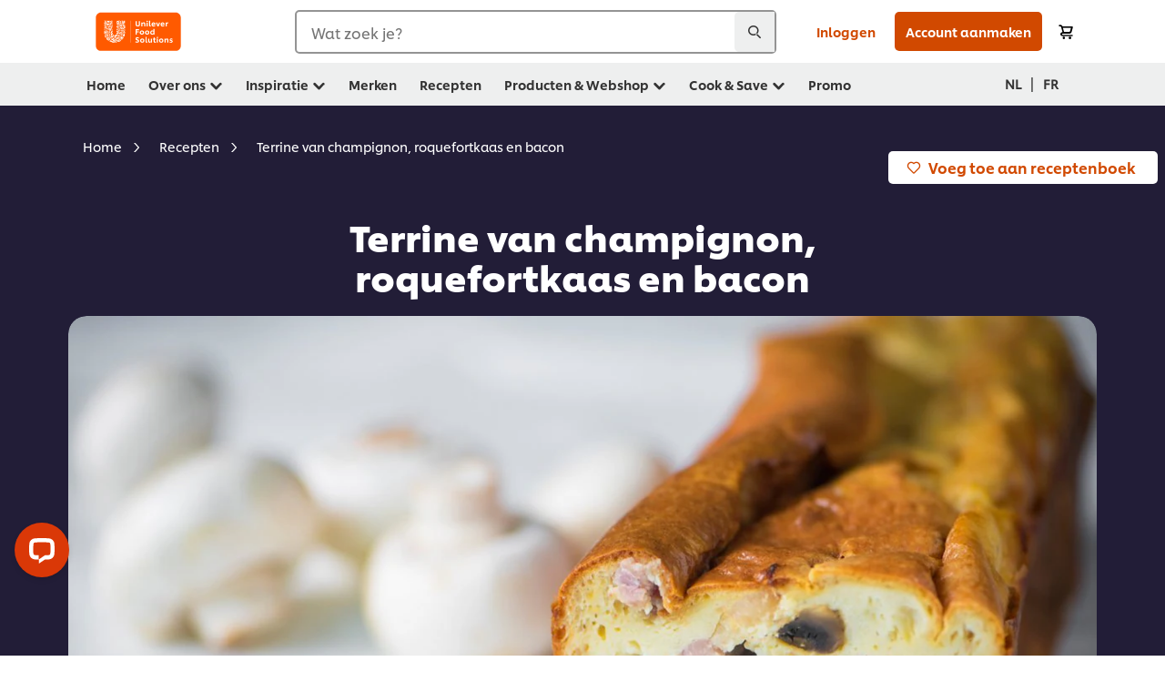

--- FILE ---
content_type: text/html; charset=UTF-8
request_url: https://www.unileverfoodsolutions.be/nl/recept/terrine-van-champignon-roquefortkaas-en-bacon-R0067903.html
body_size: 48665
content:
<!DOCTYPE html>


<!--[if IE]> <html class="no-js ie " dir="ltr" lang="nl-BE"> <![endif]-->
<!--[if !IE]>--> <html class="no-js " dir="ltr" lang="nl-BE"> <!--<![endif]-->

    
    

    
<head lang="nl-BE" itemscope itemtype="http://schema.org/WebPage">


    <meta name="robots" content="all"/>
    <meta name="format-detection" content="telephone=no"/>
    
    


    <script defer="defer" type="text/javascript" src="https://rum.hlx.page/.rum/@adobe/helix-rum-js@%5E2/dist/rum-standalone.js" data-routing="env=prod,tier=publish,ams=Unilever NV"></script>
<link rel="preconnect" href="https://cdn.livechatinc.com"/>
    <link rel="preconnect" href="https://www.google-analytics.com"/>
    <link rel="preconnect" href="https://www.youtube.com"/>
	<link rel="preconnect" href="https://connect.facebook.net"/>
    <link rel="preconnect" href="https://assets.adobedtm.com"/>
    <link rel="preconnect" href="https://static.hotjar.com"/>
    <link rel="preconnect" href="https://script.hotjar.com"/>
    <link rel="preconnect" href="https://www.google.com"/>
    <link rel="preconnect" href="https://cdn.cookielaw.org"/>
    <link rel="preconnect" href="https://api-fra.livechatinc.com"/>
    <link rel="preconnect" href="https://geolocation.onetrust.com"/>
    <link rel="preconnect" href="https://cdn.nagich.co.il"/>

    
        <link rel="preconnect" href="https://www.hotjar.com"/>
        <link rel="preconnect" href="https://tagmanager.google.com"/>
        <link rel="preconnect" href="https://secure.livechatinc.com"/>
        <link rel="preconnect" href="https://kritique.io"/>
        <link rel="preconnect" href="https://sifu.unileversolutions.com"/>
        <link rel="preconnect" href="https://www.ads.google.com"/>
        <link rel="preconnect" href="https://dayintegrationintern.tt.omtrdc.net"/>
        <link rel="preconnect" href="https://cdn.cookielaw.org"/>
        <link rel="preconnect" href="https://api-fra.livechatinc.com"/>
        <link rel="preconnect" href="https://geolocation.onetrust.com"/>
        <link rel="preconnect" href="https://cdn.nagich.co.il"/>
    

    
    
    

    

	
    

    
    
    

    

    
        <script type="application/ld+json">
            {
                "@context": "http://schema.org",
                "@type": "Recipe",
                "name": "Terrine van champignon, roquefortkaas en bacon",
                "image": "https://www.unileverfoodsolutions.be/dam/global-ufs/mcos/BENEFRA/calcmenu/recipes/BE-recipes/general/terrine-de-champignons-de-paris-de-lard-fumé-et-de-roquefort/main-header.jpg",
                "URL" : "//www.unileverfoodsolutions.be/nl/recept/terrine-van-champignon-roquefortkaas-en-bacon-R0067903.html",
                "author": {
                    "@type": "Organization",
                    "name": "Unilever Food Solutions"
                },
                "datePublished": "2025-10-31",
                "description": "Romige terrine met champignons roquefort en bacon voor een    verfijnde smaakbeleving bij voorgerechten",
                "keywords": "Garnituren &amp; Sauzen,Hoofdgerecht",
                "recipeYield": "10",
                "recipeCategory": "Hoofdgerechten",
                "recipeIngredient": ["120.0g Knorr Bereiding voor Terrines, Soufflés, Gratins","100.0g Solo Professional Culinair","6.0g Knorr Professional Pepermix Specerijenpuree","7.0g Knorr Professional Knoflook Specerijenpuree 750g","100.0g gerookt spek","70.0g Kaas, Roquefort","250.0ml water"],
                "recipeInstructions": [{"@type":"HowToStep","name":"Bereidingswijze","text":"-Vermeng de TSG met het water, SOLO, Pepermix en Knoflook tot een homogene massa. -Meng er het gerookt spek, Parijse champignons en Roquefort onder. -Doe alles in een ingevette vorm. -Bak in een tot 175°C. voorverwarmde oven gedurende 30 à 40min. naargelang de massa."}]
            }
        </script>
    
    
    
    
    
    



    
    

     
     
        <!-- OneTrust Cookies Consent Notice start for unileverfoodsolutions.be -->
<script type="text/javascript" src="https://cdn.cookielaw.org/consent/d38f89c6-12c5-401e-ab28-afe80fa80cb0/OtAutoBlock.js"></script>
<script src="https://cdn.cookielaw.org/scripttemplates/otSDKStub.js" data-document-language="true" type="text/javascript" charset="UTF-8" data-domain-script="d38f89c6-12c5-401e-ab28-afe80fa80cb0"></script>
<script type="text/javascript">
var scrollVal = 0;
function OptanonWrapper() {

$(window).scroll(function(event) {
scrollVal = $(window).scrollTop();
});

$('#onetrust-pc-btn-handler, #onetrust-accept-btn-handler, #accept-recommended-btn-handler, .onetrust-close-btn-handler').on('click', function(){

document.body.style.overflow = 'hidden';
document.querySelector('html').scrollTop = window.scrollY;
document.body.style.overflow = null;
window.scrollTo({
top: scrollVal
});
});
if (OneTrust.IsAlertBoxClosed() === false) {
var banner = document.getElementById("onetrust-banner-sdk");
banner.style = "display: block;";
}
}
</script>
<!-- OneTrust Cookies Consent Notice end for unileverfoodsolutions.be -->
    
    
    

    
    

    
        
    
    

    
    <meta http-equiv="X-UA-Compatible" content="IE=edge"/>
    <meta name="viewport" content="width=device-width, initial-scale=1"/>

    

    
    

    <link rel="canonical" href="https://www.unileverfoodsolutions.be/nl/recept/terrine-van-champignon-roquefortkaas-en-bacon-R0067903.html"/>

    <link rel="alternate" hreflang="fr-be" href="https://www.unileverfoodsolutions.be/fr/recette/terrine-de-champignons-de-paris-de-lard-fume-et-de-roquefort-R0067903.html"/>
	<link rel="alternate" hreflang="nl-be" href="https://www.unileverfoodsolutions.be/nl/recept/terrine-van-champignon-roquefortkaas-en-bacon-R0067903.html"/>

    
    
    


    <meta name="description" content="Romige terrine met champignons roquefort en bacon voor een    verfijnde smaakbeleving bij voorgerechten"/>

    
    
        <meta name="theme-color"/>
    

   
    
    
        <link rel="preload" href="/dam/ufs-global/logos/2023/ufs-primary_logo.svg" as="image"/>
    
    
    
        <link rel="preload" href="/dam/global-ufs/mcos/BENEFRA/calcmenu/recipes/BE-recipes/general/terrine-de-champignons-de-paris-de-lard-fumé-et-de-roquefort/main-header.jpg" as="image" crossorigin/>
    

    <title>Terrine van champignon, roquefortkaas en bacon - Recept </title>

    
    

    
    
    
    
<link rel="stylesheet" href="/etc/clientlibs/ufs-aem/critical.min.d2f820c46ebe12285f6026bab1cbb0a8.css" type="text/css">



    
    
<link rel="preload stylesheet" href="/etc/clientlibs/ufs-aem/all.min.e1f1cf8247751999487435b8ca56bbfb.css" type="text/css" media="print" as="style" onload="this.media='all'">






     
    
        <link rel="preload" href="https://www.unileverfoodsolutions.be/etc/designs/ufs-aem/static/fonts/css/shilling.css" as="style"/>
        <link rel="stylesheet" href="https://www.unileverfoodsolutions.be/etc/designs/ufs-aem/static/fonts/css/shilling.css" type="text/css"/>
        <link rel="preload" href="https://www.unileverfoodsolutions.be/etc/designs/ufs-aem/static/fonts/shilling/custom-font-regular.woff2" as="font" type="font/woff2" crossorigin/>
        <link rel="preload" href="https://www.unileverfoodsolutions.be/etc/designs/ufs-aem/static/fonts/shilling/custom-font-medium.woff2" as="font" type="font/woff2" crossorigin/>
        <link rel="preload" href="https://www.unileverfoodsolutions.be/etc/designs/ufs-aem/static/fonts/shilling/custom-font-bold.woff2" as="font" type="font/woff2" crossorigin/>
        <link rel="preload" href="https://www.unileverfoodsolutions.be/etc/designs/ufs-aem/static/fonts/shilling/Chefs-Hand-Regular.woff2" as="font" type="font/woff2" crossorigin/>
    

     
    <link rel="preload" href="https://www.unileverfoodsolutions.be/etc/clientlibs/ufs-aem/app/icons/icon.css" as="style"/>
    <link rel="stylesheet" href="https://www.unileverfoodsolutions.be/etc/clientlibs/ufs-aem/app/icons/icon.css" type="text/css"/>
    
    <link rel="preload" href="https://www.unileverfoodsolutions.be/etc/clientlibs/ufs-aem/app/icons/ufs-icons-20220531.woff2" as="font" type="font/woff2" crossorigin/>
    
    
    

    
    
    	<meta itemprop="name" content="Terrine van champignon, roquefortkaas en bacon - Recept "/>
    	<meta itemprop="description" content="Romige terrine met champignons roquefort en bacon voor een    verfijnde smaakbeleving bij voorgerechten"/>
        
    	<meta itemprop="image" content="/etc/designs/ufs-aem/static/icons/logo.svg"/>
		
        
    

    
    <meta property="og:title" content="Terrine van champignon, roquefortkaas en bacon - Recept "/>
    <meta property="og:type" content="website"/>
    <meta property="og:url" content="https://www.unileverfoodsolutions.be/nl/recept/terrine-van-champignon-roquefortkaas-en-bacon-R0067903.html"/>
    
    <meta property="og:image" content="https://www.unileverfoodsolutions.be/dam/global-ufs/mcos/BENEFRA/calcmenu/recipes/BE-recipes/general/terrine-de-champignons-de-paris-de-lard-fumé-et-de-roquefort/main-header.jpg"/>
    
    
    <meta property="og:description" content="Romige terrine met champignons roquefort en bacon voor een    verfijnde smaakbeleving bij voorgerechten"/>
    <meta property="og:site_name" content="Unilever Food Solutions"/>

    
    <meta name="mobile-web-app-capable" content="yes"/>
    <meta name="apple-mobile-web-app-capable" content="yes"/>
    <meta name="apple-mobile-web-app-status-bar-style" content="black"/>
    <meta name="apple-mobile-web-app-title" content="UFS"/>
    <meta name="apple-touch-fullscreen" content="yes"/>

     
     
		
        	<link rel="apple-touch-icon" sizes="120x120" href="/etc/designs/ufs-aem/static/icons/default/ios_icon_120x120.png"/>
        
        	<link rel="apple-touch-icon" sizes="180x180" href="/etc/designs/ufs-aem/static/icons/default/ios_icon_180x180.png"/>
        
        	<link rel="apple-touch-icon" sizes="152x152" href="/etc/designs/ufs-aem/static/icons/default/ios_icon_152x152.png"/>
        
        	<link rel="apple-touch-icon" sizes="167x167" href="/etc/designs/ufs-aem/static/icons/default/ios_icon_167x167.png"/>
        
    

    

    
        <link rel="manifest" href="/bin/pwaServlet?siteCode=ufs-be&locale=nl" crossorigin="use-credentials"/>
    

    
    
		
        	<link rel="apple-touch-startup-image" href="/dam/global-ufs/mcos/belgium/splash/ipadpro-9-7-portrait.png" media="(device-width: 768px) and (device-height: 1024px) and (-webkit-device-pixel-ratio: 2) and (orientation: portrait)"/>
        
        	<link rel="apple-touch-startup-image" href="/dam/global-ufs/mcos/belgium/splash/iphonex-landscape.png" media="(device-width: 768px) and (device-height: 1024px) and (-webkit-device-pixel-ratio: 2) and (orientation: landscape)"/>
        
        	<link rel="apple-touch-startup-image" href="/dam/global-ufs/mcos/belgium/splash/iphonex-portrait.png" media="(device-width: 375px) and (device-height: 812px) and (-webkit-device-pixel-ratio: 3) and (orientation: portrait)"/>
        
        	<link rel="apple-touch-startup-image" href="/dam/global-ufs/mcos/belgium/splash/iphonex-landscape.png" media="(device-width: 375px) and (device-height: 812px) and (-webkit-device-pixel-ratio: 3) and (orientation: landscape)"/>
        
    


    

    
    
    
    
    <link href="/etc/designs/ufs-aem/static/icons/favicon.ico" rel="shortcut icon" type="image/x-icon"/>
    <link href="/etc/designs/ufs-aem/static/icons/ufs-icon-16x16.png" rel="icon" type="image/png"/>
    <link href="/etc/designs/ufs-aem/static/icons/default/ufs-icon-196x196.png" rel="icon" type="image/png" sizes="196x196"/>

    
    <meta name="application-name" content="Terrine van champignon, roquefortkaas en bacon - Recept "/>
    <meta name="msapplication-TileColor" content="#ff5a00"/>
    <meta name="msapplication-square70x70logo" content="/etc/designs/ufs-aem/static/icons/default/ufs-tile-small.png"/>
    <meta name="msapplication-square150x150logo" content="/etc/designs/ufs-aem/static/icons/default/ufs-tile-medium.png"/>
    <meta name="msapplication-wide310x150logo" content="/etc/designs/ufs-aem/static/icons/default/ufs-tile-wide.png"/>
    <meta name="msapplication-square310x310logo" content="/etc/designs/ufs-aem/static/icons/default/ufs-tile-large.png"/>

    
    
    <meta name="facebook-domain-verification" content="5zkgh908l2cooqfobonu0y41irzisk"/>
    
    <meta name="google-site-verification" content="zns2DQuWfT1bNKJFPEhrES7Xb9ujH_8yAxYe2lDXHU4"/>
    

  
	
    	
            
                
   <script>
        UFS_GLOBAL = {
            "locale" : "NL",
            "localeString" : "nl\u002DBE",
            "countryCode" : "BE",
            "sifuDomain" : "https:\/\/sifu.unileversolutions.com",
            "usernameCookieName" : "ufs\u002Dusername",
            "newsletterPopupCookieName" : "ufs\u002Dnewsletter\u002Ddialog\u002Dshown",
            "pageViewsSessionStorageKey": "GlobalSessionPageViews",
            "tokenCookieName" : "ufs\u002Dtoken",
            "languageCookieName" : "ufs\u002Dlanguage",
            "channelCookieName" : "ufs\u002Dchannel",
            "channelSelectorOpenByDefault" : false,
            "userChannelCookieName" : "ufs\u002Duser\u002Dchannel",
            "channelSelectorEnabled" : false,
            "flashCookieName" : "ufs\u002Dflash",
            "flashCookieSsoName" : "ufs\u002Dflash\u002Dsso",
            "ufsReferrerCookieName" : "ufs\u002Dreferrer",
            "ufsCookieWallCookieName" : "ufs\u002Dcookie\u002Dwall",
            "isUfsCookieWallEnabled" : false,
            "baseUrl" : "https:\/\/www.unileverfoodsolutions.be",
            "isAuthor" : false,
            "isHome" : false,
            "loginRedirectMessage" : "",
            "lastModified" : 1734345056000,
            "siteCode" : "ufs\u002Dbe",
            "ufsCartCookieName" : "ufs\u002Dcart",
            "selectors" : "R0067903",
            "isDispatcherRequest" : true,
            "nodePath" : "\/content\/ufs\u002Dbe\/nl\/recept\/jcr:content",
            "recipeIdCookieName" : "ufs\u002Drecipe\u002Did",
            "recipeNameCookieName" : "ufs\u002Drecipe\u002Dname",
            "productIdCookieName": "ufs\u002Dproduct\u002Did",
            "productNameCookieName": "ufs\u002Dproduct\u002Dname",
            "productCUPriceCookieName": "ufs\u002Dproduct\u002Dcu\u002Dprice",
            "productDUPriceCookieName": "ufs\u002Dproduct\u002Ddu\u002Dprice",
            "accessRestrictionCookieName" : "ufs\u002Daccess\u002Drestriction",
            "preferredPartnerValidationCookieName" : "ufs\u002Dpreferred\u002Dpartner\u002Dvalidation",
            "lastSubmittedFormPathCookieName" : "ufs\u002Dlast\u002Dsubmitted\u002Dform\u002Dpath",
            "marketoTrackingCookieName" : "_mkto_trk",
            "registrationPromotionCookie" : "ufs\u002Dregistration\u002Dpromotion",
            "checkSsl" : false,

            "UDM": {
                "globalbrand" : "Unilever Food Solution",
                "localbrand" : "Unilever Food Solution",
                "category" : "Foods",
                "channel" : "Brand Site",
                "country" : "BE",
                "sitetype" : "Non\u002DAvinash eCommerce",
                "uatUrl" : "wa\u002Duat.unileversolutions.com",
                "uatGid" : "dadb294787cf77634ca77109df6b2e69",
                "uatGaa" : "UA\u002D77785069\u002D19,UA\u002D35586169\u002D2",
                "url" : "wa\u002Dna.unileversolutions.com",
                "gid" : "40160576c77b13a365e25eecb4441c30",
                "gaa" : "UA\u002D57100440\u002D1,UA\u002D46535124\u002D4,UA\u002D46535124\u002D1,UA\u002D35586169\u002D1,G\u002DZ7YTVMWYS6,G\u002DK257S23T0D",
                "dom" : ".unileverfoodsolutions.be",
                "setCustomDimension" : {
                    "dimension14" : "utilities",
                    "dimension15" : "information\u002Dpage",
                    "dimension16" : "R0067903"
                }
            },
            "currency": {
                "symbol": "€",
                "format": "{currencySymbol}{price}",
                "code": "EUR",
                "decimalSeparator": ",",
                "groupingSeparator": ".",
                "isDecimalPlacesDisabled": "false",
                "datePickerFormat": "",
                "multiCurrency": null,

            },
            "isLoyaltyEnabled" : true,
            "isWebshopEnabled" : true,
            "isFavoritesFrontendV2Enabled" : true,
            "enableAvailabilityFiltering" : false,
            "enableCountrySpecificFiltering" : false,
            "isUserTrackingEnabled" : true,
            "isRecommendationsEnabled": true,
            "isSiteWideApiEnabled": false,
            "isFavoriteListsDisabled": false,
            "tradePartnerConfig": {
                "isAutoSelectTradePartnerEnabled": false,
                "isTradePartnerChangeDialogEnabled": true
            },
            "isAssetEnabled" : false,
            "isNewsletterFormsEnabled" : true,
            "isMultiLang": true

        }

        dataLayer = [];
    </script>

    <script type="text/plain" class="optanon-category-C0004">
        UFS_GLOBAL.trackingCookieName = "ufs\u002Dtracking\u002Did";
        var trackingCookieName = "ufs\u002Dtracking\u002Did";
        var isUserTrackingEnabled = true;

        try {
            if(isUserTrackingEnabled) {
                if (document.cookie.indexOf(trackingCookieName) === -1) {
                    var userid = createUid();
                    document.cookie = trackingCookieName + "=" + userid + ";path=/;max-age=631138519";
                    window.UFS_GLOBAL.UDM.un = userid;
                } else {
                    var userid = getCookie(trackingCookieName);
                    window.UFS_GLOBAL.UDM.un = userid;
                }
                window.digitalData = window.digitalData || window.UFS_GLOBAL.digitalData;
                window.UDM = window.UDM || window.UFS_GLOBAL.UDM;
            }
        } catch (ignore) { }

        function createUid() {
            return createRandomVal() + createRandomVal() + '-' + createRandomVal() + '-' + createRandomVal() + '-' +
                createRandomVal() + '-' + createRandomVal() + createRandomVal() + createRandomVal();
        };
        function createRandomVal() {
            return Math.floor((1 + Math.random()) * 0x10000).toString(16).substring(1);
        };
        function getCookie(name) {
            var value = "; " + document.cookie;
            let parts = value.split("; " + name + "=");
            if (parts.length === 2) return parts.pop().split(';').shift();
        };
    </script>


                
    <script>
        UFS_GLOBAL.lang = {
            "general_FailMsg" : "An error occurred. Please try again in a few minutes.",
            "changePassword_OldNewPassSameMsg" : "ChangePassword_FE_OldNewPasswordSameMessage",
            "login_LogoutSuccessMsg" : "Login_Logout_SuccessMessage",
            "login_LogoutErrorMsg" : "Login_Logout_ErrorMessage",
            "login_ValidationEnterUsername" : "Login_Validation_EnterUsername",
            "login_ValidationEnterPassword" : "Login_Validation_EnterPassword",
            "login_WelcomeMsg" : "Login_Welcome_Message",
            "login_InvalidInfoMsg" : "Login_Validation_InvalidInfoMessage",
            "channelSelector_ValidationSelect" : "Please select a channel",
            "profile_invalidZipCode" : "Invalid postal code.",
            "profile_invalidPhoneNumber" : "Phone number format is invalid. e.g. 07412345678",
            "profile_invalidPasswordComplexity" : "Your password is not strong enough.             It should contain one of each :             upper case character (A \u002D Z),             lower case character (a \u002D z),             a numeric character (0\u002D9),             a special character (!@#$\x26*.:,;%)",
            "profile_invalidEmailAlreadyExists" : "Dit e\u002Dmailadres is al geregistreerd. Login of wijzig je wachtwoord.",
            "profile_invalidMobilePhoneAlreadyExists" : "This Mobile Phone has already been registered."
        }
    </script>
   
    
    <script>
        function isMobile(){
    	var check = false;
            (function(a) {
                if (/(android|bb\d+|meego).+mobile|avantgo|bada\/|blackberry|blazer|compal|elaine|fennec|hiptop|iemobile|ip(hone|od)|iris|kindle|lge |maemo|midp|mmp|mobile.+firefox|netfront|opera m(ob|in)i|palm( os)?|phone|p(ixi|re)\/|plucker|pocket|psp|series(4|6)0|symbian|treo|up\.(browser|link)|vodafone|wap|windows ce|xda|xiino/i
                        .test(a)
                        || /1207|6310|6590|3gso|4thp|50[1-6]i|770s|802s|a wa|abac|ac(er|oo|s\-)|ai(ko|rn)|al(av|ca|co)|amoi|an(ex|ny|yw)|aptu|ar(ch|go)|as(te|us)|attw|au(di|\-m|r |s )|avan|be(ck|ll|nq)|bi(lb|rd)|bl(ac|az)|br(e|v)w|bumb|bw\-(n|u)|c55\/|capi|ccwa|cdm\-|cell|chtm|cldc|cmd\-|co(mp|nd)|craw|da(it|ll|ng)|dbte|dc\-s|devi|dica|dmob|do(c|p)o|ds(12|\-d)|el(49|ai)|em(l2|ul)|er(ic|k0)|esl8|ez([4-7]0|os|wa|ze)|fetc|fly(\-|_)|g1 u|g560|gene|gf\-5|g\-mo|go(\.w|od)|gr(ad|un)|haie|hcit|hd\-(m|p|t)|hei\-|hi(pt|ta)|hp( i|ip)|hs\-c|ht(c(\-| |_|a|g|p|s|t)|tp)|hu(aw|tc)|i\-(20|go|ma)|i230|iac( |\-|\/)|ibro|idea|ig01|ikom|im1k|inno|ipaq|iris|ja(t|v)a|jbro|jemu|jigs|kddi|keji|kgt( |\/)|klon|kpt |kwc\-|kyo(c|k)|le(no|xi)|lg( g|\/(k|l|u)|50|54|\-[a-w])|libw|lynx|m1\-w|m3ga|m50\/|ma(te|ui|xo)|mc(01|21|ca)|m\-cr|me(rc|ri)|mi(o8|oa|ts)|mmef|mo(01|02|bi|de|do|t(\-| |o|v)|zz)|mt(50|p1|v )|mwbp|mywa|n10[0-2]|n20[2-3]|n30(0|2)|n50(0|2|5)|n7(0(0|1)|10)|ne((c|m)\-|on|tf|wf|wg|wt)|nok(6|i)|nzph|o2im|op(ti|wv)|oran|owg1|p800|pan(a|d|t)|pdxg|pg(13|\-([1-8]|c))|phil|pire|pl(ay|uc)|pn\-2|po(ck|rt|se)|prox|psio|pt\-g|qa\-a|qc(07|12|21|32|60|\-[2-7]|i\-)|qtek|r380|r600|raks|rim9|ro(ve|zo)|s55\/|sa(ge|ma|mm|ms|ny|va)|sc(01|h\-|oo|p\-)|sdk\/|se(c(\-|0|1)|47|mc|nd|ri)|sgh\-|shar|sie(\-|m)|sk\-0|sl(45|id)|sm(al|ar|b3|it|t5)|so(ft|ny)|sp(01|h\-|v\-|v )|sy(01|mb)|t2(18|50)|t6(00|10|18)|ta(gt|lk)|tcl\-|tdg\-|tel(i|m)|tim\-|t\-mo|to(pl|sh)|ts(70|m\-|m3|m5)|tx\-9|up(\.b|g1|si)|utst|v400|v750|veri|vi(rg|te)|vk(40|5[0-3]|\-v)|vm40|voda|vulc|vx(52|53|60|61|70|80|81|83|85|98)|w3c(\-| )|webc|whit|wi(g |nc|nw)|wmlb|wonu|x700|yas\-|your|zeto|zte\-/i
                            .test(a.substr(0, 4))) {
                    check = true;
                }
            })(navigator.userAgent || navigator.vendor || window.opera);
            return check;
        }
        var channelVal;
        if (isMobile()) {
            channelVal = "Mobile Site";
        } else {
            channelVal = "Brand Site";
        }

        var digitalData = {};
        digitalData = {
            siteInfo : {
                channel : "Brand Site",
                sitetype : "Non\u002DAvinash eCommerce",
            },
            page : {
                pageInfo : {
                    destinationURL : "https:\/\/www.unileverfoodsolutions.be\/nl\/recept.R0067903.html",
                },
                category : {
                    pageType : "Recipe Detail",
                }
            },
            video : [],
            campaign: [],
            product : [],
            privacy : {
                accessCategories : [ {
                    domains : []
                } ]
            },
            component : [],
            trackingInfo : {
                GID :  "40160576c77b13a365e25eecb4441c30",
                "un" : "",
                tool : [ {
                    ids : ""
                } ]
            },
            promotion : []
        }
        digitalData.siteInfo.channel = channelVal;
        digitalData.page.category.primaryCategory = channelVal;
        digitalData.trackingInfo = {};
        digitalData.trackingInfo.tool = [ {} ];
        digitalData.trackingInfo.tool[0] = {};
        digitalData.trackingInfo.tool[1] = {};
        digitalData.privacy = {}; //Optional
        digitalData.page.attributes = {};
        digitalData.privacy.accessCategories = [ {} ]; //Optional
        digitalData.privacy.accessCategories[0].domains = []; //Optional
        digitalData.event = [];
        digitalData.page.pageInfo.pageName = "recept";
        digitalData.page.pageInfo.language = "nl\u002DBE";

        var subCategory_1 = "Home";
        var subCategory_2 = "Recepten";
        var subCategory_3 = "Terrine van champignon, roquefortkaas en bacon";
        var articleNamePresent = "not set";
        var errorPage = "Recipe Detail";

        if(subCategory_1 != "no set"){
            if(errorPage === "Error Page") {
            digitalData.page.attributes.contentType ="404";
          }else {
          digitalData.page.category.subCategory1 = "Home";
          digitalData.page.attributes.contentType = "Home";
          }
        }

        if(subCategory_2 != "no set"){
          digitalData.page.category.subCategory2 = "Recepten";
          if(errorPage === "Error Page" || digitalData.page.category.subCategory2 === "Error loading page") {
            digitalData.page.attributes.contentType ="404";
          }else {
            digitalData.page.attributes.contentType = "Recepten";
          }
        }

        if(subCategory_3 != "no set"){
          digitalData.page.category.subCategory3 = "Terrine van champignon, roquefortkaas en bacon";
          if(errorPage === "Error Page" || digitalData.page.category.subCategory3 === "Error loading page") {
            digitalData.page.attributes.contentType ="404";
          }else {
          digitalData.page.attributes.contentType = "Terrine van champignon, roquefortkaas en bacon"; // To be set on each page change. Should contain 404 for error pages
          }
        }

        if(subCategory_3 != "no set"){
			digitalData.page.attributes.articleName = "not set";
        }

        digitalData.page.attributes.brandCategory = "Foods";

        //AEMF-11544
        var selectedCountry = localStorage.getItem("selectedCountry");
        var searchParam = new URLSearchParams(window.location.search);
        if(selectedCountry != null || searchParam.has('specificCountry')) {
                if(searchParam.has('specificCountry') && typeof digitalData !== 'undefined') {
                    selectedCountry  = searchParam.get('specificCountry').replace(/\?.*/, '');
                    digitalData.page.attributes.country = selectedCountry;
                }else if(selectedCountry != null){
					digitalData.page.attributes.country = selectedCountry;
                }
        }else {
            digitalData.page.attributes.country = "BE";
        }

        digitalData.page.attributes.globalBrand = "Unilever Food Solution";
        digitalData.page.attributes.localBrand = "Unilever Food Solution";
        digitalData.page.attributes.loginStatus = "false";
        digitalData.trackingInfo.GID = "40160576c77b13a365e25eecb4441c30";
        digitalData.trackingInfo.tool[0].id = "UA\u002D57100440\u002D1,UA\u002D46535124\u002D4,UA\u002D46535124\u002D1,UA\u002D35586169\u002D1,G\u002DZ7YTVMWYS6,G\u002DK257S23T0D";
        digitalData.trackingInfo.tool[1].id = "unilever\u002Dufs\u002Dbe,unilever\u002Dglobal\u002Dallbrands";
        digitalData.siteInfo.internalDomain = "www.unileverfoodsolutions.be";
    </script>
    
   

            
        

        
        

        
            <script data-ot-ignore type="text/plain" class="optanon-category-C0004" src="/etc/designs/ufs-aem/static/scripts/launch/udm.1632993448609.js"></script>
            
            <script data-ot-ignore type="text/plain" class="optanon-category-C0004" src="/etc/designs/ufs-aem/static/scripts/launch/aaudm.js"></script>
            
            <script type="text/plain" class="optanon-category-C0004" src="https://assets.adobedtm.com/e6bd1902389a/16486a03150a/launch-d835eb37906c.min.js" async></script>
    

    
    

    
    

	
    
        <script type="text/plain" class="optanon-category-C0004">
            if (!window.CQ_Analytics) {
                window.CQ_Analytics = {};
            }
            if (!CQ_Analytics.TestTarget) {
                CQ_Analytics.TestTarget = {};
            }
            CQ_Analytics.TestTarget.clientCode = 'ufsat';
        </script>
    

    
    
        
    

    

    

    
    

    
    

<script>(window.BOOMR_mq=window.BOOMR_mq||[]).push(["addVar",{"rua.upush":"false","rua.cpush":"true","rua.upre":"false","rua.cpre":"true","rua.uprl":"false","rua.cprl":"false","rua.cprf":"false","rua.trans":"SJ-011d505e-6492-490d-9b16-367d045bda53","rua.cook":"false","rua.ims":"false","rua.ufprl":"false","rua.cfprl":"true","rua.isuxp":"false","rua.texp":"norulematch","rua.ceh":"false","rua.ueh":"false","rua.ieh.st":"0"}]);</script>
                              <script>!function(e){var n="https://s.go-mpulse.net/boomerang/";if("False"=="True")e.BOOMR_config=e.BOOMR_config||{},e.BOOMR_config.PageParams=e.BOOMR_config.PageParams||{},e.BOOMR_config.PageParams.pci=!0,n="https://s2.go-mpulse.net/boomerang/";if(window.BOOMR_API_key="JKXTM-QUZJ8-PU5BR-94EYX-MVSLK",function(){function e(){if(!o){var e=document.createElement("script");e.id="boomr-scr-as",e.src=window.BOOMR.url,e.async=!0,i.parentNode.appendChild(e),o=!0}}function t(e){o=!0;var n,t,a,r,d=document,O=window;if(window.BOOMR.snippetMethod=e?"if":"i",t=function(e,n){var t=d.createElement("script");t.id=n||"boomr-if-as",t.src=window.BOOMR.url,BOOMR_lstart=(new Date).getTime(),e=e||d.body,e.appendChild(t)},!window.addEventListener&&window.attachEvent&&navigator.userAgent.match(/MSIE [67]\./))return window.BOOMR.snippetMethod="s",void t(i.parentNode,"boomr-async");a=document.createElement("IFRAME"),a.src="about:blank",a.title="",a.role="presentation",a.loading="eager",r=(a.frameElement||a).style,r.width=0,r.height=0,r.border=0,r.display="none",i.parentNode.appendChild(a);try{O=a.contentWindow,d=O.document.open()}catch(_){n=document.domain,a.src="javascript:var d=document.open();d.domain='"+n+"';void(0);",O=a.contentWindow,d=O.document.open()}if(n)d._boomrl=function(){this.domain=n,t()},d.write("<bo"+"dy onload='document._boomrl();'>");else if(O._boomrl=function(){t()},O.addEventListener)O.addEventListener("load",O._boomrl,!1);else if(O.attachEvent)O.attachEvent("onload",O._boomrl);d.close()}function a(e){window.BOOMR_onload=e&&e.timeStamp||(new Date).getTime()}if(!window.BOOMR||!window.BOOMR.version&&!window.BOOMR.snippetExecuted){window.BOOMR=window.BOOMR||{},window.BOOMR.snippetStart=(new Date).getTime(),window.BOOMR.snippetExecuted=!0,window.BOOMR.snippetVersion=12,window.BOOMR.url=n+"JKXTM-QUZJ8-PU5BR-94EYX-MVSLK";var i=document.currentScript||document.getElementsByTagName("script")[0],o=!1,r=document.createElement("link");if(r.relList&&"function"==typeof r.relList.supports&&r.relList.supports("preload")&&"as"in r)window.BOOMR.snippetMethod="p",r.href=window.BOOMR.url,r.rel="preload",r.as="script",r.addEventListener("load",e),r.addEventListener("error",function(){t(!0)}),setTimeout(function(){if(!o)t(!0)},3e3),BOOMR_lstart=(new Date).getTime(),i.parentNode.appendChild(r);else t(!1);if(window.addEventListener)window.addEventListener("load",a,!1);else if(window.attachEvent)window.attachEvent("onload",a)}}(),"".length>0)if(e&&"performance"in e&&e.performance&&"function"==typeof e.performance.setResourceTimingBufferSize)e.performance.setResourceTimingBufferSize();!function(){if(BOOMR=e.BOOMR||{},BOOMR.plugins=BOOMR.plugins||{},!BOOMR.plugins.AK){var n="true"=="true"?1:0,t="",a="ck7rsjfyd4giw2mck2eq-f-593146ef9-clientnsv4-s.akamaihd.net",i="false"=="true"?2:1,o={"ak.v":"39","ak.cp":"761845","ak.ai":parseInt("361665",10),"ak.ol":"0","ak.cr":8,"ak.ipv":4,"ak.proto":"h2","ak.rid":"3348f89","ak.r":39738,"ak.a2":n,"ak.m":"dscx","ak.n":"essl","ak.bpcip":"18.191.25.0","ak.cport":45726,"ak.gh":"184.30.43.139","ak.quicv":"","ak.tlsv":"tls1.3","ak.0rtt":"","ak.0rtt.ed":"","ak.csrc":"-","ak.acc":"","ak.t":"1770149513","ak.ak":"hOBiQwZUYzCg5VSAfCLimQ==/2VPgRVp6kB30hgLhsUm6Jf2VvFiyVp4CxPf8Ry6UGbbpfo9tQO0T6HbLhJOD7fEtPwMsefeVGTaV0jUEdO3nVFSq3/yFAEeWvCHV/erDaRxX5WSgHIih0XnfRoBsVH1Ho9gVeoP8mWvslNL5n/sdglt2RXLO2S8vnppOZPi5U0WgWt72HvAf48k+bz/mBLCZZuuZtvenSEjltoeSmJs3ZDXOzXIBvtOlY5j0799hYa9/fOQ9IShov5W5msqtFrsSAITmgfF61WA3rOwdjH77F2JJG7IrAyiI10E4TbC5Egm8yxDnWVtnQSfGhakUAfUYfwri/6NSsT2iQIhGgPKDAtt7GaRml3frDVXHz6FpXXrX21d2sEyqKk71wtnrngDv8SJZ3u0CzAm4cm/WOLFKZH4e3s+ju48OKhZoqBcQD8=","ak.pv":"313","ak.dpoabenc":"","ak.tf":i};if(""!==t)o["ak.ruds"]=t;var r={i:!1,av:function(n){var t="http.initiator";if(n&&(!n[t]||"spa_hard"===n[t]))o["ak.feo"]=void 0!==e.aFeoApplied?1:0,BOOMR.addVar(o)},rv:function(){var e=["ak.bpcip","ak.cport","ak.cr","ak.csrc","ak.gh","ak.ipv","ak.m","ak.n","ak.ol","ak.proto","ak.quicv","ak.tlsv","ak.0rtt","ak.0rtt.ed","ak.r","ak.acc","ak.t","ak.tf"];BOOMR.removeVar(e)}};BOOMR.plugins.AK={akVars:o,akDNSPreFetchDomain:a,init:function(){if(!r.i){var e=BOOMR.subscribe;e("before_beacon",r.av,null,null),e("onbeacon",r.rv,null,null),r.i=!0}return this},is_complete:function(){return!0}}}}()}(window);</script></head>

    <body class="content-page ltr  ">

    
    
    

    

    
        
    <div class="main-header-pusher "></div>
    <div class="camerascan-popup js-camerascan-popup hidden">
        <div class="camerascan-content">
            <div class="camerascan-content__back-button js-close-camerascan"><span>Terug</span></div>
            <div class="camerascan-content__header">Scan UFS-productbarcode</div>
            <div class="camerascan-content__sub-header">Plaats de code in het midden van het scherm </div>
        </div>
        <div class="eanerror-popup js-eanerror-popup hidden">
            <div class="eanerror-popup__head">Ongeldige code</div>
            <div class="eanerror-popup__subhead">Scan een geldige code</div>
            <div class="eanerror-popup__scanagain js-scanagain"> Scan opnieuw</div>
        </div>
        <section id="container" class="container">
            <div class="camera-crop-top"></div>
            <div id="interactive" class="viewport camera-viewport"></div>
            <div class="camera-crop-bottom"></div>
        </section>
    </div>
    
    <header class="main-header-v5 js-main-header js-main-header-v3 ">
        
        
        
        
        
        <div class="header-main-nav hide-print js-header-main">
            <div class="header-main-nav__wrapper js-hide-mob-nav">
                <div class="header-main-nav__navigation-handle-wrapper js-handle-mobile-nav">
                    <div class="header-main-nav__navigation-handle js-navigation-handle">
                        <span class="icn-hamburger-menu"></span>
                        <span class="text">Menu</span>
                        
                    </div>
                </div>
                <div class="header-main-nav__logo js-header-main-nav-logo">
                    <a href="/nl.html" title="Unilever Food Solutions » Home">
                        <img class="img ufs-logo_svg " title="Unilever Food Solutions » Home" alt="Unilever Food Solutions » Home" src="/dam/ufs-global/logos/2023/ufs-primary_logo.svg" height="55" width="116"/>

                    </a>
                </div>
                

                

                <div class="header-main-nav__search-container hide-mobile">
                    <div class="header-main-nav__search-wrapper main-nav-search__mobile js-main-nav-search-container">
                        
    <form class="js-search-form" action="/nl/zoekresultaten-pagina.html" method="get" novalidate>
        <div class="search-suggestion-container">
        <div class="form-element has-addon" id="js-main-nav-search-container-element">
            <div class="form-element-addon js-search-icon js-search-icn">
                <span class="icn-search-n js-addon"></span>
                <span class="loader hidden js-loader"></span>
            </div>

            <label for="search-global-desktop" class="search-global js-search-lbl" aria-hidden="false">
                Wat zoek je?
            </label>

            <input type="text" id="search-global-desktop" name="q" class="search-global js-search-global js-input-text js-global-search-aa" onfocus="this.placeholder = ''" data-at="section-search" data-event-name="Start Search"/>
            <div class="js-lightbox__overlay_search_nav"></div>
                                <div class="header-main-nav__search-x js-main-nav-close-search cross-icn js-cross-icn">
                        <span class="icn-close"></span>
                    </div>
        </div>

        

        <div class="suggestions hidden js-suggestions js-overlay-searchnav">

                <div class="scroller">
                <div data-suggestion-product-count="3" data-suggestion-recipe-count="3" data-suggestion-academy-count="3" data-suggestion-other-count="3" data-suggestion-enabled-config="1" data-suggestion-keyword-count="4" data-ajax-load-url="/bin/searchServlet" data-node-path="/content/ufs-be/nl/recept/jcr:content" data-all-label="Alle resultaten" data-product-label="Producten" data-recipe-label="Recepten" data-academy-label="Academy" data-other-label="Overig" class="js-suggestion-search">

			<div class="facets_container js-suggestions-list">
                    <div class="suggestions-row hidden">
                        <ul class="suggestions-list js-suggestion-search-suggestions">
                        </ul>
                    </div>
                    <div class="suggestions-row hidden hide-mobile js-suggestions-product js-suggestions-Producten">
					<div class="facet-obj">
						<span class="h4">Producten</span>
						<span class="see-all-details h4 js-category-details-aa" data-link="/content/ufs-be/nl/zoekresultaten-pagina.html?q={query_encoded}&pageType=product" data-event-target-url="/content/ufs-be/nl/zoekresultaten-pagina.html?q={query_encoded}&pageType=product" data-event-category="Other" data-event-type="G-Search Product" data-event-name="See products">
					<a class="see-data-label" href="/nl/zoekresultaten-pagina.html?q={query_encoded}&pageType=product" data-event-target-url="/content/ufs-be/nl/zoekresultaten-pagina.html?q={query_encoded}&pageType=product" data-event-category="Other" data-event-type="G-Search Product" data-event-name="See products">See<span class="js-facet_count_Product suggestion-content-val"></span>products</a></span>
					</div>
                        <div class="loader hidden js-suggestion-search-loading-spinner"></div>
                        <ul class="js-suggestion-search-results item-list__rows clearfix">
                        </ul>
                    </div>

                    <div class="suggestions-row hidden hide-mobile js-suggestions-Recepten">
					<div class="facet-obj">
						<span class="h4">Recepten</span>
						<span class="see-all-details h4 js-category-details-aa" data-link="/content/ufs-be/nl/zoekresultaten-pagina.html?q={query_encoded}&pageType=recipe" data-event-target-url="/content/ufs-be/nl/zoekresultaten-pagina.html?q={query_encoded}&pageType=recipe" data-event-category="Other" data-event-type="G-Search Recipe" data-event-name="See recipes">
					<a class="see-data-label" href="/nl/zoekresultaten-pagina.html?q={query_encoded}&pageType=recipe" data-event-target-url="/content/ufs-be/nl/zoekresultaten-pagina.html?q={query_encoded}&pageType=recipe" data-event-category="Other" data-event-type="G-Search Recipe" data-event-name="See recipes">See<span class="js-facet_count_Recipes suggestion-content-val"></span>recipes</a></span>
				    </div>
                        <div class="loader hidden js-suggestion-search-loading-spinner"></div>
                        <ul class="js-suggestion-search-results item-list__rows clearfix">
                        </ul>
                    </div>
                    <div class="suggestions-row hidden hide-mobile js-suggestions-Academy">
					<div class="facet-obj">
						<span class="h4">Academy</span>
						<span class="see-all-details h4 js-category-details-aa" data-link="/content/ufs-be/nl/zoekresultaten-pagina.html?q={query_encoded}&pageType=academy" data-event-target-url="/content/ufs-be/nl/zoekresultaten-pagina.html?q={query_encoded}&pageType=academy" data-event-category="Other" data-event-type="G-Search Academy" data-event-name="See academy">
					<a class="see-data-label" href="/nl/zoekresultaten-pagina.html?q={query_encoded}&pageType=academy" data-event-target-url="/content/ufs-be/nl/zoekresultaten-pagina.html?q={query_encoded}&pageType=academy" data-event-category="Other" data-event-type="G-Search Academy" data-event-name="See academy">See<span class="js-facet_count_Academy suggestion-content-val"></span>academy</a></span>
					</div>
                        <div class="loader hidden js-suggestion-search-loading-spinner"></div>
                        <ul class="js-suggestion-search-results item-list__rows clearfix">
                        </ul>
                    </div>
                    <div class="suggestions-row hidden hide-mobile js-suggestions-Overig">
					<div class="facet-obj">
						<span class="h4">Overig</span>
						<span class="see-all-details h4 js-category-details-aa" data-link="/content/ufs-be/nl/zoekresultaten-pagina.html?q={query_encoded}&pageType=other" data-event-target-url="/content/ufs-be/nl/zoekresultaten-pagina.html?q={query_encoded}&pageType=other" data-event-category="Other" data-event-type="G-Search Other" data-event-name="See other">
					<a class="see-data-label" href="/nl/zoekresultaten-pagina.html?q={query_encoded}&pageType=other" data-event-target-url="/content/ufs-be/nl/zoekresultaten-pagina.html?q={query_encoded}&pageType=other" data-event-category="Other" data-event-type="G-Search Other" data-event-name="See other">See<span class="js-facet_count_Other suggestion-content-val"></span>other</a></span>
                    </div>
                        <div class="loader hidden js-suggestion-search-loading-spinner"></div>
                        <ul class="js-suggestion-search-results item-list__rows clearfix">
                        </ul>
                    </div>
                    </div>
                    <script type="text/template" data-template="ajaxSearchItem">
                        <li class="clearfix">
                            <figure class="item-list__image">
                                <a href="{{pageUrl}}" title="{{pageTitleEncoded}}" class="js-category-suggestion-aa"
							    data-event-target-url="{{pageUrl}}"
					            data-event-category="Other"
					            data-event-type="G-Search Suggestion"
					            data-event-name="{{pageTitleEncoded}}">
                                    <img src="{{previewImage}}" alt="{{pageTitleEncoded}}">
                                </a>
                            </figure>

                            <div class="item-list__body">
                                <p>
                                    <a href="{{pageUrl}}" title="{{pageTitleEncoded}}" class="js-category-suggestion-aa"
									data-event-target-url="{{pageUrl}}"
					                data-event-category="Other"
					                data-event-type="G-Search Suggestion"
					                data-event-name="{{pageTitle}}">
                                        <span class="item-list__title">{{pageTitle}}</span>
                                        <span class="item-list__body">{{description}}</span>
                                    </a>
                                </p>
                            </div>
                        </li>
                    </script>

					<div class="suggestions-row search-all-btn">
						<div style="text-align:center;" class="js-search-all-label-place-holder item-list__footer">
                            <a href="javascript:;" class="btn orange js-search-all hidden js-category-details-aa" data-link="/nl/zoekresultaten-pagina.html?q=" data-event-target-url="/content/ufs-be/nl/zoekresultaten-pagina.html?q=" data-event-category="Other" data-event-type="G-Search All" data-event-name="Show All Results">
                                    <span class="js-found show-result-found-m"></span>
                                     results for
                                     <span class="js-searchWord"></span>
							</a>
						</div>
					</div>

                </div>
                <input type="hidden" name="ptp" class="js-search-ptp"/>
                <input type="hidden" name="tp" class="js-search-tp"/>
                </div>
            </div>
            </div>
    </form>

                    </div>
                    <!-- <div class="header-main-nav__search-x js-main-nav-close-search cross-icn js-cross-icn">
                        <span class="icn-close"></span>
                    </div> -->
                </div>
                <div class="header-main-nav__secondary clearfix js-secondary-nav">
				<!--	<div class="nav-login-signup">
						<ul class="header-main-nav__first-meta-items">
							<li>
							   <a href="/content/ufs-eg/en/register-profile.html" title="Login" class="sel-register orange js-register " data-href="#" data-at="header-register-button">Login</a>
							</li>
							<li class="header-sign-up-but">
							   <a href="/content/ufs-eg/en/register-profile.html" title="Sign up" class="sel-register btn orange js-register " data-href="#" data-at="header-register-button">Sign up</a>
							</li>
						</ul>
					</div> -->
                    <div class="header-main-nav__meta-items">
                        
                        <ul class="header-main-nav__first-meta-items hide-mobile df">

                          <!--  /* favourites */ -->
                            
	
    <li class="favorites-anchor  js-fav-anchor js-nav-loggedin dfc favorite-icon">
        <a href="/nl/favorieten.html" title="Snel bestellen" class="nav-link waves-effect waves-light dfch">
            <span class="icn-heart-o">
            </span>
        </a>
        <span class="f-12 hide-mobile  "></span>
    </li>
    <script>
        var parentEle = document.querySelectorAll(".js-fav-anchor"); 
        parentEle.forEach((ele)=>{
            ele.querySelector('.icn-heart-o')?.addEventListener("click", function (event) {
            analyticApi.tracking.onClikFavoritesNav() 
        })
        })
    </script>

                             <!--  /* favourite Recipes */ -->
                            
	
    

                            
                            <li class="expandable js-expandable header-main-nav__login from-right js-nav-loggedout sel-login-navigation ">
                            <a class="js-expandable-navigation-item nav-font clr-orange" href="javascript:;" title="Mijn profiel">Inloggen</a>
                                <!--<span class="channel-unknown-badge hidden js-channel-badge"
                                    data-sly-test="false"></span> -->
                                <div class="header-main-nav__account-foldout-wrapper">
                                    <ul class="js-handle-promotion header-main-nav__account-foldout">
                                        <li class="account">
                                            



    
        

    <div class="js-loginv2-component js-form-component js-type-inline">
        
        

        <form action="#" class="  js-form default-form login-form_inline margin-bottom-10" method="post" data-node-path="/content/ufs-be/nl/modular-login-form-page/jcr:content/parsys/loginv2" data-ajax-action="loginv2" data-ajax-url="/bin/loginServlet" data-active-validation="false" data-use-new-form="true" data-facebook-api-information="{&#34;apiVersion&#34;:&#34;v2.8&#34;,&#34;sdkUrl&#34;:&#34;https://connect.facebook.net/en_US/sdk.js&#34;,&#34;appId&#34;:&#34;1057531674697140&#34;,&#34;facebookLoginEnabled&#34;:true}" data-at="header-login-form">

            

            
                <fieldset>
                    
                        
                        <div class="form-element-row">
                            
                            
    <input type="text" name="oldEmail" class="hidden"/>
    
    <div class="form-element">
        <label for="email" aria-hidden="true">
            Emailadres <span>*</span>
        </label>

        <input id="email" name="email" type="email" class="js-input-text " required aria-label="Emailadres" autocomplete="username" maxlength="256" data-validation-method="NONE" data-validation-msg="Vul een geldig emailadres in bv. Janjansen@voorbeeld.be" data-msg-required="Vul je emailadres in." data-msg-email="Vul je emailadres in." data-at="email" data-onfocusout="promptLogin"/>

        

        
    </div>


                        </div>
                        
                        
                        
                        
                    
                        
                        
                        
                        
                        
                        
                    
                        
                        
                        
                        
                        
                        
                    
                        
                        
                        
                        
                        <div class="form-element-row">
                            
                            
    
    <div class="form-element has-addon">
        <label for="password" aria-hidden="true">
            Wachtwoord <span>*</span>
        </label>

        <input id="password" name="password" type="password" class="js-input-text " required aria-label="Wachtwoord" autocomplete="current-password" maxlength="256" data-validation-method="NONE" data-validation-msg="Je wachtwoord is niet sterk genoeg. Het moet op zijn minst bevatten: een hoofdletter (A - Z), een kleine letter (a - z), een getal (0 - 9) en een speciaal teken (!@#$&amp;*.:;%)" data-msg-required="Vul je wachtwoord in." data-at="password"/>

        

        <div class="form-element-addon">
            <span class="icn-unmask js-unmask-password"></span>
        </div>
    </div>


                        </div>
                        
                    
                        
                        
                        
                        
                        
                        
                    
                </fieldset>
            

            <div class="clearfix">
                <input type="text" class="js-automatic-submission-prevention automatic-submission-prevention"/>
                <input type="hidden" name="countryCode" value="BE"/>
                <input type="hidden" name="site" value="ufs-be"/>
                <input type="hidden" name="successRedirect" value="https://www.unileverfoodsolutions.be/nl/recept.R0067903.html"/>
                <input type="hidden" name="failRedirect" value="https://www.unileverfoodsolutions.be/nl/modular-login-form-page.html?fail=1&amp;redirectUrl=https%3A%2F%2Fwww.unileverfoodsolutions.be%2Fnl%2Frecept.R0067903.html" rel="nofollow"/>
                <input type="hidden" name="fbFailRedirect" value="https://www.unileverfoodsolutions.be/nl/modular-email-signup-form.html"/>

                <div class="col-span-12">
                    <button type="submit" name="submitButton" class="button orange js-loginv2-submit js-form-submit" data-at="header-login-submit-button" aria-label="Login">
                        Login
                    </button>
                </div>

                <div class="col-span-12 text-centered">
                    <a href="/nl/herstel-wachtwoord.html" title="Wachtwoord vergeten?" class="sel-reset-password reset-password" data-at="header-login-forgot password">
                        Wachtwoord vergeten?
                    </a>
                </div>

                <div class="lightbox__overlay lightbox-login hide-print js-lightbox-login hidden">
                    <div class="lightbox__window">
                        <h3 class="black">Het is gelukt!</h3>
                        <p>U bent met success ingelogd.</p>
                    </div>
                </div>
            </div>
        </form>
    </div>


    







                                        </li>
                                        <!--<li class="header-main-nav__new-account">
                                            <a href="/content/ufs-be/nl/modular-email-signup-form.html"
                                                title="Account aanmaken"
                                                class="sel-register btn orange js-register "
                                                data-href="#"
                                                data-at="header-register-button">
                                                Account aanmaken
                                            </a>
                                        </li> -->
                                        <li class="fbLogin_button fbbutton-container">
                                            <!--<div class="fbLogin_button__seperator">OF</div> -->
                                            <div class="fb-login-button fb-login-btn hidden" id="fbLink" data-scope="public_profile" data-max-rows="1" data-size="Medium" data-button-type="login_with" data-show-faces="false" data-auto-logout-link="false" data-use-continue-as="false" login_text="Login met Facebook">
                                            </div>
											<a href="javascript:;" class="fb-button-cookie js-fb-button-cookie"><span class="icon fb_icon"></span>Login met Facebook</a>
											<a href="javascript:;" class="fb-custom-button js-fb-button hidden"><span class="icon fb_icon"></span>Login met Facebook</a>
                                        </li>
                                        

                                        <li class="header-main-nav__foldout-list-items js-nav-contact-us">
                                            <a href="/nl/contact.html">Contact</a>
                                        </li>
										
                                    </ul>
                                </div>
                            </li>
							<li class="header-sign-up-but js-nav-loggedout hide-mobile ">
							   <a href="/nl/modular-email-signup-form.html" title="Account aanmaken" class="sel-register btn orange js-register " data-href="#" data-at="header-register-button">Account aanmaken</a>
							</li>
                            
                            <li class="expandable js-expandable header-main-nav__loggedin from-right js-nav-loggedin sel-profile-navigation hidden  dfcc profile-icon">
                                <a class="js-expandable-navigation-item icn-account dfch profile-icon" href="javascript:;" title="Inloggen"></a>
                                
                                <div class="header-main-nav__account-foldout-wrapper">
                                    <ul class="header-main-nav__account-foldout">
                                        <li class="header-main-nav__foldout-list-items">
                                            <a href="/nl/profiel.html" class="sel-profile" rel="nofollow">Mijn profiel</a>
                                        </li>
                                        <li class="header-main-nav__foldout-list-items">
                                            <a href="/nl/bestelgeschiedenis.html">Naar bestelgeschiedenis</a>
                                        </li>


                                        

                                        <li class="header-main-nav__foldout-list-items js-nav-contact-us">
                                            <a href="/nl/contact.html">Contact</a>
                                        </li>


                                        <li class="header-main-nav__foldout-list-items">
                                            <a href="/nl.html" class="js-logout sel-logout">Uitloggen</a>
                                        </li>
										
                                    </ul>
                                </div>
                                <span class="f-12 hide-mobile"></span>
                            </li>
                            
						</ul>
                        <ul class="header-main-nav__last-meta-items show-mobile">
                        
	
    <li class="favorites-anchor  js-fav-anchor   favorite-icon">
        <a href="/nl/favorieten.html" title="Snel bestellen" class="nav-link waves-effect waves-light ">
            <span class="icn-heart-o">
            </span>
        </a>
        <span class="f-12 hide-mobile  hidden"></span>
    </li>
    <script>
        var parentEle = document.querySelectorAll(".js-fav-anchor"); 
        parentEle.forEach((ele)=>{
            ele.querySelector('.icn-heart-o')?.addEventListener("click", function (event) {
            analyticApi.tracking.onClikFavoritesNav() 
        })
        })
    </script>

                        </ul>
                        <ul rel="nofollow" class="header-main-nav__last-meta-items show-mobile  js-nav-loggedout">
                            <li class="login-account js-login-account">
                                    <a class="icn-account-n" href="/nl/modular-login-form-page.html?profile" rel="nofollow" title="Inloggen"></a>
                            </li>
                        </ul>
                        <ul class="header-main-nav__last-meta-items show-mobile hidden js-nav-loggedin">
                            <li class="login-account js-login-account">
                                <a class="icn-account-n js-profile-view" href="#" title="Mijn profiel"></a>
                            </li>
                        </ul>
                        <ul class="header-main-nav__last-meta-items dfc cart-icon">
                            <li class="shopping-cart js-navigation-shoppingcart-icon dfch" data-cart-items="0">
    <a href="javascript:;" title="Voeg toe aan winkelwagen" class="js-add-to-cart" data-at="section-mini cart button">
            <span class="icn-cart-n show-mobile hide-desktop"></span>
            <span class="cart-badge js-cart-badge"></span>
        <span class="icn-cart hide-mobile"></span>
        <span class="cart-badge js-cart-badge hide-mobile"></span>
    </a>
    
</li>
                            <li>
                                <span class="f-12 cart-text hide-mobile"></span>
                            </li>
                        </ul>
                    </div>

					
                    	<div class="header-main-nav__loyalty-points js-nav-loggedin hide-below-desktop">
                        <span class="header-main-nav__loyalty-points-number js-loyalty-balance"></span>
                        <span class="header-main-nav__loyalty-points-text">Punten</span>
                    	</div>
                    
                    
                </div>
            </div>
            <div id="js-pwa-search" class="header-main-nav__search-container hide-desktop searchpwa js-show-search hide-above-tablet">
                <div class="search-back">
                    <span class="icn-angle-left search-back-icn js-search-back"></span>
                </div>
                
    <form class="js-search-form" action="/nl/zoekresultaten-pagina.html" method="get" novalidate>

        <div class="form-element has-addon js-search-resize">
            <label for="search-global-desktop-n" class="search-global js-search-lbl" aria-hidden="false">
                Wat zoek je?
            </label>
            <input type="text" id="search-global-desktop-n" name="q" class="search-global js-search-global js-input-text js-global-search-aa" onfocus="this.placeholder = ''" data-at="section-search" data-event-name="Start Search"/>
            <div class="search-icon-container">
                <span class="icn-search-n"></span>
            </div>
            <div class="camera-icon-container js-scan-icon js-scan-seach-hide">
                <span class="icon icon-scan">
            </span>
            </div>
        </div>

                <div class="suggestions hidden js-suggestions js-hide-height">
                <div class="header-main-nav__barcoad-container hide-desktop js-scan-icon js-barcode">
                    <span class="icon icon-scan"></span>
                    <span class="scan-text">Scan een product barcode</span>
                </div>
                <div class="scroller">

                <div data-suggestion-product-count="3" data-suggestion-recipe-count="3" data-suggestion-academy-count="3" data-suggestion-other-count="3" data-suggestion-enabled-config="1" data-suggestion-keyword-count="4" data-ajax-load-url="/bin/searchServlet" data-node-path="/content/ufs-be/nl/recept/jcr:content" data-all-label="Alle resultaten" data-product-label="Producten" data-recipe-label="Recepten" data-academy-label="Academy" data-other-label="Overig" class="js-suggestion-search">
					<div class="facets_container js-suggestions-list">
                    <div class="suggestions-row suggestions-row-pwa show-mobile hidden">
                        <ul class="suggestions-list js-suggestion-search-suggestions">
                        </ul>
                    </div>

                    <div class="suggestions-row hidden show-mobile js-suggestions-Producten">
					<div class="facet-obj">
						<span class="h4">Producten</span>
						<span class="see-all-details h4 js-category-details-aa" data-link="/content/ufs-be/nl/zoekresultaten-pagina.html?q={query_encoded}&pageType=product" data-event-target-url="/content/ufs-be/nl/zoekresultaten-pagina.html?q={query_encoded}&pageType=product" data-event-category="Other" data-event-type="G-Search Product" data-event-name="See products">
					<a href="/nl/zoekresultaten-pagina.html?q={query_encoded}&pageType=product" data-event-target-url="/content/ufs-be/nl/zoekresultaten-pagina.html?q={query_encoded}&pageType=product" data-event-category="Other" data-event-type="G-Search Product" data-event-name="See products">See<span class="js-facet_count-mob_Product suggestion-content-val"></span>products</a></span>
					</div>
                        <div class="loader hidden js-suggestion-search-loading-spinner"></div>
                        <ul class="js-suggestion-search-results item-list__rows clearfix">
                        </ul>
                    </div>

                    <div class="suggestions-row hidden show-mobile js-suggestions-Recepten">
					<div class="facet-obj">
						<span class="h4">Recepten</span>
						<span class="see-all-details h4 js-category-details-aa" data-link="/content/ufs-be/nl/zoekresultaten-pagina.html?q={query_encoded}&pageType=recipe" data-event-target-url="/content/ufs-be/nl/zoekresultaten-pagina.html?q={query_encoded}&pageType=recipe" data-event-category="Other" data-event-type="G-Search Recipe" data-event-name="See recipes">
					<a href="/nl/zoekresultaten-pagina.html?q={query_encoded}&pageType=recipe" data-event-target-url="/content/ufs-be/nl/zoekresultaten-pagina.html?q={query_encoded}&pageType=recipe" data-event-category="Other" data-event-type="G-Search Recipe" data-event-name="See recipes">See<span class="js-facet_count-mob_Recipes suggestion-content-val"></span>recipes</a></span>
					</div>
                        <div class="loader hidden js-suggestion-search-loading-spinner"></div>
                        <ul class="js-suggestion-search-results item-list__rows clearfix">
                        </ul>
                    </div>
                    <div class="suggestions-row hidden show-mobile js-suggestions-Academy">
					<div class="facet-obj">
						<span class="h4">Academy</span>
						<span class="see-all-details h4 js-category-details-aa" data-link="/content/ufs-be/nl/zoekresultaten-pagina.html?q={query_encoded}&pageType=academy" data-event-target-url="/content/ufs-be/nl/zoekresultaten-pagina.html?q={query_encoded}&pageType=academy" data-event-category="Other" data-event-type="G-Search Academy" data-event-name="See See">
					<a class="see-data-label" href="/nl/zoekresultaten-pagina.html?q={query_encoded}&pageType=academy" data-event-target-url="/content/ufs-be/nl/zoekresultaten-pagina.html?q={query_encoded}&pageType=academy" data-event-category="Other" data-event-type="G-Search Academy" data-event-name="See See">See<span class="js-facet_count-mob_Academy suggestion-content-val"></span>academy</a></span>
					</div>
                        <div class="loader hidden js-suggestion-search-loading-spinner"></div>
                        <ul class="js-suggestion-search-results item-list__rows clearfix">
                        </ul>
                    </div>
                    <div class="suggestions-row hidden show-mobile js-suggestions-Overig">
					<div class="facet-obj">
						<span class="h4">Overig</span>
						<span class="see-all-details h4 js-category-details-aa" data-link="/content/ufs-be/nl/zoekresultaten-pagina.html?q={query_encoded}&pageType=other" data-event-target-url="/content/ufs-be/nl/zoekresultaten-pagina.html?q={query_encoded}&pageType=other" data-event-category="Other" data-event-type="G-Search Other" data-event-name="See other">
					<a href="/nl/zoekresultaten-pagina.html?q={query_encoded}&pageType=other" data-event-target-url="/content/ufs-be/nl/zoekresultaten-pagina.html?q={query_encoded}&pageType=other" data-event-category="Other" data-event-type="G-Search Other" data-event-name="See other">See<span class="js-facet_count-mob_Other suggestion-content-val"></span>other</a></span>
					</div>
                        <div class="loader hidden js-suggestion-search-loading-spinner"></div>
                        <ul class="js-suggestion-search-results item-list__rows clearfix">
                        </ul>
                    </div>
                    </div>
                    <script type="text/template" data-template="ajaxSearchItem">
                        <li class="clearfix">
                            <figure class="item-list__image">
                                <a href="{{pageUrl}}" title="{{pageTitleEncoded}}" class="js-category-suggestion-aa"
								data-event-target-url="{{pageUrl}}"
					            data-event-category="Other"
					            data-event-type="G-Search Suggestion"
					            data-event-name="{{pageTitleEncoded}}">
                                   <img src="{{previewImage}}" alt="{{pageTitleEncoded}}">
                                </a>
                            </figure>

                            <div class="item-list__body">
                                <p>
                                    <a href="{{pageUrl}}" title="{{pageTitleEncoded}}" class="js-category-suggestion-aa"
									data-event-target-url="{{pageUrl}}"
					                data-event-category="Other"
					                data-event-type="G-Search Suggestion"
					                data-event-name="{{pageTitle}}">
                                        <span class="item-list__title">{{pageTitle}}</span>
                                        <span class="item-list__body">{{description}}</span>
                                    </a>
                                </p>
                            </div>
                        </li>
                    </script>
                    <div class="suggestions-row js-hide-suggestion search-all-btn">
                        <div class="text-centered js-search-all-label-place-holder item-list__footer">
                            <a href="javascript:;" class="btn orange js-search-all js-all-count-mob hidden js-category-details-aa" data-link="/nl/zoekresultaten-pagina.html?q=" data-event-target-url="/content/ufs-be/nl/zoekresultaten-pagina.html?q=" data-event-category="Other" data-event-type="G-Search All" data-event-name="Show All Results">
                            <span class="js-found-mob show-result-found-m"></span>
                            results for
                            <span class="js-searchWord-mob"></span>
                            </a>
                        </div>
                    </div>
                </div>

                <input type="hidden" name="ptp" class="js-search-ptp"/>
                <input type="hidden" name="tp" class="js-search-tp"/>
            </div>
            </div>
            <div class="header-main-nav__search-x js-main-nav-close-search cross-icn js-cross-icn js-cross-icon">
                <span class="icn-close"></span>
            </div>
    </form>

                
            </div>
        </div>
        
        <div class="main-header-wrapper">
		<div class="main-header-content">
		   <div class="main-header-menu-content">

		           <nav class="header-main-nav__nav js-header-main-nav">
                    <div class="header-main-nav__secondary-mob-wrapper hide-desktop js-hide-pwa-non-login hidden">
                        <ul class="header-main-nav__secondary-mob">
                            <li class="expandable b-bottom">
                                    <div class="layout-wrapper">
                                        <ul class="js-nav-loggedout">
                                            <li>
                                                <a href="/nl/modular-email-signup-form.html">Account aanmaken</a>
                                            </li>
                                            <li>
                                                <a href="/nl/modular-login-form-page.html" rel="nofollow">Inloggen</a>
                                            </li>
                                            
                                            <!--Language-->
                                                <li class="expandable secondary-mob__language-selector">
                                                    <a class="js-expandable-navigation-item language-switch-top-nav-default-item" href="javascript:;" title="Nederlands">Nederlands</a>
                                                    <ul class="main-navigation_foldout">
                                                        <div class="layout-wrapper">
                                                            <ul class="checklist top-nav-language-switcher">
                                                                <li>
                                                                    <a href="https://www.unileverfoodsolutions.be/nl.html" title="Nederlands" data-language-code="nl">
                                                                        Nederlands
                                                                    </a>
                                                                </li>
                                                                <li>
                                                                    <a href="https://www.unileverfoodsolutions.be/fr.html" title="Français" data-language-code="fr">
                                                                        Français
                                                                    </a>
                                                                </li>
                                                            </ul>
                                                        </div>
                                                        <li class="secondary-mob__language-selector-label">
                                                            <a></a>
                                                        </li>
                                                    </ul>
                                                </li>

                                                
                                                <li>
                                                    <a href="/nl/contact.html">Contact</a>
                                                </li>
                                        </ul>
                                        <ul>
                                            <li class="js-nav-loggedin hidden">
                                                <a href="/nl/spaarsaldo.html">Loyalty balance
                                                <span class="loyalty-points js-loyalty-points">
                                                    <span class="loyalty-points__amount js-loyalty-balance"></span>
                                                    <span class="loyalty-points__label">Punten</span>
                                                </span>
                                                </a>
                                           </li>
                                            <li>
                                                <a href="/nl/profiel.html" rel="nofollow">Mijn profiel</a>
                                                <ul class="main-navigation_foldout">
                                                    <div class="layout-wrapper">
                                                        <ul class="checklist">
                                                            <li>
                                                                <a href="/nl/wijzig-jouw-profiel.html" rel="nofollow">
                                                                    Edit profile
                                                                </a>
                                                            </li>
                                                            
                                                            <li>
                                                                <a href="/nl/address-book.html">
                                                                    Adresboek
                                                                </a>
                                                            </li>
                                                            
                                                            <li>
                                                                <a href="/nl/grossiers.html">
                                                                    Grossier
                                                                </a>
                                                            </li>
                                                            <li><a href="/nl.html" class="js-logout sel-logout">Uitloggen</a>
                                                            </li>
                                                        </ul>
                                                    </div>
                                                    </ul>
                                            </li>
                                            <li class="expandable secondary-mob__language-selector">
                                                <a class="js-expandable-navigation-item language-switch-top-nav-default-item tttt" href="javascript:;" title="Nederlands">Nederlands</a>
                                                <ul class="main-navigation_foldout">
                                                    <div class="layout-wrapper">
                                                        <ul class="checklist top-nav-language-switcher">
                                                            <li>
                                                                <a href="https://www.unileverfoodsolutions.be/nl.html" title="Nederlands" data-language-code="nl">
                                                                    Nederlands
                                                                </a>
                                                            </li>
                                                            <li>
                                                                <a href="https://www.unileverfoodsolutions.be/fr.html" title="Français" data-language-code="fr">
                                                                    Français
                                                                </a>
                                                            </li>
                                                            <li class="secondary-mob__language-selector-label">
                                                                <a></a>
                                                            </li>
                                                        </ul>
                                                    </div>
                                                </ul>
                                            </li>
                                            <li>
                                                <a href="/nl/bestelgeschiedenis.html">Naar bestelgeschiedenis</a>
                                           </li>
                                           <li>
                                                <a href="/nl/contact.html">Contact</a>
                                            </li>
                                            <li>
												<a href="/nl.html" class="js-logout sel-logout">Uitloggen</a>
                                            </li>
											
											

                                        </ul>
                                    </div>
                            </li>
                            
                        </ul>
                    </div>
                    <div class="header-main-nav__main-navigation-wrapper">
                        <ul class="header-main-nav__main-navigation clearfix js-get-menu">
                            <li class="  ">
                                <a class=" " href="/nl.html" title="Home" data-event-category="Other" data-event-type="Menu Click" data-event-name="Home - /nl.html">Home</a>
                                
                            </li>
                        
                            <li class=" expandable ">
                                <a class=" js-expandable-navigation-item js-handle-promotion" href="/nl/over-ons.html" title="Over ons" data-event-category="Other" data-event-type="Menu Click" data-event-name="Over ons - /nl/over-ons.html">Over ons</a>
                                <div class="main-navigation_foldout js-handle-promotion  ">
                                    <div class="layout-wrapper">
                                        <ul class="empty-navigation-banner-ul">
                                            
                                            
                                                <li>
                                                    <a href="https://www.unileverfoodsolutions.be/nl/over-ons.html" title="Over ons" data-event-category="Other" data-event-type="Menu Click" data-event-name="Over ons - Over ons - ">Over ons</a>
                                                </li>
                                            
                                        
                                            
                                            
                                                <li>
                                                    <a href="https://www.unileverfoodsolutions.be/nl/over-ons/waarom-winkelen-bij-ufs--.html" title="Waarom bestellen bij UFS?" data-event-category="Other" data-event-type="Menu Click" data-event-name="Over ons - Waarom bestellen bij UFS? - ">Waarom bestellen bij UFS?</a>
                                                </li>
                                            
                                        
                                            
                                            
                                                <li>
                                                    <a href="https://www.unileverfoodsolutions.be/nl/inspiratie-voor-chefs/assortimentsfolder.html" title="Ons assortiment" data-event-category="Other" data-event-type="Menu Click" data-event-name="Over ons - Ons assortiment - ">Ons assortiment</a>
                                                </li>
                                            
                                        
                                            
                                            
                                                <li>
                                                    <a href="https://www.unileverfoodsolutions.be/nl/contact/vertegenwoordigers.html" title="Zoek je vertegenwoordiger" data-event-category="Other" data-event-type="Menu Click" data-event-name="Over ons - Zoek je vertegenwoordiger - ">Zoek je vertegenwoordiger</a>
                                                </li>
                                            
                                        
                                            
                                            
                                                <li>
                                                    <a href="https://www.unileverfoodsolutions.be/nl/over-ons/please-recycle.html" title="Verpakkingen recycleren" data-event-category="Other" data-event-type="Menu Click" data-event-name="Over ons - Verpakkingen recycleren - ">Verpakkingen recycleren</a>
                                                </li>
                                            
                                        
                                            
                                            
                                                <li>
                                                    <a href="https://www.unileverfoodsolutions.be/nl/over-ons/nieuwe-functionaliteiten-op-de-website.html" title="Nieuwe functies op de website" data-event-category="Other" data-event-type="Menu Click" data-event-name="Over ons - Nieuwe functies op de website - ">Nieuwe functies op de website</a>
                                                </li>
                                            
                                        
                                            
                                            
                                                <li>
                                                    <a href="https://www.unileverfoodsolutions.be/nl/contact/faq.html" title="Veelgestelde vragen" data-event-category="Other" data-event-type="Menu Click" data-event-name="Over ons - Veelgestelde vragen - ">Veelgestelde vragen</a>
                                                </li>
                                            
                                        
                                            
                                            
                                                <li>
                                                    <a href="https://www.unileverfoodsolutions.be/nl/contact.html" title="Contact" data-event-category="Other" data-event-type="Menu Click" data-event-name="Over ons - Contact - ">Contact</a>
                                                </li>
                                            
                                        </ul>
                                        
                                        
                                        
                                        <div class="hide-below-twelfhundred navigation-banner empty-navigation-banner"></div>
                                    </div>
                                </div>
                            </li>
                        
                            <li class=" expandable ">
                                <a class=" js-expandable-navigation-item js-handle-promotion" href="/nl/inspiratie-voor-chefs.html" title="Inspiratie" data-event-category="Other" data-event-type="Menu Click" data-event-name="Inspiratie - /nl/inspiratie-voor-chefs.html">Inspiratie</a>
                                <div class="main-navigation_foldout js-handle-promotion  ">
                                    <div class="layout-wrapper">
                                        <ul class="empty-navigation-banner-ul">
                                            
                                            
                                                <li>
                                                    <a href="https://www.unileverfoodsolutions.be/nl/inspiratie-voor-chefs.html" title="Inspiratie voor Alle Chefs" data-event-category="Other" data-event-type="Menu Click" data-event-name="Inspiratie - Inspiratie voor Alle Chefs - ">Inspiratie voor Alle Chefs</a>
                                                </li>
                                            
                                        
                                            
                                            
                                                <li>
                                                    <a href="https://www.unileverfoodsolutions.be/nl/inspiratie-voor-chefs/trends-on-plate.html" title="Inspiratie voor Restaurants" data-event-category="Other" data-event-type="Menu Click" data-event-name="Inspiratie - Inspiratie voor Restaurants - ">Inspiratie voor Restaurants</a>
                                                </li>
                                            
                                        
                                            
                                            
                                                <li>
                                                    <a href="https://www.unileverfoodsolutions.be/nl/inspiratie-voor-chefs/chef-traiteur.html" title="Inspiratie voor Slagers &amp; Traiteurs" data-event-category="Other" data-event-type="Menu Click" data-event-name="Inspiratie - Inspiratie voor Slagers &amp; Traiteurs - ">Inspiratie voor Slagers &amp; Traiteurs</a>
                                                </li>
                                            
                                        
                                            
                                            
                                                <li>
                                                    <a href="https://www.unileverfoodsolutions.be/nl/inspiratie-voor-chefs/collectiviteiten.html" title="Inspiratie voor Collectiviteiten" data-event-category="Other" data-event-type="Menu Click" data-event-name="Inspiratie - Inspiratie voor Collectiviteiten - ">Inspiratie voor Collectiviteiten</a>
                                                </li>
                                            
                                        
                                            
                                            
                                                <li>
                                                    <a href="https://www.unileverfoodsolutions.be/nl/inspiratie-voor-chefs/inspiratie-voor-snackbars-sandwichbars.html" title="Inspiratie voor Frituren, Snackbars &amp; Broodjeszaken" data-event-category="Other" data-event-type="Menu Click" data-event-name="Inspiratie - Inspiratie voor Frituren, Snackbars &amp; Broodjeszaken - ">Inspiratie voor Frituren, Snackbars &amp; Broodjeszaken</a>
                                                </li>
                                            
                                        
                                            
                                            
                                                <li>
                                                    <a href="https://www.unileverfoodsolutions.be/nl/inspiratie-voor-chefs/trendy-bouillon/vind-jouw-ideale-bouillon.html" title="Vind hier jouw Ideale Bouillon" data-event-category="Other" data-event-type="Menu Click" data-event-name="Inspiratie - Vind hier jouw Ideale Bouillon - ">Vind hier jouw Ideale Bouillon</a>
                                                </li>
                                            
                                        
                                            
                                            
                                                <li>
                                                    <a href="https://www.unileverfoodsolutions.be/nl/inspiratie-voor-chefs/allergeneninformatie.html" title="Tips voor Allergenenbeheer" data-event-category="Other" data-event-type="Menu Click" data-event-name="Inspiratie - Tips voor Allergenenbeheer - ">Tips voor Allergenenbeheer</a>
                                                </li>
                                            
                                        
                                            
                                            
                                                <li>
                                                    <a href="https://www.unileverfoodsolutions.be/nl/inspiratie-voor-chefs/principes-agriculture-durable.html" title="De ‘Sustainable Agriculture Principles’" data-event-category="Other" data-event-type="Menu Click" data-event-name="Inspiratie - De ‘Sustainable Agriculture Principles’ - ">De ‘Sustainable Agriculture Principles’</a>
                                                </li>
                                            
                                        </ul>
                                        
                                        
                                        
                                        <div class="hide-below-twelfhundred navigation-banner empty-navigation-banner"></div>
                                    </div>
                                </div>
                            </li>
                        
                            <li class="  ">
                                <a class=" " href="/nl/merken.html" title="Merken" data-event-category="Other" data-event-type="Menu Click" data-event-name="Merken - /nl/merken.html">Merken</a>
                                
                            </li>
                        
                            <li class="  ">
                                <a class=" " href="/nl/recepten.html" title="Recepten" data-event-category="Other" data-event-type="Menu Click" data-event-name="Recepten - /nl/recepten.html">Recepten</a>
                                
                            </li>
                        
                            <li class=" expandable ">
                                <a class="sel-navitem-product js-expandable-navigation-item js-handle-promotion" href="/nl/producten.html" title="Producten &amp; Webshop" data-event-category="Other" data-event-type="Menu Click" data-event-name="Producten &amp; Webshop - /nl/producten.html">Producten &amp; Webshop</a>
                                <div class="main-navigation_foldout js-handle-promotion  ">
                                    <div class="layout-wrapper">
                                        <ul>
                                            
                                            
                                                <li>
                                                    <a href="https://www.unileverfoodsolutions.be/nl/producten.html" title="Alle producten" data-event-category="Other" data-event-type="Menu Click" data-event-name="Producten &amp; Webshop - Alle producten - ">Alle producten</a>
                                                </li>
                                            
                                        
                                            
                                            
                                                <li>
                                                    <a href="https://www.unileverfoodsolutions.be/nl/producten/binders-roux.html" title="Binders &amp; Roux" data-event-category="Other" data-event-type="Menu Click" data-event-name="Producten &amp; Webshop - Binders &amp; Roux - ">Binders &amp; Roux</a>
                                                </li>
                                            
                                        
                                            
                                            
                                                <li>
                                                    <a href="https://www.unileverfoodsolutions.be/nl/producten/bouillons.html" title="Bouillons" data-event-category="Other" data-event-type="Menu Click" data-event-name="Producten &amp; Webshop - Bouillons - ">Bouillons</a>
                                                </li>
                                            
                                        
                                            
                                            
                                                <li>
                                                    <a href="https://www.unileverfoodsolutions.be/nl/producten/deegwaren-rijst-aardappelproducten.html" title="Deegwaren, Rijst &amp; aardappelproducten" data-event-category="Other" data-event-type="Menu Click" data-event-name="Producten &amp; Webshop - Deegwaren, Rijst &amp; aardappelproducten - ">Deegwaren, Rijst &amp; aardappelproducten</a>
                                                </li>
                                            
                                        
                                            
                                            
                                                <li>
                                                    <a href="https://www.unileverfoodsolutions.be/nl/producten/dressings-vinaigrettes-mayonaise.html" title="Dressings, Vinaigrettes &amp; Mayonaise​" data-event-category="Other" data-event-type="Menu Click" data-event-name="Producten &amp; Webshop - Dressings, Vinaigrettes &amp; Mayonaise​ - ">Dressings, Vinaigrettes &amp; Mayonaise​</a>
                                                </li>
                                            
                                        
                                            
                                            
                                                <li>
                                                    <a href="https://www.unileverfoodsolutions.be/nl/producten/fonds-aspic-jus.html" title="Fonds, aspic &amp; Jus" data-event-category="Other" data-event-type="Menu Click" data-event-name="Producten &amp; Webshop - Fonds, aspic &amp; Jus - ">Fonds, aspic &amp; Jus</a>
                                                </li>
                                            
                                        
                                            
                                            
                                                <li>
                                                    <a href="https://www.unileverfoodsolutions.be/nl/producten/kruiden-en-specerijen.html" title="Kruiden en specerijen" data-event-category="Other" data-event-type="Menu Click" data-event-name="Producten &amp; Webshop - Kruiden en specerijen - ">Kruiden en specerijen</a>
                                                </li>
                                            
                                        
                                            
                                            
                                                <li>
                                                    <a href="https://www.unileverfoodsolutions.be/nl/producten/sauzen.html" title="Sauzen" data-event-category="Other" data-event-type="Menu Click" data-event-name="Producten &amp; Webshop - Sauzen - ">Sauzen</a>
                                                </li>
                                            
                                        
                                            
                                            
                                                <li>
                                                    <a href="https://www.unileverfoodsolutions.be/nl/producten/sauzen-jus.html" title="Sauzen &amp; Jus" data-event-category="Other" data-event-type="Menu Click" data-event-name="Producten &amp; Webshop - Sauzen &amp; Jus - ">Sauzen &amp; Jus</a>
                                                </li>
                                            
                                        
                                            
                                            
                                                <li>
                                                    <a href="https://www.unileverfoodsolutions.be/nl/producten/soepen-en-garnituur-voor-soepen.html" title="Soepen en garnituur voor soepen​" data-event-category="Other" data-event-type="Menu Click" data-event-name="Producten &amp; Webshop - Soepen en garnituur voor soepen​ - ">Soepen en garnituur voor soepen​</a>
                                                </li>
                                            
                                        
                                            
                                            
                                                <li>
                                                    <a href="https://www.unileverfoodsolutions.be/nl/producten/vleesvervangers.html" title="Vleesvervangers" data-event-category="Other" data-event-type="Menu Click" data-event-name="Producten &amp; Webshop - Vleesvervangers - ">Vleesvervangers</a>
                                                </li>
                                            
                                        </ul>
                                        
                                        <div class="hide-below-twelfhundred navigation-banner" style="background-image: url('\2fnl\2fjcr:content\2fparsys\2fnavigationcustomizat\2fparsys\2fnavigationitemv2conf_702430054\2fimage.img.png\2f 1769603528735.png');">
                                            
                                            <a href="/nl/inspiratie-voor-chefs/assortimentsfolder.html" target="" class="content scondary-nav-image">&nbsp;</a>
                                        </div>
                                        
                                        
                                    </div>
                                </div>
                            </li>
                        
                            <li class=" expandable ">
                                <a class="sel-navitem-cook js-expandable-navigation-item js-handle-promotion" href="/nl/cook-save.html" title="Cook &amp; Save" data-event-category="Other" data-event-type="Menu Click" data-event-name="Cook &amp; Save - /nl/cook-save.html">Cook &amp; Save</a>
                                <div class="main-navigation_foldout js-handle-promotion  ">
                                    <div class="layout-wrapper">
                                        <ul class="empty-navigation-banner-ul">
                                            
                                            
                                                <li>
                                                    <a href="https://www.unileverfoodsolutions.be/nl/login.html?redirectUrl=https%3A%2F%2Fwww.unileverfoodsolutions.be%2Fnl%2Fcook-save.html" title="Account aanmaken" data-event-category="Other" data-event-type="Menu Click" data-event-name="Cook &amp; Save - Account aanmaken - ">Account aanmaken</a>
                                                </li>
                                            
                                        
                                            
                                            
                                                <li>
                                                    <a href="https://www.unileverfoodsolutions.be/nl/spaarsaldo.html" title="Bekijk je spaarsaldo" data-event-category="Other" data-event-type="Menu Click" data-event-name="Cook &amp; Save - Bekijk je spaarsaldo - ">Bekijk je spaarsaldo</a>
                                                </li>
                                            
                                        
                                            
                                            
                                                <li>
                                                    <a href="https://www.unileverfoodsolutions.be/nl/kies-je-cadeau.html" title="Kies je cadeau" data-event-category="Other" data-event-type="Menu Click" data-event-name="Cook &amp; Save - Kies je cadeau - ">Kies je cadeau</a>
                                                </li>
                                            
                                        
                                            
                                            
                                                <li>
                                                    <a href="https://www.unileverfoodsolutions.be/nl/cook-save.html" title="Verzilver je codes" data-event-category="Other" data-event-type="Menu Click" data-event-name="Cook &amp; Save - Verzilver je codes - ">Verzilver je codes</a>
                                                </li>
                                            
                                        
                                            
                                            
                                                <li>
                                                    <a href="https://www.unileverfoodsolutions.be/nl/spaarprogramma.html" title="Wat houdt Cook &amp; Save in ?" data-event-category="Other" data-event-type="Menu Click" data-event-name="Cook &amp; Save - Wat houdt Cook &amp; Save in ? - ">Wat houdt Cook &amp; Save in ?</a>
                                                </li>
                                            
                                        
                                            
                                            
                                                <li>
                                                    <a href="https://www.unileverfoodsolutions.be/nl/contact/faq/codes-punten.html" title="Veelgestelde vragen &amp; antwoorden" data-event-category="Other" data-event-type="Menu Click" data-event-name="Cook &amp; Save - Veelgestelde vragen &amp; antwoorden - ">Veelgestelde vragen &amp; antwoorden</a>
                                                </li>
                                            
                                        </ul>
                                        
                                        
                                        
                                        <div class="hide-below-twelfhundred navigation-banner empty-navigation-banner"></div>
                                    </div>
                                </div>
                            </li>
                        
                            <li class="  ">
                                <a class=" " href="/nl/inspiratie-voor-chefs/promoties.html" title="Promo" data-event-category="Other" data-event-type="Menu Click" data-event-name="Promo - /nl/inspiratie-voor-chefs/promoties.html">Promo</a>
                                
                            </li>
                        </ul>
                        <ul class="lang-selector hide-desktop">
                            <li><a href="https://www.unileverfoodsolutions.be/nl.html" title="Nederlands">Nederlands</a>
                            </li>
                            <li><a href="https://www.unileverfoodsolutions.be/fr.html" title="Français">Français</a>
                            </li>
                        </ul>
                    </div>
                </nav>


		</div>




				<div class="main-language-header hide-mobile">

				
				<ul class="header-main-nav__first-meta-items hide-mobile">
                            
                            <li class="expandable js-expandable header-main-nav__language-switcher">
                                <div class="header-main-nav__language-switch-wrapper">
                                    <ul class="top-nav-language-switcher header-main-nav__language-switch-foldout-tab" role="list">
                                        <li>
                                            <a class="js-expandable-navigation-item language-switch-top-nav-v3-default-item hidden" href="javascript:;" title="Nederlands">Nederlands</a>
                                            <a href="https://www.unileverfoodsolutions.be/nl.html" title="Nederlands" data-language-code="nl">
                                                nl
                                            </a>
                                        </li> |
                                        <li>
                                            <a href="https://www.unileverfoodsolutions.be/fr.html" title="Français" data-language-code="fr">
                                                fr
                                            </a>
                                        </li>
                                    </ul>
                                </div>
                            </li>
                            
                        </ul>
				</div>

		</div>
       </div>
        <!--End-->
    </header>

    

    
    

    <section class="page-wrapper js-page-wrapper">
        <div class="main-container_large clearfix">

            
            <div>


<div class="
    
    js-minicart-component minicart">
    <div class="clearfix minicart-flyout ">
        <form class=" js-form" data-ajax-load-url="/nl/jcr:content/minicart.ajax">
            <div class="js-cart-content ">
                
                    <h3></h3>

                    <a href="javascript:;" class="js-close-minicart minicart-close">
                        <span class="minicart-close__label"></span>
                        <span class="icon icon-close grey"></span>
                        <span class="icon icon-close grey small"></span>
                    </a>
                    <div class="minicart-products__wrap">
                        
                    </div>
                    <div class="minicart-totals">
                        
                    </div>
                
                                
            </div>
        </form>
    </div>
    
</div>
</div>
            

            
            <div>

<div hidden id="savivaAPIName"></div>
<div hidden id="mercantoAPIName"></div>


<div class="lightbox__overlay tradepartner-dialog js-tradepartner-dialogue" style="display:none;">
    <div class="lightbox__window trading-partner__dialog">
        <div class="lightbox__close js-user-dialogue-close">
            <a href="javascript:;">x</a>
        </div>
        <div class="js-lightbox-body">
    <div class="center-column trading-partner">
        <div class="trading-partner__selected js-tradepartner__selected-state" id="trading-partner-topbar-selected" style="display: none;">
            <span>Geselecteerde grossier</span>
            <span class="js-tradepartner__selected-name trading-partner__selected-name"></span>
            <span class="js-tradepartner__selected-dash trading-partner__selected-name">-</span>
            <span class="js-location-tradepartner__selected-name trading-partner__selected-name"></span>
            <a href="javascript:void(0);" class="js-tradepartner__select-toggle">Aanpassen</a>
            <span class="trading-partner__connected js-tradepartner__connect-toggle">
                <span class="icon tp-connected "></span>
                <span class="icon tp-disconnected "></span>
                <a href="javascript:void(0);" class="js-tradepartner__connect-anchor"></a>
            </span>
            <a href="javascript:void(0);" class="js-tradepartner__change-department-toggle"></a>

        </div>

        <div class="js-trading-partner-bar" id="trading-partner-topbar" data-tradepartner-filter="noFilter" data-city-filter-mandatory="false">
            

            <span class="trading-partner__label">Jouw grossier</span>

            

            

            

            <div class="form-element compact form-select">
                <span class="hidden js-user-option-group-label">Jouw grossier</span>
                <span class="hidden js-other-option-group-label">Andere grossiers</span>
                <span class="hidden js-user-child-option-group-label">Jouw grossier</span>
                <span class="hidden js-other-child-option-group-label">Andere grossiers</span>

                <select name="tradePartner" class="trading-partner__select js-cascading-dropdown-parent js-tradepartner-select" required aria-label="Jouw grossier">
                    <option selected="selected" value="">Selecteer je grossier</option>
                </select>

                

                
                    <div class="error-message hidden">
                        Selecteer je grossier
                    </div>

                    <div class="form-element-addon">
                        <span class="icon dropdown-arrow"></span>
                    </div>
                
            </div>

            <div class="form-element compact form-select" style="display: none;">
                <select name="childTradePartner" class="trading-partner__select js-cascading-dropdown-child js-child-tradepartner-select" required aria-label="Jouw grossier">
                    <option selected="selected" value="">Selecteer de locatie van de grossier</option>
                </select>

                

                
                    <div class="error-message" style="display:none">
                        Selecteer je grossier
                    </div>
                

                <div class="form-element-addon">
                    <span class="icon dropdown-arrow"></span>
                </div>
            </div>
        </div>

        <div class="trading-partner__disclaimer">
            <div class="trading-partner__summary">
                <span>Wanneer je je bestelling in de webshop ingeeft, dan geef je ons, Unilever Belgium N.V. divisie Food Solutions, (hierna &#34;Food Solutions&#34;), de opdracht om je bestelling en je gegevens door te sturen naar de door jou gekozen grossier ter uitlevering. De levertijden en kosten zijn afhankelijk van je grossier. </span>
                <a href="javascript:;" class="js-toggle-disclaimer">
                    Lees meer
                    <span class="icon icon-arrow-down orange"></span>
                </a>
            </div>
            <div class="js-tradepartner-disclaimer" style="display: none;">
                <p>Bij het ingeven van een bestelling in de Food Solutions webshop geef je ons de opdracht om deze bestelling en je gegevens in jouw plaats door te sturen naar de door jou gekozen grossier ter uitlevering. Dit is een service van Food Solutions. Jouw grossier verkoopt de producten rechtstreeks aan jou onder de voorwaarden die jij met je grossier hebt afgesproken. De prijzen vermeld op de Food Solutions webshop zijn aanbevolen groothandelsverkoopprijzen en worden louter ter indicatie gegeven. De daadwerkelijke verkoopprijs wordt door de grossier zelf bepaald. De uiteindelijke prijs die je betaalt, is volgens de afspraken die je hebt met je grossier, en kan dus zowel gelijk, lager als hoger zijn. Food Solutions kan niet verantwoordelijk worden gesteld voor producten van derden die niet deel uitmaken van het Food Solutions assortiment en die de grossier via de Food Solutions webshop zou aanbieden. Wil je meer informatie over jouw grossier, neem dan contact met ons op. </p>





























            </div>
        </div>
    </div>
</div>
        <div class="lightbox__buttons">
            <ul class="inner-horizontal-list">
                <li>
                    <a href="javascript:;" title="" class="js-tradepartner-confirm right button orange">Bevestig je keuze</a>
                </li>
            </ul>
        </div>
    </div>
</div>

<div class="lightbox__overlay tradepartner-dialog js-tradepartner-api-dialog" data-refresh-token-uri="/nl/landing.html?redirectUrl=%2Fnl%2Frecept.R0067903.html&amp;refresh=true" style="display:none;z-index: 99998!important;">
    <div class="lightbox__window">
        <div class="lightbox__close js-tradepartner-api-dialog-close">
            <a href="javascript:void(0);">x</a>
        </div>

        <h2>
            Verbind met JAVA Foodservice
        </h2>
        <div class="tradepartner-dialog__text">
            <div class="tradepartner-dialog__title js-tradepartner-api-dialog-title" data-text="Gebruik je de {0} webshop al? Verbind jouw JAVA Foodservice account met je Unilever Food Service account om van alle voordelen te genieten">
            </div>
            <span class="js-tradepartner-more-information-span" data-connect-more-information-text="&lt;p>&lt;b>OPGELET!&lt;/b> Momenteel is deze verbinding enkel geldig voor klanten die werden gecontacteerd door JAVA Foodservice. Klik &lt;a href=&#34;https://www.unileverfoodsolutions.be/nl/API.html&#34; target=&#34;_blank&#34;>hier&lt;/a> voor meer informatie.&lt;/p>
">
                <p><b>OPGELET!</b> Momenteel is deze verbinding enkel geldig voor klanten die werden gecontacteerd door JAVA Foodservice. Klik <a href="https://www.unileverfoodsolutions.be/nl/API.html" target="_blank">hier</a> voor meer informatie.</p>

            </span>
        </div>

        <div class="dialog-bar">
            <a data-url-connect="/nl/takeoff.html" title="" class="dialog-button button orange js-tradepartner-connect-button">
                OK
            </a>
            <span class="dialog-conjunction">
                of
            </span>
            <a href="javascript:void(0);" data-shop-without-connect-text="Doorgaan zonder te verbinden" class="dialog-anchor js-tradepartner-api-dialog-close">
                Doorgaan zonder te verbinden
            </a>
        </div>
    </div>
</div>

<div class="lightbox__overlay tradepartner-dialog js-tradepartner-change-dialog" data-location-trade-partner="" data-parent-trade-partner="" style="display:none;z-index: 99998!important;">
    <div class="lightbox__window">
        <div class="lightbox__close js-tradepartner-change-dialog-close">
            <a href="javascript:void(0);">x</a>
        </div>

        <h2>
            Wijzig grossier
        </h2>
        <div class="tradepartner-dialog__text">
            <span>
                Als je je grossier wijzigt, heeft dat een impact op je winkelmandje. Ben je zeker?
            </span>
        </div>

        <div class="dialog-bar">
            <a class="dialog-button button orange js-tradepartner-change-dialog-continue">
                Ga verder
            </a>
            <span class="dialog-conjunction">
                of
            </span>
            <a href="javascript:void(0);" class="dialog-anchor js-tradepartner-change-dialog-close">
                Annuleer
            </a>
        </div>
    </div>
</div>

<!-- SAVIVA POPUP START -->
<div class="lightbox__overlay tradepartner-dialog saviva-tradepartner-dialog js-saviva-tradepartner-dialog" style="display:none;z-index: 99998!important;">
    <div class="lightbox__window">
        <div class="center-column trading-partner">
            <h2>
                
            </h2>
            <div class="tradepartner-dialog__text">
                <span> 
                </span>
            </div>
            <div class="form-element-row">
                <div class="form-element compact form-select saviva-dropdown">
                    <select name="savivaTradePartner" class="trading-partner__select js-cascading-dropdown-parent js-saviva-tradepartner-select" required>
                        <option selected="selected" value=""></option>
                    </select>

                    

                    <!-- <sly data-sly-test="true"> -->
                    <div class="error-message hidden">
                        Selecteer je grossier
                    </div>

                    <div class="form-element-addon">
                        <span class="icon dropdown-arrow"></span>
                    </div>
                    <!-- </sly> -->
                </div>
            </div>
        </div>
        <div class="dialog-bar saviva-bttn">
            <a class="dialog-button button orange js-saviva-tradepartner-change-dialog-continue">
                Ga verder
            </a>

        </div>
    </div>
</div>
<!-- SAVIVA POPUP END -->
<!-- Country POPUP START -->

<!-- country POPUP END -->
<!-- MERCANTO POPUP START -->
<div class="lightbox__overlay tradepartner-dialog mercanto-tradepartner-dialog js-mercanto-tradepartner-dialog" style="display:none;z-index: 99998!important;">
    <div class="lightbox__window">
        <div class="center-column trading-partner">
            <h2>
                
            </h2>
            <div class="tradepartner-dialog__text">
                <span> 
                </span>
            </div>
            <div class="form-element-row">
                <div class="form-element compact form-select mercanto-dropdown">
                    <select name="mercantoTradePartner" class="trading-partner__select js-cascading-dropdown-parent js-mercanto-tradepartner-select" required>
                        <option selected="selected" value=""></option>
                    </select>

                    

                    <!-- <sly data-sly-test="true"> -->
                    <div class="error-message hidden">
                        Selecteer je grossier
                    </div>

                    <div class="form-element-addon">
                        <span class="icon dropdown-arrow"></span>
                    </div>
                    <!-- </sly> -->
                </div>
            </div>
        </div>
        <div class="dialog-bar mercanto-bttn">
            <a class="dialog-button button orange js-mercanto-tradepartner-change-dialog-continue">
                Ga verder
            </a>

        </div>
    </div>
</div>
<!-- MERCANTO POPUP END -->




</div>
            

            
            <div>






    <div class="lightbox__overlay hide-print hidden js-lightbox spinner-dialog js-spinner-dialog clearfix" data-lightbox-name="LoadingSpinner" data-lightbox-type="loadingSpinner">

        <div class="lightbox__window js-lightbox-window">
            

            <div class="js-lightbox-body">
                

                <div class="loading-spinner">
                    <div class="loader-grey"></div>
                </div>

                <span class="lightbox__title js-lightbox-title">
                    Een ogenblik alsjeblieft
                </span>
                 

                <p class="js-lightbox-text">De website wordt geladen</p>

                

                
                
            </div>

            

            
            

            
            

            

            

            

            
        </div>
    </div>


</div>
            

            

            
            
                

	<!--[if IE]>
	<div class="alert-unsupported">
		<span class="heading-text">Unsupported browser</span>
		<p>
			You need to upgrade your browser in order to use this website.<br /><a href="http://www.updateyourbrowser.net/en/" title="Show me how to update my browser">Show me how to update my browser</a>
		</p>
	</div>
	<![endif]-->

	<noscript>
		<div class="alert-unsupported">
			<span class="heading-text">JavaScript disabled</span>
			<p>
				You need to enable JavaScript in order to use this website.<br /><a href="http://www.enable-javascript.com/" title="Show me how to enable JavaScript">Show me how to enable JavaScript</a>
			</p>
		</div>
	</noscript>


            
            

            
            <div id="scroll-wrapper" class="scroll-content__wrapper">
                <div id="scroll-content" class="scroll-content no-top-padding">

                    
                    
                        
    <div class="hidden hide-print breadcrumb-wrapper-v2 js-breadcrumb-wrapper-v2 breadcrumb-new-headerv5" show-in-pwa="false">
        

        
            <ol class="breadcrumb clearfix hide-mobile" itemscope itemtype="http://schema.org/BreadcrumbList">
                <li itemprop="itemListElement" itemscope itemtype="http://schema.org/ListItem">
                    <a itemtype="http://schema.org/Thing" itemprop="item" href="/nl.html" title="Home" data-event-category="Other" data-event-type="Breadcrumb Menu Click" data-event-name="Home">
                        <span itemprop="name">Home</span>
                        <meta itemprop="position" content="0"/>
                    </a>
                </li>
                
            
                <li itemprop="itemListElement" itemscope itemtype="http://schema.org/ListItem">
                    <a itemtype="http://schema.org/Thing" itemprop="item" href="/nl/recepten.html" title="Recepten" data-event-category="Other" data-event-type="Breadcrumb Menu Click" data-event-name="Recepten">
                        <span itemprop="name">Recepten</span>
                        <meta itemprop="position" content="1"/>
                    </a>
                </li>
                
            
                
                <li>
                    <span>Terrine van champignon, roquefortkaas en bacon</span>
                </li>
            </ol>
        

        

        
            <ol class="breadcrumb clearfix show-mobile" itemscope itemtype="http://schema.org/BreadcrumbList">
                <li itemprop="itemListElement" itemscope itemtype="http://schema.org/ListItem">
                    <a itemtype="http://schema.org/Thing" itemprop="item" href="/nl/recepten.html" title="Recepten" data-event-category="Other" data-event-type="Breadcrumb Menu Click" data-event-name="Recepten">
                        <span itemprop="name">Recepten</span>
                        <meta itemprop="position" content="0"/>
                    </a>
                </li>
            </ol>
        
    </div>


                    
                    

                    
                    
                    


                    
                    
                        <div class="js-page-preview-overlay">
                            <div class="page-content-wrapper ">
                                <div class="js-page-preview-crop " data-page-preview-enabled="false" data-premium-content="false">

                                    
                                    
                                    

                                    
                                    <div class="page-content">
                                        
    
    
    <div>
		
    <div class="content-tools n-rdp hide-print clearfix">
			
                <div class="add-recipebutton js-add-recipebutton">
                    
                            
    
        <span class="add-recipe js-add-recipe" data-recipe-number="R0067903" data-recipe-name="Terrine van champignon, roquefortkaas en bacon" data-recipe-url="/nl/recept.R0067903.html?rname=terrine-van-champignon-roquefortkaas-en-bacon" data-recipe-image-url="https://www.unileverfoodsolutions.be/dam/global-ufs/mcos/BENEFRA/calcmenu/recipes/BE-recipes/general/terrine-de-champignons-de-paris-de-lard-fumé-et-de-roquefort/main-header.jpg" data-node-path="/content/ufs-be/nl/recept/jcr:content/parsys/recipedetailpagev2">
            <a href="javascript:;" title="Voeg toe aan receptenboek">
                
                <span class="icn-heart-o recipebook-icon recipebook-iconv3 js-recipebook-toggle" data-number="R0067903" data-name="Terrine van champignon, roquefortkaas en bacon" data-url="/nl/recept.R0067903.html?rname=terrine-van-champignon-roquefortkaas-en-bacon" data-image-url="https://www.unileverfoodsolutions.be/dam/global-ufs/mcos/BENEFRA/calcmenu/recipes/BE-recipes/general/terrine-de-champignons-de-paris-de-lard-fumé-et-de-roquefort/main-header.jpg" data-node-path="/content/ufs-be/nl/recept/jcr:content/parsys/recipedetailpagev2" data-event-category="other" data-event-type="Add to Recipe" data-event-name="Terrine van champignon, roquefortkaas en bacon" data-action="add"> <span class="recipebook-iconv3__text js-fav-text text-family" data-rem-fav-text="Voeg toe aan receptenboek"></span>
                    </span>
            </a>
        </span>
    

                    
                </div>
            
    </div>


	</div>
    
    
        <div id="container" class="recipe-detailv3 js-recipe-detailv3 js-recipe-detailv2 " itemscope itemtype="http://schema.org/Recipe">
    

        <div>

<div hidden id="savivaAPIName"></div>
<div hidden id="mercantoAPIName"></div>


<div class="lightbox__overlay tradepartner-dialog js-tradepartner-dialogue" style="display:none;">
    <div class="lightbox__window trading-partner__dialog">
        <div class="lightbox__close js-user-dialogue-close">
            <a href="javascript:;">x</a>
        </div>
        <div class="js-lightbox-body">
    <div class="center-column trading-partner">
        <div class="trading-partner__selected js-tradepartner__selected-state" id="trading-partner-topbar-selected" style="display: none;">
            <span>Geselecteerde grossier</span>
            <span class="js-tradepartner__selected-name trading-partner__selected-name"></span>
            <span class="js-tradepartner__selected-dash trading-partner__selected-name">-</span>
            <span class="js-location-tradepartner__selected-name trading-partner__selected-name"></span>
            <a href="javascript:void(0);" class="js-tradepartner__select-toggle">Aanpassen</a>
            <span class="trading-partner__connected js-tradepartner__connect-toggle">
                <span class="icon tp-connected "></span>
                <span class="icon tp-disconnected "></span>
                <a href="javascript:void(0);" class="js-tradepartner__connect-anchor"></a>
            </span>
            <a href="javascript:void(0);" class="js-tradepartner__change-department-toggle"></a>

        </div>

        <div class="js-trading-partner-bar" id="trading-partner-topbar" data-tradepartner-filter="noFilter" data-city-filter-mandatory="false">
            

            <span class="trading-partner__label">Jouw grossier</span>

            

            

            

            <div class="form-element compact form-select">
                <span class="hidden js-user-option-group-label">Jouw grossier</span>
                <span class="hidden js-other-option-group-label">Andere grossiers</span>
                <span class="hidden js-user-child-option-group-label">Jouw grossier</span>
                <span class="hidden js-other-child-option-group-label">Andere grossiers</span>

                <select name="tradePartner" class="trading-partner__select js-cascading-dropdown-parent js-tradepartner-select" required aria-label="Jouw grossier">
                    <option selected="selected" value="">Selecteer je grossier</option>
                </select>

                

                
                    <div class="error-message hidden">
                        Selecteer je grossier
                    </div>

                    <div class="form-element-addon">
                        <span class="icon dropdown-arrow"></span>
                    </div>
                
            </div>

            <div class="form-element compact form-select" style="display: none;">
                <select name="childTradePartner" class="trading-partner__select js-cascading-dropdown-child js-child-tradepartner-select" required aria-label="Jouw grossier">
                    <option selected="selected" value="">Selecteer de locatie van de grossier</option>
                </select>

                

                
                    <div class="error-message" style="display:none">
                        Selecteer je grossier
                    </div>
                

                <div class="form-element-addon">
                    <span class="icon dropdown-arrow"></span>
                </div>
            </div>
        </div>

        <div class="trading-partner__disclaimer">
            <div class="trading-partner__summary">
                <span>Wanneer je je bestelling in de webshop ingeeft, dan geef je ons, Unilever Belgium N.V. divisie Food Solutions, (hierna &#34;Food Solutions&#34;), de opdracht om je bestelling en je gegevens door te sturen naar de door jou gekozen grossier ter uitlevering. De levertijden en kosten zijn afhankelijk van je grossier. </span>
                <a href="javascript:;" class="js-toggle-disclaimer">
                    Lees meer
                    <span class="icon icon-arrow-down orange"></span>
                </a>
            </div>
            <div class="js-tradepartner-disclaimer" style="display: none;">
                <p>Bij het ingeven van een bestelling in de Food Solutions webshop geef je ons de opdracht om deze bestelling en je gegevens in jouw plaats door te sturen naar de door jou gekozen grossier ter uitlevering. Dit is een service van Food Solutions. Jouw grossier verkoopt de producten rechtstreeks aan jou onder de voorwaarden die jij met je grossier hebt afgesproken. De prijzen vermeld op de Food Solutions webshop zijn aanbevolen groothandelsverkoopprijzen en worden louter ter indicatie gegeven. De daadwerkelijke verkoopprijs wordt door de grossier zelf bepaald. De uiteindelijke prijs die je betaalt, is volgens de afspraken die je hebt met je grossier, en kan dus zowel gelijk, lager als hoger zijn. Food Solutions kan niet verantwoordelijk worden gesteld voor producten van derden die niet deel uitmaken van het Food Solutions assortiment en die de grossier via de Food Solutions webshop zou aanbieden. Wil je meer informatie over jouw grossier, neem dan contact met ons op. </p>





























            </div>
        </div>
    </div>
</div>
        <div class="lightbox__buttons">
            <ul class="inner-horizontal-list">
                <li>
                    <a href="javascript:;" title="" class="js-tradepartner-confirm right button orange">Bevestig je keuze</a>
                </li>
            </ul>
        </div>
    </div>
</div>

<div class="lightbox__overlay tradepartner-dialog js-tradepartner-api-dialog" data-refresh-token-uri="/nl/landing.html?redirectUrl=%2Fnl%2Frecept.R0067903.html&amp;refresh=true" style="display:none;z-index: 99998!important;">
    <div class="lightbox__window">
        <div class="lightbox__close js-tradepartner-api-dialog-close">
            <a href="javascript:void(0);">x</a>
        </div>

        <h2>
            Verbind met JAVA Foodservice
        </h2>
        <div class="tradepartner-dialog__text">
            <div class="tradepartner-dialog__title js-tradepartner-api-dialog-title" data-text="Gebruik je de {0} webshop al? Verbind jouw JAVA Foodservice account met je Unilever Food Service account om van alle voordelen te genieten">
            </div>
            <span class="js-tradepartner-more-information-span" data-connect-more-information-text="&lt;p>&lt;b>OPGELET!&lt;/b> Momenteel is deze verbinding enkel geldig voor klanten die werden gecontacteerd door JAVA Foodservice. Klik &lt;a href=&#34;https://www.unileverfoodsolutions.be/nl/API.html&#34; target=&#34;_blank&#34;>hier&lt;/a> voor meer informatie.&lt;/p>
">
                <p><b>OPGELET!</b> Momenteel is deze verbinding enkel geldig voor klanten die werden gecontacteerd door JAVA Foodservice. Klik <a href="https://www.unileverfoodsolutions.be/nl/API.html" target="_blank">hier</a> voor meer informatie.</p>

            </span>
        </div>

        <div class="dialog-bar">
            <a data-url-connect="/nl/takeoff.html" title="" class="dialog-button button orange js-tradepartner-connect-button">
                OK
            </a>
            <span class="dialog-conjunction">
                of
            </span>
            <a href="javascript:void(0);" data-shop-without-connect-text="Doorgaan zonder te verbinden" class="dialog-anchor js-tradepartner-api-dialog-close">
                Doorgaan zonder te verbinden
            </a>
        </div>
    </div>
</div>

<div class="lightbox__overlay tradepartner-dialog js-tradepartner-change-dialog" data-location-trade-partner="" data-parent-trade-partner="" style="display:none;z-index: 99998!important;">
    <div class="lightbox__window">
        <div class="lightbox__close js-tradepartner-change-dialog-close">
            <a href="javascript:void(0);">x</a>
        </div>

        <h2>
            Wijzig grossier
        </h2>
        <div class="tradepartner-dialog__text">
            <span>
                Als je je grossier wijzigt, heeft dat een impact op je winkelmandje. Ben je zeker?
            </span>
        </div>

        <div class="dialog-bar">
            <a class="dialog-button button orange js-tradepartner-change-dialog-continue">
                Ga verder
            </a>
            <span class="dialog-conjunction">
                of
            </span>
            <a href="javascript:void(0);" class="dialog-anchor js-tradepartner-change-dialog-close">
                Annuleer
            </a>
        </div>
    </div>
</div>

<!-- SAVIVA POPUP START -->
<div class="lightbox__overlay tradepartner-dialog saviva-tradepartner-dialog js-saviva-tradepartner-dialog" style="display:none;z-index: 99998!important;">
    <div class="lightbox__window">
        <div class="center-column trading-partner">
            <h2>
                
            </h2>
            <div class="tradepartner-dialog__text">
                <span> 
                </span>
            </div>
            <div class="form-element-row">
                <div class="form-element compact form-select saviva-dropdown">
                    <select name="savivaTradePartner" class="trading-partner__select js-cascading-dropdown-parent js-saviva-tradepartner-select" required>
                        <option selected="selected" value=""></option>
                    </select>

                    

                    <!-- <sly data-sly-test="true"> -->
                    <div class="error-message hidden">
                        Selecteer je grossier
                    </div>

                    <div class="form-element-addon">
                        <span class="icon dropdown-arrow"></span>
                    </div>
                    <!-- </sly> -->
                </div>
            </div>
        </div>
        <div class="dialog-bar saviva-bttn">
            <a class="dialog-button button orange js-saviva-tradepartner-change-dialog-continue">
                Ga verder
            </a>

        </div>
    </div>
</div>
<!-- SAVIVA POPUP END -->
<!-- Country POPUP START -->

<!-- country POPUP END -->
<!-- MERCANTO POPUP START -->
<div class="lightbox__overlay tradepartner-dialog mercanto-tradepartner-dialog js-mercanto-tradepartner-dialog" style="display:none;z-index: 99998!important;">
    <div class="lightbox__window">
        <div class="center-column trading-partner">
            <h2>
                
            </h2>
            <div class="tradepartner-dialog__text">
                <span> 
                </span>
            </div>
            <div class="form-element-row">
                <div class="form-element compact form-select mercanto-dropdown">
                    <select name="mercantoTradePartner" class="trading-partner__select js-cascading-dropdown-parent js-mercanto-tradepartner-select" required>
                        <option selected="selected" value=""></option>
                    </select>

                    

                    <!-- <sly data-sly-test="true"> -->
                    <div class="error-message hidden">
                        Selecteer je grossier
                    </div>

                    <div class="form-element-addon">
                        <span class="icon dropdown-arrow"></span>
                    </div>
                    <!-- </sly> -->
                </div>
            </div>
        </div>
        <div class="dialog-bar mercanto-bttn">
            <a class="dialog-button button orange js-mercanto-tradepartner-change-dialog-continue">
                Ga verder
            </a>

        </div>
    </div>
</div>
<!-- MERCANTO POPUP END -->




</div>

        
        <div class="page-header">
            

            <div class="page-header_recipe js-recipe-header">
               <!--RDP new header-->
               <div class="recipe-detailv3__recipe container">
                <div class="row recipe-detailv3__box-one">
                    <div class="recipe-description recipe-detailv3__description">
                        <div class="readmorehidden" hidden>Lees verder</div>
                       <div>
	                       <h1 itemprop="name">Terrine van champignon, roquefortkaas en bacon</h1>
                       </div>
                       
                       <div class="k-recipe js-k-recipe">
                        <a href="#" class="k-rdp-btn" title="Recipe Kritique Click" data-event-type="Kritique Click" data-event-name="Kritique Recipe view rating - Terrine van champignon, roquefortkaas en bacon" data-event-target-url="https://www.unileverfoodsolutions.be/nl/recept/terrine-van-champignon-roquefortkaas-en-bacon-R0067903.html">
                        
    <div class="rr-widget-container rr-container js-kritique " data-ufs-template="detail" data-ufs-image="kritique-star-imagev2" data-summary-template="detail" data-entity-type="recipe" data-unique-id="R0067903">
    </div>


                        
                        </a>
                        </div>
                   </div>
		        </div>
		       <div class="row recipe-detailv3__box-two">
                <div class="color-bg"></div>
                  <div class="video-container recipe-detailv3__video">
                    <div class="video-overlay recipe-detailv3__overlay"></div>
                    <div class="recipe-video">
<div class="video__wrapper js-video-wrapper js-component-video" data-resize="true">
   
      <div class="video__backdrop js-video-backdrop">
         <div class="recipe-detailv3__video-fallback-img">
            <div class="video-overlay recipe-detailv3__overlay"></div>
            <div class="recipe-image-v2 js-recipe-image-v2">
            	
                <picture>
                	
                    	<source media="(min-width: 2000px)" srcset="/dam/global-ufs/mcos/BENEFRA/calcmenu/recipes/BE-recipes/general/terrine-de-champignons-de-paris-de-lard-fumé-et-de-roquefort/main-header.jpg/jcr:content/renditions/original"/>
                    
                    <meta itemprop="image" content="/dam/global-ufs/mcos/BENEFRA/calcmenu/recipes/BE-recipes/general/terrine-de-champignons-de-paris-de-lard-fumé-et-de-roquefort/main-header.jpg"/>
                    <img src="/dam/global-ufs/mcos/BENEFRA/calcmenu/recipes/BE-recipes/general/terrine-de-champignons-de-paris-de-lard-fumé-et-de-roquefort/main-header.jpg" alt="alt" fetchpriority="high"/>
                </picture>
			</div>
         </div>
      </div>
   
   
</div>
</div>
                  </div>

               </div>
               </div>
               <!--End-->
            </div>

            
            <div class="desc-container hide-desktop hide-tablet">
                <p itemprop="description" class="recipe-desc"></p>
                <span id="dots" class="show-mobile">...</span>
            </div>
            <div class="read_shadow insert_read_shadow">
                <p class="show-mobile read-more-text collapsible add_shadow" read-more-att="Lees verder" read-less-att="Lees minder" id="myBtn"></p>
            </div>
        </div>
        

        <div class="pagecol-wrapper hide-print">
            
        </div>

        <div class="tab-content" data-recipe-code="25-NL-821106" data-recipe-name="Terrine van champignon, roquefortkaas en bacon" data-recipe-number="R0067903">
            <div role="tabpanel" class="tab-pane active" id="mainRecipe">
                <div class="recipe-layout-wrapper clearfix" id="tab1-content">
                    
                    
	<div class="show-mobile tab-container" id="tab-container">
        <div class="tab-left">
            <button id="ingredients-tab" class="tablinks active" aria-label="Ingrediënten">Ingrediënten</button>
        </div>
        <div class="tab-right">
            <button id="preparations-tab" class="tablinks" aria-label="Bereiding">Bereiding</button>
        </div>
    </div>
    <div class="col-span-4" id="ingredients-content">
        <div class="content-section js-content-section" data-tilecollapse="false">
			
            <h3 class="k-menu-item hide-mobile" id="Wijzig porties">Ingrediënten</h3>
			<!-- portion Portion disclaimer text start -->
			
			<!-- portion Portion disclaimer text end -->
			<!-- Start HIde this for base recipe -->
            
            <form class="legacy-form" method="post">
                <label></label>

                <div class="clearfix">
                    <div class="number-stepper__addon js-btnDec">&minus;</div>
                    <input class="number-stepper__input js-portion" aria-label="Wijzig porties" data-size="1" type="text" value="10" data-portions-original="10"/>
                    <div class="number-stepper__addon js-btnInc">&plus;</div>
                </div>

                
            </form>
			<!-- End  Hide this for base recipe -->
			<div class="hidden js-lightbox js-costcalculate-lightbox">
			   <div class="black-shadow"></div>
			   <div class="lightbox__window js-lightbox-window costcalculate-lightbox ">
				  <div id="js-costcalculate-lightbox" class="costcalculate-lightbox__bg">
				      <div class="costcalculate-lightbox__close js-lightbox-close">
				         <a href="javascript:;" class="icn-close"></a>
				      </div>
				      <div class="js-lightbox-body">
				         <div class="costCalucator-popuwraper">
				            <div class="costCalucator-content">
				               <h2 class="js-popupheading">Terrine van champignon, roquefortkaas en bacon</h2>
				               <div class="calculate-cost">
				                  <h3>Let op: we werken momenteel nog met een bètaversie. Feedback &amp; opmerkingen zijn dus altijd welkom via UfsBe.Services@unilever.com. Bereken hier de kost van dit gerecht:</h3>
				                  <div class="col-span-6">
				                     <div class="serving-setion">
				                        <span class="serving-setion_text">Aantal porties</span>
				                        <span class="numberof-serving">
				                           <div class="number-stepper__addon js-btnDec">&minus;</div>
				                           <input class="number-stepper__input js-portion" data-size="1" type="text" value="10" data-portions-original="10"/>
				                           <div class="number-stepper__addon js-btnInc">&plus;</div>
				                        </span>
				                     </div>
				                     <div class="serving-setion calculate-cost_price">
				                        <span class="serving-setion_text">Prijs van het gerecht op het menu</span>
				                        <span class="priceon-menu">
				                        <input type="text" class="js-priceDishMenu" value="20"/>
				                        </span>
				                     </div>
				                  </div>
				                  <div class="col-span-6">
				                     <div class="border">
	 									<div class="total-cost">
				                        <div>
				                           <span>Totale kosten van de ingrediënten</span>
				                           <span class="align-right js-totalCost">€22.32</span>
				                        </div>
				                        <div class="clear padding-top-10">
				                           <span>Kosten van één portie</span>
				                           <span class="align-right js-costofone" data-onecost="3"></span>
				                        </div>
				                        <div class="clear padding-top-10">
				                           <span>Kosten van ingrediënten (%)</span>
				                           <span class="align-right js-foodcostmargin"></span>
				                        </div>
				                     </div>
									</div>
				                  </div>
				               </div>
				               <h4 class="hidden">Ingrediëntenlabel</h4>
								<div class="hidden js-pricedetails">
								   
								       <div class="js-pricedetails-row" data-pdprice="0"></div>
								   
								       <div class="js-pricedetails-row" data-pdnumber="8714100813867" data-pdprice="0" data-pdunit="g" data-pdpriceunit="kg"></div>
								   
								       <div class="js-pricedetails-row" data-pdnumber="8719200067639" data-pdprice="3" data-pdunit="g" data-pdpriceunit="kg"></div>
								   
								       <div class="js-pricedetails-row" data-pdnumber="8722700482451" data-pdprice="20" data-pdunit="g" data-pdpriceunit="kg"></div>
								   
								       <div class="js-pricedetails-row" data-pdnumber="8722700483168" data-pdprice="19" data-pdunit="g" data-pdpriceunit="kg"></div>
								   
								       <div class="js-pricedetails-row" data-pdnumber="IMP611" data-pdprice="6" data-pdunit="g" data-pdpriceunit="kg"></div>
								   
								       <div class="js-pricedetails-row" data-pdnumber="IMP551" data-pdprice="14" data-pdunit="g" data-pdpriceunit="kg"></div>
								   
								       <div class="js-pricedetails-row" data-pdnumber="IMP830" data-pdprice="0" data-pdunit="ml" data-pdpriceunit="l"></div>
								   
								</div>
								<div class="tablesof-content">
									<div class="header">
									   <div class="col-span-3 name">Naam</div>
									   <div class="col-span-3 price">Prijs in euro</div>
									   <div class="col-span-2 qty js-qty">Hoeveelheid</div>
									   <div class="col-span-2 component-fc">% Foodcost van het onderdeel</div>
									   <div class="col-span-2 value last-col">Totale kosten</div>
									</div>
									
									   
									      <h4>Bereidingswijze</h4>
									      
											
									         
									            <div class="header-list js-header-list">
									               <div class="col-span-12">
									                  <div class="col-span-3 name">Knorr Bereiding voor Terrines, Soufflés, Gratins</div>
									                  <div class="col-span-3 price js-price" data-responsive-label="Price">
														<input type="text" placeholder="0" data-unit="g" class="8714100813867" data-product-number="8714100813867" value="0"/>
														
															
														
															
																/kg
																
															
														
															
														
															
														
															
														
															
														
															
														
															
														
													  </div>
									                  <div class="col-span-2 qty js-qty" data-responsive-label="Quantity" data-qty="120.0" data-unit="g" data-product-number="8714100813867">120.0 g</div>
									                  <div class="col-span-2 component-fc js-component-fc" data-responsive-label="FC Component">0%</div>
									                  <div class="col-span-2 value last-col js-costperingredients" data-responsive-label="Value"><span></span><div class="icn-close js-close-incrow"></div></div>
									               </div>
									            </div>
									         
									         
									      
											
									         
									            <div class="header-list js-header-list">
									               <div class="col-span-12">
									                  <div class="col-span-3 name">Solo Professional Culinair</div>
									                  <div class="col-span-3 price js-price" data-responsive-label="Price">
														<input type="text" placeholder="0" data-unit="g" class="8719200067639" data-product-number="8719200067639" value="0"/>
														
															
														
															
														
															
																/kg
																
															
														
															
														
															
														
															
														
															
														
															
														
													  </div>
									                  <div class="col-span-2 qty js-qty" data-responsive-label="Quantity" data-qty="100.0" data-unit="g" data-product-number="8719200067639">100.0 g</div>
									                  <div class="col-span-2 component-fc js-component-fc" data-responsive-label="FC Component">0%</div>
									                  <div class="col-span-2 value last-col js-costperingredients" data-responsive-label="Value"><span></span><div class="icn-close js-close-incrow"></div></div>
									               </div>
									            </div>
									         
									         
									      
											
									         
									         <div class="header-list js-header-list">
									            <div class="col-span-12">
									               <div class="prodct-tileingredient js-prodct-tileingredient">
									                  <div class="col-span-3 name js-accordion-trigger">Knorr Professional Pepermix Specerijenpuree</div>
									                  <div class="col-span-3 price js-price" data-responsive-label="Price">
														<input type="text" placeholder="0" class="8722700482451" data-unit="g" value="0"/>/g</div>
													  
									                  <div class="col-span-2 qty js-qty" data-responsive-label="Quantity" data-qty="6.0" data-product-number="8722700482451" data-unit="g">6.0 g</div>
									                  <div class="col-span-2 component-fc js-component-fc" data-responsive-label="FC Component">0%</div>
									                  <div class="col-span-2 value last-col js-costperingredients" data-responsive-label="Value"><span></span><div class="icn-close js-close-incrow"></div></div>
									                  <div class=" accordion-target js-accordion-target">
									                     <div class="js-product-tile-v2 js-product-tile-v2-enabled " data-product-number="8722700482451" data-article-number="8722700482451" data-product-id="25-NL-687260" data-product-name="Knorr Professional Pepermix Specerijenpuree" data-default-packaging-type="BOTH" data-product-type="PRODUCT" data-product-brand="Knorr">
									                        







	<div class="producttileon-popup">
			<div class="recipeproduct-tilepop">
			   <div class="col-span-1 relative">
				  <img class="product-packshot lazy" data-src="https://www.unileverfoodsolutions.be/dam/global-ufs/mcos/belgium/calcmenu/products/kruiden---specerijen/Knorr Professional Specerijenpuree 3 Pepers 750 g.jpg" alt="" width="55" height="79"/>
			   </div>
			   <div class="col-span-11  last-col">
				  <div class="col-span-11">
					 <span class="product-title">
					 <a href="/nl/product/knorr-professional-pepermix-specerijenpuree-25-NL-687260.html" data-event-category="Other" data-event-type="Product Info" data-event-name="Knorr Professional Pepermix Specerijenpuree" title="Knorr Professional Pepermix Specerijenpuree" data-at="section-product-productinfo">Knorr Professional Pepermix Specerijenpuree</a>
					 </span>
				  </div>
				  <div class="col-span-1 relative  last-col">
					 <div class="product-tile-row absolute">
						<div class="add-to-favorites">
						   <div class="sel-add-to-favorites notification success top-margin bottom-margin" style="display: none;">
							  Het product werd succesvol toegevoegd aan je favorieten.
						   </div>
						   <div class="sel-add-to-favorites notification error top-margin bottom-margin" style="display: none;">
							  Log in om producten aan je favorieten toe te voegen.
						   </div>
						   <a href="javascript:void(0);" class="add-favorite js-add-to-favorites js-add-to-favorites-dialogue-button" title="Favoriet product" data-name="Knorr Professional Pepermix Specerijenpuree" data-product-number="8722700482451" data-product-packagingtype="CU" data-added-text="Favoriet product">
						   <span class="icn-heart-o"></span>
						   </a>
						</div>
					 </div>
				  </div>
				  <div class="loyalty-allergen">
				  <div class="col-span-6">
					 <div class="product-tile-row margint20">
						<span class="loyalty-points js-loyalty-points-badge">
						   <span class="loyalty-points__amount js-product-cu-points">
							  15
						   </span>
						   <span class="loyalty-points__amount js-product-du-points hidden" style="display: none;">
							  31
						   </span>
						   <span class="loyalty-points__label">Punten</span>
						</span>
					 </div>
					 <div class="product-tile-row">
						 
						
						
					 </div>
				  </div>
				</div>
				  <div class="col-span-6 last-col">
					 <div class="product-tile-row">
						 <div class="col-span-6 marginr0">
							<div class="unitswitch-dropdown js-unitswitch-dropdown">
							   <div class="unitswitch-dropdown_select js-dropdown-select">
								  <div class="wrapper-dropdown js-unitDropdown-v3">
									 <div class="js-unitswitch-dropdown-trigger">
										<span class="selected-option js-selected-option">
										   <div class="ufs-unit-switch_container js-unit-switch_container js-unit-switch_container-cu">
											  <label for="js-packageTypeRadio-CU-8722700482451" class="ufs-unit-switch_button">
											  <span class="qty-text"> 750 g</span>
											  <span class="js-price-total amt-text ">€15,30</span>
											  </label>
										   </div>
										</span>
									 </div>
									 <ul class="dropdown js-dropdown">
										<li>
										   <a href="#" aria-hidden="true">
											  <span class="unitswitch-options js-unitswitch-options" data-value="CU">
												 <div class="ufs-unit-switch_container js-unit-switch_container js-unit-switch_container-cu ">
													<input class="js-packageTypeRadio" value="CU" data-product-eancode="8722700482451" id="js-packageTypeRadio-CU-8722700482451" type="radio" name="packageTypeRadio-8722700482451" checked data-ufsshop-piece-price="1530" data-ufsshop-piece-points="15" data-ufsshop-piece-formattedprice="€15,30"/>
													<label for="js-packageTypeRadio-CU-8722700482451" class="ufs-unit-switch_button">
														<span class="qty-text"> 750 g</span>
													<span class="js-price-total amt-text ">€15,30</span>
													</label>
												 </div>
											  </span>
										   </a>
										</li>
										<li>
										   <a href="#">
											  <span class="unitswitch-options js-unitswitch-options" data-value="DU">
												 <div class="ufs-unit-switch_container js-unit-switch_container js-unit-switch_container-du ">
													<input class="js-packageTypeRadio" value="DU" data-product-eancode="8722700670582" id="js-packageTypeRadio-DU-8722700482451" type="radio" name="packageTypeRadio-8722700482451" data-ufsshop-piece-price="3059" data-ufsshop-piece-points="31" data-ufsshop-piece-formattedprice="€30,59"/>
													<label for="js-packageTypeRadio-DU-8722700482451" class="ufs-unit-switch_button">
														<span class="qty-text"> 2 x 750g</span>
														<span class="js-price-total amt-text ">€30,59</span>
													</label>
												 </div>
											  </span>
										   </a>
										</li>
									 </ul>
								  </div>
							   </div>
							</div>
						 </div>
						 <div class="col-span-6 last-col">
							<div class="add-to-cart js-quantity-selector">
							   <button class="js-cart-add" data-at="section-product-in the cart" aria-label="In winkelwagen" data-event-category="Other" data-event-type="Add To Cart" data-event-name="Knorr Professional Pepermix Specerijenpuree">
							   <span class="icn-plus"></span>In winkelwagen
							   </button>
							   <span class="add-to-cart__notification js-cart-notification cart-tick-icon">
							   Knorr Professional Pepermix Specerijenpuree is aan je winkelwagen toegevoegd.
							   </span>
							</div>
						 </div>
						 <div class="col-span-12">
							<div class="product-tile-row ">
							   <div class="alert info product-unavailable js-product-unavailable hidden" data-insufficient-loyalty-message="Je hebt niet genoeg spaarpunten" data-not-logged-in-loyalty-message="Log je in of registreer je om toegang te krijgen tot je Cook &amp; Save profiel " style="display: none;">
								  Dit product is niet beschikbaar. 
							   </div>
							</div>
							<div class="product-tile-row ">
							   <span class="price-disclaimer js-price-disclaimer">Prijsindicatie (excl. BTW)</span>
							</div>
						 </div>
					 </div>
				  </div>
			   </div>
			</div>
		 </div>

									                     </div>
									                  </div>
									               </div>
									            </div>
									         </div>
									      
											
									         
									         <div class="header-list js-header-list">
									            <div class="col-span-12">
									               <div class="prodct-tileingredient js-prodct-tileingredient">
									                  <div class="col-span-3 name js-accordion-trigger">Knorr Professional Knoflook Specerijenpuree 750g</div>
									                  <div class="col-span-3 price js-price" data-responsive-label="Price">
														<input type="text" placeholder="0" class="8722700483168" data-unit="g" value="0"/>/g</div>
													  
									                  <div class="col-span-2 qty js-qty" data-responsive-label="Quantity" data-qty="7.0" data-product-number="8722700483168" data-unit="g">7.0 g</div>
									                  <div class="col-span-2 component-fc js-component-fc" data-responsive-label="FC Component">0%</div>
									                  <div class="col-span-2 value last-col js-costperingredients" data-responsive-label="Value"><span></span><div class="icn-close js-close-incrow"></div></div>
									                  <div class=" accordion-target js-accordion-target">
									                     <div class="js-product-tile-v2 js-product-tile-v2-enabled " data-product-number="8722700483168" data-article-number="8722700483168" data-product-id="25-NL-687257" data-product-name="Knorr Professional Knoflook Specerijenpuree 750g" data-default-packaging-type="BOTH" data-product-type="PRODUCT" data-product-brand="Knorr">
									                        







	<div class="producttileon-popup">
			<div class="recipeproduct-tilepop">
			   <div class="col-span-1 relative">
				  <img class="product-packshot lazy" data-src="https://www.unileverfoodsolutions.be/dam/global-ufs/mcos/belgium/calcmenu/products/kruiden---specerijen/Knorr Professional Knoflook Specerijenpuree 750 g.jpg" alt="" width="55" height="79"/>
			   </div>
			   <div class="col-span-11  last-col">
				  <div class="col-span-11">
					 <span class="product-title">
					 <a href="/nl/product/knorr-professional-knoflook-specerijenpuree-750g-25-NL-687257.html" data-event-category="Other" data-event-type="Product Info" data-event-name="Knorr Professional Knoflook Specerijenpuree 750g" title="Knorr Professional Knoflook Specerijenpuree 750g" data-at="section-product-productinfo">Knorr Professional Knoflook Specerijenpuree 750g</a>
					 </span>
				  </div>
				  <div class="col-span-1 relative  last-col">
					 <div class="product-tile-row absolute">
						<div class="add-to-favorites">
						   <div class="sel-add-to-favorites notification success top-margin bottom-margin" style="display: none;">
							  Het product werd succesvol toegevoegd aan je favorieten.
						   </div>
						   <div class="sel-add-to-favorites notification error top-margin bottom-margin" style="display: none;">
							  Log in om producten aan je favorieten toe te voegen.
						   </div>
						   <a href="javascript:void(0);" class="add-favorite js-add-to-favorites js-add-to-favorites-dialogue-button" title="Favoriet product" data-name="Knorr Professional Knoflook Specerijenpuree 750g" data-product-number="8722700483168" data-product-packagingtype="CU" data-added-text="Favoriet product">
						   <span class="icn-heart-o"></span>
						   </a>
						</div>
					 </div>
				  </div>
				  <div class="loyalty-allergen">
				  <div class="col-span-6">
					 <div class="product-tile-row margint20">
						<span class="loyalty-points js-loyalty-points-badge">
						   <span class="loyalty-points__amount js-product-cu-points">
							  14
						   </span>
						   <span class="loyalty-points__amount js-product-du-points hidden" style="display: none;">
							  29
						   </span>
						   <span class="loyalty-points__label">Punten</span>
						</span>
					 </div>
					 <div class="product-tile-row">
						 
						
						
					 </div>
				  </div>
				</div>
				  <div class="col-span-6 last-col">
					 <div class="product-tile-row">
						 <div class="col-span-6 marginr0">
							<div class="unitswitch-dropdown js-unitswitch-dropdown">
							   <div class="unitswitch-dropdown_select js-dropdown-select">
								  <div class="wrapper-dropdown js-unitDropdown-v3">
									 <div class="js-unitswitch-dropdown-trigger">
										<span class="selected-option js-selected-option">
										   <div class="ufs-unit-switch_container js-unit-switch_container js-unit-switch_container-cu">
											  <label for="js-packageTypeRadio-CU-8722700483168" class="ufs-unit-switch_button">
											  <span class="qty-text"> 750 g</span>
											  <span class="js-price-total amt-text ">€14,36</span>
											  </label>
										   </div>
										</span>
									 </div>
									 <ul class="dropdown js-dropdown">
										<li>
										   <a href="#" aria-hidden="true">
											  <span class="unitswitch-options js-unitswitch-options" data-value="CU">
												 <div class="ufs-unit-switch_container js-unit-switch_container js-unit-switch_container-cu ">
													<input class="js-packageTypeRadio" value="CU" data-product-eancode="8722700483168" id="js-packageTypeRadio-CU-8722700483168" type="radio" name="packageTypeRadio-8722700483168" checked data-ufsshop-piece-price="1436" data-ufsshop-piece-points="14" data-ufsshop-piece-formattedprice="€14,36"/>
													<label for="js-packageTypeRadio-CU-8722700483168" class="ufs-unit-switch_button">
														<span class="qty-text"> 750 g</span>
													<span class="js-price-total amt-text ">€14,36</span>
													</label>
												 </div>
											  </span>
										   </a>
										</li>
										<li>
										   <a href="#">
											  <span class="unitswitch-options js-unitswitch-options" data-value="DU">
												 <div class="ufs-unit-switch_container js-unit-switch_container js-unit-switch_container-du ">
													<input class="js-packageTypeRadio" value="DU" data-product-eancode="8722700670445" id="js-packageTypeRadio-DU-8722700483168" type="radio" name="packageTypeRadio-8722700483168" data-ufsshop-piece-price="2872" data-ufsshop-piece-points="29" data-ufsshop-piece-formattedprice="€28,72"/>
													<label for="js-packageTypeRadio-DU-8722700483168" class="ufs-unit-switch_button">
														<span class="qty-text"> 2 x 750g</span>
														<span class="js-price-total amt-text ">€28,72</span>
													</label>
												 </div>
											  </span>
										   </a>
										</li>
									 </ul>
								  </div>
							   </div>
							</div>
						 </div>
						 <div class="col-span-6 last-col">
							<div class="add-to-cart js-quantity-selector">
							   <button class="js-cart-add" data-at="section-product-in the cart" aria-label="In winkelwagen" data-event-category="Other" data-event-type="Add To Cart" data-event-name="Knorr Professional Knoflook Specerijenpuree 750g">
							   <span class="icn-plus"></span>In winkelwagen
							   </button>
							   <span class="add-to-cart__notification js-cart-notification cart-tick-icon">
							   Knorr Professional Knoflook Specerijenpuree 750g is aan je winkelwagen toegevoegd.
							   </span>
							</div>
						 </div>
						 <div class="col-span-12">
							<div class="product-tile-row ">
							   <div class="alert info product-unavailable js-product-unavailable hidden" data-insufficient-loyalty-message="Je hebt niet genoeg spaarpunten" data-not-logged-in-loyalty-message="Log je in of registreer je om toegang te krijgen tot je Cook &amp; Save profiel " style="display: none;">
								  Dit product is niet beschikbaar. 
							   </div>
							</div>
							<div class="product-tile-row ">
							   <span class="price-disclaimer js-price-disclaimer">Prijsindicatie (excl. BTW)</span>
							</div>
						 </div>
					 </div>
				  </div>
			   </div>
			</div>
		 </div>

									                     </div>
									                  </div>
									               </div>
									            </div>
									         </div>
									      
											
									         
									            <div class="header-list js-header-list">
									               <div class="col-span-12">
									                  <div class="col-span-3 name">gerookt spek</div>
									                  <div class="col-span-3 price js-price" data-responsive-label="Price">
														<input type="text" placeholder="0" data-unit="g" class="IMP611" data-product-number="IMP611" value="0"/>
														
															
														
															
														
															
														
															
														
															
														
															
																/kg
																
															
														
															
														
															
														
													  </div>
									                  <div class="col-span-2 qty js-qty" data-responsive-label="Quantity" data-qty="100.0" data-unit="g" data-product-number="IMP611">100.0 g</div>
									                  <div class="col-span-2 component-fc js-component-fc" data-responsive-label="FC Component">0%</div>
									                  <div class="col-span-2 value last-col js-costperingredients" data-responsive-label="Value"><span></span><div class="icn-close js-close-incrow"></div></div>
									               </div>
									            </div>
									         
									         
									      
											
									         
									            <div class="header-list js-header-list">
									               <div class="col-span-12">
									                  <div class="col-span-3 name">Kaas, Roquefort</div>
									                  <div class="col-span-3 price js-price" data-responsive-label="Price">
														<input type="text" placeholder="0" data-unit="g" class="IMP551" data-product-number="IMP551" value="0"/>
														
															
														
															
														
															
														
															
														
															
														
															
														
															
																/kg
																
															
														
															
														
													  </div>
									                  <div class="col-span-2 qty js-qty" data-responsive-label="Quantity" data-qty="70.0" data-unit="g" data-product-number="IMP551">70.0 g</div>
									                  <div class="col-span-2 component-fc js-component-fc" data-responsive-label="FC Component">0%</div>
									                  <div class="col-span-2 value last-col js-costperingredients" data-responsive-label="Value"><span></span><div class="icn-close js-close-incrow"></div></div>
									               </div>
									            </div>
									         
									         
									      
											
									         
									            <div class="header-list js-header-list">
									               <div class="col-span-12">
									                  <div class="col-span-3 name">water</div>
									                  <div class="col-span-3 price js-price" data-responsive-label="Price">
														<input type="text" placeholder="0" data-unit="ml" class="IMP830" data-product-number="IMP830" value="0"/>
														
															
														
															
														
															
														
															
														
															
														
															
														
															
														
															
																/l
																
															
														
													  </div>
									                  <div class="col-span-2 qty js-qty" data-responsive-label="Quantity" data-qty="250.0" data-unit="ml" data-product-number="IMP830">250.0 ml</div>
									                  <div class="col-span-2 component-fc js-component-fc" data-responsive-label="FC Component">0%</div>
									                  <div class="col-span-2 value last-col js-costperingredients" data-responsive-label="Value"><span></span><div class="icn-close js-close-incrow"></div></div>
									               </div>
									            </div>
									         
									         
									      
									   
									
				               <h4 class="js-newcontenthead">Ingrediënt naam</h4>
				               <div class="new-content js-new-content">
				                  <div class="header-list">
				                     <div class="col-span-3 name js-name"><input type="text" placeholder="Ingrediënt naam" value=""/></div>
				                     <div class="col-span-3 price js-price"><input type="text" placeholder="Prijs in euro" value=""/>/
										<div class="form-element compact form-select">
											
    
    <div>

    	<select class="js-selectunit">
    		<ul>
            	<li>
                	<option value="kg">kg</option>
            	</li>
<li>
                	<option value="g">g</option>
            	</li>
<li>
                	<option value="l">l</option>
            	</li>
<li>
                	<option value="ml">ml</option>
            	</li>

        	</ul>
    	</select>
        <div class="form-element-addon">
        	<span class="icon dropdown-arrow"></span>
        </div>        
    </div>

                                        </div>
                                     </div>
				                     <div class="col-span-2 qty js-qty"><input type="text" placeholder="Hoeveelheid" value=""/><span class="js-selectedunit"></span></div>
				                     <div class="col-span-4 last-col addnew-ingredient">
				                        <button class="js-addnew-ingredient" data-at="section-product-in the cart" data-event-category="Other" data-event-type="Add To Cart" data-event-name="Knorr Primerba Dragonblaadjes op Azijn " aria-label="Ingrediënt toevoegen">
				                        <span class="icn-plus"></span>Ingrediënt toevoegen
				                        </button>
				                     </div>
				                  </div>
				                  <div class="price-info">Disclaimer: De prijzen die worden weergegeven zijn een indicatie, gebaseerd op grossiers uit de markt. Deze zijn onderhevig aan fluctuatie door seizoensverandering en toevoer. UFS kan op geen enkele manier verantwoordelijk gehouden worden voor enige afwijkingen ten opzichte van de realiteit. </div>
				               </div>
				               <div class="border-bottom"></div>
				               <div class="totalcost-wrapper">
				                  <div class="labels">
				                     <span>Totale kosten van de ingrediënten</span>
				                     <span>Kosten van één portie</span>
				                     <span>Kosten van ingrediënten (%)</span>
				                  </div>
				                  <div class="price">
				                     <span class=" js-totalCost"></span>
				                     <span class=" js-costofone"></span>
				                     <span class=" js-foodcostmargin"></span>
				                  </div>
				                  <div class="download">
				                     <div class="add-to-cartall hidden">
				                        <button class="cart-add js-cart-add" data-at="section-product-in the cart" data-event-category="Other" data-event-type="Add To Cart" data-event-name="Knorr Primerba Dragonblaadjes op Azijn " aria-label="Voeg UFS producten toe aan de winkelmand">
				                        <span class="icn-plus"></span>Voeg UFS producten toe aan de winkelmand
				                        </button>
				                     </div>
				                     <div class="download-pdf js-download-pdf">
				                        <a href="#">Opslaan als pdf</a>
				                     </div>
				                  </div>
				               </div>
				            </div>
				         </div>
				      </div>
				   </div>
			    </div>
			  </div>
			</div>

			
                
                    <h4>Bereidingswijze</h4>
                    <ul class="ingredients">
                        
                            <li class="js-accordion-desktop">
								<!-- Start Hide this for base recipe -->
                                
								<!-- End  Hide this for base recipe -->

                                
								<!-- Start Hide this for base recipe -->
                                <div class="ingredient-row">
                                    <span itemprop="recipeIngredient">Knorr Bereiding voor Terrines, Soufflés, Gratins</span>
                                    <span class="amount" data-quantity="120.0" data-unit-of-measure="g" data-portions-original="120.0">
                                        120.0 g
                                    </span>
                                </div>
								<!-- End Hide this for base recipe -->
                            </li>
                        
                            <li class="js-accordion-desktop">
								<!-- Start Hide this for base recipe -->
                                
								<!-- End  Hide this for base recipe -->

                                
								<!-- Start Hide this for base recipe -->
                                <div class="ingredient-row">
                                    <span itemprop="recipeIngredient">Solo Professional Culinair</span>
                                    <span class="amount" data-quantity="100.0" data-unit-of-measure="g" data-portions-original="100.0">
                                        100.0 g
                                    </span>
                                </div>
								<!-- End Hide this for base recipe -->
                            </li>
                        
                            <li class="js-accordion-desktop">
								<!-- Start Hide this for base recipe -->
                                <div class="ingredient-row js-accordion-trigger">
                                    <a href="javascript:;" title="Knorr Professional Pepermix Specerijenpuree">
                                    <span itemprop="recipeIngredient">Knorr Professional Pepermix Specerijenpuree</span>

									

									<span class="amount" data-product-code="25-NL-687260" data-quantity="6.0" data-unit-of-measure="g" data-portions-original="6.0">
									  6.0 g
								  </span>
                                    </a>
                                </div>
								<!-- End  Hide this for base recipe -->

                                <div class="ufs-ingredient clearfix js-accordion-target" style="display:none;">

                                    
      
      
      
      
      
      
      <div class="product-tile col-span-12   js-product-tile-v2 js-product-tile-v2-enabled js-ufsshop-setasloyaltygoal-success-button js-product-unavailable" data-product-number="8722700482451" data-article-number="8722700482451" data-product-id="25-NL-687260" data-product-name="Knorr Professional Pepermix Specerijenpuree" data-default-packaging-type="BOTH" data-product-type="PRODUCT" data-product-brand="Knorr" data-product-category="Kruiden en specerijen" data-product-varient="2 x 750g" data-event-type="Add To Cart">
         <div class="recipeproduct-tile  ">
            <div class="recipeproducte__base">
               
               <div class="col-span-3">
                  <div class="recipeproduct__image js-product-tile-image">
                     <div class="product-tile-row ">
                        
      <a href="/nl/product/knorr-professional-pepermix-specerijenpuree-25-NL-687260.html" class="js-product-click js-kangaroo-item" data-event-category="Kruiden en specerijen" data-event-type="Product Info" data-event-name="Knorr Professional Pepermix Specerijenpuree" data-name="Knorr Professional Pepermix Specerijenpuree" data-category="Kruiden en specerijen" data-brand="Knorr" data-variant="2 x 750g" data-list="" data-position="" data-price="€15,30" data-product-id="25-NL-687260" title="Knorr Professional Pepermix Specerijenpuree">
         
            <img class="lazy" data-src="https://www.unileverfoodsolutions.be/dam/global-ufs/mcos/belgium/calcmenu/products/kruiden---specerijen/Knorr Professional Specerijenpuree 3 Pepers 750 g.jpg" alt="Knorr Professional Pepermix Specerijenpuree" title="Knorr Professional Pepermix Specerijenpuree" data-at="section-product-productimage" height="97" width="97"/>
         
         
      </a>
   
                     </div>
                  </div>
               </div>
               <div class="col-span-9 last-col">
                  <div class="recipeproduct-tile__header">
                     
      <div class="product-tile-row js-product-tile-image">
         <span class="product-title">
         <a class="js-recipe-rdp-image js-kangaroo-item" href="/nl/product/knorr-professional-pepermix-specerijenpuree-25-NL-687260.html" data-event-category="Other" data-event-type="Product Info" data-event-name="Knorr Professional Pepermix Specerijenpuree" title="Knorr Professional Pepermix Specerijenpuree" data-at="section-product-productinfo">Knorr Professional Pepermix Specerijenpuree</a>
         </span>
      </div>
      
      <div class="product-tile-row">
         
      
      
      
       

       <span class="loyalty-points js-loyalty-points-badge ">
         <span class="loyalty-points__amount js-product-cu-points ">
            <!--<strike>15</strike>-->15
         </span>
         <span class="loyalty-points__amount js-product-du-points hidden">
            <!--<strike>31</strike>-->31
         </span>
         <span class="loyalty-points__label">Punten</span>
      </span>
      
   
         
      
      
   
      </div>
   
                     <div class="product-tile-row absolute">
                        
      
    <div class="add-to-favorites">
        <div class="sel-add-to-favorites notification success top-margin bottom-margin" style="display: none;">
            Het product werd succesvol toegevoegd aan je favorieten.
        </div>

        <div class="sel-add-to-favorites notification error top-margin bottom-margin" style="display: none;">
            Log in om producten aan je favorieten toe te voegen.
        </div>

        

        <a href="javascript:void(0);" class="add-favorite js-add-to-favorites js-add-to-favorites-dialogue-button" title="Toevoegen aan favorieten" data-name="Knorr Professional Pepermix Specerijenpuree" data-product-name="Knorr Professional Pepermix Specerijenpuree" data-product-number="8722700482451" data-product-packagingtype="CU" data-added-text="Favoriet product" data-add-to-fav="add" data-bs-toggle="modal" data-bs-target="#recomModal">
            <span class="icn-heart-o"></span>
        </a>
    </div>

   
                     </div>
                  </div>
                
                  <div class="col-span-12">
                     <div class="col-span-6">
                        <div class="recipeproduct-tile__unit-selector">
                           <div class="product-tile-row">
                              <div class="recipeproduct-tile__unit-dropdown">
                                 <div class="js-product-unit">
                                    
      <div class="ufs-unit-switch js-unit-switch clearfix ">
         <div class="unitswitch-dropdown js-unitswitch-dropdown">
            <div class="unitswitch-dropdown_select js-dropdown-select">
              <div class="wrapper-dropdown js-unitDropdown-v3">
               <div class="js-unitswitch-dropdown-trigger">
                   <span class="selected-option js-selected-option"></span>
                </div>
                <ul class="dropdown">
                  <li>
                     <a href="#">
                        <span class="unitswitch-options js-unitswitch-options" data-value="CU">
                           <div class="ufs-unit-switch_container js-unit-switch_container js-unit-switch_container-cu ">
                              <input class="js-packageTypeRadio" value="CU" data-product-eancode="8722700482451" id="js-packageTypeRadio-CU-8722700482451" type="radio" name="packageTypeRadio-8722700482451" checked data-ufsshop-piece-price="1530" data-ufsshop-piece-points="15" data-ufsshop-piece-formattedPrice="€15,30"/>
                              <label for="js-packageTypeRadio-CU-8722700482451" class="ufs-unit-switch_button">
                                 <span class="qty-text"> 750 g</span>
                                 
                                 <span class="js-price-total amt-text ">€15,30</span>
                              </label>
                            </div>
                        </span>
                     </a>
                  </li>
                  <li>
                     <a href="#">
                        <span class="unitswitch-options js-unitswitch-options" data-value="DU">
                           <div class="ufs-unit-switch_container js-unit-switch_container js-unit-switch_container-du ">
                              <input class="js-packageTypeRadio" value="DU" data-product-eancode="8722700670582" id="js-packageTypeRadio-DU-8722700482451" type="radio" name="packageTypeRadio-8722700482451" data-ufsshop-piece-price="3059" data-ufsshop-piece-points="31" data-ufsshop-piece-formattedPrice="€30,59"/>
                              <label for="js-packageTypeRadio-DU-8722700482451" class="ufs-unit-switch_button">
                                 <span class="qty-text"> 2 x 750g</span>
                                 
                                 <span class="js-price-total amt-text ">€30,59</span>
                              </label>
                           </div>
                        </span>
                     </a>
                  </li>
               </ul>
                </div>
            </div>
         </div>
      </div>
   
                                 </div>
                              </div>
                           </div>
                        </div>
                     </div>
                     <div class="col-span-6 last-col recipe-product-button-mobile">
                        <div class="recipeproduct-tile__bttn js-recipeproduct-bttn">
                           <div class="product-tile-row absolute">
                              
      
      
      
      
      
      <div class="add-to-cart js-quantity-selector">
         <button class="js-cart-add" data-at="section-product-in the cart" data-event-category="Other" data-event-type="Add To Cart" data-event-name="Knorr Professional Pepermix Specerijenpuree" aria-label="In winkelwagen">
            <span class="icn-plus"></span>In winkelwagen
         </button>
         <span class="add-to-cart__notification js-cart-notification">
         Knorr Professional Pepermix Specerijenpuree is aan je winkelwagen toegevoegd.
         </span>
      </div>
   
                              
                           </div>
                           <div class="product-tile-row ">
                              
      <span class="product-unavailable" data-insufficient-loyalty-message="Je hebt niet genoeg spaarpunten" data-not-logged-in-loyalty-message="Log je in of registreer je om toegang te krijgen tot je Cook &amp; Save profiel ">
      Dit product is niet beschikbaar.</span>
   
                              
                           </div>
                        </div>
                     </div>
                  </div>
                  <div class="col-span-12">
                     <div class="product-tile-row ">
                         <div class="alert info product-unavailable  js-product-unavailable" data-insufficient-loyalty-message="Je hebt niet genoeg spaarpunten" data-not-logged-in-loyalty-message="Log je in of registreer je om toegang te krijgen tot je Cook &amp; Save profiel ">
                              Dit product is niet beschikbaar.</div>
                         </div>
                     <div class="product-tile-row ">
                       <span class="price-disclaimer js-price-disclaimer ">Prijsindicatie (excl. BTW)</span>
                     </div>
                  </div>
               </div>
            </div>
         </div>
      </div>
   
                                    

                                </div>
								<!-- Start Hide this for base recipe -->
                                
								<!-- End Hide this for base recipe -->
                            </li>
                        
                            <li class="js-accordion-desktop">
								<!-- Start Hide this for base recipe -->
                                <div class="ingredient-row js-accordion-trigger">
                                    <a href="javascript:;" title="Knorr Professional Knoflook Specerijenpuree 750g">
                                    <span itemprop="recipeIngredient">Knorr Professional Knoflook Specerijenpuree 750g</span>

									

									<span class="amount" data-product-code="25-NL-687257" data-quantity="7.0" data-unit-of-measure="g" data-portions-original="7.0">
									  7.0 g
								  </span>
                                    </a>
                                </div>
								<!-- End  Hide this for base recipe -->

                                <div class="ufs-ingredient clearfix js-accordion-target" style="display:none;">

                                    
      
      
      
      
      
      
      <div class="product-tile col-span-12   js-product-tile-v2 js-product-tile-v2-enabled js-ufsshop-setasloyaltygoal-success-button js-product-unavailable" data-product-number="8722700483168" data-article-number="8722700483168" data-product-id="25-NL-687257" data-product-name="Knorr Professional Knoflook Specerijenpuree 750g" data-default-packaging-type="BOTH" data-product-type="PRODUCT" data-product-brand="Knorr" data-product-category="Kruiden en specerijen" data-product-varient="2 x 750g" data-event-type="Add To Cart">
         <div class="recipeproduct-tile  ">
            <div class="recipeproducte__base">
               
               <div class="col-span-3">
                  <div class="recipeproduct__image js-product-tile-image">
                     <div class="product-tile-row ">
                        
      <a href="/nl/product/knorr-professional-knoflook-specerijenpuree-750g-25-NL-687257.html" class="js-product-click js-kangaroo-item" data-event-category="Kruiden en specerijen" data-event-type="Product Info" data-event-name="Knorr Professional Knoflook Specerijenpuree 750g" data-name="Knorr Professional Knoflook Specerijenpuree 750g" data-category="Kruiden en specerijen" data-brand="Knorr" data-variant="2 x 750g" data-list="" data-position="" data-price="€14,36" data-product-id="25-NL-687257" title="Knorr Professional Knoflook Specerijenpuree 750g">
         
            <img class="lazy" data-src="https://www.unileverfoodsolutions.be/dam/global-ufs/mcos/belgium/calcmenu/products/kruiden---specerijen/Knorr Professional Knoflook Specerijenpuree 750 g.jpg" alt="Knorr Professional Knoflook Specerijenpuree 750g" title="Knorr Professional Knoflook Specerijenpuree 750g" data-at="section-product-productimage" height="97" width="97"/>
         
         
      </a>
   
                     </div>
                  </div>
               </div>
               <div class="col-span-9 last-col">
                  <div class="recipeproduct-tile__header">
                     
      <div class="product-tile-row js-product-tile-image">
         <span class="product-title">
         <a class="js-recipe-rdp-image js-kangaroo-item" href="/nl/product/knorr-professional-knoflook-specerijenpuree-750g-25-NL-687257.html" data-event-category="Other" data-event-type="Product Info" data-event-name="Knorr Professional Knoflook Specerijenpuree 750g" title="Knorr Professional Knoflook Specerijenpuree 750g" data-at="section-product-productinfo">Knorr Professional Knoflook Specerijenpuree 750g</a>
         </span>
      </div>
      
      <div class="product-tile-row">
         
      
      
      
       

       <span class="loyalty-points js-loyalty-points-badge ">
         <span class="loyalty-points__amount js-product-cu-points ">
            <!--<strike>14</strike>-->14
         </span>
         <span class="loyalty-points__amount js-product-du-points hidden">
            <!--<strike>29</strike>-->29
         </span>
         <span class="loyalty-points__label">Punten</span>
      </span>
      
   
         
      
      
   
      </div>
   
                     <div class="product-tile-row absolute">
                        
      
    <div class="add-to-favorites">
        <div class="sel-add-to-favorites notification success top-margin bottom-margin" style="display: none;">
            Het product werd succesvol toegevoegd aan je favorieten.
        </div>

        <div class="sel-add-to-favorites notification error top-margin bottom-margin" style="display: none;">
            Log in om producten aan je favorieten toe te voegen.
        </div>

        

        <a href="javascript:void(0);" class="add-favorite js-add-to-favorites js-add-to-favorites-dialogue-button" title="Toevoegen aan favorieten" data-name="Knorr Professional Knoflook Specerijenpuree 750g" data-product-name="Knorr Professional Knoflook Specerijenpuree 750g" data-product-number="8722700483168" data-product-packagingtype="CU" data-added-text="Favoriet product" data-add-to-fav="add" data-bs-toggle="modal" data-bs-target="#recomModal">
            <span class="icn-heart-o"></span>
        </a>
    </div>

   
                     </div>
                  </div>
                
                  <div class="col-span-12">
                     <div class="col-span-6">
                        <div class="recipeproduct-tile__unit-selector">
                           <div class="product-tile-row">
                              <div class="recipeproduct-tile__unit-dropdown">
                                 <div class="js-product-unit">
                                    
      <div class="ufs-unit-switch js-unit-switch clearfix ">
         <div class="unitswitch-dropdown js-unitswitch-dropdown">
            <div class="unitswitch-dropdown_select js-dropdown-select">
              <div class="wrapper-dropdown js-unitDropdown-v3">
               <div class="js-unitswitch-dropdown-trigger">
                   <span class="selected-option js-selected-option"></span>
                </div>
                <ul class="dropdown">
                  <li>
                     <a href="#">
                        <span class="unitswitch-options js-unitswitch-options" data-value="CU">
                           <div class="ufs-unit-switch_container js-unit-switch_container js-unit-switch_container-cu ">
                              <input class="js-packageTypeRadio" value="CU" data-product-eancode="8722700483168" id="js-packageTypeRadio-CU-8722700483168" type="radio" name="packageTypeRadio-8722700483168" checked data-ufsshop-piece-price="1436" data-ufsshop-piece-points="14" data-ufsshop-piece-formattedPrice="€14,36"/>
                              <label for="js-packageTypeRadio-CU-8722700483168" class="ufs-unit-switch_button">
                                 <span class="qty-text"> 750 g</span>
                                 
                                 <span class="js-price-total amt-text ">€14,36</span>
                              </label>
                            </div>
                        </span>
                     </a>
                  </li>
                  <li>
                     <a href="#">
                        <span class="unitswitch-options js-unitswitch-options" data-value="DU">
                           <div class="ufs-unit-switch_container js-unit-switch_container js-unit-switch_container-du ">
                              <input class="js-packageTypeRadio" value="DU" data-product-eancode="8722700670445" id="js-packageTypeRadio-DU-8722700483168" type="radio" name="packageTypeRadio-8722700483168" data-ufsshop-piece-price="2872" data-ufsshop-piece-points="29" data-ufsshop-piece-formattedPrice="€28,72"/>
                              <label for="js-packageTypeRadio-DU-8722700483168" class="ufs-unit-switch_button">
                                 <span class="qty-text"> 2 x 750g</span>
                                 
                                 <span class="js-price-total amt-text ">€28,72</span>
                              </label>
                           </div>
                        </span>
                     </a>
                  </li>
               </ul>
                </div>
            </div>
         </div>
      </div>
   
                                 </div>
                              </div>
                           </div>
                        </div>
                     </div>
                     <div class="col-span-6 last-col recipe-product-button-mobile">
                        <div class="recipeproduct-tile__bttn js-recipeproduct-bttn">
                           <div class="product-tile-row absolute">
                              
      
      
      
      
      
      <div class="add-to-cart js-quantity-selector">
         <button class="js-cart-add" data-at="section-product-in the cart" data-event-category="Other" data-event-type="Add To Cart" data-event-name="Knorr Professional Knoflook Specerijenpuree 750g" aria-label="In winkelwagen">
            <span class="icn-plus"></span>In winkelwagen
         </button>
         <span class="add-to-cart__notification js-cart-notification">
         Knorr Professional Knoflook Specerijenpuree 750g is aan je winkelwagen toegevoegd.
         </span>
      </div>
   
                              
                           </div>
                           <div class="product-tile-row ">
                              
      <span class="product-unavailable" data-insufficient-loyalty-message="Je hebt niet genoeg spaarpunten" data-not-logged-in-loyalty-message="Log je in of registreer je om toegang te krijgen tot je Cook &amp; Save profiel ">
      Dit product is niet beschikbaar.</span>
   
                              
                           </div>
                        </div>
                     </div>
                  </div>
                  <div class="col-span-12">
                     <div class="product-tile-row ">
                         <div class="alert info product-unavailable  js-product-unavailable" data-insufficient-loyalty-message="Je hebt niet genoeg spaarpunten" data-not-logged-in-loyalty-message="Log je in of registreer je om toegang te krijgen tot je Cook &amp; Save profiel ">
                              Dit product is niet beschikbaar.</div>
                         </div>
                     <div class="product-tile-row ">
                       <span class="price-disclaimer js-price-disclaimer ">Prijsindicatie (excl. BTW)</span>
                     </div>
                  </div>
               </div>
            </div>
         </div>
      </div>
   
                                    

                                </div>
								<!-- Start Hide this for base recipe -->
                                
								<!-- End Hide this for base recipe -->
                            </li>
                        
                            <li class="js-accordion-desktop">
								<!-- Start Hide this for base recipe -->
                                
								<!-- End  Hide this for base recipe -->

                                
								<!-- Start Hide this for base recipe -->
                                <div class="ingredient-row">
                                    <span itemprop="recipeIngredient">gerookt spek</span>
                                    <span class="amount" data-quantity="100.0" data-unit-of-measure="g" data-portions-original="100.0">
                                        100.0 g
                                    </span>
                                </div>
								<!-- End Hide this for base recipe -->
                            </li>
                        
                            <li class="js-accordion-desktop">
								<!-- Start Hide this for base recipe -->
                                
								<!-- End  Hide this for base recipe -->

                                
								<!-- Start Hide this for base recipe -->
                                <div class="ingredient-row">
                                    <span itemprop="recipeIngredient">Kaas, Roquefort</span>
                                    <span class="amount" data-quantity="70.0" data-unit-of-measure="g" data-portions-original="70.0">
                                        70.0 g
                                    </span>
                                </div>
								<!-- End Hide this for base recipe -->
                            </li>
                        
                            <li class="js-accordion-desktop">
								<!-- Start Hide this for base recipe -->
                                
								<!-- End  Hide this for base recipe -->

                                
								<!-- Start Hide this for base recipe -->
                                <div class="ingredient-row">
                                    <span itemprop="recipeIngredient">water</span>
                                    <span class="amount" data-quantity="250.0" data-unit-of-measure="ml" data-portions-original="250.0">
                                        250.0 ml
                                    </span>
                                </div>
								<!-- End Hide this for base recipe -->
                            </li>
                        
                    </ul>
				
            

            
                <button class="btn orange add-all-prod-cart js-addprodctto-cart" aria-label="Voeg UFS producten toe aan de winkelmand">
                  <span class="icn-plus"></span>
                     Voeg UFS producten toe aan de winkelmand
                  </button>
            
			<!--Start-->
			<hr/>
            <div class="nutritional-mobile hide-desktop hide-tab">
				
			</div>
            <div class="hide-desktop hide-tab">
				<div class="recipe-delivery-season recipe-detailv3__deliveryseason clear">
					<div>
						<div class="recipe-tag-yellow">
							<a href="/nl/recepten/type-gerecht_garnituren-sauzen.html" class="js-recipTag">
								Garnituren &amp; Sauzen
							</a>
						</div>
					
						<div class="recipe-tag-yellow">
							<a href="/nl/recepten/type-gerecht_hoofdgerecht.html" class="js-recipTag">
								Hoofdgerecht
							</a>
						</div>
					</div>
				</div>
			</div>

			
			<div class="pdp-section hide-print hide-desktop hide-tab k-recipe js-k-recipe js-k-recipe-dt-hide js-rating-section">
				
    <div class="rr-widget-container rr-container js-kritique" data-ufs-template="detail" data-ufs-image="kritique-star-imagev2" data-readpanel-template="readpanel01" data-entity-type="recipe" data-unique-id="R0067903" data-entity-image-url="https://www.unileverfoodsolutions.be/dam/global-ufs/mcos/BENEFRA/calcmenu/recipes/BE-recipes/general/terrine-de-champignons-de-paris-de-lard-fumé-et-de-roquefort/main-header.jpg" data-entity-name="Terrine van champignon, roquefortkaas en bacon">
        
    </div>

			</div>
            <div class="chef-mobile hide-desktop">
				
			</div>
            <div class="hide-desktop hide-tab">
				<div class="recipe-v3-social left clear">
					


    <div class="content-tools hide-print clearfix">
        <ul class="tools clearfix js-social-share">
            
            <!--values are splitted by | example: ohub 1 value | ohub 2 value-->
            <li class="download margin-left-0">
                <a href="javascript:;" target="_blank" class="js-pdf-download  js-log-activity" title="Download als PDF" data-event-type="Downloads" data-event-category="Other" data-event-title="recipe" data-event-link="Terrine van champignon, roquefortkaas en bacon" data-activity-name="AddThis Share | Download - recipe - Terrine van champignon, roquefortkaas en bacon" data-activity-details="Download - recipe - Terrine van champignon, roquefortkaas en bacon | https://www.unileverfoodsolutions.be/nl/recept.R0067903.html" data-activity-onclick="true" data-action-type="AddThisShare" data-node-path="/content/ufs-be/nl/recept/jcr:content/parsys/recipedetailpagev2"><span>Download als PDF</span></a>
            </li>
            <!--values are splitted by | example: ohub 1 value | ohub 2 value-->
            <li class="print">
                <a href="javascript:print();" title="Printen" class="js-log-activity" data-event-type="Print" data-event-category="Other" data-event-title="recipe" data-event-link="Terrine van champignon, roquefortkaas en bacon" data-activity-name="AddThis Share | Print - recipe - Terrine van champignon, roquefortkaas en bacon" data-activity-details="Print - recipe - Terrine van champignon, roquefortkaas en bacon | https://www.unileverfoodsolutions.be/nl/recept.R0067903.html" data-activity-onclick="true" data-action-type="AddThisShare" data-node-path="/content/ufs-be/nl/recept/jcr:content/parsys/recipedetailpagev2"><span>Printen</span></a>
            </li>
            <!--values are splitted by | example: ohub 1 value | ohub 2 value-->
            <li class="email">
                <a href="#" onclick="javascript:window.location='mailto:?subject=&nbsp;Terrine%20van%20champignon,%20roquefortkaas%20en%20bacon &amp;body=Terrine%20van%20champignon,%20roquefortkaas%20en%20bacon: ' + encodeURIComponent(window.location);return false;" title="Deel per email" class="js-email js-log-activity" data-event-type="Email" data-event-category="Referral" data-event-title="recipe" data-event-link="Terrine van champignon, roquefortkaas en bacon" data-activity-name="AddThis Share | Email - recipe - Terrine van champignon, roquefortkaas en bacon" data-activity-details="Email - recipe - Terrine van champignon, roquefortkaas en bacon | https://www.unileverfoodsolutions.be/nl/recept.R0067903.html" data-activity-onclick="true" data-action-type="AddThisShare" data-node-path="/content/ufs-be/nl/recept/jcr:content/parsys/recipedetailpagev2"><span>Deel per email</span></a>
            </li>
            <!--values are splitted by | example: ohub 1 value | ohub 2 value-->
            
        </ul>
    </div>

				 </div>
			</div>
			<!--End-->
        </div>
    </div>

    <div class="col-span-8 last-col hide-mobile" id="preparation-content">
        <div class="content">
			<div class="desc-container hide-mobile">
                <p itemprop="description" class="recipe-desc"></p>
                <span id="dots" class="show-mobile">...</span>
            </div>
            <div class="content-section ">
                <h3 class="hide-mobile">Bereiding</h3>

                

                <ol class="instructions">
                    <li itemprop="recipeInstructions">
                        <h4>Bereidingswijze</h4>
                        
                        -Vermeng de TSG met het water, SOLO, Pepermix en Knoflook tot een homogene massa. -Meng er het gerookt spek, Parijse champignons en Roquefort onder. -Doe alles in een ingevette vorm. -Bak in een tot 175°C. voorverwarmde oven gedurende 30 à 40min. naargelang de massa.
                    </li>
                </ol>
				</div>
					
				
                
            </div>

			<div class="recipe-delivery-season recipe-detailv3__deliveryseason clear">
				<div>
					<div class="recipe-tag-yellow">
						<a href="/nl/recepten/type-gerecht_garnituren-sauzen.html" class="js-recipTag">
							Garnituren &amp; Sauzen
						</a>
					</div>
				
					<div class="recipe-tag-yellow">
						<a href="/nl/recepten/type-gerecht_hoofdgerecht.html" class="js-recipTag">
							Hoofdgerecht
						</a>
					</div>
				</div>
			</div>

			
			<div class="pdp-section hide-print k-recipe js-k-recipe js-k-d-hide js-rating-section">
				
    <div class="rr-widget-container rr-container js-kritique" data-ufs-template="detail" data-ufs-image="kritique-star-imagev2" data-readpanel-template="readpanel01" data-entity-type="recipe" data-unique-id="R0067903" data-entity-image-url="https://www.unileverfoodsolutions.be/dam/global-ufs/mcos/BENEFRA/calcmenu/recipes/BE-recipes/general/terrine-de-champignons-de-paris-de-lard-fumé-et-de-roquefort/main-header.jpg" data-entity-name="Terrine van champignon, roquefortkaas en bacon">
        
    </div>

			</div>
			
          <div class="recipe-v3-social left clear">
            


    <div class="content-tools hide-print clearfix">
        <ul class="tools clearfix js-social-share">
            
            <!--values are splitted by | example: ohub 1 value | ohub 2 value-->
            <li class="download margin-left-0">
                <a href="javascript:;" target="_blank" class="js-pdf-download  js-log-activity" title="Download als PDF" data-event-type="Downloads" data-event-category="Other" data-event-title="recipe" data-event-link="Terrine van champignon, roquefortkaas en bacon" data-activity-name="AddThis Share | Download - recipe - Terrine van champignon, roquefortkaas en bacon" data-activity-details="Download - recipe - Terrine van champignon, roquefortkaas en bacon | https://www.unileverfoodsolutions.be/nl/recept.R0067903.html" data-activity-onclick="true" data-action-type="AddThisShare" data-node-path="/content/ufs-be/nl/recept/jcr:content/parsys/recipedetailpagev2"><span>Download als PDF</span></a>
            </li>
            <!--values are splitted by | example: ohub 1 value | ohub 2 value-->
            <li class="print">
                <a href="javascript:print();" title="Printen" class="js-log-activity" data-event-type="Print" data-event-category="Other" data-event-title="recipe" data-event-link="Terrine van champignon, roquefortkaas en bacon" data-activity-name="AddThis Share | Print - recipe - Terrine van champignon, roquefortkaas en bacon" data-activity-details="Print - recipe - Terrine van champignon, roquefortkaas en bacon | https://www.unileverfoodsolutions.be/nl/recept.R0067903.html" data-activity-onclick="true" data-action-type="AddThisShare" data-node-path="/content/ufs-be/nl/recept/jcr:content/parsys/recipedetailpagev2"><span>Printen</span></a>
            </li>
            <!--values are splitted by | example: ohub 1 value | ohub 2 value-->
            <li class="email">
                <a href="#" onclick="javascript:window.location='mailto:?subject=&nbsp;Terrine%20van%20champignon,%20roquefortkaas%20en%20bacon &amp;body=Terrine%20van%20champignon,%20roquefortkaas%20en%20bacon: ' + encodeURIComponent(window.location);return false;" title="Deel per email" class="js-email js-log-activity" data-event-type="Email" data-event-category="Referral" data-event-title="recipe" data-event-link="Terrine van champignon, roquefortkaas en bacon" data-activity-name="AddThis Share | Email - recipe - Terrine van champignon, roquefortkaas en bacon" data-activity-details="Email - recipe - Terrine van champignon, roquefortkaas en bacon | https://www.unileverfoodsolutions.be/nl/recept.R0067903.html" data-activity-onclick="true" data-action-type="AddThisShare" data-node-path="/content/ufs-be/nl/recept/jcr:content/parsys/recipedetailpagev2"><span>Deel per email</span></a>
            </li>
            <!--values are splitted by | example: ohub 1 value | ohub 2 value-->
            
        </ul>
    </div>

         </div>
            <div class="js-sticky-menu-item-stopper show-mobile"></div>
        </div>
    </div>

    

    
        
    
        



    <div class="lightbox__overlay hide-print hidden js-lightbox js-favoriteList-dialogue" data-lightbox-name="favoriteList" data-lightbox-type="favoriteList">

        <div class="lightbox__window js-lightbox-window">
            
                <div class="lightbox__close js-lightbox-close">
                    <a href="javascript:;">x</a>
                </div>

                

                
            

            <div class="js-lightbox-body">
                

                

                <span class="lightbox__title js-lightbox-title">
                    Nieuwe favorietenlijst
                </span>
                 

                

                





<div class="favoritelist-dialogue">
    <div class="notification hidden success js-notification-add">
        <p>Product toegevoegd aan lijst</p>
    </div>

    <div class="notification hidden error js-notification-add">
        <p>Het is niet gelukt om het product aan de lijst toe tevoegen</p>
    </div>

    <div class="notification hidden success js-notification-remove">
        <p>Product verwijderd uit lijst</p>
    </div>

    <div class="notification hidden error js-notification-remove">
        <p>Het is niet gelukt om het product uit de lijst te verwijderen</p>
    </div>

    <ul class="favorites-list_dialogue js-favoritelist clearfix" data-favorite-list-default-name="Mijn favorietenlijst">
        <li class="hidden js-dummy-list-item">
            <input type="checkbox" id="favorite-id" name="allFavoritesList" value="0"/>
            <label for="favorite-id"></label>
        </li>
    </ul>

    
    

    <div class=" js-favoritelist-create-form">

        
            <div class="hidden js-form-row">
                <div class="clearfix">
                    <div class="col-span-12">
                        <label for="create-list">Naam</label>
                    </div>

                    <div class="col-span-8">
                        <div class="form-element compact">
                            <input type="text" id="create-list" class="js-favoritelist-create-name js-input-text"/>
                        </div>
                    </div>

                    <div class="col-span-4 last-col">
                        <a href="javascript:void(0);" title="Bevestigen" class="button orange js-favoritelist-create-confirm-button create-confirm-button">
                            Bevestigen
                        </a>
                    </div>
                </div>
            </div>
        

        

        <a href="javascript:void(0);" class="create-button js-create-new-list">
            Creëer nieuwe lijst
        </a>
    </div>

    <ul class="inner-horizontal-list js-dialogue-buttons">
        <li>
            <a href="javascript:void(0);" title="Cancel" class="button orange js-favoritelist-create-cancel-button create-cancel-button">
                Verder winkelen
            </a>
        </li>
        <li>
            Of
        </li>
        <li>
            <a href="/nl/favorieten.html" title="Ga naar mijn winkelmand">
                Ga naar mijn winkelmand
            </a>
        </li>
    </ul>
</div>


                
                
            </div>

            

            
            

            
            

            

            

            

            
        </div>
    </div>


    

    


                </div>
            </div>
            
        </div>
        


        
        

        <div>


    
        <img alt=""/>
    
    

</div>
        

    </div>




<div><div class="toprecipes section">




    
    
        
        

        
        
        <div class="recipe-footer">
            <div class="pagecol-wrapper item-list featured-item-slider js-featured-item-slider hide-print">
                
                    <h2 class="featured-item-slider__title">
                        Meer recepten
                    </h2>
                

                

                <div class="featured-item-slider__wrapper carousel-wrapper">
                    <ul class="featured-item-slider__list swipecarousel-hide js-swipecarousel" data-carousel-type="toprecipe">
                         
                    </ul>
           
                    <div class="featured-item-slider__arrows">
                        <span class="featured-item-slider__arrow featured-item-slider__arrow--left js-swipecarousel-prev-arrow"></span>
                        <span class="featured-item-slider__arrow featured-item-slider__arrow--right js-swipecarousel-next-arrow"></span>
                    </div>
                   
                    
                        
                        <div class="button-wrapper margin-top-20">
                            <a class="button orange" href="/nl/recepten/type-gerecht/type-gerecht-hoofdgerecht.html" title="Bekijk recepten (465)">Bekijk recepten (465)</a>
                        </div>
                    
                    
               </div>
             </div>
          </div>
        
    




</div>
<div class="relatedrecipes section"><div class="js-related-recipes-component featured-item-slider" id="recipe_section">
    <div class="recipe-footer">

        

        <div class="related-recipes js-related-recipes featured-item-slider js-featured-item-slider hide-print" data-recipes-count="10">

            <h2>Popular recipes <span>(10)</span></h2>
            <div class="featured-item-slider__wrapper carousel-wrapper">
                <ul data-carousel-type="toprecipe" class="clearfix featured-item-slider__list swipecarousel-hide js-swipecarousel">

                    
    <li class="col-span-3 clearfix js-related-recipe-items1 featured-item-slider__list-item">
        <figure>
            <div class="span-3 featured-item-slider__img">
                <a class=" " href="/nl/recept/oosterse-taco-s-met-veggieballetjes-en-koolsla-R90024599.html" title="Oosterse tacos met veggieballetjes en koolsla" data-event-type="Recipe Click" data-event-name="Oosterse tacos met veggieballetjes en koolsla" data-event-recipe-id="R90024599" data-event-target-url="/content/ufs-be/nl/recept.R90024599.html?rname=oosterse-taco-s-met-veggieballetjes-en-koolsla">
                       <img class="img lazy" title="Oosterse tacos met veggieballetjes en koolsla" data-src="https://www.unileverfoodsolutions.be/dam/global-ufs/mcos/belgium/calcmenu/recipes/the-vegetarian-butcher/Receptbeeld_Taco Shells_640x640.jpg" alt="alt"/>
                </a>

                
                    
    
        <div class="add-recipe js-add-recipe" data-recipe-number="R90024599" data-recipe-name="Oosterse tacos met veggieballetjes en koolsla" data-recipe-url="/nl/recept.R90024599.html?rname=oosterse-taco-s-met-veggieballetjes-en-koolsla" data-recipe-image-url="https://www.unileverfoodsolutions.be/dam/global-ufs/mcos/belgium/calcmenu/recipes/the-vegetarian-butcher/Receptbeeld-Taco-Shells.jpg" data-node-path="/content/ufs-be/nl/recept/jcr:content/parsys/bottom/relatedrecipes_copy">
            <a href="javascript:;" title="Voeg toe aan receptenboek">
                
                <span class="icn-heart-o recipebook-icon js-recipebook-toggle recipe-hearticon" data-number="R90024599" data-name="Oosterse tacos met veggieballetjes en koolsla" data-url="/nl/recept.R90024599.html?rname=oosterse-taco-s-met-veggieballetjes-en-koolsla" data-image-url="https://www.unileverfoodsolutions.be/dam/global-ufs/mcos/belgium/calcmenu/recipes/the-vegetarian-butcher/Receptbeeld-Taco-Shells.jpg" data-node-path="/content/ufs-be/nl/recept/jcr:content/parsys/bottom/relatedrecipes_copy" data-event-category="other" data-event-type="Add to Recipe" data-event-name="Oosterse tacos met veggieballetjes en koolsla" data-action="add"></span>
            </a>
        </div>
    

                
            </div>
            <figcaption class="featured-item-slider__caption">
                <a href="/nl/recept/oosterse-taco-s-met-veggieballetjes-en-koolsla-R90024599.html" data-event-type="Recipe Click" data-event-name="Oosterse tacos met veggieballetjes en koolsla" title="Oosterse tacos met veggieballetjes en koolsla" data-event-recipe-id="R90024599" data-event-target-url="/content/ufs-be/nl/recept.R90024599.html?rname=oosterse-taco-s-met-veggieballetjes-en-koolsla">
                    <span>
                        Oosterse tacos met veggieballetjes en koolsla
                    </span>
                </a>
                <ul>
                    <li class="featured-item-slider__recipe-tags">Hoofdgerecht</li>
                
                    <li class="featured-item-slider__recipe-tags">Zorginstellingen</li>
                
                    <li class="featured-item-slider__recipe-tags">The Vegetarian Butcher</li>
                </ul>
            </figcaption>
             <div class="product-tile-row k-recipe js-k-recipe">
                
    <div class="kritique-ratings js-kritique-ratings k-recipe js-k-recipe">
       <a href="/nl/recept/oosterse-taco-s-met-veggieballetjes-en-koolsla-R90024599.html" title="Oosterse tacos met veggieballetjes en koolsla" class="js-product-review-link" data-event-type="Kritique Click" data-event-name="Kritique module Related recipes  - Oosterse tacos met veggieballetjes en koolsla" data-event-target-url="Oosterse tacos met veggieballetjes en koolsla" data-event-link="/content/ufs-be/nl/recept.R90024599.html?rname=oosterse-taco-s-met-veggieballetjes-en-koolsla">
          
    <div class="rr-widget-container rr-container js-kritique product-tile-ratings" data-ufs-template="rating" data-ufs-image="kritique-star-image" data-summary-template="rating" data-entity-type="recipe" data-unique-id="R90024599">
    </div>

          
       </a>
    </div>
 
            </div>
        </figure>
    </li>

                

                    
    <li class="col-span-3 clearfix js-related-recipe-items1 featured-item-slider__list-item">
        <figure>
            <div class="span-3 featured-item-slider__img">
                <a class=" " href="/nl/recept/chef-traiteur-indische-kip-garam-masala-R0078845.html" title="Chef Traiteur - Indische kip garam masala" data-event-type="Recipe Click" data-event-name="Chef Traiteur - Indische kip garam masala" data-event-recipe-id="R0078845" data-event-target-url="/content/ufs-be/nl/recept.R0078845.html?rname=chef-traiteur-indische-kip-garam-masala">
                       <img class="img lazy" title="Chef Traiteur - Indische kip garam masala" data-src="https://www.unileverfoodsolutions.be/dam/global-ufs/mcos/BENEFRA/calcmenu/recipes/BE-recipes/general/chef-traiteur-indische-kip-garam-masala/preview.jpg" alt="alt"/>
                </a>

                
                    
    
        <div class="add-recipe js-add-recipe" data-recipe-number="R0078845" data-recipe-name="Chef Traiteur - Indische kip garam masala" data-recipe-url="/nl/recept.R0078845.html?rname=chef-traiteur-indische-kip-garam-masala" data-recipe-image-url="https://www.unileverfoodsolutions.be/dam/global-ufs/mcos/BENEFRA/calcmenu/recipes/BE-recipes/general/chef-traiteur-indische-kip-garam-masala/main-header.jpg" data-node-path="/content/ufs-be/nl/recept/jcr:content/parsys/bottom/relatedrecipes_copy">
            <a href="javascript:;" title="Voeg toe aan receptenboek">
                
                <span class="icn-heart-o recipebook-icon js-recipebook-toggle recipe-hearticon" data-number="R0078845" data-name="Chef Traiteur - Indische kip garam masala" data-url="/nl/recept.R0078845.html?rname=chef-traiteur-indische-kip-garam-masala" data-image-url="https://www.unileverfoodsolutions.be/dam/global-ufs/mcos/BENEFRA/calcmenu/recipes/BE-recipes/general/chef-traiteur-indische-kip-garam-masala/main-header.jpg" data-node-path="/content/ufs-be/nl/recept/jcr:content/parsys/bottom/relatedrecipes_copy" data-event-category="other" data-event-type="Add to Recipe" data-event-name="Chef Traiteur - Indische kip garam masala" data-action="add"></span>
            </a>
        </div>
    

                
            </div>
            <figcaption class="featured-item-slider__caption">
                <a href="/nl/recept/chef-traiteur-indische-kip-garam-masala-R0078845.html" data-event-type="Recipe Click" data-event-name="Chef Traiteur - Indische kip garam masala" title="Chef Traiteur - Indische kip garam masala" data-event-recipe-id="R0078845" data-event-target-url="/content/ufs-be/nl/recept.R0078845.html?rname=chef-traiteur-indische-kip-garam-masala">
                    <span>
                        Chef Traiteur - Indische kip garam masala
                    </span>
                </a>
                <ul>
                    <li class="featured-item-slider__recipe-tags">Zorginstellingen</li>
                
                    <li class="featured-item-slider__recipe-tags">Gevogelte</li>
                
                    <li class="featured-item-slider__recipe-tags">Hoofdgerecht</li>
                </ul>
            </figcaption>
             <div class="product-tile-row k-recipe js-k-recipe">
                
    <div class="kritique-ratings js-kritique-ratings k-recipe js-k-recipe">
       <a href="/nl/recept/chef-traiteur-indische-kip-garam-masala-R0078845.html" title="Chef Traiteur - Indische kip garam masala" class="js-product-review-link" data-event-type="Kritique Click" data-event-name="Kritique module Related recipes  - Chef Traiteur - Indische kip garam masala" data-event-target-url="Chef Traiteur - Indische kip garam masala" data-event-link="/content/ufs-be/nl/recept.R0078845.html?rname=chef-traiteur-indische-kip-garam-masala">
          
    <div class="rr-widget-container rr-container js-kritique product-tile-ratings" data-ufs-template="rating" data-ufs-image="kritique-star-image" data-summary-template="rating" data-entity-type="recipe" data-unique-id="R0078845">
    </div>

          
       </a>
    </div>
 
            </div>
        </figure>
    </li>

                

                    
    <li class="col-span-3 clearfix js-related-recipe-items1 featured-item-slider__list-item">
        <figure>
            <div class="span-3 featured-item-slider__img">
                <a class=" " href="/nl/recept/stoofpotje-van-konijn-met-kriekbier-R0075155.html" title="Stoofpotje van konijn en kriekbier" data-event-type="Recipe Click" data-event-name="Stoofpotje van konijn en kriekbier" data-event-recipe-id="R0075155" data-event-target-url="/content/ufs-be/nl/recept.R0075155.html?rname=stoofpotje-van-konijn-met-kriekbier">
                       <img class="img lazy" title="Stoofpotje van konijn en kriekbier" data-src="https://www.unileverfoodsolutions.be/dam/global-ufs/mcos/BENEFRA/calcmenu/recipes/BE-recipes/general/daube-de-lapin-à-la-kriek/preview.jpg" alt="alt"/>
                </a>

                
                    
    
        <div class="add-recipe js-add-recipe" data-recipe-number="R0075155" data-recipe-name="Stoofpotje van konijn en kriekbier" data-recipe-url="/nl/recept.R0075155.html?rname=stoofpotje-van-konijn-met-kriekbier" data-recipe-image-url="https://www.unileverfoodsolutions.be/dam/global-ufs/mcos/BENEFRA/calcmenu/recipes/BE-recipes/general/daube-de-lapin-à-la-kriek/main-header.jpg" data-node-path="/content/ufs-be/nl/recept/jcr:content/parsys/bottom/relatedrecipes_copy">
            <a href="javascript:;" title="Voeg toe aan receptenboek">
                
                <span class="icn-heart-o recipebook-icon js-recipebook-toggle recipe-hearticon" data-number="R0075155" data-name="Stoofpotje van konijn en kriekbier" data-url="/nl/recept.R0075155.html?rname=stoofpotje-van-konijn-met-kriekbier" data-image-url="https://www.unileverfoodsolutions.be/dam/global-ufs/mcos/BENEFRA/calcmenu/recipes/BE-recipes/general/daube-de-lapin-à-la-kriek/main-header.jpg" data-node-path="/content/ufs-be/nl/recept/jcr:content/parsys/bottom/relatedrecipes_copy" data-event-category="other" data-event-type="Add to Recipe" data-event-name="Stoofpotje van konijn en kriekbier" data-action="add"></span>
            </a>
        </div>
    

                
            </div>
            <figcaption class="featured-item-slider__caption">
                <a href="/nl/recept/stoofpotje-van-konijn-met-kriekbier-R0075155.html" data-event-type="Recipe Click" data-event-name="Stoofpotje van konijn en kriekbier" title="Stoofpotje van konijn en kriekbier" data-event-recipe-id="R0075155" data-event-target-url="/content/ufs-be/nl/recept.R0075155.html?rname=stoofpotje-van-konijn-met-kriekbier">
                    <span>
                        Stoofpotje van konijn en kriekbier
                    </span>
                </a>
                <ul>
                    <li class="featured-item-slider__recipe-tags">Hoofdgerecht</li>
                
                    <li class="featured-item-slider__recipe-tags">Wild</li>
                </ul>
            </figcaption>
             <div class="product-tile-row k-recipe js-k-recipe">
                
    <div class="kritique-ratings js-kritique-ratings k-recipe js-k-recipe">
       <a href="/nl/recept/stoofpotje-van-konijn-met-kriekbier-R0075155.html" title="Stoofpotje van konijn en kriekbier" class="js-product-review-link" data-event-type="Kritique Click" data-event-name="Kritique module Related recipes  - Stoofpotje van konijn en kriekbier" data-event-target-url="Stoofpotje van konijn en kriekbier" data-event-link="/content/ufs-be/nl/recept.R0075155.html?rname=stoofpotje-van-konijn-met-kriekbier">
          
    <div class="rr-widget-container rr-container js-kritique product-tile-ratings" data-ufs-template="rating" data-ufs-image="kritique-star-image" data-summary-template="rating" data-entity-type="recipe" data-unique-id="R0075155">
    </div>

          
       </a>
    </div>
 
            </div>
        </figure>
    </li>

                

                    
    <li class="col-span-3 clearfix js-related-recipe-items1 featured-item-slider__list-item">
        <figure>
            <div class="span-3 featured-item-slider__img">
                <a class=" " href="/nl/recept/geroosterde-pompoen-salade-met-gebakken-kikkererwten-en-humus-delivery-R90010127.html" title="Pompoen salade met gebakken kikkererwten en humus (delivery)" data-event-type="Recipe Click" data-event-name="Pompoen salade met gebakken kikkererwten en humus (delivery)" data-event-recipe-id="R90010127" data-event-target-url="/content/ufs-be/nl/recept.R90010127.html?rname=geroosterde-pompoen-salade-met-gebakken-kikkererwten-en-humus-delivery">
                       <img class="img lazy" title="Pompoen salade met gebakken kikkererwten en humus (delivery)" data-src="https://www.unileverfoodsolutions.be/dam/global-ufs/mcos/belgium/calcmenu/recipes/take-away-en-delivery/Geroosterde Pompoen Hummus 270x270.jpg" alt="alt"/>
                </a>

                
                    
    
        <div class="add-recipe js-add-recipe" data-recipe-number="R90010127" data-recipe-name="Pompoen salade met gebakken kikkererwten en humus (delivery)" data-recipe-url="/nl/recept.R90010127.html?rname=geroosterde-pompoen-salade-met-gebakken-kikkererwten-en-humus-delivery" data-recipe-image-url="https://www.unileverfoodsolutions.be/dam/global-ufs/mcos/belgium/calcmenu/recipes/take-away-en-delivery/Geroosterde Pompoen Hummus 1260x709.jpg" data-node-path="/content/ufs-be/nl/recept/jcr:content/parsys/bottom/relatedrecipes_copy">
            <a href="javascript:;" title="Voeg toe aan receptenboek">
                
                <span class="icn-heart-o recipebook-icon js-recipebook-toggle recipe-hearticon" data-number="R90010127" data-name="Pompoen salade met gebakken kikkererwten en humus (delivery)" data-url="/nl/recept.R90010127.html?rname=geroosterde-pompoen-salade-met-gebakken-kikkererwten-en-humus-delivery" data-image-url="https://www.unileverfoodsolutions.be/dam/global-ufs/mcos/belgium/calcmenu/recipes/take-away-en-delivery/Geroosterde Pompoen Hummus 1260x709.jpg" data-node-path="/content/ufs-be/nl/recept/jcr:content/parsys/bottom/relatedrecipes_copy" data-event-category="other" data-event-type="Add to Recipe" data-event-name="Pompoen salade met gebakken kikkererwten en humus (delivery)" data-action="add"></span>
            </a>
        </div>
    

                
            </div>
            <figcaption class="featured-item-slider__caption">
                <a href="/nl/recept/geroosterde-pompoen-salade-met-gebakken-kikkererwten-en-humus-delivery-R90010127.html" data-event-type="Recipe Click" data-event-name="Pompoen salade met gebakken kikkererwten en humus (delivery)" title="Pompoen salade met gebakken kikkererwten en humus (delivery)" data-event-recipe-id="R90010127" data-event-target-url="/content/ufs-be/nl/recept.R90010127.html?rname=geroosterde-pompoen-salade-met-gebakken-kikkererwten-en-humus-delivery">
                    <span>
                        Pompoen salade met gebakken kikkererwten en humus (delivery)
                    </span>
                </a>
                <ul>
                    <li class="featured-item-slider__recipe-tags">Restaurants</li>
                
                    <li class="featured-item-slider__recipe-tags">Hoofdgerecht</li>
                
                    <li class="featured-item-slider__recipe-tags">Groenten</li>
                </ul>
            </figcaption>
             <div class="product-tile-row k-recipe js-k-recipe">
                
    <div class="kritique-ratings js-kritique-ratings k-recipe js-k-recipe">
       <a href="/nl/recept/geroosterde-pompoen-salade-met-gebakken-kikkererwten-en-humus-delivery-R90010127.html" title="Pompoen salade met gebakken kikkererwten en humus (delivery)" class="js-product-review-link" data-event-type="Kritique Click" data-event-name="Kritique module Related recipes  - Pompoen salade met gebakken kikkererwten en humus (delivery)" data-event-target-url="Pompoen salade met gebakken kikkererwten en humus (delivery)" data-event-link="/content/ufs-be/nl/recept.R90010127.html?rname=geroosterde-pompoen-salade-met-gebakken-kikkererwten-en-humus-delivery">
          
    <div class="rr-widget-container rr-container js-kritique product-tile-ratings" data-ufs-template="rating" data-ufs-image="kritique-star-image" data-summary-template="rating" data-entity-type="recipe" data-unique-id="R90010127">
    </div>

          
       </a>
    </div>
 
            </div>
        </figure>
    </li>

                

                    
    <li class="col-span-3 clearfix js-related-recipe-items1 featured-item-slider__list-item">
        <figure>
            <div class="span-3 featured-item-slider__img">
                <a class=" " href="/nl/recept/luikse-salade-R0064364.html" title="Luikse salade" data-event-type="Recipe Click" data-event-name="Luikse salade" data-event-recipe-id="R0064364" data-event-target-url="/content/ufs-be/nl/recept.R0064364.html?rname=luikse-salade">
                       <img class="img lazy" title="Luikse salade" data-src="https://www.unileverfoodsolutions.be/dam/global-ufs/mcos/BENEFRA/calcmenu/recipes/BE-recipes/general/salade-liégeoise/preview.jpg" alt="alt"/>
                </a>

                
                    
    
        <div class="add-recipe js-add-recipe" data-recipe-number="R0064364" data-recipe-name="Luikse salade" data-recipe-url="/nl/recept.R0064364.html?rname=luikse-salade" data-recipe-image-url="https://www.unileverfoodsolutions.be/dam/global-ufs/mcos/BENEFRA/calcmenu/recipes/BE-recipes/general/luikse-salade/main-header.jpg" data-node-path="/content/ufs-be/nl/recept/jcr:content/parsys/bottom/relatedrecipes_copy">
            <a href="javascript:;" title="Voeg toe aan receptenboek">
                
                <span class="icn-heart-o recipebook-icon js-recipebook-toggle recipe-hearticon" data-number="R0064364" data-name="Luikse salade" data-url="/nl/recept.R0064364.html?rname=luikse-salade" data-image-url="https://www.unileverfoodsolutions.be/dam/global-ufs/mcos/BENEFRA/calcmenu/recipes/BE-recipes/general/luikse-salade/main-header.jpg" data-node-path="/content/ufs-be/nl/recept/jcr:content/parsys/bottom/relatedrecipes_copy" data-event-category="other" data-event-type="Add to Recipe" data-event-name="Luikse salade" data-action="add"></span>
            </a>
        </div>
    

                
            </div>
            <figcaption class="featured-item-slider__caption">
                <a href="/nl/recept/luikse-salade-R0064364.html" data-event-type="Recipe Click" data-event-name="Luikse salade" title="Luikse salade" data-event-recipe-id="R0064364" data-event-target-url="/content/ufs-be/nl/recept.R0064364.html?rname=luikse-salade">
                    <span>
                        Luikse salade
                    </span>
                </a>
                <ul>
                    <li class="featured-item-slider__recipe-tags">Hoofdgerecht</li>
                
                    <li class="featured-item-slider__recipe-tags">Varkensvlees</li>
                </ul>
            </figcaption>
             <div class="product-tile-row k-recipe js-k-recipe">
                
    <div class="kritique-ratings js-kritique-ratings k-recipe js-k-recipe">
       <a href="/nl/recept/luikse-salade-R0064364.html" title="Luikse salade" class="js-product-review-link" data-event-type="Kritique Click" data-event-name="Kritique module Related recipes  - Luikse salade" data-event-target-url="Luikse salade" data-event-link="/content/ufs-be/nl/recept.R0064364.html?rname=luikse-salade">
          
    <div class="rr-widget-container rr-container js-kritique product-tile-ratings" data-ufs-template="rating" data-ufs-image="kritique-star-image" data-summary-template="rating" data-entity-type="recipe" data-unique-id="R0064364">
    </div>

          
       </a>
    </div>
 
            </div>
        </figure>
    </li>

                

                    
    <li class="col-span-3 clearfix js-related-recipe-items1 featured-item-slider__list-item">
        <figure>
            <div class="span-3 featured-item-slider__img">
                <a class=" " href="/nl/recept/gebakken-kabeljauwhaasje-met-chlorofyl-van-peterselie-R0061560.html" title="Gebakken kabeljauwhaasje met chlorofyl van peterselie" data-event-type="Recipe Click" data-event-name="Gebakken kabeljauwhaasje met chlorofyl van peterselie" data-event-recipe-id="R0061560" data-event-target-url="/content/ufs-be/nl/recept.R0061560.html?rname=gebakken-kabeljauwhaasje-met-chlorofyl-van-peterselie">
                       <img class="img lazy" title="Gebakken kabeljauwhaasje met chlorofyl van peterselie" data-src="https://www.unileverfoodsolutions.be/dam/global-ufs/mcos/BENEFRA/calcmenu/recipes/BE-recipes/general/filets-de-cabillaud-et-chlorophylle-de-persil/preview.jpg" alt="alt"/>
                </a>

                
                    
    
        <div class="add-recipe js-add-recipe" data-recipe-number="R0061560" data-recipe-name="Gebakken kabeljauwhaasje met chlorofyl van peterselie" data-recipe-url="/nl/recept.R0061560.html?rname=gebakken-kabeljauwhaasje-met-chlorofyl-van-peterselie" data-recipe-image-url="https://www.unileverfoodsolutions.be/dam/global-ufs/mcos/BENEFRA/calcmenu/recipes/BE-recipes/general/gebakken-kabeljauwhaasje-met-chlorofyl-van-peterselie/main-header.jpg" data-node-path="/content/ufs-be/nl/recept/jcr:content/parsys/bottom/relatedrecipes_copy">
            <a href="javascript:;" title="Voeg toe aan receptenboek">
                
                <span class="icn-heart-o recipebook-icon js-recipebook-toggle recipe-hearticon" data-number="R0061560" data-name="Gebakken kabeljauwhaasje met chlorofyl van peterselie" data-url="/nl/recept.R0061560.html?rname=gebakken-kabeljauwhaasje-met-chlorofyl-van-peterselie" data-image-url="https://www.unileverfoodsolutions.be/dam/global-ufs/mcos/BENEFRA/calcmenu/recipes/BE-recipes/general/gebakken-kabeljauwhaasje-met-chlorofyl-van-peterselie/main-header.jpg" data-node-path="/content/ufs-be/nl/recept/jcr:content/parsys/bottom/relatedrecipes_copy" data-event-category="other" data-event-type="Add to Recipe" data-event-name="Gebakken kabeljauwhaasje met chlorofyl van peterselie" data-action="add"></span>
            </a>
        </div>
    

                
            </div>
            <figcaption class="featured-item-slider__caption">
                <a href="/nl/recept/gebakken-kabeljauwhaasje-met-chlorofyl-van-peterselie-R0061560.html" data-event-type="Recipe Click" data-event-name="Gebakken kabeljauwhaasje met chlorofyl van peterselie" title="Gebakken kabeljauwhaasje met chlorofyl van peterselie" data-event-recipe-id="R0061560" data-event-target-url="/content/ufs-be/nl/recept.R0061560.html?rname=gebakken-kabeljauwhaasje-met-chlorofyl-van-peterselie">
                    <span>
                        Gebakken kabeljauwhaasje met chlorofyl van peterselie
                    </span>
                </a>
                <ul>
                    <li class="featured-item-slider__recipe-tags">Hoofdgerecht</li>
                
                    <li class="featured-item-slider__recipe-tags">Vis</li>
                </ul>
            </figcaption>
             <div class="product-tile-row k-recipe js-k-recipe">
                
    <div class="kritique-ratings js-kritique-ratings k-recipe js-k-recipe">
       <a href="/nl/recept/gebakken-kabeljauwhaasje-met-chlorofyl-van-peterselie-R0061560.html" title="Gebakken kabeljauwhaasje met chlorofyl van peterselie" class="js-product-review-link" data-event-type="Kritique Click" data-event-name="Kritique module Related recipes  - Gebakken kabeljauwhaasje met chlorofyl van peterselie" data-event-target-url="Gebakken kabeljauwhaasje met chlorofyl van peterselie" data-event-link="/content/ufs-be/nl/recept.R0061560.html?rname=gebakken-kabeljauwhaasje-met-chlorofyl-van-peterselie">
          
    <div class="rr-widget-container rr-container js-kritique product-tile-ratings" data-ufs-template="rating" data-ufs-image="kritique-star-image" data-summary-template="rating" data-entity-type="recipe" data-unique-id="R0061560">
    </div>

          
       </a>
    </div>
 
            </div>
        </figure>
    </li>

                

                    
    <li class="col-span-3 clearfix js-related-recipe-items1 featured-item-slider__list-item">
        <figure>
            <div class="span-3 featured-item-slider__img">
                <a class=" " href="/nl/recept/pasta-carbonara-wout-bru-R0077787.html" title="Pasta Carbonara - Wout Bru" data-event-type="Recipe Click" data-event-name="Pasta Carbonara - Wout Bru" data-event-recipe-id="R0077787" data-event-target-url="/content/ufs-be/nl/recept.R0077787.html?rname=pasta-carbonara-wout-bru">
                       <img class="img lazy" title="Pasta Carbonara - Wout Bru" data-src="https://www.unileverfoodsolutions.be/dam/global-ufs/mcos/BENEFRA/calcmenu/recipes/BE-recipes/general/pasta-carbonara-wout-bru/preview.jpg" alt="alt"/>
                </a>

                
                    
    
        <div class="add-recipe js-add-recipe" data-recipe-number="R0077787" data-recipe-name="Pasta Carbonara - Wout Bru" data-recipe-url="/nl/recept.R0077787.html?rname=pasta-carbonara-wout-bru" data-recipe-image-url="https://www.unileverfoodsolutions.be/dam/global-ufs/mcos/BENEFRA/calcmenu/recipes/BE-recipes/general/pasta-carbonara-wout-bru/main-header.jpg" data-node-path="/content/ufs-be/nl/recept/jcr:content/parsys/bottom/relatedrecipes_copy">
            <a href="javascript:;" title="Voeg toe aan receptenboek">
                
                <span class="icn-heart-o recipebook-icon js-recipebook-toggle recipe-hearticon" data-number="R0077787" data-name="Pasta Carbonara - Wout Bru" data-url="/nl/recept.R0077787.html?rname=pasta-carbonara-wout-bru" data-image-url="https://www.unileverfoodsolutions.be/dam/global-ufs/mcos/BENEFRA/calcmenu/recipes/BE-recipes/general/pasta-carbonara-wout-bru/main-header.jpg" data-node-path="/content/ufs-be/nl/recept/jcr:content/parsys/bottom/relatedrecipes_copy" data-event-category="other" data-event-type="Add to Recipe" data-event-name="Pasta Carbonara - Wout Bru" data-action="add"></span>
            </a>
        </div>
    

                
            </div>
            <figcaption class="featured-item-slider__caption">
                <a href="/nl/recept/pasta-carbonara-wout-bru-R0077787.html" data-event-type="Recipe Click" data-event-name="Pasta Carbonara - Wout Bru" title="Pasta Carbonara - Wout Bru" data-event-recipe-id="R0077787" data-event-target-url="/content/ufs-be/nl/recept.R0077787.html?rname=pasta-carbonara-wout-bru">
                    <span>
                        Pasta Carbonara - Wout Bru
                    </span>
                </a>
                <ul>
                    <li class="featured-item-slider__recipe-tags">Varkensvlees</li>
                
                    <li class="featured-item-slider__recipe-tags">Hoofdgerecht</li>
                </ul>
            </figcaption>
             <div class="product-tile-row k-recipe js-k-recipe">
                
    <div class="kritique-ratings js-kritique-ratings k-recipe js-k-recipe">
       <a href="/nl/recept/pasta-carbonara-wout-bru-R0077787.html" title="Pasta Carbonara - Wout Bru" class="js-product-review-link" data-event-type="Kritique Click" data-event-name="Kritique module Related recipes  - Pasta Carbonara - Wout Bru" data-event-target-url="Pasta Carbonara - Wout Bru" data-event-link="/content/ufs-be/nl/recept.R0077787.html?rname=pasta-carbonara-wout-bru">
          
    <div class="rr-widget-container rr-container js-kritique product-tile-ratings" data-ufs-template="rating" data-ufs-image="kritique-star-image" data-summary-template="rating" data-entity-type="recipe" data-unique-id="R0077787">
    </div>

          
       </a>
    </div>
 
            </div>
        </figure>
    </li>

                

                    
    <li class="col-span-3 clearfix js-related-recipe-items1 featured-item-slider__list-item">
        <figure>
            <div class="span-3 featured-item-slider__img">
                <a class=" " href="/nl/recept/gebakken-kabeljauw-met-blanke-botersaus-en-pompoenmousseline-R0059835.html" title="Gebakken Kabeljauw met blanke botersaus en pompoenmousseline" data-event-type="Recipe Click" data-event-name="Gebakken Kabeljauw met blanke botersaus en pompoenmousseline" data-event-recipe-id="R0059835" data-event-target-url="/content/ufs-be/nl/recept.R0059835.html?rname=gebakken-kabeljauw-met-blanke-botersaus-en-pompoenmousseline">
                       <img class="img lazy" title="Gebakken Kabeljauw met blanke botersaus en pompoenmousseline" data-src="https://www.unileverfoodsolutions.be/dam/global-ufs/mcos/BENEFRA/calcmenu/recipes/BE-recipes/general/cabillaud-à-la-sauce-au-beurre-blanc-et-à-la-mousseline-de-potiron/preview.jpg" alt="alt"/>
                </a>

                
                    
    
        <div class="add-recipe js-add-recipe" data-recipe-number="R0059835" data-recipe-name="Gebakken Kabeljauw met blanke botersaus en pompoenmousseline" data-recipe-url="/nl/recept.R0059835.html?rname=gebakken-kabeljauw-met-blanke-botersaus-en-pompoenmousseline" data-recipe-image-url="https://www.unileverfoodsolutions.be/dam/global-ufs/mcos/BENEFRA/calcmenu/recipes/BE-recipes/general/gebakken-kabeljauw-met-blanke-botersaus-en-pompoenmousseline/main-header.jpg" data-node-path="/content/ufs-be/nl/recept/jcr:content/parsys/bottom/relatedrecipes_copy">
            <a href="javascript:;" title="Voeg toe aan receptenboek">
                
                <span class="icn-heart-o recipebook-icon js-recipebook-toggle recipe-hearticon" data-number="R0059835" data-name="Gebakken Kabeljauw met blanke botersaus en pompoenmousseline" data-url="/nl/recept.R0059835.html?rname=gebakken-kabeljauw-met-blanke-botersaus-en-pompoenmousseline" data-image-url="https://www.unileverfoodsolutions.be/dam/global-ufs/mcos/BENEFRA/calcmenu/recipes/BE-recipes/general/gebakken-kabeljauw-met-blanke-botersaus-en-pompoenmousseline/main-header.jpg" data-node-path="/content/ufs-be/nl/recept/jcr:content/parsys/bottom/relatedrecipes_copy" data-event-category="other" data-event-type="Add to Recipe" data-event-name="Gebakken Kabeljauw met blanke botersaus en pompoenmousseline" data-action="add"></span>
            </a>
        </div>
    

                
            </div>
            <figcaption class="featured-item-slider__caption">
                <a href="/nl/recept/gebakken-kabeljauw-met-blanke-botersaus-en-pompoenmousseline-R0059835.html" data-event-type="Recipe Click" data-event-name="Gebakken Kabeljauw met blanke botersaus en pompoenmousseline" title="Gebakken Kabeljauw met blanke botersaus en pompoenmousseline" data-event-recipe-id="R0059835" data-event-target-url="/content/ufs-be/nl/recept.R0059835.html?rname=gebakken-kabeljauw-met-blanke-botersaus-en-pompoenmousseline">
                    <span>
                        Gebakken Kabeljauw met blanke botersaus en pompoenmousseline
                    </span>
                </a>
                <ul>
                    <li class="featured-item-slider__recipe-tags">Vis</li>
                
                    <li class="featured-item-slider__recipe-tags">Hoofdgerecht</li>
                </ul>
            </figcaption>
             <div class="product-tile-row k-recipe js-k-recipe">
                
    <div class="kritique-ratings js-kritique-ratings k-recipe js-k-recipe">
       <a href="/nl/recept/gebakken-kabeljauw-met-blanke-botersaus-en-pompoenmousseline-R0059835.html" title="Gebakken Kabeljauw met blanke botersaus en pompoenmousseline" class="js-product-review-link" data-event-type="Kritique Click" data-event-name="Kritique module Related recipes  - Gebakken Kabeljauw met blanke botersaus en pompoenmousseline" data-event-target-url="Gebakken Kabeljauw met blanke botersaus en pompoenmousseline" data-event-link="/content/ufs-be/nl/recept.R0059835.html?rname=gebakken-kabeljauw-met-blanke-botersaus-en-pompoenmousseline">
          
    <div class="rr-widget-container rr-container js-kritique product-tile-ratings" data-ufs-template="rating" data-ufs-image="kritique-star-image" data-summary-template="rating" data-entity-type="recipe" data-unique-id="R0059835">
    </div>

          
       </a>
    </div>
 
            </div>
        </figure>
    </li>

                

                    
    <li class="col-span-3 clearfix js-related-recipe-items1 featured-item-slider__list-item">
        <figure>
            <div class="span-3 featured-item-slider__img">
                <a class=" " href="/nl/recept/wilde-eend-a-lorange-R0075253.html" title="Wilde eend à l’orange" data-event-type="Recipe Click" data-event-name="Wilde eend à l’orange" data-event-recipe-id="R0075253" data-event-target-url="/content/ufs-be/nl/recept.R0075253.html?rname=wilde-eend-a-lorange">
                       <img class="img lazy" title="Wilde eend à l’orange" data-src="https://www.unileverfoodsolutions.be/dam/global-ufs/mcos/BENEFRA/calcmenu/recipes/BE-recipes/general/canard-sauvage-à-lorange/preview.jpg" alt="alt"/>
                </a>

                
                    
    
        <div class="add-recipe js-add-recipe" data-recipe-number="R0075253" data-recipe-name="Wilde eend à l’orange" data-recipe-url="/nl/recept.R0075253.html?rname=wilde-eend-a-lorange" data-recipe-image-url="https://www.unileverfoodsolutions.be/dam/global-ufs/mcos/BENEFRA/calcmenu/recipes/BE-recipes/general/wilde-eend-à-lorange/main-header.jpg" data-node-path="/content/ufs-be/nl/recept/jcr:content/parsys/bottom/relatedrecipes_copy">
            <a href="javascript:;" title="Voeg toe aan receptenboek">
                
                <span class="icn-heart-o recipebook-icon js-recipebook-toggle recipe-hearticon" data-number="R0075253" data-name="Wilde eend à l’orange" data-url="/nl/recept.R0075253.html?rname=wilde-eend-a-lorange" data-image-url="https://www.unileverfoodsolutions.be/dam/global-ufs/mcos/BENEFRA/calcmenu/recipes/BE-recipes/general/wilde-eend-à-lorange/main-header.jpg" data-node-path="/content/ufs-be/nl/recept/jcr:content/parsys/bottom/relatedrecipes_copy" data-event-category="other" data-event-type="Add to Recipe" data-event-name="Wilde eend à l’orange" data-action="add"></span>
            </a>
        </div>
    

                
            </div>
            <figcaption class="featured-item-slider__caption">
                <a href="/nl/recept/wilde-eend-a-lorange-R0075253.html" data-event-type="Recipe Click" data-event-name="Wilde eend à l’orange" title="Wilde eend à l’orange" data-event-recipe-id="R0075253" data-event-target-url="/content/ufs-be/nl/recept.R0075253.html?rname=wilde-eend-a-lorange">
                    <span>
                        Wilde eend à l’orange
                    </span>
                </a>
                <ul>
                    <li class="featured-item-slider__recipe-tags">Gevogelte</li>
                
                    <li class="featured-item-slider__recipe-tags">Hoofdgerecht</li>
                </ul>
            </figcaption>
             <div class="product-tile-row k-recipe js-k-recipe">
                
    <div class="kritique-ratings js-kritique-ratings k-recipe js-k-recipe">
       <a href="/nl/recept/wilde-eend-a-lorange-R0075253.html" title="Wilde eend à l’orange" class="js-product-review-link" data-event-type="Kritique Click" data-event-name="Kritique module Related recipes  - Wilde eend à l’orange" data-event-target-url="Wilde eend à l’orange" data-event-link="/content/ufs-be/nl/recept.R0075253.html?rname=wilde-eend-a-lorange">
          
    <div class="rr-widget-container rr-container js-kritique product-tile-ratings" data-ufs-template="rating" data-ufs-image="kritique-star-image" data-summary-template="rating" data-entity-type="recipe" data-unique-id="R0075253">
    </div>

          
       </a>
    </div>
 
            </div>
        </figure>
    </li>

                

                    
    <li class="col-span-3 clearfix js-related-recipe-items1 featured-item-slider__list-item">
        <figure>
            <div class="span-3 featured-item-slider__img">
                <a class=" " href="/nl/recept/chef-traiteur-chinese-varkensreepjes-lo-mein-R0078848.html" title="Chef Traiteur - Chinese varkensreepjes lo mein" data-event-type="Recipe Click" data-event-name="Chef Traiteur - Chinese varkensreepjes lo mein" data-event-recipe-id="R0078848" data-event-target-url="/content/ufs-be/nl/recept.R0078848.html?rname=chef-traiteur-chinese-varkensreepjes-lo-mein">
                       <img class="img lazy" title="Chef Traiteur - Chinese varkensreepjes lo mein" data-src="https://www.unileverfoodsolutions.be/dam/global-ufs/mcos/BENEFRA/calcmenu/recipes/BE-recipes/general/chef-traiteur-lanières-de-porc-lo-mein-à-la-chinoise/preview.jpg" alt="alt"/>
                </a>

                
                    
    
        <div class="add-recipe js-add-recipe" data-recipe-number="R0078848" data-recipe-name="Chef Traiteur - Chinese varkensreepjes lo mein" data-recipe-url="/nl/recept.R0078848.html?rname=chef-traiteur-chinese-varkensreepjes-lo-mein" data-recipe-image-url="https://www.unileverfoodsolutions.be/dam/global-ufs/mcos/BENEFRA/calcmenu/recipes/BE-recipes/general/chef-traiteur-chinese-varkensreepjes-lo-mein/main-header.jpg" data-node-path="/content/ufs-be/nl/recept/jcr:content/parsys/bottom/relatedrecipes_copy">
            <a href="javascript:;" title="Voeg toe aan receptenboek">
                
                <span class="icn-heart-o recipebook-icon js-recipebook-toggle recipe-hearticon" data-number="R0078848" data-name="Chef Traiteur - Chinese varkensreepjes lo mein" data-url="/nl/recept.R0078848.html?rname=chef-traiteur-chinese-varkensreepjes-lo-mein" data-image-url="https://www.unileverfoodsolutions.be/dam/global-ufs/mcos/BENEFRA/calcmenu/recipes/BE-recipes/general/chef-traiteur-chinese-varkensreepjes-lo-mein/main-header.jpg" data-node-path="/content/ufs-be/nl/recept/jcr:content/parsys/bottom/relatedrecipes_copy" data-event-category="other" data-event-type="Add to Recipe" data-event-name="Chef Traiteur - Chinese varkensreepjes lo mein" data-action="add"></span>
            </a>
        </div>
    

                
            </div>
            <figcaption class="featured-item-slider__caption">
                <a href="/nl/recept/chef-traiteur-chinese-varkensreepjes-lo-mein-R0078848.html" data-event-type="Recipe Click" data-event-name="Chef Traiteur - Chinese varkensreepjes lo mein" title="Chef Traiteur - Chinese varkensreepjes lo mein" data-event-recipe-id="R0078848" data-event-target-url="/content/ufs-be/nl/recept.R0078848.html?rname=chef-traiteur-chinese-varkensreepjes-lo-mein">
                    <span>
                        Chef Traiteur - Chinese varkensreepjes lo mein
                    </span>
                </a>
                <ul>
                    <li class="featured-item-slider__recipe-tags">Hoofdgerecht</li>
                
                    <li class="featured-item-slider__recipe-tags">Zorginstellingen</li>
                
                    <li class="featured-item-slider__recipe-tags">Varkensvlees</li>
                </ul>
            </figcaption>
             <div class="product-tile-row k-recipe js-k-recipe">
                
    <div class="kritique-ratings js-kritique-ratings k-recipe js-k-recipe">
       <a href="/nl/recept/chef-traiteur-chinese-varkensreepjes-lo-mein-R0078848.html" title="Chef Traiteur - Chinese varkensreepjes lo mein" class="js-product-review-link" data-event-type="Kritique Click" data-event-name="Kritique module Related recipes  - Chef Traiteur - Chinese varkensreepjes lo mein" data-event-target-url="Chef Traiteur - Chinese varkensreepjes lo mein" data-event-link="/content/ufs-be/nl/recept.R0078848.html?rname=chef-traiteur-chinese-varkensreepjes-lo-mein">
          
    <div class="rr-widget-container rr-container js-kritique product-tile-ratings" data-ufs-template="rating" data-ufs-image="kritique-star-image" data-summary-template="rating" data-entity-type="recipe" data-unique-id="R0078848">
    </div>

          
       </a>
    </div>
 
            </div>
        </figure>
    </li>

                </ul>
                <div class="featured-item-slider__arrows">
                    <span class="featured-item-slider__arrow featured-item-slider__arrow--left js-swipecarousel-prev-arrow"></span>
                    <span class="featured-item-slider__arrow featured-item-slider__arrow--right js-swipecarousel-next-arrow"></span>
                </div>
            </div>
            

        </div>
    </div>
</div>
</div>

</div>
                                    </div>
                                    

                                    <div class="click-cover js-click-cover" onclick="javascript:App.ui.Scroller.scrollToDeviceAware('.js-page-preview');">
                                    </div>
                                </div>
                                
    <!-- Start: Old design for page preview -->
    
       <div class="js-page-preview page-preview-overlay hide-print hidden">
          <div class="js-page-preview-wrapper page-preview-wrapper align-center">
            <div class="overlay-block"></div>
             
                <div class="js-page-preview-banner page-preview-banner" style="background-image: url('/dam/global-ufs/standard-website-assets/premium-content-preview-image.jpg')">
                   <h3>Word lid van UFS!</h3>
                   <ul>
                      
                         <li>Receptinspiratie en praktische tips van onze UFS Chefs</li>
                      
                         <li>Ontvang gratis samples van onze nieuwste producten</li>
                      
                         <li>Spaar via jouw aankopen op de webshop voor gratis cadeaus</li>
                      
                   </ul>
                   <a class="btn orange " data-href="#" data-event-type="Registration" data-event-category="Other" data-event-title="Registration" data-event-link="premium-content" data-activity-onclick="true" data-action-type="other">
                   WORD LID
                   </a>
                </div>
             
             <!-- TAB Changes -->
             
             <div class="account-login">
                Heb je al een account?
                <a data-event-type="Sign Ins" data-event-category="Other" data-event-title="Login" data-event-link="premium-content" data-activity-onclick="true" data-action-type="other">
                Log hier in
                </a>
             </div>
          </div>
       </div>
    
    <!-- End: Old design for page preview -->
    <!-- Start: New design for page preview -->
    
    <!-- End: New design for page preview -->
 
                            </div>
                        </div>
                    
                    
                    

                    
                    
                    

                    
                    <div>






<!-- Hide banner if already displayed -->
<script type="text/javascript">
    (function () {
        const STORAGE_KEY = "fm_banner_last_shown";
        const bannerElement = document.querySelector(".main-announcement-popup-publish");

        if (!bannerElement) return;

        const popupFrequencyAttr = bannerElement.getAttribute("data-popup-frequency");
        const popupFrequencyDays = popupFrequencyAttr && !isNaN(popupFrequencyAttr) ? parseInt(popupFrequencyAttr) : 1;

        const lastShown = localStorage.getItem(STORAGE_KEY);
        const currentDate = new Date();

        if (!lastShown) {
            bannerElement.style.display = "block";
        } else {
            const lastShownDate = new Date(parseInt(lastShown));
            const differenceInDays = Math.floor((currentDate - lastShownDate) / (1000 * 60 * 60 * 24));

            if (differenceInDays >= popupFrequencyDays) {
                bannerElement.style.display = "block";
            } else {
                bannerElement.style.display = "none";
            }
        }

        window.addBannerViewedToStorage = function () {
            localStorage.setItem(STORAGE_KEY, new Date().getTime());
            bannerElement.style.display = "none";
        };
    })();
</script>
</div>
                    

                    
                    
                        
    <footer class="footer">
        <div class="layout-wrapper equal-height clearfix hide-print">
            
            <!-- /*
                FooterPrimaryNavigationModel is used to get the primary navigation items from Context Aware Configurations
                If Congfig not Available , its picked from Old nodes
            */ -->
            <div class="col-span-3">
                <nav>
                    
                    <ul class="footer-menu-list">
                        <li class="bold"><a href="/nl.html" data-event-category="Other" data-event-type="Footer Menu Click" data-event-name="Home">Home</a></li>
                        
                    
                        <li class="bold"><a href="/nl/over-ons.html" data-event-category="Other" data-event-type="Footer Menu Click" data-event-name="Over ons">Over ons</a></li>
                        
                    
                        <li class="bold"><a href="/nl/inspiratie-voor-chefs.html" data-event-category="Other" data-event-type="Footer Menu Click" data-event-name="Inspiratie">Inspiratie</a></li>
                        
                    
                        <li class="bold"><a href="/nl/merken.html" data-event-category="Other" data-event-type="Footer Menu Click" data-event-name="Merken">Merken</a></li>
                        
                    
                        <li class="bold"><a href="/nl/recepten.html" data-event-category="Other" data-event-type="Footer Menu Click" data-event-name="Recepten">Recepten</a></li>
                        
                    
                        <li class="bold"><a href="/nl/producten.html" class="sel-navitem-product" data-event-category="Other" data-event-type="Footer Menu Click" data-event-name="Producten &amp; Webshop">Producten &amp; Webshop</a></li>
                        
                    
                        <li class="bold"><a href="/nl/cook-save.html" class="sel-navitem-cook" data-event-category="Other" data-event-type="Footer Menu Click" data-event-name="Cook &amp; Save">Cook &amp; Save</a></li>
                        
                    
                        <li class="bold"><a href="/nl/inspiratie-voor-chefs/promoties.html" data-event-category="Other" data-event-type="Footer Menu Click" data-event-name="Promo">Promo</a></li>
                        
                    </ul>
                    
                </nav>
            </div>
            <!-- /*
                SecondaryNavigationModel is used to get the primary navigation items from Context Aware Configurations
                If Congfig not Available , its picked from Old nodes
            */ -->
            
            <div class="col-span-3">
                <nav>
                    
                    <ul class="footer-menu-list">
                        
                        
                        
                        
                        <li>
                            
                            <a href="#" class="js-newsletter-popup" data-event-category="Other" data-loggedin-url="/nl/modular-newsletter-signup-detail-form.html" data-loggedout-url="/nl/modular-newsletter-signup-form.html" data-event-type="Footer Menu Click" data-event-name="Inschrijven nieuwsbrief">Inschrijven nieuwsbrief</a>
                        </li>
                    
                        
                        
                        <li>
                            <a href="#" onclick="OneTrust.ToggleInfoDisplay(); return false;" class="ot-sdk-show-settings" data-event-type="Footer Menu Click" style="position: inherit;" title="Cookie-instellingen" data-event-name="Cookie Settings">Cookie-instellingen</a>
                        </li>
                        <li>
                            <a href="http://www.ufs.com/?nr=1" data-event-category="Other" data-event-type="Footer Menu Click" data-event-name="Land kiezen">Land kiezen</a>
                            
                        </li>
                    
                        
                        
                        
                        <li>
                            <a href="/nl/over-ons/please-recycle.html" data-event-category="Other" data-event-type="Footer Menu Click" data-event-name="Please Recycle">Please Recycle</a>
                            
                        </li>
                    
                        
                        
                        
                        <li>
                            <a href="/nl/voorwaarden.html" data-event-category="Other" data-event-type="Footer Menu Click" data-event-name="Voorwaarden">Voorwaarden</a>
                            
                        </li>
                    
                        
                        
                        
                        <li>
                            <a href="https://www.unilevernotices.com/privacy-notices/belgium-dutch.html" data-event-category="Other" data-event-type="Footer Menu Click" data-event-name="Privacyverklaring">Privacyverklaring</a>
                            
                        </li>
                    
                        
                        
                        
                        <li>
                            <a href="https://www.unilevernotices.com/cookie-notices/belgium-dutch.html" data-event-category="Other" data-event-type="Footer Menu Click" data-event-name="Cookieverklaring">Cookieverklaring</a>
                            
                        </li>
                    
                        
                        
                        
                        <li>
                            <a href="https://notices.unilever.com/nl/" data-event-category="Other" data-event-type="Footer Menu Click" data-event-name="Toegankelijkheid">Toegankelijkheid</a>
                            
                        </li>
                    </ul>
                    
                </nav>
            </div>

            
            <div class="col-span-6 last-col">
                
                    
                        <div class="newsletter-signup">
                            <h4 class="h4">
                                Op de hoogte blijven? Schrijf je in voor onze gratis nieuwsbrieven… 
                            </h4>

                            <p>
                                Door jezelf nu in te schrijven voor onze e-mailnieuwsbrief ontvang je recepten, trends, gratis samples.
                            </p>

                            
                            

                            <div>
                                <form action="/nl/inschrijven-nieuwsbrief.external.html" method="post">
                                    

                                    
                                        <div class="form-element">
                                            <label for="newsletter-email">
                                                Vul je e-mailadres in...
                                            </label>

                                            
                                            
                                                <input type="text" id="newsletter-email" name="email" class="js-input-text" data-at="footer-newsletter-input" data-loggedin-url="/nl/modular-newsletter-signup-detail-form.html" data-loggedout-url="/nl/modular-newsletter-signup-form.html"/>
                                            
                                            <div class="form-element-addon">
                                                <span class="icon submit-arrow js-form-submit"></span>
                                            </div>
                                        </div>
                                    
                                </form>
                            </div>
                        </div>
                    
                
                
                <div>
                    

<div>
    <span class="h4">Vind ons op...</span>
    <ul class="social-list clearfix">
        <li class="generic">
            <a href="https://www.instagram.com/ufsbelgium_/" target="_blank" title="https://www.instagram.com/ufsbelgium_/ - Link opens in a new window" rel="noreferrer" data-event-type="Social media Click" data-event-name="Instagram" data-event-target-url="https://www.instagram.com/ufsbelgium_/">
                
                
                    <img class="img" src="/dam/ufs-global/social-network-icons/icon-instagram.png" alt="Instagram" title="Instagram  - Link opens in a new window" height="40" width="40"/>
                    
                    Instagram
                
            </a>
        </li>
    
        <li class="generic">
            <a href="https://www.facebook.com/UnileverFoodSolutionsBe" target="_blank" title="https://www.facebook.com/UnileverFoodSolutionsBe - Link opens in a new window" rel="noreferrer" data-event-type="Social media Click" data-event-name="Facebook" data-event-target-url="https://www.facebook.com/UnileverFoodSolutionsBe">
                
                
                    <img class="img" src="/dam/ufs-global/social-network-icons/icon-facebook.png" alt="Facebook" title="Facebook  - Link opens in a new window" height="40" width="40"/>
                    
                    Facebook
                
            </a>
        </li>
    
        <li class="generic">
            <a href="https://www.youtube.com/user/UFSBELGIUM" target="_blank" title="https://www.youtube.com/user/UFSBELGIUM - Link opens in a new window" rel="noreferrer" data-event-type="Social media Click" data-event-name="YouTube" data-event-target-url="https://www.youtube.com/user/UFSBELGIUM">
                
                
                    <img class="img" src="/dam/ufs-global/social-network-icons/icon-youtube.png" alt="YouTube" title="YouTube  - Link opens in a new window" height="40" width="40"/>
                    
                    YouTube
                
            </a>
        </li>
    </ul>
</div>

                </div>

                
                
                
            </div>
        </div>

        <div class="layout-wrapper">
            <div class="hide-print clearfix">
                <div class="col-span-3">
                    <div class="language-switch legacy-form js-language-switch" data-default-language="nl" data-auto-detect-language="off">
                        <label for="language-selector">
                            België / Belgique
                        </label>

                        <select id="language-selector" class="js-language-selector" aria-label="Select language">
                            <option value="nl">
                                Nederlands
                            </option>
                            <option value="fr">
                                Français
                            </option>
                        </select>
                    </div>
                </div>


                


                <div id="google_translate_element" class="language-switch js-language-switch"></div>
            </div>

            
            <div class="ufs-logo">
                <a href="/nl.html" title="Unilever Food Solutions » Home" class="hide-mobile hide-print">
                    <img class="img lazy ufs-logo_svg" data-src="/dam/ufs-global/logos/footer-logo-v2.svg" alt="Unilever Food Solutions » Home" title="Unilever Food Solutions » Home" height="51" width="135"/>
                </a>

                <p>
                    &copy; 2026 Unilever Food Solutions | Alle rechten voorbehouden
                </p>
            </div>
        </div>
        
            <script>
                if('serviceWorker' in navigator){
                    window.addEventListener('load',function(){
                        navigator.serviceWorker.register('/sw.js');
                    })
                    navigator.serviceWorker.addEventListener('message', function(event){
                            if(event.data && event.data.meta && event.data.payload){
                                var cacheName = event.data.payload.cacheName;
                                if (event.data.meta === 'workbox-broadcast-update' && cacheName == 'html-cache-v2') {
                                    window.location.reload();
                                }
                            }
                        });
                }
            </script>
        
        
    </footer>
    <!-- Loading react code for forms -->
    <!-- <div data-sly-call="org.apache.sling.scripting.sightly.libs.granite.sightly.templates.clientlib__002e__html$1@6660890e" data-sly-unwrap></div> -->

                    
                    

                </div>
            </div>
            

        </div>

        
    </section>

    
    
        

	<div class="homescreen-lightbox hide-print hidden js-homescreen-notification" data-storage-id="HomeScreen_BE" data-homescreen-cap="2" data-homescreen-delay="60">

		<div class="homescreen-lightbox__icon">
			
				<img class="img lazy" data-src="/etc/designs/ufs-aem/static/icons/default/ufs-icon-install.svg" title="Unilever Food Solutions » Home" alt="Unilever Food Solutions » Home" height="48" width="48"/>
			
			
		</div>

		<div class="homescreen-lightbox__title-bar">
			<h3>
				<span id="homescreen-title-iphone">Installeer deze app op je iPhone</span>
				<span id="homescreen-title-ipad">Installeer deze app op je iPad</span>
				<span id="homescreen-title-android">Installeer deze app op je Android telefoon</span>
				<span id="homescreen-title-windows">Installeer deze app op je Windows telefoon</span>
			</h3>
			<a href="javascript:;" class="homescreen-lightbox__close" aria-label="Close add to homescreen"><span class="icon icon-close grey"></span></a>
		</div>

		<div class="homescreen-lightbox__body">
			<ul>
<li>Gemakkelijk in gebruik</li>
<li>Sneller surfen</li>
<li>Nieuwe functionaliteiten op komst</li>
</ul>

			<p>
				<span id="homescreen-body-iphone">Klik op onderstaande icoon <span class="icon apple-share"></span> en kies &quot;toevoegen aan startscherm&quot;.</span>
				<span id="homescreen-body-ipad">Klik op onderstaande icoon <span class="icon apple-share"></span> en kies &quot;toevoegen aan startscherm&quot;.</span>
				<span id="homescreen-body-android">Klik op onderstaande icoon <span class="icon android-share"></span> en kies &quot;toevoegen aan startscherm&quot;.</span>
				<span id="homescreen-body-windows">Klik op onderstaande icoon <span class="icon windows-share"></span> en kies &quot;toevoegen aan startscherm&quot;.</span>
			</p>
		</div>
	</div>


    
    

    
        
    <div class="hide-above-tablet bottom-nav-parent js-bottom-nav-parent hide-print">
        <div class="bottom-nav-list">
            <div class="bottom-nav-child js-bottom-nav-child" data-link-title="Home">
                
                <div class="bottom-nav-child-image js-bottom-nav-child-image">
                    <a href="/nl.html" id="js-pwa-Home">
                        <img class="lazy" data-src="/etc/clientlibs/ufs-aem/app/images/pwa/Home.svg" alt="Home" height="18" width="21"/>
                    </a>
                </div>
                <div class="bottom-nav-child-label">Home</div>
            </div>
        
            <div class="bottom-nav-child js-bottom-nav-child" data-link-title="Products">
                
                <div class="bottom-nav-child-image js-bottom-nav-child-image">
                    <a href="/nl/producten.html" id="js-pwa-Products">
                        <img class="lazy" data-src="/etc/clientlibs/ufs-aem/app/images/pwa/Products.svg" alt="Products" height="18" width="21"/>
                    </a>
                </div>
                <div class="bottom-nav-child-label">Producten</div>
            </div>
        
            <div class="bottom-nav-child js-bottom-nav-child" data-link-title="Favorites">
                
                <div class="bottom-nav-child-image js-bottom-nav-child-image">
                    <a href="/nl/favorieten.html" id="js-pwa-Favorites">
                        <img class="lazy" data-src="/etc/clientlibs/ufs-aem/app/images/pwa/Favorites.svg" alt="Favorites" height="18" width="21"/>
                    </a>
                </div>
                <div class="bottom-nav-child-label">Favorieten</div>
            </div>
        
            <div class="bottom-nav-child js-bottom-nav-child" data-link-title="Minicart">
                <span class="cart-badge pwa-cart-count js-cart-badge">
                </span>
                <div class="bottom-nav-child-image js-bottom-nav-child-image">
                    <a href="/nl/winkelmand.html" id="js-pwa-Minicart">
                        <img class="lazy" data-src="/etc/clientlibs/ufs-aem/app/images/pwa/Cart.svg" alt="Minicart" height="18" width="21"/>
                    </a>
                </div>
                <div class="bottom-nav-child-label">Cart</div>
            </div>
        
            <div class="bottom-nav-child js-bottom-nav-child" data-link-title="Menu">
                
                <div class="bottom-nav-child-image js-bottom-nav-child-image">
                    <a id="js-pwa-Menu">
                        <img class="lazy" data-src="/etc/clientlibs/ufs-aem/app/images/pwa/Menu.svg" alt="Menu" height="18" width="21"/>
                    </a>
                </div>
                <div class="bottom-nav-child-label">Menu</div>
            </div>
        </div>
    </div>

    

    
    
    

    
    
    
    
        
    
    

    
    
    

    
    
        



    <div class="lightbox__overlay hide-print hidden js-lightbox recipebook-login js-recipebook-login" data-lightbox-name="AddToRecipebook" data-lightbox-type="recipebookLogin">

        <div class="lightbox__window js-lightbox-window">
            
                <div class="lightbox__close js-lightbox-close">
                    <a href="javascript:;">x</a>
                </div>

                

                
            

            <div class="js-lightbox-body">
                

                

                
                 

                

                
    <div class="recipebook-login-section">
        <span class="icn icn-heart-o"></span>
        <h3>Log in om je eigen persoonlijke receptenboek te maken.</h3>
        <span>Sluit je aan bij meer dan 1 miljoen chefs die al geïnspireerd worden door UFS</span>
        <a href="/nl/modular-email-signup-form.html" data-event-category="Custom" data-event-type="RegistrationStart" data-event-name="/content/ufs-be/nl/recept.html" class="btn orange">Account aanmaken</a>
        <span>Heb je al een account? <a href="/nl/modular-login-form-page.html?redirectUrl=https%3A%2F%2Fwww.unileverfoodsolutions.be%2Fnl%2Frecept.R0067903.html" rel="nofollow">Inloggen</a></span>
    </div>



                
                
            </div>

            

            
            

            
            

            

            

            

            
        </div>
    </div>


    
    

    
    
    
    
    
        
            

      <!--[if !IE ]>-->
    <script defer data-ot-ignore src="/etc/designs/ufs-aem/static/scripts/vendor/jquery-3.7.1.min.js"></script>
	   <script>
        // Wait for jQuery before running any $/jQuery code
        (function waitForJQuery(cb) {
            if (window.jQuery) return cb();
            document.addEventListener('DOMContentLoaded', function () {
                var i = setInterval(function () {
                    if (window.jQuery) { clearInterval(i); cb(); }
                }, 50);
            });
        })(function () {
            // jQuery is available here

            // Touch passive handlers (from 318–214 region)
            jQuery.event.special.touchstart = {
                setup: function (_, ns, handle) {
                    this.addEventListener("touchstart", handle, { passive: !ns.includes("noPreventDefault") });
                }
            };
            jQuery.event.special.touchmove = {
                setup: function (_, ns, handle) {
                    this.addEventListener("touchmove", handle, { passive: !ns.includes("noPreventDefault") });
                }
            };

            // Barcode adapter loader (from 318–214)
            var barcodeenabled = $('.js-scan-seach-hide').length;
            if (barcodeenabled === 1) {
                $("<script data-ot-ignore>")
                    .on("load")
                    .prop("src", "/etc/designs/ufs-aem/static/scripts/vendor/adapter-7.0.0.js")
                    .appendTo(document.body);
            }
        });
    </script>
    <script data-ot-ignore src="/etc/designs/ufs-aem/static/scripts/vendor/lodash.min.js" defer></script>
     <!-- <![endif]-->

    
    

    
    

    <!-- /* Vimeo */ -->
    

	
    
    

    
    <script data-ot-ignore id="rr-widget" defer src="//widget.kritique.io/Widget/RR_widget.js?brand=unilever-food-solutions&locale=fr-be&apikey=275E9D8D-3B2F-4168-8A4F-EFAF2D323989"></script>
    
     <!--<sly data-sly-test="true" data-sly-call="org.apache.sling.scripting.sightly.libs.granite.sightly.templates.clientlib__002e__html$3@5cb3cd02"/> -->
   
   
    
<script src="/etc/clientlibs/ufs-aem/all.min.083a0542fae6a51fddfee847a8ec0cb1.js" data-ot-ignore defer></script>




    
    
    

    
    
        
            
            
    
<script src="/etc.clientlibs/clientlibs/granite/jquery.min.3e24d4d067ac58228b5004abb50344ef.js"></script>
<script src="/etc.clientlibs/cq/personalization/clientlib/personalization/integrations/commons.min.3d73584ddfdcb853a3a5d76cd1da5be0.js"></script>
<script src="/etc.clientlibs/ufs-aem/clientlibs/atjs-integration-dependencies/jquery-commons.min.d41d8cd98f00b204e9800998ecf8427e.js"></script>



        
    
    
    

    
    

    
    

    
    
        <script type="text/javascript">
            var countryCode = UFS_GLOBAL.countryCode;
            var enableSalesTracker = true;
            var salesTrackerKey = "QIdyJOq9rLc9IyAuaouveaUaC7uPxGxm";
            var enableFMChat = false;
            var chatPagePath = "";
            var deviceType = /Android|iPhone|iPad|iPod/i.test(navigator.userAgent);

            window.__lc = window.__lc || {};
            window.__lc.license = 8746516;
            window.__lc.chatgroupEnable = false;
            if (window.__lc.chatgroupEnable) {
                window.__lc.chat_between_groups = false;
            }


            window.__lc = window.__lc || {};
    window.__lc.license = 8746516;
    ;(function(n,t,c){function i(n){return e._h?e._h.apply(null,n):e._q.push(n)}var e={_q:[],_h:null,_v:"2.0",on:function(){i(["on",c.call(arguments)])},once:function(){i(["once",c.call(arguments)])},off:function(){i(["off",c.call(arguments)])},get:function(){if(!e._h)throw new Error("[LiveChatWidget] You can't use getters before load.");return i(["get",c.call(arguments)])},call:function(){i(["call",c.call(arguments)])},init:function(){var n=t.createElement("script");n.defer=!0,n.type="text/javascript",n.src="https://cdn.livechatinc.com/tracking.js",t.head.appendChild(n)}};!n.__lc.asyncInit&&e.init(),n.LiveChatWidget=n.LiveChatWidget||e}(window,document,[].slice))
    if (countryCode == "BE") {
                var device;
                isMobile = /Android|webOS|iPhone|iPad|iPod|BlackBerry|IEMobile|Opera Mini/i.test(navigator.userAgent);
                if (!isMobile) {
                    device = "Desktop";
                } else {
                    device = "Mobile";
                }
                LiveChatWidget.call("set_session_variables", {
                    DeviceType: device
                });
            }
    async function onNewEvent(event) {
        switch (event.type) {
            case "message":
                 if (event.author.type == "customer") {
                    let chat_data = LiveChatWidget.get("chat_data")
                    let res = await fetch("https://chatbot-app.azurewebsites.net/api/sendVisitorId",
                        {
                            method: "POST",
                            headers: {
                                "Content-Type": "application/json"
                            },
                            body: JSON.stringify({chat_id: chat_data.chatId, thread_id: chat_data.threadId})
                        })
                    const response = await res.json()
                    if (response.attributes.ReferenceId) {
                        window.AddToCartChatBot(response.attributes.ReferenceId)
                    }
                }
        }
    }
    LiveChatWidget.on('new_event', onNewEvent)

            //Baycloud amendments

            document.addEventListener("consent", function (event) {
                switch (event.detail.status) {
                    case "all_accepted":
                    case "all":
                        SetUpLC();
                        break;

                    default:
                        var cwc = document.querySelector('#chat-widget-container iframe');
                        if (cwc)
                            cwc.style.display = 'none';
                        SetUpFauxLC();
                        break;
                }
            });

            function SetUpLC() {
                var lc = document.createElement('script');
                lc.type = 'text/javascript';
                lc.className = 'optanon-category-C0004';
                lc.defer = true;
                lc.src = ('https:' == document.location.protocol ? 'https://' : 'http://') + 'cdn.livechatinc.com/tracking.js';
                var s = document.getElementsByTagName('script')[0];
                s.parentNode.insertBefore(lc, s);
            }

            function SetUpFauxLC() {
                var FLC = document.createElement("div");
                FLC.id = "FAUXLX";
                FLC.style.display = "block";
                FLC.style.position = "fixed";
                FLC.style.left = "15px";
                FLC.style.bottom = "15px";
                FLC.style.width = "65px";
                FLC.style.cursor = "pointer";

                var img = document.createElement("img");
                img.src = "[data-uri]";
                img.style.width = "40px;";
                FLC.appendChild(img);
                document.body.appendChild(FLC);
                FLC.addEventListener("click", function (e) {
                    navigator.consent.request({
                        panelPosition: "leftbottom"
                    });
                });
            }

            if (!navigator.consent)
                SetUpLC();
            // end of Baycloud amendments



            var isMobile = function () {
                return $(window).height() <= 767;
            };

            var isRtl = function () {
                return $("body").hasClass("rtl");
            };

            // initialize LiveChat JS API
            var LC_API = LC_API || {};

            LC_API.on_prechat_survey_submitted = function (data) {
                profileApi.getContactPerson(data.form_data[1].value).done(function (result) {
                    var resultData = JSON.parse(result);
                    LC_API.set_custom_variables(resultData); // send custom variable
                });
            };

            LC_API.on_chat_window_opened = function () {
                analyticApi.tracking.liveChatOnChatWindowOpened();
                adobeAnalyticApi.tracking.liveChatOnChatWindowOpened();
            };

            LC_API.on_chat_started = function (data) {
                analyticApi.tracking.liveChatOnChatStarted();
                adobeAnalyticApi.tracking.liveChatOnChatStarted();
            };

            LC_API.on_after_load = function () {
                if (isMobile()) {
                    var livechat = $("#livechat-compact-container");
                    if (isRtl()) {
                        livechat.css({
                            right: "auto !important",
                            left: "5px !important"
                        });
                    }

                    if ($(".js-registration-promotion").is(":visible")) {
                        livechat.css({
                            bottom: "55px !important"
                        });
                    }
                }
            };

            // Start of the Sales tracker code (place after LiveChat tracking code
            if(enableSalesTracker) {

            //if (countryCode == "ZA" || countryCode == "DE" || countryCode == "CH" || countryCode == "AT" || countryCode == "BE") {

                    var LC_API = LC_API || { on_after_load: function () { } };

                    (function (cb) {

                        LC_API.on_after_load = function () {

                            setTimeout(() => {
                                cb();
                                try {

                                    if (typeof orderIdForCB !== "undefined" && typeof orderPriceForCB !== "undefined") {

                                        var custom_variables = [
                                            { name: '__order_id', value: parseFloat(orderIdForCB) },
                                            { name: '__order_price', value: parseFloat(orderPriceForCB) }
                                        ];

                                        LC_API.trigger_sales_tracker(salesTrackerKey, custom_variables);

                                    }
                                } catch (error) {
                                    if (window.console) { console.log('LiveChat sales tracker error:', error); }
                                }
                            }
                                , 800)

                        };
                    })(LC_API.on_after_load);
                //}

                //For non-webshop countries
                $('.sel-buy-it-now-button,.sel-order-button').on('click', (e)=>{
                    let productId = e.target.getAttribute('data-product-id') || $(e.target).parents('.js-product-tile').attr('data-product-id');
                    if(productId) LiveChatWidget.call("trigger_sales_tracker", {trackerId: salesTrackerKey,orderPrice: 0.0,orderId: productId});
                })

                //For price spider countries
                let slowLoadingInterval = setInterval(() => {
                    let elements = $('.ps-widget');
                    if (elements.length) {
                        clearInterval(slowLoadingInterval);
                        elements.on('click', (e) => {
                            let productId = $(e.target).parents('.js-product-tile').attr('data-product-id');
                            if (productId) LiveChatWidget.call("trigger_sales_tracker", { trackerId: salesTrackerKey, orderPrice: 0.0, orderId: productId });
                        })
                    }
                }, 200)

            }

            // End of the Sales tracker code -->


            // Function to get query parameters from URL
            if (enableFMChat && deviceType && window.location.href.indexOf(chatPagePath) !== -1) {
                function getUrlParameter(name) {
                    name = name.replace(/[\[]/, '\\[').replace(/[\]]/, '\\]');
                    var regex = new RegExp('[\\?&]' + name + '=([^&#]*)');
                    var results = regex.exec(location.search);
                    return results === null ? '' : decodeURIComponent(results[1].replace(/\+/g, ' '));
                }

                // Capture name and email from URL

                var firstName = getUrlParameter('firstName');
                var lastName = getUrlParameter('lastName');
                var langCode = getUrlParameter('langCode');
                var email = getUrlParameter('email');

                // Set session variables in LiveChat
                LiveChatWidget.call('set_session_variables', {
                    email: email,
                    language: langCode,
                    username: firstName + ' ' + lastName,
                });

                function onReady(initialData) {
                    // Chat Widget is ready
                    var state = initialData.state;
                    var customerData = initialData.customerData;
                    LC_API.open_chat_window();
                }

                LiveChatWidget.on('ready', onReady)
            }
        </script>
    

    
    

        
    
    

    
        
    <div class="floating-notification js-notification-info hidden">
        <a href="javascript:;" class="js-url"></a>
        <figure>
            <div class="notification-item__img">
                <span class="img js-image"></span>
            </div>
            <figcaption>
                <span class="js-title"></span>
                <span class="notification-item__description js-description"></span>
            </figcaption>
        </figure>
        <span class="icn icn-angle-right"></span>
    </div>

    

    
        
     <script>
        (function waitForJQuery(cb) {
            if (window.jQuery) return cb();
            var i = setInterval(function () {
                if (window.jQuery) { clearInterval(i); cb(); }
            }, 50);
        })(function () {
            var monentIsOnDatepicker = $('.js-date-picker').length;
            var monentIsOnCheckout = $('.js-checkout-component').length;

            if (monentIsOnDatepicker === 1 || monentIsOnCheckout === 1) {
                $("<script>").on("load").prop("src", "/etc/clientlibs/ufs-aem/app/js/vendor/moment-with-locales.js").appendTo(document.body);
                $("<script>").on("load").prop("src", "/etc/clientlibs/ufs-aem/app/js/vendor/pikaday.js").appendTo(document.body);
                $("<script>").on("load").prop("src", "/etc/clientlibs/ufs-aem/app/js/vendor/pikaday.jquery.js").appendTo(document.body);
            }
        });
    </script>

        
    <script>
        (function waitForJQuery(cb) {
            if (window.jQuery) return cb();
            var i = setInterval(function () { if (window.jQuery) { clearInterval(i); cb(); } }, 50);
        })(function () {
            var wheelAvailable = $('.js-wheelcontent').length;
            if (wheelAvailable === 1) {
                $("<script>").on("load")
                    .prop("src", "/etc/clientlibs/ufs-aem/app/js/vendor/winwheel.js")
                    .appendTo(document.body);
            }
        });
    </script>

    

    
    

    
    

    
    
</body>

</html>


--- FILE ---
content_type: text/css
request_url: https://www.unileverfoodsolutions.be/etc/clientlibs/ufs-aem/all.min.e1f1cf8247751999487435b8ca56bbfb.css
body_size: 82898
content:
@charset "UTF-8";[class^="icn-"],[class*=" icn-"]{font-family:'ufs-icons','Segoe UI Symbol','Arial','sans-serif' !important;speak:auto;font-style:normal;font-weight:normal;font-variant:normal;text-transform:none;line-height:1;-webkit-font-smoothing:antialiased;-moz-osx-font-smoothing:grayscale;display:inline-block;font-size:inherit;text-rendering:auto;transform:translate(0,0)}
.icn-filled-check:before{content:"\e90d"}
.icn-trash:before{content:"\e917"}
.icn-account:before{content:"\e904"}
.icn-cart:before{content:"\e905"}
.icn-search:before{content:"\e910"}
.icn-check:before{content:"\e90d"}
.icn-close:before{content:"\e90c"}
.icn-minus:before{content:"\e908"}
.icn-plus:before{content:"\e909"}
.icn-remove-from-wishlist:before{content:"\e90b"}
.icn-play-video:before{content:"\e906"}
.icn-heart:before{content:"\f004"}
.icn-heart-o:before{content:"\e900"}
.icn-angle-left:before{content:"\f104"}
.icn-angle-right:before{content:"\f105"}
.icn-angle-up:before{content:"\f106"}
.icn-angle-down:before{content:"\f107"}
.icn-cart-n:before{content:"\e905"}
.icn-account-n:before{content:"\e904"}
.icn-hamburger-menu:before{content:"\e932"}
.icn-search-n:before{content:"\e92c"}
.icn-pdf:before{content:"\e90f"}
.icn-fcc:before{content:"\e944"}
.icn-mask:before{content:"\e92e"}
.icn-unmask:before{content:"\e92d"}
.icn-delete:before{content:"\e936"}
.icn-email:before{content:"\e934"}
.icn-edit:before{content:"\e92f"}
body{background-color:#fff;overflow-x:hidden}
body.blurred{overflow:hidden;position:relative}
body.blurred>*:not([class^="lightbox__overlay"]):not([class^="slick-lightbox"]){box-shadow:0 0 30px 0 rgba(0,0,0,0.3);filter:blur(10px)}
.bg-v2{background-color:#eeefef}
.col-span-1,.col-span-2,.col-span-3,.col-span-4,.col-span-5,.col-span-6,.col-span-7,.col-span-8,.col-span-9,.col-span-10,.col-span-11,.col-span-12{float:left}
.col-span-1.last-col,.col-span-2.last-col,.col-span-3.last-col,.col-span-4.last-col,.col-span-5.last-col,.col-span-6.last-col,.col-span-7.last-col,.col-span-8.last-col,.col-span-9.last-col,.col-span-10.last-col,.col-span-11.last-col,.col-span-12.last-col{margin-right:0}
.col-span-1.align-right,.col-span-2.align-right,.col-span-3.align-right,.col-span-4.align-right,.col-span-5.align-right,.col-span-6.align-right,.col-span-7.align-right,.col-span-8.align-right,.col-span-9.align-right,.col-span-10.align-right,.col-span-11.align-right,.col-span-12.align-right{float:right}
.col-span-1{width:calc(8.33333% - 18.33333px);margin-right:20px}
.col-span-2{width:calc(16.66667% - 16.66667px);margin-right:20px}
.col-span-3{width:calc(25% - 15px);margin-right:20px}
.col-span-4{width:calc(33.33333% - 13.33333px);margin-right:20px}
.col-span-5{width:calc(41.66667% - 11.66667px);margin-right:20px}
.col-span-6{width:calc(50% - 10px);margin-right:20px}
.col-span-7{width:calc(58.33333% - 8.33333px);margin-right:20px}
.col-span-8{width:calc(66.66667% - 6.66667px);margin-right:20px}
.col-span-9{width:calc(75% - 5px);margin-right:20px}
.col-span-10{width:calc(83.33333% - 3.33333px);margin-right:20px}
.col-span-11{width:calc(91.66667% - 1.66667px);margin-right:20px}
.col-span-12{width:100%}
.col-offset-2{margin-left:calc(16.66667% - -3.33333px)}
.col-offset-3{margin-left:calc(25% - -5px)}
.col-offset-4{margin-left:calc(33.33333% - -6.66667px)}
.col{float:left}
.col__gutter{margin-top:0;margin-right:10px;margin-left:10px}
.col__wrapper,.pagecol-wrapper{margin:0 auto;max-width:1024px;position:relative}
.col__wrapper:before,.col__wrapper:after,.pagecol-wrapper:before,.pagecol-wrapper:after{content:"";display:table}
.col__wrapper:after,.pagecol-wrapper:after{clear:both}
.col-3{width:25%}
.col-4{width:33.3335%}
.col-6{width:50%}
.col-8{width:66.66667%}
.col-12{width:100%}
.center-column{margin:25px auto;max-width:1260px;padding:0 10px}
.layout-wrapper{margin:0 auto;max-width:1260px;padding:0 10px;position:relative}
.layout-wrapper.language-selector{margin-top:20px;max-width:640px}
.pagecol-static-left{float:left;width:390px;padding-left:10px}
.pagecol-flex-right{float:right;width:100%;margin-left:-390px}
.page-header .pagecol-flex-right{margin-bottom:0}
.pagecol-flex-right>.content{margin-left:410px}
.content-page h3,.content-page .h3{color:#ff5a00;font-size:1.5rem}
.content-page .content header.persistent-gutter{min-height:35px;margin:20px 10px}
.content-page .content header.persistent-gutter h2{margin:0;display:inline-block;font-size:1.625rem}
.content-page .pagecol-flex-right .title>h1{margin-top:75px}
.search-result h2.result-title .amount{font-size:1.5rem}
.search-result h2.result-title .amount{font-weight:normal}
.search-result h2.result-title .amount:before{content:'['}
.search-result h2.result-title .amount:after{content:']'}
.multi-page h3,.multi-page h4{color:#d14900}
.landing-page .layout-wrapper .textimage-left{display:none}
.landing-page .layout-wrapper .section{background-color:#fff}
.landing-page .layout-wrapper .textimage-text p:last-child{padding-bottom:30px;position:relative}
.landing-page .layout-wrapper .textimage-text p:last-child:after{bottom:0;left:50%;position:absolute;background-image:url(app/images/sprite-1769181554033.png);background-position:-273px -301px;width:20px;height:12px;transform:translateX(-50%);content:"";display:inline-block;vertical-align:middle}
.landing-page .layout-wrapper .textimage-text p a{border-radius:5px;font-family:"Custom-Font-Medium",Arial,sans-serif;background-color:#ff5a00;background-image:linear-gradient(to bottom,#ff9e00 0,#ff7d29 6%,#ff5a00 80%);filter:progid:DXImageTransform.Microsoft.gradient(GradientType=0,StartColorStr='#FFFF9E00',EndColorStr='#FFFF5A00');border:1px solid #ff5a00;color:#fff;display:inline-block;font-size:1rem;padding:8px 15px 9px;text-decoration:none}
.landing-page .layout-wrapper .textimage-text p a:lang(zh-TW){font-family:"Custom-Font-Medium",'Microsoft JhengHei',Arial,sans-serif}
.landing-page .layout-wrapper .textimage-text p a:hover{background-color:#ff7d29;background-image:linear-gradient(to bottom,#ff9e00 0,#ff9e00 6%,#ff7d29 80%);filter:progid:DXImageTransform.Microsoft.gradient(GradientType=0,StartColorStr='#FFFF9E00',EndColorStr='#FFFF7D29')}
.landing-page .layout-wrapper .form h2{text-align:center}
.landing-page .layout-wrapper .col-span-6>.section{border:1px solid #949494;margin-bottom:30px}
.landing-page .layout-wrapper .registerprofilev2 .pagecol-wrapper{background-color:#fff}
.grey-block{background:#eeefef;padding:25px}
.grey-block select{background-color:#fff}
.main-container{padding-top:60px}
.main-container_large{margin-top:0}
.max-pagewidth{max-width:1920px;margin-left:auto;margin-right:auto}
.persistent-gutter{margin:20px 10px}
.non-persistent-gutter{margin:20px 10px}
img.persistent-gutter{margin:20px 0;padding:0 10px}
img.non-persistent-gutter{margin:10px 0;padding:0 10px}
.spacer{margin:40px 0}
.tel-block{position:relative;padding:0 0 30px 30px}
.tel-block:before{content:"";position:absolute;background-image:url(app/images/sprite-1769181554033.png);background-position:0 -301px;width:16px;height:28px;left:0;top:0}
.footer{background-color:#221d37;margin-top:80px !important;padding:20px 20px 80px 20px;position:relative}
.landing-page .footer,.theme-article-page .footer,.product-detail-page .footer.sticky-buy-bar-enabled{margin-top:40px}
.footer .h1,.footer .h2,.footer .h3,.footer .h4,.footer .h5,.footer p,.footer a{color:#fff}
.footer .h4{display:block;font-family:"Custom-Font-Bold",Arial,sans-serif;font-size:1rem;line-height:24px;font-weight:normal;margin:0 0 5px 0}
.footer .h4:lang(zh-TW){font-family:"Custom-Font-Bold",'Microsoft JhengHei',Arial,sans-serif}
.footer .ufs-logo{position:static}
.footer .ufs-logo p,.footer .ufs-logo a{display:inline-block}
.footer .ufs-logo a{margin-right:20px}
.footer .ufs-logo .ufs-logo_svg{height:51px;vertical-align:baseline;width:135px}
_:-ms-lang(x),.product-detail-page .footer.sticky-buy-bar-enabled{margin-bottom:100px}
.newsletter-signup{margin:40px 0}
.newsletter-signup p{margin:0 0 10px 0}
.newsletter-signup .form-row .button{top:50%;position:absolute;transform:translatey(-50%);height:15px}
.content-section{margin-top:85px}
.content-section h1{color:#ff5a00;font-size:1.5rem;margin-bottom:20px}
.content-section h2{font-size:1.125rem;margin-top:30px;margin-bottom:30px}
.content-section h4{font-size:1.125rem;font-weight:bold;margin-top:30px;margin-bottom:15px}
.content-section label{display:block;font-size:1.125rem;font-weight:bold;margin-bottom:15px}
.content-tools{float:right;margin:25px 10px 0}
.content-tools+h2{margin:20px 0;float:left}
.content-tools_centered{margin:0 0 30px 0;text-align:center}
.content-tools_right{margin:0 0 10px 0;text-align:right}
.textimage{display:inline-block;width:100%}
.textimage .textimage-left{float:left;margin-right:8px;position:relative;z-index:1}
.textimage .textimage-top{margin-bottom:8px}
.textimage .textimage-right{float:right;margin-left:8px;position:relative;z-index:1}
.textimage i{font-style:italic}
.pad-top-40{padding-top:40px}
.alert,.notification{padding:10px 10px 10px 50px;position:relative}
.alert:before,.notification:before{top:50%;left:2px;position:absolute;transform:translateY(-50%);content:""}
body.rtl .alert:before,body.rtl .notification:before{right:0;left:auto}
.number-stepper+.alert,.number-stepper+.notification{margin-top:10px}
.alert a,.notification a{font-family:"Custom-Font-Medium";text-decoration:underline}
.alert.error,.notification.error{background:#fff2f2;color:#000;font-family:"Custom-Font-Medium",Arial,sans-serif;font-size:1rem;line-height:1.25rem;z-index:10;border:1px solid #fff2f2;border-radius:5px}
.alert.error:lang(zh-TW),.notification.error:lang(zh-TW){font-family:"Custom-Font-Medium",'Microsoft JhengHei',Arial,sans-serif}
.alert.error h3,.alert.error a,.notification.error h3,.notification.error a{color:#ff5a00}
.alert.error:before,.notification.error:before{display:inline-block;margin-top:2px;content:url("../../designs/ufs-aem/static/icons/issue.svg");filter:invert(33%) sepia(99%) saturate(5188%) hue-rotate(340deg) brightness(75%) contrast(126%)}
.alert.info,.notification.info{background:#effafe;color:#000;font-size:1rem;line-height:1.25rem;border-radius:5px;font-family:"Custom-Font-Medium",Arial,sans-serif}
.alert.info:lang(zh-TW),.notification.info:lang(zh-TW){font-family:"Custom-Font-Medium",'Microsoft JhengHei',Arial,sans-serif}
.alert.info h3,.alert.info a,.notification.info h3,.notification.info a{color:#0a7ffe}
.alert.info:before,.notification.info:before{display:inline-block;margin-top:2px;content:url("../../designs/ufs-aem/static/icons/check.svg");filter:invert(65%) sepia(91%) saturate(6207%) hue-rotate(198deg) brightness(99%) contrast(102%)}
.alert.success,.notification.success{background:#f0ffd9;color:#000;border-radius:5px;font-size:1rem;line-height:1.25rem;font-family:"Custom-Font-Medium",Arial,sans-serif}
.alert.success:lang(zh-TW),.notification.success:lang(zh-TW){font-family:"Custom-Font-Medium",'Microsoft JhengHei',Arial,sans-serif}
.alert.success p,.notification.success p{line-height:1.25rem;font-family:"Custom-Font-Medium",Arial,sans-serif}
.alert.success p:lang(zh-TW),.notification.success p:lang(zh-TW){font-family:"Custom-Font-Medium",'Microsoft JhengHei',Arial,sans-serif}
.alert.success h3,.alert.success a,.notification.success h3,.notification.success a{color:#81bc2a}
.alert.success:before,.notification.success:before{display:inline-block;margin-top:2px;content:url("../../designs/ufs-aem/static/icons/check.svg");filter:invert(60%) sepia(65%) saturate(487%) hue-rotate(42deg) brightness(98%) contrast(87%)}
.alert.success-white,.notification.success-white{background:#fff;color:#000;padding-left:10px;border-radius:5px;border:1px solid #eeefef}
.alert.success-white:before,.notification.success-white:before{display:none}
.alert.attention,.notification.attention{background:#fff2f2;color:#000;border-radius:5px;font-family:"Custom-Font-Medium",Arial,sans-serif;font-size:1rem;line-height:1.25rem;padding-left:65px}
.alert.attention:lang(zh-TW),.notification.attention:lang(zh-TW){font-family:"Custom-Font-Medium",'Microsoft JhengHei',Arial,sans-serif}
.alert.attention h3,.alert.attention a,.notification.attention h3,.notification.attention a{color:#ff9e00}
.alert.attention:before,.notification.attention:before{background-image:url(app/images/sprite-1769181554033.png);background-position:-202px -187px;width:29px;height:30px}
.alert.bottom-margin,.notification.bottom-margin{margin-bottom:20px}
.alert.top-margin,.notification.top-margin{margin-top:20px}
.alert-unsupported{margin-bottom:40px;padding:100px;text-align:center;border-bottom:4px solid #ff5a00}
.alert-unsupported .header-text{font-size:1.75rem;margin:0 0 10px;color:#333;font-weight:normal;line-height:1.1em;color:#333}
.legacy-form .error-message,.legacy-form .field-hint{font-size:.75rem;line-height:normal}
.legacy-form .error-message{color:#ff5a00;display:none;padding-left:36%}
.number-stepper+.legacy-form .error-message,.form__section-intro+.legacy-form .error-message,input[type="checkbox"]+.legacy-form .error-message{clear:both;margin-top:5px;padding-left:0}
.legacy-form .field-hint{color:#333}
.main-header.sticky-header_unpinned ~ .floating-notification{top:10px}
.main-header.sticky-header_pinned-with-usp ~ .floating-notification,.main-header.sticky-header_pinned-to-top ~ .floating-notification{top:140px}
.floating-notification{position:fixed;left:50%;top:10px;transform:translateX(-50%);z-index:110;border-radius:5px;background-color:#f0ffd9;color:#000;width:580px;padding:10px;box-shadow:0 0 10px 0 rgba(0,0,0,0.2);display:flex;align-items:center;transition:top .2s}
.floating-notification>a{position:absolute;top:0;right:0;bottom:0;left:0}
.floating-notification figure{display:flex;align-items:center}
.floating-notification figcaption{flex:1}
.floating-notification .notification-item__img{width:50px;height:50px;background-color:#949494;border-radius:4px;overflow:hidden;margin-right:15px}
.floating-notification .notification-item__img .img{background-position:center;background-size:cover;display:block;height:100%;width:100%}
.floating-notification .icn{margin-left:auto;font-size:1.875rem;margin-right:10px}
.floating-notification span{display:block;font-size:1rem;font-weight:600}
.floating-notification .notification-item__description{font-size:1.125rem;font-weight:500}
.address-section{margin-top:100px}
.address-section .address{margin-top:30px;border:1px solid #eeefef;padding:0 10px 20px 10px;border-radius:5px}
.address-section .address .address-tile{padding:0 5px 15px 5px;border-bottom:2px solid #eeefef;overflow:hidden}
.address-section .address .address-tile:last-child{border:0}
.address-section .address .address-tile .last-col{text-align:right}
.address-section .address .address-tile.last-tile{border-bottom:0;padding-bottom:2px}
.address-section .address .edit-address{color:#ff5a00;font-size:.8rem}
.address-section .address .no-boder{border:0}
.address-section .address .address-label{font-family:"Custom-Font-Medium";font-size:.9375rem;padding:20px 0 10px 0}
.address-section .address .address-label .label{padding-bottom:5px}
.address-section .address .address-label .label-sub{padding-bottom:5px;font-family:"Custom-Font-Regular"}
.address-section .address .address-label .label-sub_comp{padding-bottom:10px;font-family:"Custom-Font-Regular"}
.address-section .address .form-element label{font-family:"Custom-Font-Regular"}
.address-section .newsletter{overflow:hidden;margin-top:50px}
.address-section .newsletter .form-element{margin-bottom:30px}
.address-section .align-left{text-align:left}
.address-section .lightbox__window{padding-top:15px;border-image:linear-gradient(to left,#ff5a00 1%,#ff5a00 100%) 100% 4 stretch}
.address-section .lightbox__window .js-lightbox-close{top:10px;right:10px;position:absolute;background-image:url(app/images/sprite-1769181554033.png);background-position:-438px -334px;width:12px;height:12px}
.address-section .lightbox__window span.lightbox__title{margin-bottom:15px;font-size:1.875rem}
.address-section .lightbox__window span.lightbox__title:before{content:"";display:inline-block;position:relative;left:0;top:0;margin-right:15px;background-image:url(app/images/sprite-1769181554033.png);background-position:-94px -419px;width:12px;height:20px}
.address-section .lightbox__window .saveAddress-button{margin-right:15px;vertical-align:middle;padding-left:30px;padding-right:30px;font-family:"Custom-Font-Regular"}
.checkout-address .lightbox__title:before{content:none !important}
.checkout-address .address-section{margin-top:0}
.checkout-address .address-section .address{border:0;padding:0}
.checkout-address .address-section .address .address-tile{border-top:1px solid #eeefef;border-bottom:0;padding:0 0 15px 0;position:relative}
.checkout-address .address-section .address .address-tile .edit-address-btn{padding-top:10px}
.checkout-address .address-section .address .subhead{font-size:1rem}
.checkout-address .address-section .address .addNew-Address-button{margin-bottom:40px}
.checkout-address .address-section .select-address-btn{position:absolute;bottom:30px;right:0}
.checkout-address .address-section .select-address-btn button{padding-left:30px;padding-right:30px}
.checkout-address .address-section .select-address-btn.selected{background:#fff;border:1px solid #81bc2a;color:#81bc2a}
.checkout-address .address-section .select-address-btn.selected:before{content:"";display:inline-block;position:relative;left:0;top:0;margin-right:15px}
.article-list__wrapper{border-top:solid 1px #eeefef;margin-top:20px;padding-top:20px;display:flex}
.article-list__wrapper.no-border{border-top:0;margin-top:0;padding-top:0}
.article-list__image{float:left}
.article-list__content{font-size:1rem;margin-left:0;padding:18px;position:relative}
.article-list__content h2{color:#000}
.article-list__content h2:lang(th-TH){line-height:120%}
.article-list__content h3{color:#221d37}
.article-list__content h3:lang(th-TH){line-height:120%}
.article-list__content>a{display:inline-block;margin-top:5px;text-decoration:none}
.article-list__content>a .icon{margin-left:5px;vertical-align:middle !important}
.article-list__body{margin:5px 0}
.article-list__body p,.article-list__body ul li{font-size:1rem;line-height:1.5rem}
.article-list__hidden-content{display:none}
.article-list__readmore{color:transparent;text-shadow:0 0 #ff5a00}
.article-list__parent header+div .article-list__wrapper{border-top:0;margin-top:0;padding-top:0}
.badge{font-family:"Custom-Font-Bold",Arial,sans-serif;border-radius:3px;background-color:#ff5a00;color:#fff;display:inline-block;font-size:.75rem;height:17px;line-height:17px;min-width:17px;text-align:center}
.badge:lang(zh-TW){font-family:"Custom-Font-Bold",'Microsoft JhengHei',Arial,sans-serif}
.cart-badge,.channel-known-badge,.channel-unknown-badge{font-family:"Custom-Font-Medium",Arial,sans-serif;border-radius:9px;color:#fff;font-size:.875rem;height:18px;line-height:17px;text-align:center}
.cart-badge:lang(zh-TW),.channel-known-badge:lang(zh-TW),.channel-unknown-badge:lang(zh-TW){font-family:"Custom-Font-Medium",'Microsoft JhengHei',Arial,sans-serif}
.cart-badge{background-color:#ff5a00;display:block;min-width:27px}
.channel-known-badge,.channel-unknown-badge{display:inline-block;min-width:22px}
.channel-known-badge{background-color:#81bc2a}
.channel-unknown-badge{background-color:#d14900}
.breadcrumb-wrapper{background-image:linear-gradient(to right,rgba(255,90,0,0.85),rgba(255,158,0,0.85));filter:progid:DXImageTransform.Microsoft.gradient(GradientType=1,StartColorStr='#D9FF5A00',EndColorStr='#D9FF9E00')}
.breadcrumb-wrapper ol.breadcrumb{line-height:16px;list-style:none;margin:0;padding:0 10px}
.breadcrumb-wrapper ol.breadcrumb a,.breadcrumb-wrapper ol.breadcrumb li{color:#fff;font-size:.75rem;text-decoration:none}
.breadcrumb-wrapper ol.breadcrumb a{font-family:"Custom-Font-Bold",Arial,sans-serif}
.breadcrumb-wrapper ol.breadcrumb a:lang(zh-TW){font-family:"Custom-Font-Bold",'Microsoft JhengHei',Arial,sans-serif}
.breadcrumb-wrapper ol.breadcrumb li{display:inline-block;margin-right:24px;padding:0;position:relative}
.breadcrumb-wrapper ol.breadcrumb li:before{content:""}
.breadcrumb-wrapper ol.breadcrumb li:last-child{margin-right:0}
.cart-empty p{margin:30px 0}
.minicart-products__wrap .cart-empty{font-size:1.25rem;height:130px;position:relative;text-align:center;top:50%;transform:translateY(-50%)}
.cart-products__wrap{margin-top:50px}
body.rtl .cart-products__wrap .left{float:right}
body.rtl .cart-products__wrap .right{float:left}
.cart-products__wrap .usps{margin-top:50px}
.cart-products__wrap .usps li{padding:0 0 25px 40px}
.cart-products__wrap .form-element-addon{background:#ff5a00;border-radius:5px;margin-left:6px;position:inherit;cursor:pointer}
.cart-items_amount{display:none;font-size:1.625rem;margin-bottom:20px}
.cart-continueshopping.wide{float:right;font-size:.875rem}
.cart-continueshopping.wide.disabled{background-color:#949494;cursor:default}
.cart-continueshopping.wide[disabled]{background-color:#949494;cursor:default}
.cart-checkout-button{font-size:.875rem}
.cart-products{margin:30px 0 20px}
.cart-product{border-bottom:1px solid #eeefef;border-top:1px solid #eeefef;padding:30px 15px;position:relative}
.cart-product+.cart-product{border-top:0}
.cart-product .product-details__units{clear:both;margin-top:20px}
.cart-product .product-name{font-family:"Custom-Font-Medium",Arial,sans-serif;color:#333;font-size:.75rem;text-decoration:none;display:block}
.cart-product .product-name:lang(zh-TW){font-family:"Custom-Font-Medium",'Microsoft JhengHei',Arial,sans-serif}
.cart-product .product-code,.cart-product .product-unit{color:#949494;display:block;font-size:.6875rem;margin-top:10px}
.cart-product .product-code+.product-unit,.cart-product .product-unit+.product-unit{margin-top:5px}
.cart-product .product-remove{color:#333;display:block;font-size:.75rem;margin-top:0;text-decoration:none}
.cart-product .product-remove__icon{display:inline}
.cart-product .product-price{text-align:right;margin-top:0}
.cart-product .product-price .product-price__total{font-family:"Custom-Font-Medium",Arial,sans-serif;color:#000;font-size:.75rem}
.cart-product .product-price .product-price__total:lang(zh-TW){font-family:"Custom-Font-Medium",'Microsoft JhengHei',Arial,sans-serif}
.cart-product .product-price__total,.cart-product .product-price__description{display:block;float:none;width:100%}
.cart-product .product-price__description{font-size:.5625rem}
.cart-product .breadcrumb-wrapper-v2 ol.breadcrumb{display:none}
.cart-product .product-loyalty_simple{font-size:.75rem}
.cart-product .number-stepper__small input[type=text].number-stepper__input,.cart-product .number-stepper__small input[type=tel].number-stepper__input{height:37px;width:43px}
.cart-product .number-stepper__small input[type=tel].number-stepper__input{height:1.875rem}
.cart-product .number-stepper__addon{width:1.375rem}
.cart-product .navigate-back{font-size:.75rem}
.cart-product__quantity .label{display:none;float:left;line-height:1.875rem;margin-right:10px}
.cart-product__quantity .label.read-only{display:inline;float:none;line-height:inherit;margin-right:0}
.cart-products__links a+a{float:right;text-align:right}
.cart-totals{background:#eeefef;margin-bottom:10px;padding:20px 10px}
.cart-totals .form-element{margin-bottom:10px}
.cart-totals .submit-arrow{cursor:pointer}
.cart-totals .success{font-size:.6875rem}
.cart-totals .col-span-11{margin-right:0}
.cart-totals .notification{clear:both}
.cart-totals__label{font-family:"Custom-Font-Medium",Arial,sans-serif;color:#000;display:block;font-size:.875rem;text-transform:uppercase}
.cart-totals__label:lang(zh-TW){font-family:"Custom-Font-Medium",'Microsoft JhengHei',Arial,sans-serif}
.cart-vat{display:block}
.cart-vat span{display:block}
.cart-vat .total-novatlabel{font-family:"Custom-Font-Medium",Arial,sans-serif;padding-bottom:10px;padding-top:20px;font-weight:normal;font-size:.875rem}
.cart-vat .total-novatlabel:lang(zh-TW){font-family:"Custom-Font-Medium",'Microsoft JhengHei',Arial,sans-serif}
.cart-vat .total-vatlabel{padding-bottom:10px;font-weight:normal;font-size:.875rem}
.cart-vat .total-label{font-family:"Custom-Font-Medium",Arial,sans-serif;padding-bottom:10px;padding-top:10px}
.cart-vat .total-label:lang(zh-TW){font-family:"Custom-Font-Medium",'Microsoft JhengHei',Arial,sans-serif}
.cart-vat .total-novatamt{font-family:"Custom-Font-Medium",Arial,sans-serif;padding-bottom:10px;font-weight:normal;font-size:.875rem}
.cart-vat .total-novatamt:lang(zh-TW){font-family:"Custom-Font-Medium",'Microsoft JhengHei',Arial,sans-serif}
.cart-vat .total-vatamt{padding-bottom:10px;font-size:.875rem}
.cart-vat .total-amt{padding-bottom:10px;font-family:"Custom-Font-Medium",Arial,sans-serif}
.cart-vat .total-amt:lang(zh-TW){font-family:"Custom-Font-Medium",'Microsoft JhengHei',Arial,sans-serif}
.cart-vat .divider{border-top:2px solid #d6cccc;display:block;padding-bottom:10px}
span[class*="-totals__amount"]{text-transform:none}
.cart-totals__delivery{color:#949494;display:block;font-size:.6875rem;margin-top:10px}
.cart-totals__delivery a{color:#000}
.cart-totals__right{text-align:right}
.cart-totals__right .button,.cart-totals__checkout .button{margin-top:20px}
.cart-totals__sum{font-family:"Custom-Font-Medium",Arial,sans-serif;color:#000;display:block;font-size:.875rem;text-align:right;padding-bottom:10px}
.cart-totals__sum:lang(zh-TW){font-family:"Custom-Font-Medium",'Microsoft JhengHei',Arial,sans-serif}
.cart-totals__description{color:#000;display:block;font-size:.6875rem;margin:0 0 20px 0}
.cart-loyalty{display:block;margin:0}
.cart-loyalty .loyalty-summary,.cart-loyalty .loyalty-orange{display:inline-block;padding-bottom:5px}
.cart-totals__right .cart-loyalty .loyalty-summary,.cart-totals__right .cart-loyalty .loyalty-orange{font-family:"Custom-Font-Medium",Arial,sans-serif;color:#000;font-size:.875rem}
.cart-totals__right .cart-loyalty .loyalty-summary:lang(zh-TW),.cart-totals__right .cart-loyalty .loyalty-orange:lang(zh-TW){font-family:"Custom-Font-Medium",'Microsoft JhengHei',Arial,sans-serif}
.cart-promotion{padding:30px 15px}
.cart-promotion__active{background:#f0ffd9}
.cart-product+.cart-promotion{border-bottom:1px solid #eeefef}
.cart-promotion+.cart-product{border-top:0}
.address-confirmation__dialog .address-info{text-align:center}
.address-confirmation__dialog .button{margin:20px 0 10px}
.empty-basic-cart ~ .add-all-to-favorites:before{color:#eeefef;content:"\2022";display:inline-block;margin:0 10px}
.gift-card__label{font-family:"Custom-Font-Medium",Arial,sans-serif;color:#000;display:block;font-size:.9375rem;margin-bottom:10px}
.gift-card__label:lang(zh-TW){font-family:"Custom-Font-Medium",'Microsoft JhengHei',Arial,sans-serif}
.voucher-value{padding-bottom:10px}
.voucher-value .voucher-cost-label{font-size:.8rem}
.voucher-value .voucher-cost-value{float:right;font-size:.7rem}
.voucher-name{color:#333;font-size:.8125rem;margin:0 0 10px 0;font-family:"Custom-Font-Bold"}
.voucher-delete{position:absolute;top:10px;right:10px}
.total-divider{border-top:2px solid #eeefef;width:50%;float:right;margin-bottom:10px}
.field-disabled{cursor:not-allowed;background-color:#e5e6e9 !important}
.field-disabled span{cursor:not-allowed !important}
.total-amount__section{clear:both;padding-bottom:10px}
.total-amount__section .cart-totals__sum{float:right}
.loyalty-code__loggin{display:inline-block;padding-bottom:10px}
.kan-product-details-disclaimer{position:absolute;background-color:#fff2f2;padding:2px 10px 5px 10px;border-radius:6px;font-size:.6875rem;font-weight:bold;margin-top:8px;display:flex}
.kan-product-details-disclaimer .kan-prod-out-stock-icon2{background-image:url(../../designs/ufs-aem/static/icons/outstock-black-info.svg);background-position:0 0;background-repeat:no-repeat;display:grid;grid-template-columns:repeat(3,1fr);grid-gap:10px}
.checkout-summary-row+.checkout-summary-row{margin-top:20px}
.checkout-summary-row .navigate-back{float:left}
.checkout-summary-container{border:1px solid #eeefef;border-radius:5px;padding:10px;font-size:.8125rem;text-align:left}
.checkout-summary-container h4,.checkout-summary-container .h4{margin:0;font-size:1rem;font-weight:bold}
.checkout-summary-container h4.left,.checkout-summary-container .h4.left{margin-right:10px}
.checkout-summary-container h4.left+a,.checkout-summary-container .h4.left+a{line-height:25px}
.checkout-summary-container p{overflow:hidden;text-overflow:ellipsis}
.checkout-summary-list{border-bottom:1px solid #eeefef;margin-bottom:10px;padding-bottom:10px}
.checkout-summary-list li{position:relative}
.checkout-summary-list li span{font-weight:bold}
.checkout-summary-list li.heading{margin-bottom:20px}
.checkout-summary-list li:not(.heading){padding:0 0 10px 24px}
.checkout-summary-list li:not(.heading):before{color:#949494;content:"\002022";left:0;position:absolute}
.checkout-summary-footer{text-align:right}
.checkout-summary-footer .tooltip{text-align:left}
.checkout-summary-footer .spacer{display:inline-block;min-width:30%}
.checkout-summary-footer p{overflow:inherit}
.checkout-summary-conditions,.checkout-summary-selling{width:36%;float:right;position:relative}
.form-previous-step{margin-top:20px;float:left}
body.rtl .form-previous-step{float:right}
.form-next-step{margin-top:40px;float:right;margin-bottom:40px}
body.rtl .form-next-step{float:left}
.checkout-summary-price-indication,.checkout-summary-tc{font-size:.8125rem;text-align:right}
.checkout-summary-price-indication span.error,.checkout-summary-tc span.error{color:#ff5a00}
.checkout-summary-price-indication{color:#949494}
.checkout-checkboxes-row{float:right;max-width:500px}
body.rtl .checkout-checkboxes-row{float:left}
.checkout{width:100%}
.checkout .paymentsection{max-width:480px;margin:0 auto}
.checkout .tabs{margin:0;padding:0;list-style:none;border-bottom:1px solid #eeefef}
.checkout .tabs__link{background:0;color:#949494;display:inline-block;padding:10px 15px;cursor:pointer;position:relative;top:1px}
.checkout .tabs__link.current{color:#333;border-bottom:2px solid #ff5a00}
.checkout .tabs__img{width:50px;display:inline-block;padding-right:10px}
.checkout .tab__content{display:none;padding-top:25px}
.checkout .tab__content.current{display:inherit;position:relative}
.checkout .card__label{vertical-align:middle}
.checkout .card__label:before{margin-top:5px}
.checkout .paybymoney ul{margin-top:30px;padding:0 10px}
.checkout .paybymoney ul li{padding-bottom:20px;color:#949494;font-size:.875rem}
.checkout .paybymoney .cards{padding-top:25px}
.checkout .paybymoney__cardlabel{max-width:100%}
.checkout .paybymoney__cardlabel:before{margin-top:18px}
.checkout .payment-bankname{padding-top:10px;font-weight:bold}
.checkout .cards__cardicon{margin-left:26px}
.checkout .cardicon__img{display:inline-block}
.checkout .cards{margin-bottom:10px;border-radius:5px;border:1px solid #eeefef;overflow:hidden;padding:0 12px 25px 25px}
.checkout .cards.active{background:#fff;border:1px solid #ff5a00}
.checkout .card__delete{display:block;text-align:right;padding:5px 0 10px 0;font-size:.75rem;color:#333}
.checkout .cards__number{width:44%;display:inline-block}
.checkout .cards__number a{width:100%;padding-left:32px}
.checkout .cards__number .form-element+.form-element{position:inherit}
.checkout .cards__number .form-element+.form-element .error-message{position:absolute;top:0}
.checkout .cards__type{text-align:right;width:40%;float:right;margin-right:0}
.checkout .cards__img{display:inline-block;width:60px;padding-left:10px}
.checkout .addnewcard{border:1px dashed #949494;padding:25px;border-radius:5px;text-align:center;margin-bottom:25px}
.checkout .addnewcard__span{display:block}
.checkout .addnewcard__img{display:inline-block;width:40px}
.checkout .usesecure{margin:30px 0 40px 0}
.checkout .usesecure__img{display:inline-block;border-right:1px solid #949494;width:70px}
.checkout .usesecure__img+img{border-right:0}
.checkout .form-element--left{float:left;width:auto;margin-top:2px;margin-right:20px}
.checkout .payment-type{margin-bottom:40px}
.checkout .payment-type__row{background:#eeefef;overflow:hidden;margin-bottom:5px;border-radius:5px}
.checkout .payment-type__row.active{background:#fff;border:1px solid #ff5a00}
.checkout .payment-type__row.active .payment-type__text{border-right:0}
.checkout .payment-type__text{float:left;width:70%;border-right:1px solid #eeefef;padding:13px;font-size:.875rem}
.checkout .payment-type__value{border-left:1px solid #fff;width:30%;float:right;font-family:"Custom-Font-Medium";padding:13px;font-size:.875rem}
.checkout .addNewcardwindow{border-radius:5px;padding:20px}
.checkout .newcard{border:1px solid #ff5a00;padding:10px;margin-bottom:30px;border-radius:5px}
.checkout .newcard__head{color:#949494;font-size:1rem;font-weight:bold;margin-bottom:60px;display:inline-block}
.checkout .newcard__icon{float:right}
.checkout .newcard__icon .icon{opacity:.1}
.checkout .newcard__icon .active{opacity:1}
.checkout .form-element--padd{padding-bottom:10px}
.checkout .form-element--padd.inputMonth:after{background-image:none}
.checkout .form-element--padd.is-not-valid select{border-color:#e62a36}
.checkout .form-element--padd.inputYear:after{background-image:none}
.checkout .newcard__dateSection{display:inline-block;width:60%}
.checkout .newcard__labelcardDetails{padding-bottom:5px;display:block;font-size:.75rem}
.checkout .newcard__ccvSection{width:34%;float:right}
.checkout .newcard__inputMonth{display:inline-block;width:47%}
.checkout .newcard__inputYear{display:inline-block;width:47%}
.checkout .newcard__inputCcv{margin-top:0;color:red}
.checkout .form-element-addon--nobg{background:transparent}
.checkout .paymentCardDetails__img{display:inline-block;margin-right:15px}
.checkout .paymentCardDetails__p{display:inline-block}
.checkout .paymentCardDetails{clear:both;border-right:1px solid #eeefef;padding:0 20px}
.checkout .paymentCardDetails__EmiDetails{padding-left:20px}
.checkout .tab_footer{margin-top:50px;margin-bottom:200px}
.checkout .tab_footer .button{float:right}
.readonly-cart h2{margin-top:0;font-size:1.625rem}
.checkout-product{border-bottom:1px solid #fff2f2;border-top:1px solid #fff2f2;padding:30px 0}
.checkout-product+.checkout-product{border-top:0}
.checkout-product__details{position:relative}
.checkout-product__details .product-brand{display:block;text-transform:uppercase}
.checkout-product__details .product-name{font-family:"Custom-Font-Medium",Arial,sans-serif;display:block}
.checkout-product__details .product-name:lang(zh-TW){font-family:"Custom-Font-Medium",'Microsoft JhengHei',Arial,sans-serif}
.checkout-product__details .product-volume{color:#ff5a00}
.checkout-product__details .product-quantity{float:left;margin:15px 0 5px;width:50%}
.checkout-product__details .product-quantity,.checkout-product__details .product-details{font-size:.8125rem}
.checkout-product__details .product-details_codes{margin-bottom:5px}
.checkout-product__details .product-details,.checkout-product__details .product-loyalty{clear:left;float:left;width:50%}
.checkout-product__details .product-loyalty{margin-top:20px}
.checkout-product__details .product-pricing{bottom:0;float:right;position:absolute;right:0;width:50%}
.checkout-product__details .product-pricing.loyalty-product{position:static;width:100%}
.checkout-product__details .product-pricing.loyalty-product .product-loyalty{float:none;margin-top:10px;width:100%}
.checkout-product__details .product-pricing.loyalty-product .product-price{margin-bottom:0;padding-bottom:0}
.checkout-product__details .product-price{text-align:right}
.checkout-product__details .product-price__total{font-family:"Custom-Font-Medium",Arial,sans-serif;color:#ff5a00;display:block;float:none;font-size:1.625rem;width:auto}
.checkout-product__details .product-price__total:lang(zh-TW){font-family:"Custom-Font-Medium",'Microsoft JhengHei',Arial,sans-serif}
.checkout-product__details .product-price__description{float:none;font-size:.6875rem;width:auto}
.checkout-totals{margin-top:25px;text-align:center}
.checkout-totals .button{clear:both;display:block;margin:0 auto;text-transform:uppercase;width:300px}
.checkout-totals__delivery{color:#949494;display:block;font-size:.75rem;padding:0 0 20px 0;text-align:center}
.checkout-totals__delivery a{color:#949494}
.checkout-totals__delivery.mobile-show{display:none}
.checkout-totals__delivery.mobile-hide{display:block}
.checkout-totals__content{background:#fff2f2;padding:20px 25px;text-align:left}
.checkout-totals__left{float:left;width:40%}
.checkout-totals__right{float:right;text-align:right;width:60%}
.checkout-totals__label{font-family:"Custom-Font-Medium",Arial,sans-serif;display:block;font-size:1.25rem;text-transform:uppercase}
.checkout-totals__label:lang(zh-TW){font-family:"Custom-Font-Medium",'Microsoft JhengHei',Arial,sans-serif}
.checkout-totals__sum{font-family:"Custom-Font-Medium",Arial,sans-serif;color:#ff5a00;display:block;font-size:1.625rem}
.checkout-totals__sum:lang(zh-TW){font-family:"Custom-Font-Medium",'Microsoft JhengHei',Arial,sans-serif}
.checkout-totals__description{display:block;font-size:.6875rem;margin-bottom:20px}
.checkout-loyalty{font-family:"Custom-Font-Medium",Arial,sans-serif;clear:both;color:#ff5a00;display:block;font-size:.8125rem;text-align:right}
.checkout-loyalty:lang(zh-TW){font-family:"Custom-Font-Medium",'Microsoft JhengHei',Arial,sans-serif}
.checkout-confirmation h1{font-family:"Custom-Font-Regular",Arial,sans-serif;color:#ff5a00;font-size:2.25rem;margin-bottom:50px}
.checkout-confirmation h1:lang(zh-TW){font-family:"Custom-Font-Regular",'Microsoft JhengHei',Arial,sans-serif}
.checkout-confirmation .cart-products__wrap{margin-top:70px}
.checkout-confirmation .cart-products__wrap h3{margin-bottom:30px}
.checkout-confirmation .cart-items_amount{float:none;width:100%}
.checkout-confirmation_success{align-items:center;background:#f0ffd9;color:#000;border-radius:5px;display:flex;padding:20px;position:relative}
.checkout-confirmation_success h3{color:inherit;margin:0 20px 0;padding-left:30px;font-size:1rem;line-height:1.25rem;font-family:"Custom-Font-Medium",Arial,sans-serif}
.checkout-confirmation_success h3:lang(zh-TW){font-family:"Custom-Font-Medium",'Microsoft JhengHei',Arial,sans-serif}
.checkout-confirmation_success h3:before{display:inline-block;margin-top:2px;content:url("../../designs/ufs-aem/static/icons/check.svg");filter:invert(60%) sepia(65%) saturate(487%) hue-rotate(42deg) brightness(98%) contrast(87%);top:50%;left:-18%;position:absolute;transform:translateY(-50%)}
.checkout-confirmation_text{word-break:break-word}
.checkout-confirmation_text p{margin:0;color:#000;font-size:1rem;line-height:1.25rem;padding:10px 16px 10px 8px;font-family:"Custom-Font-Medium",Arial,sans-serif}
.checkout-confirmation_text p:lang(zh-TW){font-family:"Custom-Font-Medium",'Microsoft JhengHei',Arial,sans-serif}
.checkout-confirmation_register{margin-top:60px;height:60px;position:relative}
.checkout-confirmation_register .loyalty-badge{color:#ff5a00;display:block;font-family:"Custom-Font-Medium";left:20px;top:50%;position:absolute;transform:translatey(-50%);text-align:center}
.checkout-confirmation_register .loyalty-badge+.checkout-confirmation_register-text{padding-left:150px}
.checkout-confirmation_register .checkout-confirmation_register-text{color:#ff5a00;display:block;font-size:1.25rem;max-width:70%}
.checkout-confirmation_register .checkout-confirmation_register-text p{margin:0}
.checkout-confirmation_register .col-span-7 .checkout-confirmation_register-text{margin-left:150px;max-width:none;transform:none}
.checkout-confirmation_register .col-span-5.last-col{margin-top:0;text-align:right}
.checkout-confirmation_register .col-span-5.last-col a.button{margin-top:5px;margin-bottom:5px;display:block}
.checkout-confirmation_register>.button{top:50%;position:absolute;transform:translatey(-50%);float:right;right:10px;margin-top:0}
.checkout-confirmation_details{margin-top:60px}
.checkout-confirmation_details>h3{color:#333;margin-bottom:20px;font-size:1.625rem}
.checkout-confirmation_details .checkout-confirmation_block{min-height:155px}
.checkout-confirmation_details .checkout-confirmation_icon{display:inline-block;text-align:center;width:30px}
.checkout-confirmation_details .checkout-confirmation_icon .icn-email{color:#ff5a00}
.checkout-confirmation_details address{font-style:normal;margin-top:10px;overflow:hidden;text-overflow:ellipsis}
.checkout-confirmation_details p{margin:0}
.checkout-confirmation_details p+p{margin-top:5px}
.checkout-confirmation_details .phone{text-decoration:none}
.checkout-confirmation_details .order-status{display:inline-block}
.checkout-confirmation_details .status-cancelled,.checkout-confirmation_details .status-complete,.checkout-confirmation_details .status-in-progress,.checkout-confirmation_details .status-migrated{border-radius:20px;display:inline-block;height:40px;margin-right:5px;position:relative;vertical-align:middle;width:40px}
.checkout-confirmation_details .status-cancelled:before,.checkout-confirmation_details .status-complete:before,.checkout-confirmation_details .status-in-progress:before,.checkout-confirmation_details .status-migrated:before{top:50%;left:50%;position:absolute;transform:translate(-50%,-50%);color:#fff;content:""}
.checkout-confirmation_details .status-cancelled{background-color:#e62a36}
.checkout-confirmation_details .status-cancelled:before{background-image:url(app/images/sprite-1769181554033.png);background-position:-82px -362px;width:18px;height:18px}
.checkout-confirmation_details .status-complete,.checkout-confirmation_details .status-migrated{background-color:#81bc2a}
.checkout-confirmation_details .status-complete:before,.checkout-confirmation_details .status-migrated:before{background-image:url(app/images/sprite-1769181554033.png);background-position:-217px -301px;width:22px;height:16px}
.checkout-confirmation_details .status-in-progress{background-color:#949494}
.checkout-confirmation_details .status-in-progress:before{content:attr(data-step)}
.checkout-confirmation_details .hybris-status-complete,.checkout-confirmation_details .hybris-status-cancelled,.checkout-confirmation_details .hybris-status-in-progress{padding-left:24px}
.checkout-confirmation_details .hybris-status-complete:before,.checkout-confirmation_details .hybris-status-cancelled:before,.checkout-confirmation_details .hybris-status-in-progress:before{content:"";position:absolute;left:13px;margin-top:3px}
.checkout-confirmation_details .hybris-status-complete:before{background-image:url(app/images/sprite-1769181554033.png);background-position:-345px -301px;width:17px;height:12px}
.checkout-confirmation_details .hybris-status-cancelled:before{background-image:url(app/images/sprite-1769181554033.png);background-position:-326px -334px;width:15px;height:14px}
.checkout-confirmation_details .hybris-status-in-progress:before{background-image:url(app/images/sprite-1769181554033.png);background-position:-215px -362px;width:11px;height:14px}
.checkout-confirmation_block{background:#eeefef;padding:20px}
.checkout-confirmation_block h3{color:#333;overflow:hidden;text-overflow:ellipsis;font-size:1.375rem}
.checkout-confirmation_block .last-col{margin-top:32px}
.checkout-confirmation_block.checkout-confirmation_register{padding:10px;height:auto}
body.rtl .checkout-confirmation_block .checkout-phonenumber{display:flex}
body.rtl .checkout-confirmation_block .checkout-phonenumber .phone{direction:ltr}
.price-section{overflow:hidden}
.price-section .checkout-vat .total-novatlabel{font-weight:bold;padding-top:20px}
.price-section .checkout-vat .total-vatlabel{padding-top:10px}
.price-section .checkout-vat .total-label{padding:25px 0 10px 0;font-family:"Custom-Font-Bold",Arial,sans-serif}
.price-section .checkout-vat .total-label:lang(zh-TW){font-family:"Custom-Font-Bold",'Microsoft JhengHei',Arial,sans-serif}
.price-section .checkout-vat .divider{border:1px solid #eeefef;margin:10px 0 0 0}
.price-section .checkout-vat .total-novatamt{font-weight:bold;margin-top:10px}
.price-section .checkout-vat .total-vatamt{padding:10px 0 0 0}
.price-section .checkout-vat .total-amt{padding:15px 0 10px 0;font-family:"Custom-Font-Bold",Arial,sans-serif}
.price-section .checkout-vat .total-amt:lang(zh-TW){font-family:"Custom-Font-Bold",'Microsoft JhengHei',Arial,sans-serif}
.checkout-confirmation-page-v2 .checkout-confirmation_message{display:flex;justify-content:center;max-width:835px;margin:0 auto;background-color:#f0ffd9;border-radius:5px;justify-content:center;align-items:center}
.checkout-confirmation-page-v2 .checkout-confirmation_message .success-icon:before{display:inline-block;margin-top:2px;content:url("../../designs/ufs-aem/static/icons/check.svg");filter:invert(60%) sepia(65%) saturate(487%) hue-rotate(42deg) brightness(98%) contrast(87%)}
.checkout-confirmation-page-v2 .checkout-confirmation_message h2{margin:0;padding:10px 16px 10px 8px;font-size:1rem;font-family:"Custom-Font-Medium",Arial,sans-serif}
.checkout-confirmation-page-v2 .checkout-confirmation_message h2:lang(zh-TW){font-family:"Custom-Font-Medium",'Microsoft JhengHei',Arial,sans-serif}
.checkout-confirmation-page-v2 .checkout-confirmation_message h2 p{line-height:1.25rem}
.checkout-confirmation-page-v2 .checkout-confirmation-loyalty-points{font-family:"Custom-Font-Medium",Arial,sans-serif;max-width:565px;margin:30px auto;text-align:center;font-size:1.125rem;line-height:25px}
.checkout-confirmation-page-v2 .checkout-confirmation-loyalty-points:lang(zh-TW){font-family:"Custom-Font-Medium",'Microsoft JhengHei',Arial,sans-serif}
.checkout-confirmation-page-v2 .order-number{font-family:"Custom-Font-Medium",Arial,sans-serif;font-size:1rem}
.checkout-confirmation-page-v2 .order-number:lang(zh-TW){font-family:"Custom-Font-Medium",'Microsoft JhengHei',Arial,sans-serif}
.checkout-confirmation-page-v2 .order-status-wrapper{margin-top:10px}
.checkout-confirmation-page-v2 .checkout-summary-status-wrapper{display:flex;justify-content:space-between;align-items:flex-end;font-size:.875rem;padding-left:17px;padding-top:10px;padding-bottom:10px}
body.rtl .checkout-confirmation-page-v2 .checkout-summary-status-wrapper{padding-left:0;padding-right:17px}
.checkout-confirmation-page-v2 .checkout-summary-status-wrapper p{display:inline-block;margin:0}
.checkout-confirmation-page-v2 .checkout-summary-status-wrapper span{font-family:"Custom-Font-Medium",Arial,sans-serif}
.checkout-confirmation-page-v2 .checkout-summary-status-wrapper span:lang(zh-TW){font-family:"Custom-Font-Medium",'Microsoft JhengHei',Arial,sans-serif}
.checkout-confirmation-page-v2 .checkout-summary-info-wrapper{display:flex}
.checkout-confirmation-page-v2 .checkout-summary-info-wrapper .checkout-summary-column{width:33.3335%;border:1px solid #eeefef;border-radius:5px;padding:15px 17px;margin-right:36px;color:#333;align-self:flex-start}
body.rtl .checkout-confirmation-page-v2 .checkout-summary-info-wrapper .checkout-summary-column{margin-right:0;margin-left:36px}
.checkout-confirmation-page-v2 .checkout-summary-info-wrapper .checkout-summary-column:last-child{margin-right:0}
body.rtl .checkout-confirmation-page-v2 .checkout-summary-info-wrapper .checkout-summary-column:last-child{margin-left:0}
.checkout-confirmation-page-v2 .checkout-summary-info-wrapper .checkout-summary-column h4{font-family:"Custom-Font-Medium",Arial,sans-serif;margin-top:0;margin-bottom:25px}
.checkout-confirmation-page-v2 .checkout-summary-info-wrapper .checkout-summary-column h4:lang(zh-TW){font-family:"Custom-Font-Medium",'Microsoft JhengHei',Arial,sans-serif}
.checkout-confirmation-page-v2 .checkout-summary-info-wrapper .checkout-summary-column span{display:block;font-size:.875rem}
.checkout-confirmation-page-v2 .checkout-summary-info-wrapper .checkout-summary-column a{font-size:.875rem;display:inline-block;padding:15px 0}
.checkout-confirmation-page-v2 .checkout-summary-info-wrapper .checkout-summary-column--wider{width:50%}
.checkout-confirmation-page-v2 .checkout-summary-column{padding:15px;border-radius:5px;border:1px solid #eeefef}
.checkout-confirmation-page-v2 .checkout-summary-column li{border-bottom:2px solid #eeefef;margin:0 -15px;padding:15px;display:flex;font-size:.875rem}
.checkout-confirmation-page-v2 .checkout-summary-column .heading{padding-top:0;padding-bottom:30px;border-bottom:0}
.checkout-confirmation-page-v2 .checkout-summary-column .heading .item,.checkout-confirmation-page-v2 .checkout-summary-column .heading .quantity,.checkout-confirmation-page-v2 .checkout-summary-column .heading .price{font-family:"Custom-Font-Medium",Arial,sans-serif}
.checkout-confirmation-page-v2 .checkout-summary-column .heading .item:lang(zh-TW),.checkout-confirmation-page-v2 .checkout-summary-column .heading .quantity:lang(zh-TW),.checkout-confirmation-page-v2 .checkout-summary-column .heading .price:lang(zh-TW){font-family:"Custom-Font-Medium",'Microsoft JhengHei',Arial,sans-serif}
.checkout-confirmation-page-v2 .checkout-summary-column .item{width:60%;display:flex;align-items:center;padding-right:5px}
.checkout-confirmation-page-v2 .checkout-summary-column .item .item-image{width:30px;display:inline-block;margin-right:25px}
body.rtl .checkout-confirmation-page-v2 .checkout-summary-column .item .item-image{margin-right:0;margin-left:25px}
.checkout-confirmation-page-v2 .checkout-summary-column .item .item-additional-info{font-size:.75rem;color:#949494;display:block}
.checkout-confirmation-page-v2 .checkout-summary-column .quantity{width:10%;display:flex;justify-content:center;align-items:center;padding:0 5px}
.checkout-confirmation-page-v2 .checkout-summary-column .price{width:30%;text-align:right;padding-left:5px;display:flex;align-items:center;justify-content:flex-end}
.checkout-confirmation-page-v2 .checkout-summary-column .total-price:before{content:'';display:block;width:160px;height:2px;background-color:#eeefef;margin-left:auto}
body.rtl .checkout-confirmation-page-v2 .checkout-summary-column .total-price:before{margin-left:0;margin-right:auto}
.checkout-confirmation-page-v2 .checkout-summary-column .total-price p{display:inline-block}
.checkout-confirmation-page-v2 .checkout-summary-column .total-price p:last-child{min-width:170px}
.checkout-confirmation-page-v2 .checkout-summary-column .checkout-summary-total{font-family:"Custom-Font-Medium",Arial,sans-serif;text-align:right}
.checkout-confirmation-page-v2 .checkout-summary-column .checkout-summary-total:lang(zh-TW){font-family:"Custom-Font-Medium",'Microsoft JhengHei',Arial,sans-serif}
body.rtl .checkout-confirmation-page-v2 .checkout-summary-column .checkout-summary-total{text-align:left}
.checkout-confirmation-page-v2 .checkout-summary-column .recommmended-price{font-family:"Custom-Font-Regular",Arial,sans-serif;font-size:.75rem;color:#757575;display:block;margin-top:-10px}
.checkout-confirmation-page-v2 .checkout-summary-column .recommmended-price:lang(zh-TW){font-family:"Custom-Font-Regular",'Microsoft JhengHei',Arial,sans-serif}
.checkout-confirmation-page-v2 .checkout-summary-column .loyalty-points-earned{font-family:"Custom-Font-Regular",Arial,sans-serif;background-color:#d14900;font-size:.875rem;color:#fff;padding:2px 7px;display:inline-block;border-radius:5px;margin-top:20px;margin-bottom:0}
.checkout-confirmation-page-v2 .checkout-summary-column .loyalty-points-earned:lang(zh-TW){font-family:"Custom-Font-Regular",'Microsoft JhengHei',Arial,sans-serif}
.checkout-confirmation-page-v2.promotion-tiles-section{margin-top:45px}
.checkout-confirmation-page-v2 .promotion-tiles-wrapper{display:flex}
.checkout-confirmation-page-v2 .promotion-tiles-wrapper .promotion-tile{position:relative;flex:50%;border-radius:5px;margin-right:45px;padding:15px;height:265px;background-position:center;background-size:cover;background-repeat:no-repeat}
.checkout-confirmation-page-v2 .promotion-tiles-wrapper .promotion-tile:last-child{margin-right:0}
.checkout-confirmation-page-v2 .promotion-tiles-wrapper h2{font-family:"Custom-Font-Medium",Arial,sans-serif;margin:0;font-size:1.125rem}
.checkout-confirmation-page-v2 .promotion-tiles-wrapper h2:lang(zh-TW){font-family:"Custom-Font-Medium",'Microsoft JhengHei',Arial,sans-serif}
.checkout-confirmation-page-v2 .promotion-tiles-wrapper .btn,.checkout-confirmation-page-v2 .promotion-tiles-wrapper h2{position:absolute}
.checkout-confirmation-page-v2 .promotion-tiles-wrapper .download-tile{background-color:#000}
.checkout-confirmation-page-v2 .promotion-tiles-wrapper .download-tile h2{color:#fff;top:15px;left:15px}
.checkout-confirmation-page-v2 .promotion-tiles-wrapper .download-tile .btn{background-color:#fff;border-radius:5px;top:50%}
.checkout-confirmation-page-v2 .promotion-tiles-wrapper .discover-tile{background-color:#eeefef}
.checkout-confirmation-page-v2 .promotion-tiles-wrapper .discover-tile h2{top:15px;left:15px;background-color:#fff;text-transform:uppercase;padding:10px 5px}
.checkout-confirmation-page-v2 .promotion-tiles-wrapper .discover-tile .btn{bottom:15px;right:15px}
.checkout-confirmation-page-v2 .slick-dots{display:none}
.checkout-confirmation-page-v2 .download-section{padding:30px 0}
.checkout-confirmation-page-v2 .download-tools{display:flex;justify-content:center;font-size:1.25rem;color:#ff5a00;position:relative}
.checkout-confirmation-page-v2 .download-tools li{position:relative}
.checkout-confirmation-page-v2 .download-tools li:first-child{margin-right:25px}
body.rtl .checkout-confirmation-page-v2 .download-tools li:first-child{margin-right:0;margin-left:25px}
.checkout-confirmation-page-v2 .download-tools li:first-child:after{right:30px}
body.rtl .checkout-confirmation-page-v2 .download-tools li:first-child:after{right:auto;left:30px}
.checkout-confirmation-page-v2 .download-tools li:last-child:after{left:30px}
body.rtl .checkout-confirmation-page-v2 .download-tools li:last-child:after{left:auto;right:30px}
.checkout-confirmation-page-v2 .download-tools li:first-child:after,.checkout-confirmation-page-v2 .download-tools li:last-child:after{content:'';height:1px;background-color:#eeefef;width:320px;display:inline-block;position:absolute;top:50%;transform:translateY(-50%)}
.checkout-confirmation-page-v2 .download-tools a{position:absolute;top:0;left:0;height:100%;width:100%;text-decoration:none}
.checkout-confirmation-page-v2 .download:before{content:"\e90f";font-family:'ufs-icons','Segoe UI Symbol','Arial','sans-serif' !important;speak:auto;font-style:normal;font-weight:normal;font-variant:normal;text-transform:none;line-height:1;-webkit-font-smoothing:antialiased;-moz-osx-font-smoothing:grayscale}
.checkout-confirmation-page-v2 .print:before{content:"\e933";font-family:'ufs-icons','Segoe UI Symbol','Arial','sans-serif' !important;speak:auto;font-style:normal;font-weight:normal;font-variant:normal;text-transform:none;line-height:1;-webkit-font-smoothing:antialiased;-moz-osx-font-smoothing:grayscale}
.container{position:relative}
.container.equal-proportions{padding:0}
.container.equal-proportions .content{display:inline-block;padding:18px 20px;position:relative;vertical-align:top}
.container.order-product{margin-bottom:35px;padding:18px 20px;position:relative;text-align:center}
.container.order-product h3{color:#000}
.container.order-product img{margin:auto;max-width:50%}
.container.bg-image{padding:18px 20px;position:relative}
.container.orange,.container.dark{padding:18px 20px}
.container.orange h1,.container.orange h2,.container.orange h3,.container.orange h4,.container.orange h5,.container.orange p,.container.orange a,.container.dark h1,.container.dark h2,.container.dark h3,.container.dark h4,.container.dark h5,.container.dark p,.container.dark a{color:#fff}
.container.orange{background-image:linear-gradient(to right,#ff5a00,#ff9e00);filter:progid:DXImageTransform.Microsoft.gradient(GradientType=1,StartColorStr='#FFFF5A00',EndColorStr='#FFFF9E00');overflow:hidden}
.container.dark{background-color:#333}
.container.gray-light{border:1px solid #fff2f2;padding:18px 20px}
.container.image{margin-bottom:20px;overflow:hidden;padding:0;position:relative}
.container.image img{width:100%}
.container.image .overlay{left:0;margin:0;padding:0 20px;position:absolute;top:18px;width:100%;z-index:1}
.container.image .overlay.centered{top:50%;position:absolute;transform:translatey(-50%);padding:0 20px;text-align:center;width:100%}
.container.image .overlay.by-chefs .inner-horizontal-list{margin-top:25px}
.container.image .overlay.top{top:20px}
.container.image .overlay.top h2,.container.image .overlay.top h3{font-family:"Custom-Font-Medium",Arial,sans-serif}
.container.image .overlay.top h2:lang(zh-TW),.container.image .overlay.top h3:lang(zh-TW){font-family:"Custom-Font-Medium",'Microsoft JhengHei',Arial,sans-serif}
.container.image .overlay.bottom{bottom:18px;text-align:center;top:auto}
.container.image h1,.container.image h2,.container.image h3,.container.image p{text-shadow:1px 1px 2px rgba(0,0,0,0.5);color:#fff}
.container.image h1,.container.image h2,.container.image h3{margin:0}
.no-results{border:solid 1px #ececec;margin:20px 10px;padding:20px}
.no-results h3{color:#ff5a00;font-size:1.5rem}
.no-results p{text-align:left !important;margin:0 !important}
.favoritelist-dialogue label{font-family:"Custom-Font-Bold",Arial,sans-serif}
.favoritelist-dialogue label:lang(zh-TW){font-family:"Custom-Font-Bold",'Microsoft JhengHei',Arial,sans-serif}
.favoritelist-dialogue label.create-list-label{display:block;float:none}
.favoritelist-dialogue input[type="text"].create-list-input{margin-right:20px;width:calc(60% - 20px)}
.favoritelist-dialogue a.create-list-confirm{float:left;margin-top:10px;padding-top:7px;width:40%}
.favoritelist-dialogue .inner-horizontal-list{margin-top:30px}
.favoritelist-dialogue .notification{margin-top:-30px;margin-left:-20px;margin-right:-20px}
body.rtl .favoritelist-dialogue .inner-horizontal-list li{margin-left:10px}
body.rtl .favoritelist-dialogue .inner-horizontal-list li:last-child{margin-left:0}
.favorites-list_dialogue{margin-top:30px}
.favorites-list_dialogue li{border-bottom:1px solid #eeefef;min-height:60px;padding:10px 0;position:relative}
.favorites-list_dialogue input[type="checkbox"]{display:none}
.favorites-list_dialogue input[type="checkbox"]:checked+label:after{content:"\f004";font-family:'ufs-icons','Segoe UI Symbol','Arial','sans-serif' !important;speak:auto;font-style:normal;font-weight:normal;font-variant:normal;text-transform:none;line-height:1;-webkit-font-smoothing:antialiased;-moz-osx-font-smoothing:grayscale}
.favorites-list_dialogue label{cursor:pointer;display:block;margin-top:9px;margin-right:84px}
.favorites-list_dialogue label:after{right:0;position:absolute;content:""}
.favorites-list_dialogue label:after{content:"\e900";font-family:'ufs-icons','Segoe UI Symbol','Arial','sans-serif' !important;speak:auto;font-style:normal;font-weight:normal;font-variant:normal;text-transform:none;line-height:1;-webkit-font-smoothing:antialiased;-moz-osx-font-smoothing:grayscale;color:#ff5a00;font-size:1.25rem;z-index:1}
.favorites-list_dialogue label:hover:after{content:"\f004"}
.favorites-list_dialogue+div{margin-top:20px}
.create-button{padding-left:26px;position:relative}
.create-button:before,.create-button:after{background-color:#ff5a00;content:""}
.create-button:before{top:10px;left:0;position:absolute;height:2px;width:16px}
.create-button:after{top:3px;left:7px;position:absolute;height:16px;width:2px}
.favorites-list{margin:30px 0 0}
.favorites-list a{text-decoration:none}
.favorites-list__row{border-bottom:1px solid #eeefef;border-top:1px solid #eeefef;padding:20px;position:relative;display:flex;align-items:center}
.favorites-list__row:before{display:none}
.favorites-list__row+.favorites-list__row{border-top:0}
.favorites-list__row .left,.favorites-list__row .right{max-width:47%}
.favorites-list__row .right{height:22px;top:50%;position:absolute;transform:translatey(-50%);right:20px}
.favorites-list__row .favorites-list__left-list,.favorites-list__row .favorites-list__right-list{float:left;width:50%}
.favorites-list__row .favorites-list__right-list{text-align:right}
.favorites-list__name{font-family:"Custom-Font-Medium",Arial,sans-serif;float:left;font-size:1.25rem}
.favorites-list__name:lang(zh-TW){font-family:"Custom-Font-Medium",'Microsoft JhengHei',Arial,sans-serif}
.favorites-list__size{font-family:"Custom-Font-Regular",Arial,sans-serif;color:#eeefef;display:block;font-size:1rem}
.favorites-list__size:lang(zh-TW){font-family:"Custom-Font-Regular",'Microsoft JhengHei',Arial,sans-serif}
.favorites-list__update input[type="text"]{float:left;margin-right:20px;width:auto}
.favorites-list__update a+a{margin-left:20px}
.favorites-list__edit,.favorites-list__delete{display:inline-block}
.favorites-list__edit a:hover{text-decoration:underline}
body.rtl .favorites-list__delete{margin-left:0;margin-right:30px}
.favorites-list__delete:hover .link-text{text-decoration:underline}
.favorites-head{clear:both}
.favorites-tab{clear:both;overflow:hidden;margin-top:20px;margin-bottom:20px}
.favorites-tab li{font-family:"Custom-Font-Medium",Arial,sans-serif;float:left;list-style:none;font-size:1.5rem;cursor:pointer;padding:0;margin-right:30px}
.favorites-tab li:lang(zh-TW){font-family:"Custom-Font-Medium",'Microsoft JhengHei',Arial,sans-serif}
.favorites-tab li.active{color:#ff5a00;border-bottom:4px solid #ff5a00}
.favorites-tab li:before{content:none}
.favorites-tab .tabitems{clear:both}
.favorite-products .favorite-products__header{margin:20px 10px 0 10px}
.favorite-products .favorite-products__header>p{clear:both}
.favorite-products h2{float:left;margin-top:10px}
.favorite-products .product-sorting{clear:both;float:right;margin-bottom:20px}
.favorite-products .product-sorting .product-sorting__category{margin-right:20px}
.favorite-products .product-sorting .product-sorting__order,.favorite-products .product-sorting .product-sorting__category{float:left;position:relative}
.favorite-products .print-favorites{float:right;font-size:.875rem;margin-right:10px;margin-top:20px;text-decoration:none}
.favorite-products .print-favorites .print-favorites__label{display:inline-block}
.favorite-products .print-favorites:hover .print-favorites__label{text-decoration:underline}
.favorite-products .favorite-products__empty{margin:20px 10px 0 10px;text-align:center}
.favorite-products .favorite-products__empty p{margin-bottom:30px}
.favorite-products .cart-products__header,.favorite-products .cart-products__header .cart-product__wrap{align-items:flex-end;display:flex}
.favorite-products .cart-products{margin-top:10px}
.favorite-products .cart-products__wrap{clear:both;margin-top:20px}
.favorite-products .cart-product{padding:30px 0}
.favorite-products .cart-product__image{text-align:center}
.favorite-products .cart-product__image img{display:inline-block;max-height:130px}
.favorite-products .cart-product__details{margin-top:9px}
.favorite-products .cart-product__wrap{width:100%}
.favorite-products .cart-product__pricing{margin-top:0;width:calc(40% - 10px);text-align:right;margin-right:0}
.favorite-products .cart-product__volume{margin-top:0;width:calc(25% - 10px)}
.favorite-products .cart-product__quantity{margin-top:0;text-align:center}
.favorite-products .product-volume,.favorite-products .product-price{font-family:"Custom-Font-Medium"}
.favorite-products .product-volume+.product-volume{margin-top:25px}
.favorite-products .product-price{text-align:left}
.favorite-products .product-price+.product-price{margin-top:25px;padding-bottom:0}
.favorite-products .number-stepper+.number-stepper{margin-top:20px}
.plus12_5 .favorite-products .number-stepper{width:120px}
.favorite-products .promotionlabel-pill{display:inline-block;background-color:#d0021b;border-radius:12.5px;color:#fff;font-size:.75rem;width:fit-content;padding:3px 8px 5px 8px;z-index:1;margin-right:5px;position:relative;top:0;text-align:center}
.favorite-products .loyalty-points{align-items:center;background-color:#ff5a00;border-radius:12.5px;display:inline-flex;padding:1px 8px 3px 8px;margin-top:10px}
.favorite-products .loyalty-points__amount,.favorite-products .loyalty-points__label{line-height:19px}
.favorite-products .loyalty-points__amount{font-family:"Custom-Font-Bold",Arial,sans-serif;color:#fff;display:inline-flex;font-size:14px;margin-right:5px}
.favorite-products .loyalty-points__amount:lang(zh-TW){font-family:"Custom-Font-Bold",'Microsoft JhengHei',Arial,sans-serif}
body.rtl .favorite-products .loyalty-points__amount{margin-left:5px;margin-right:0}
.favorite-products .loyalty-points__amount strike{color:#000;margin-right:5px}
body.rtl .favorite-products .loyalty-points__amount strike{margin-left:5px;margin-right:0}
.favorite-products .loyalty-points__label{color:#fff;font-size:10px;line-height:.8125rem;margin-bottom:-1px;text-transform:uppercase}
.favorites-anchor{position:relative}
.fold{position:relative;cursor:pointer}
.fold .arrow{top:5px;right:0;position:absolute;display:inline-block;height:14px;width:25px}
.fold .arrow:before,.fold .arrow:after{top:6px;position:absolute;background-color:#000;content:"";height:2px;transition:all .2s cubic-bezier(0.05,1,0.25,1);width:17px}
.fold .arrow:before{left:-1px;transform:rotate(-45deg)}
.fold .arrow:after{left:10px;transform:rotate(45deg)}
.fold.closed .arrow:before{left:10px}
.fold.closed .arrow:after{left:-1px}
.content-folding{border-top:1px solid #eeefef;border-bottom:1px solid #eeefef;padding:5px 0;border-radius:8px;background-color:#eeefef;color:#000 !important;margin-top:40px;margin-left:1rem}
.content-folding .striped-table thead,.content-folding .striped-table tr{position:inherit !important}
.content-folding .striped-table tr td{background-color:#eeefef !important;border-bottom:1px solid white !important;padding-left:24px !important}
.content-folding .striped-table thead tr td:nth-child(n+2){text-align:right !important}
.content-folding .striped-table tbody tr td:nth-child(n+2){text-align:right !important}
.content-folding .striped-table tfoot tr td{border-bottom:none !important;font-size:.75rem !important;font-weight:400 !important}
.content-folding .striped-table td:before{content:"" !important;padding-right:0 !important}
.content-folding h3,.content-folding h2{cursor:pointer;font-family:"Custom-Font-Medium";font-size:1.25rem !important;color:#000 !important;margin:0;padding:16px;background-color:#eeefef;font-weight:600}
.content-folding h3:after,.content-folding h2:after{top:50%;right:30px;position:absolute;transform:translateY(-50%);content:"\f107";font-family:'ufs-icons','Segoe UI Symbol','Arial','sans-serif' !important;speak:auto;font-style:normal;font-weight:normal;font-variant:normal;text-transform:none;line-height:1;-webkit-font-smoothing:antialiased;-moz-osx-font-smoothing:grayscale;display:inline-block;vertical-align:middle;transition:all .5s ease-in-out}
.content-folding.accordion--active h3:after{transform:rotate(-180deg) translateY(75%)}
.legacy-form input[type="text"][disabled],.legacy-form input[type="email"][disabled],.legacy-form input[type="tel"][disabled],.legacy-form input[type="password"][disabled],.legacy-form input[type="file"][disabled],.legacy-form textarea[disabled],.legacy-form select[disabled]{background-color:#fff;color:#333;opacity:.5;-ms-filter:"alpha(opacity=$opacity-ie)"}
.legacy-form input[type="text"],.legacy-form input[type="email"],.legacy-form input[type="tel"],.legacy-form input[type="password"],.legacy-form textarea{font-family:"Custom-Font-Regular",Arial,sans-serif;border-radius:7px;border:1px solid #eeefef;color:#333;font-size:1rem;outline:0;-webkit-appearance:none;transition:border-color .3s ease-out}
.legacy-form input[type="text"]:lang(zh-TW),.legacy-form input[type="email"]:lang(zh-TW),.legacy-form input[type="tel"]:lang(zh-TW),.legacy-form input[type="password"]:lang(zh-TW),.legacy-form textarea:lang(zh-TW){font-family:"Custom-Font-Regular",'Microsoft JhengHei',Arial,sans-serif}
.legacy-form input[type="text"]:focus,.legacy-form input[type="email"]:focus,.legacy-form input[type="tel"]:focus,.legacy-form input[type="password"]:focus,.legacy-form textarea:focus{border-color:#949494}
.legacy-form input[type="text"],.legacy-form input[type="email"],.legacy-form input[type="tel"],.legacy-form input[type="password"]{height:3rem;overflow:hidden;padding:0 14px;text-overflow:ellipsis;white-space:nowrap;width:100%}
.main-header .legacy-form input[type="text"],.main-header .legacy-form input[type="email"],.main-header .legacy-form input[type="tel"],.main-header .legacy-form input[type="password"]{height:40px}
.legacy-form textarea.error,.legacy-form textarea.error:focus,.legacy-form select.error,.legacy-form select.error:focus,.legacy-form input.error,.legacy-form input.error:focus{border-color:#e62a36}
.legacy-form textarea.error+.error-message:before,.legacy-form textarea.valid+.valid-message:before,.legacy-form select.error+.error-message:before,.legacy-form select.valid+.valid-message:before,.legacy-form input.error+.error-message:before,.legacy-form input.valid+.valid-message:before{top:24px;position:absolute;content:''}
.legacy-form textarea.error+.error-message:before,.legacy-form select.error+.error-message:before,.legacy-form input.error+.error-message:before{background-image:url(app/images/sprite-1769181554033.png);background-position:-405px -301px;width:12px;height:12px}
.legacy-form textarea.valid+.valid-message:before,.legacy-form select.valid+.valid-message:before,.legacy-form input.valid+.valid-message:before{background-image:url(app/images/sprite-1769181554033.png);background-position:-367px -301px;width:16px;height:12px}
.legacy-form.login-form_inline input.error+.error-message:before,.legacy-form.login-form_inline input.valid+.valid-message:before{top:35px}
.legacy-form textarea.valid+.valid-message:before,.legacy-form input.valid+.valid-message:before,.legacy-form textarea.error+.error-message:before,.legacy-form input.error+.error-message:before{right:73px}
.legacy-form input.valid[type="password"]+.valid-message:before,.legacy-form input.error[type="password"]+.error-message:before{right:73px}
.legacy-form.login-form_inline input.valid[type="password"]+.valid-message:before,.legacy-form.login-form_inline input.error[type="password"]+.error-message:before{right:10px}
.legacy-form select.valid+.valid-message:before,.legacy-form select.error+.error-message:before{right:50px}
.legacy-form textarea{margin:10px 0 5px;padding:14px;width:64%}
.legacy-form select,.legacy-form .date-picker>input{font-family:"Custom-Font-Regular",Arial,sans-serif;border-radius:7px;-webkit-appearance:none;appearance:none;background:#fff url("app/images/backgrounds/dropdown.png") right no-repeat;background-size:contain;border:1px solid #eeefef;color:#333;font-size:1rem;margin:10px 0 5px;outline:0;padding:.53125rem 2.5rem .53125rem 14px;position:relative;width:64%}
.legacy-form select:lang(zh-TW),.legacy-form .date-picker>input:lang(zh-TW){font-family:"Custom-Font-Regular",'Microsoft JhengHei',Arial,sans-serif}
.legacy-form select:focus,.legacy-form .date-picker>input:focus{border-color:#949494}
.legacy-form select::-ms-expand,.legacy-form .date-picker>input::-ms-expand{display:none}
.legacy-form.login-form_inline select{width:100%}
.legacy-form .date-picker>input{cursor:default;padding-right:60px}
.legacy-form .date-picker>input:focus,.legacy-form .date-picker>input:active{cursor:text}
.legacy-form input[type="checkbox"],.legacy-form input[type="radio"]{padding:0;display:none}
.legacy-form input[type="checkbox"]:checked+label,.legacy-form input[type="radio"]:checked+label{font-family:"Custom-Font-Bold",Arial,sans-serif}
.legacy-form input[type="checkbox"]:checked+label:lang(zh-TW),.legacy-form input[type="radio"]:checked+label:lang(zh-TW){font-family:"Custom-Font-Bold",'Microsoft JhengHei',Arial,sans-serif}
.legacy-form input[type="checkbox"]+label,.legacy-form input[type="radio"]+label{cursor:pointer;display:inline-block;margin-right:15px;position:relative;padding-left:35px;width:100%}
.legacy-form input[type="checkbox"]+label:before,.legacy-form input[type="radio"]+label:before{top:8px;left:0;position:absolute;content:"";background-color:#fff;border:1px solid #949494;display:inline-block;height:1.25rem;width:1.25rem}
.filter__wrapper .legacy-form input[type="checkbox"]+label:before,.filter__wrapper .legacy-form input[type="radio"]+label:before{top:1px}
.legacy-form input[type="checkbox"]+label{margin:10px 0 15px}
.legacy-form input[type="checkbox"]+label:before{border-radius:3px}
.legacy-form input[type="checkbox"]:checked+label{color:#ff5a00}
.legacy-form input[type="checkbox"]:checked+label:before{content:"\2713";font-size:.875rem;color:#ff5a00;text-align:center;line-height:19px}
.legacy-form input[type="checkbox"]:focus+label{font-weight:bold;color:#000}
.legacy-form input[type="radio"]+label{margin-bottom:20px}
.legacy-form input[type="radio"]+label:before{border-radius:10px}
.legacy-form input[type="radio"]:checked+label:before{content:"\2022";color:#ff5a00;font-size:1.875rem;text-align:center;line-height:1.125rem}
.legacy-form input[type="checkbox"]:disabled+label,.legacy-form input[type="radio"]:disabled+label,.legacy-form .filter__categories input[type="checkbox"]:disabled+label{cursor:default;opacity:.5}
.legacy-form input[type="file"]{font-family:"Custom-Font-Regular",Arial,sans-serif;color:#222;font-size:1rem;padding-left:20px;padding-top:10px;outline:0;cursor:pointer}
.legacy-form input[type="file"]:lang(zh-TW){font-family:"Custom-Font-Regular",'Microsoft JhengHei',Arial,sans-serif}
.legacy-form input[type="file"]::-webkit-file-upload-button{visibility:hidden}
.legacy-form input[type="file"]:before{background:transparent;border:1px solid #ff5a00;border-radius:5px;color:#fff;content:'Select a file';cursor:pointer;display:inline-block;font-family:"Custom-Font-Medium";font-size:1rem;margin-left:-20px;margin-top:-10px;padding:8px 15px 9px;text-align:center;text-decoration:none;-webkit-user-select:none;vertical-align:middle;background-color:#ff5a00;background-image:linear-gradient(to bottom,#ff9e00 0,#ff7d29 6%,#ff5a00 80%);filter:progid:DXImageTransform.Microsoft.gradient(GradientType=0,StartColorStr='#FFFF9E00',EndColorStr='#FFFF5A00')}
.legacy-form input[type="file"]:hover:before{background-color:#ff7d29;background-image:linear-gradient(to bottom,#ff9e00 0,#ff9e00 6%,#ff7d29 80%);filter:progid:DXImageTransform.Microsoft.gradient(GradientType=0,StartColorStr='#FFFF9E00',EndColorStr='#FFFF7D29')}
.legacy-form input.newsletter-signup__input{padding-right:35px}
.legacy-form button[disabled],.legacy-form input[type="submit"][disabled],.legacy-form a.button.disabled{cursor:default;opacity:.7;-ms-filter:"alpha(opacity=$opacity-ie)"}
.legacy-form a.button.disabled{pointer-events:none}
.legacy-form legend{color:#ff5a00;display:inline-block;font-size:1.5rem;margin:25px 0 10px 0}
input.automatic-submission-prevention{display:none !important}
.form{margin:0;padding:0}
.default-form{margin-bottom:20px}
.form__col label{display:block;float:none;margin-bottom:10px;padding-right:15%;width:auto}
.form__section-intro{padding:15px 0 10px 0}
.form__section-intro p{color:inherit}
.form__section-intro p:first-child{margin-top:0}
.form__section-intro p:last-child{margin-bottom:0}
.form__section-intro img{float:left;margin-right:20px}
.form-section_group:last-child{border-bottom:1px solid #eeefef}
.form-section_group h3{border-top:1px solid #eeefef;color:#333;cursor:pointer;font-size:1.625rem;margin:0;opacity:.5;padding:15px 0;transition:opacity .3s ease-out}
.form-section_group.accordion--active h3,.form-section_group.accordion-visited h3{color:#ff5a00}
.form-section_group.accordion--active h3{opacity:1}
.form-section_group-pager{color:#ff5a00;font-size:1.375rem;line-height:1.1875rem;margin-bottom:20px;text-align:center}
.form-section_group-pager span{border-radius:11px;font-family:"Custom-Font-Bold",Arial,sans-serif;background-color:#ff5a00;border:1px solid #ff5a00;color:#fff;display:inline-block;font-size:.875rem;height:22px;min-width:22px;position:relative}
.form-section_group-pager span:lang(zh-TW){font-family:"Custom-Font-Bold",'Microsoft JhengHei',Arial,sans-serif}
.form-section_group-pager span:last-child{background-color:#fff;color:#ff5a00}
.legacy-form .form__row{margin:5px 0 10px 0;width:100%;position:relative}
.legacy-form .form__row:before,.legacy-form .form__row:after{content:"";display:table}
.legacy-form .form__row:after{clear:both}
.legacy-form .form__row>label{margin:10px 0 0 0;position:relative;float:left;width:36%;padding:7px 1% 0 0}
.legacy-form .form__row>label>span{position:relative;top:-.1em;right:0}
.legacy-form .form__row>label .tip{color:#949494}
.legacy-form .form__row input[type="text"],.legacy-form .form__row input[type="email"],.legacy-form .form__row input[type="tel"],.legacy-form .form__row input[type="password"],.legacy-form .form__row input textarea{float:left;margin:10px 0 5px;width:64%}
.legacy-form .form__row .button{margin-bottom:15px}
.legacy-form .form__row>.form__row{margin:0}
.legacy-form .form__row>.form__row input{width:100%}
.legacy-form .form__row>.form__row .error-message{padding-left:0}
.legacy-form .form__row p{margin:0}
.legacy-form .form__row.incomplete{border:1px solid #ff5a00;width:100%;float:none;clear:both;padding:20px}
.legacy-form .form__row.incomplete:before{content:"Complete your profile";display:inline-block;color:#ff5a00;font-size:1.5rem;margin:0 0 20px}
.legacy-form .form__row .small-gray{color:#949494;font-size:.75rem}
.profilev2 .legacy-form .form__row{margin:0;padding:10px 5px}
.profilev2 .legacy-form .form__row p,.profilev2 .legacy-form .form__row label{margin:0;padding:0}
.legacy-form .form__row--left-indent{padding-left:36%}
.legacy-form .form__row--left-indent span.read-only-checkbox{font-weight:bold}
.legacy-form .form__row--left-indent label{width:100%;height:auto;margin-right:0}
.error-message .legacy-form .form__row--left-indent{padding-left:0}
.legacy-form .form__row--left-indent select{width:100%}
.legacy-form .form__row--checkbox label{padding-left:37px}
.legacy-form .form__static-messages{float:left;width:100%;position:relative}
.legacy-form .form__static-messages>.h5{color:#ff5a00;margin-bottom:20px}
.legacy-form .form__static-messages>div{display:block;position:relative;padding:20px 20px 20px 45px;display:none}
.legacy-form .form__static-messages>div.error,.legacy-form .form__static-messages>div.info{color:red;background-color:#fff2f2}
.legacy-form .form__static-messages>div.error:before,.legacy-form .form__static-messages>div.info:before{content:"";position:absolute;top:20px;left:20px;background-image:url(app/images/sprite-1769181554033.png);background-position:-151px -362px;width:17px;height:17px}
.legacy-form .form__static-messages>div.success{color:#83aa49;background-color:#f2fff2}
.legacy-form .form__static-messages>div.success:before{content:"";position:absolute;top:20px;left:20px;background-image:url(app/images/sprite-1769181554033.png);background-position:-173px -362px;width:17px;height:17px}
.legacy-form .form--search-overlay{bottom:18px;position:absolute;margin:0 5%;text-align:center;width:90%}
.legacy-form .form--search-overlay.focus{background:red;bottom:0;display:block;margin:0;top:0;width:100%;z-index:11}
.legacy-form .form--search-overlay .button{right:15px;position:absolute;top:50%;position:absolute;transform:translatey(-50%);padding:0;z-index:1}
.legacy-form .form--search-overlay .button.close{display:none}
.focus .legacy-form .form--search-overlay .button.search{left:30px;right:auto}
.focus .legacy-form .form--search-overlay .button.search .icon{filter:grayscale(100%);opacity:.4;-ms-filter:"alpha(opacity=$opacity-ie)"}
.focus .legacy-form .form--search-overlay .button.close{display:block;right:30px}
.legacy-form .form-row{display:inline-block;position:relative;width:100%}
.legacy-form .form-row>.button{right:15px;position:absolute;top:50%;position:absolute;transform:translatey(-50%);padding:0;z-index:1}
.legacy-form .form-row>.button.close{display:none}
.focus .legacy-form .form-row>.button.search{left:30px;right:auto}
.focus .legacy-form .form-row>.button.search .icon{filter:grayscale(100%);opacity:.4;-ms-filter:"alpha(opacity=$opacity-ie)"}
.focus .legacy-form .form-row>.button.close{display:block;right:30px}
.legacy-form .input-type__text_with-icon,.legacy-form .input-type__text_with-geosearch-icon,.legacy-form .input-type__text_with-transgourmet-icon,.legacy-form .input-type__text_with-accessibility-icon{position:relative}
.legacy-form .input-type__text_with-icon .icon,.legacy-form .input-type__text_with-geosearch-icon .icon,.legacy-form .input-type__text_with-transgourmet-icon .icon,.legacy-form .input-type__text_with-accessibility-icon .icon{top:50%;right:15px;position:absolute;transform:translateY(-50%);cursor:pointer}
.legacy-form .input-type__text_with-geosearch-icon .icon{margin-top:2px}
.legacy-form .input-type__text_with-transgourmet-icon{margin-left:45px}
.searchV2 .icon{top:50% !important;right:2px !important;position:absolute !important;transform:translateY(-50%) !important;cursor:pointer;background-color:#eeefef;padding:13.5px;border-top-right-radius:4.5px;border-bottom-right-radius:5px;color:black}
.searchV2 .form-field--text__with-icon{border-radius:5px;border:2px solid #949494 !important}
.radiobutton__image{height:100px;text-align:center}
.radiobutton__image img{top:50%;position:relative;transform:translateY(-50%);display:inline-block}
.radiobutton__image label{border:1px solid #eeefef;height:100%;width:100%}
.radiobutton__image input[type="radio"]+label{padding-left:0}
.radiobutton__image input[type="radio"]+label:before{border:0;box-shadow:none;font-size:1.875rem;left:auto;right:10px}
.radiobutton__image input[type="radio"]:checked+label:before{content:'\2713'}
.newsletter-signup__button{right:0;position:absolute;background:0;border:0;display:inline-block;height:2.5rem;width:35px}
.newsletter-signup__button .icon{top:50%;right:6px;position:absolute;transform:translateY(-50%)}
.legacy-form .button.un-mask{border-radius:0 5px 5px 0;margin-bottom:0;position:absolute;right:0;top:10px;padding:10px 15px;height:2.5rem;min-width:auto}
.legacy-form .button.un-mask:after{content:"";display:block;top:50%;position:relative;transform:translateY(-50%);background-image:url(app/images/sprite-1769181554033.png);background-position:-364px -187px;width:30px;height:18px}
.legacy-form .button.un-mask.icn-mask:after{background-image:none !important}
.legacy-form .button.un-mask.icn-unmask:after{background-image:none !important}
.legend_has-intro-text{margin-bottom:0}
.login-form_inline label{display:block;margin-bottom:5px}
.login-form_inline .form-row{margin-top:10px}
.login-form_inline .un-mask{bottom:0;display:none;top:auto}
.login-form_inline .button,.login-form_inline .reset-password{font-size:.875rem}
.login-form_inline .button,.login-form_inline .reset-password{font-size:.875rem}
.login-form_inline .button{width:100%}
.login-form_inline .button.spinner:before{margin-bottom:2px}
.login-form_inline .reset-password{color:#ff5a00;text-decoration:underline}
.login-form_inline .error-message{margin-top:5px;padding-left:0}
.form-field--text__with-icon{font-family:"Custom-Font-Regular",Arial,sans-serif;border-radius:5px;border:2px solid #949494;color:#000;font-size:1rem;padding-right:40px;width:100%}
.form-field--text__with-icon:lang(zh-TW){font-family:"Custom-Font-Regular",'Microsoft JhengHei',Arial,sans-serif}
.focus .form-field--text__with-icon{margin:0 5%;padding-left:35px;padding-right:35px;width:90%}
.questiongroup [data-name="merchandise"] .question{padding:15px;padding-bottom:52px;box-shadow:0 0 0 1px #949494;border-radius:8px;margin-bottom:15px;text-align:center;position:relative;transition:all 200ms ease;width:calc(25% - 20px);margin-right:20px;float:left}
.questiongroup [data-name="merchandise"] .question:nth-child(4n+0){margin-right:0}
.questiongroup [data-name="merchandise"] .question:hover{box-shadow:0 0 0 2px #ff5a00}
.questiongroup [data-name="merchandise"] .question span{margin-top:20px;display:block}
.questiongroup [data-name="merchandise"] .question img{margin:0 auto}
.questiongroup [data-name="merchandise"] .question label{position:absolute;top:0;right:0;bottom:0;left:0;position:absolute;padding:0;margin:0}
.questiongroup [data-name="merchandise"] .question label:before{top:auto;bottom:15px;left:0;right:0;margin:0 auto}
.register-grouped{max-width:560px;margin:0 auto;padding:0 10px}
.register-grouped .persistent-gutter{margin:0}
.register-grouped .form-fieldset{position:relative;background-color:#fff;box-shadow:0 0 10px 0 rgba(0,0,0,0.1);padding-left:20px;padding-right:20px;padding-top:60px;padding-bottom:10px}
.register-grouped .form-fieldset__checkboxes{padding-top:10px;margin-top:0}
.register-grouped .form-fieldset__checkboxes .form-legend{display:none}
.register-grouped .form-fieldset__checkboxes:before{content:'';position:absolute;left:0;right:0;background-color:#fff;height:15px;top:-10px;z-index:10}
.register-grouped .form-row__submit-btn{position:relative;padding:20px;background-color:#fff;box-shadow:0 0 10px 0 rgba(0,0,0,0.1)}
body.rtl .register-grouped .form-row__submit-btn{padding:20px}
.register-grouped .form-row__submit-btn:before{content:'';position:absolute;left:0;right:0;background-color:#fff;height:15px;top:-10px;z-index:10}
.register-grouped .button.wide{width:100%;text-shadow:none;background-color:#d14900}
.register-grouped .button.wide:hover{background-color:#d14900}
.register-grouped .form-legend{position:absolute;top:10px;margin:0;z-index:10}
.register-grouped .form-element-row__name,.register-grouped .form-element-row__lastname{display:inline-block;max-width:245px;width:100%;vertical-align:top}
.register-grouped .form-element-row__name .error-message,.register-grouped .form-element-row__lastname .error-message{margin-bottom:3px}
.register-grouped .form-element-row__name{margin-right:6px}
body.rtl .register-grouped .form-element-row__name{margin-right:0;margin-left:6px}
.register-grouped .grouped-registration__showmore{display:inline-block;font-size:.875rem;padding-top:12px}
.register-grouped .suggestions_geosearch,.register-grouped .showCaterlys_address{z-index:11}
.register-grouped .grouped-registration--expanded{padding:0;margin:10px auto 0 auto;width:90%;display:none;height:1px;background-color:#eeefef}
.register-grouped .grouped-registration--expanded a{display:none}
.register-grouped .form-section-after{margin-bottom:0}
.login-grouped{max-width:800px;margin:0 auto;margin-top:50px;margin-bottom:100px;background-color:#fff;box-shadow:0 0 10px 0 rgba(0,0,0,0.1)}
.login-grouped__form{display:flex}
.login-grouped__left,.login-grouped__right{flex:1;padding:25px 35px 15px 30px}
body.rtl .login-grouped__left,body.rtl .login-grouped__right{padding:25px 30px 15px 35px}
.login-grouped__left h3,.login-grouped__right h3{color:#333;font-size:1.5rem;margin:0;padding-bottom:10px}
.login-grouped__left h3{padding-bottom:20px}
.login-grouped__right{position:relative}
.login-grouped__right:before{content:'';position:absolute;left:-1px;width:1px;height:85%;background-color:#eeefef}
body.rtl .login-grouped__right:before{left:auto;right:-1px}
.login-grouped__register-btn,.login-grouped__guest-btn{margin:25px 0}
.login-grouped__subtitle{font-size:.875rem;padding-top:5px;margin:0}
.login-grouped__password{font-size:.875rem}
.login-grouped__submit{margin-top:10px}
.icon{display:inline-block;vertical-align:middle}
.icon.icon-arrow-up.orange{background-image:url(app/images/sprite-1769181554033.png);background-position:-301px -362px;width:10px;height:7px}
.icon.icon-arrow-down.orange{background-image:url(app/images/sprite-1769181554033.png);background-position:-316px -362px;width:10px;height:6px}
.icon.icon-arrow-right{background-image:url(app/images/sprite-1769181554033.png);background-position:-57px -419px;width:14px;height:22px}
.icon.icon-arrow-right.small{background-image:url(app/images/sprite-1769181554033.png);background-position:-259px -362px;width:8px;height:13px;vertical-align:top}
.icon.icon-arrow-right.orange{background-image:url(app/images/sprite-1769181554033.png);background-position:-19px -419px;width:14px;height:22px}
.icon.icon-arrow-right.orange.small{background-image:url(app/images/sprite-1769181554033.png);background-position:-132px -395px;width:9px;height:15px}
.icon.icon-arrow-left{background-image:url(app/images/sprite-1769181554033.png);background-position:-38px -419px;width:14px;height:22px}
.icon.icon-arrow-left.small{background-image:url(app/images/sprite-1769181554033.png);background-position:-246px -362px;width:8px;height:13px}
.icon.icon-arrow-left.orange{background-image:url(app/images/sprite-1769181554033.png);background-position:0 -419px;width:14px;height:22px}
.icon.icon-arrow-left.orange.small{background-image:url(app/images/sprite-1769181554033.png);background-position:-118px -395px;width:9px;height:15px}
.icon.icon-arrow-white-down{background-image:url(app/images/sprite-1769181554033.png);background-position:-298px -301px;width:20px;height:12px}
.icon.arrow-orange-large-down{background-image:url(app/images/sprite-1769181554033.png);background-position:-273px -301px;width:20px;height:12px}
.icon.icon-close{background-image:url(app/images/sprite-1769181554033.png);background-position:-365px -334px;width:14px;height:14px}
.icon.icon-close.orange{background-image:url(app/images/sprite-1769181554033.png);background-position:-420px -334px;width:13px;height:13px}
.icon.icon-close.grey{background-image:url(app/images/sprite-1769181554033.png);background-position:-236px -187px;width:27px;height:27px}
.icon.icon-close.grey.small{background-image:url(app/images/sprite-1769181554033.png);background-position:-346px -334px;width:14px;height:14px}
.icon.icon-delete{background-image:url(app/images/sprite-1769181554033.png);background-position:-63px -395px;width:15px;height:18px}
.icon.icon-delete-orange{background-image:url(app/images/sprite-1769181554033.png);background-position:-43px -395px;width:15px;height:18px}
.icon.icon-telephone{background-image:url(app/images/sprite-1769181554033.png);background-position:-490px -301px;width:12px;height:12px}
.icon.icon-phone{background-image:url(app/images/sprite-1769181554033.png);background-position:0 -301px;width:16px;height:28px}
.icon.icon-fax{background-image:url(app/images/sprite-1769181554033.png);background-position:-456px -301px;width:12px;height:12px}
.icon.icon-print{background-image:url(app/images/sprite-1769181554033.png);background-position:-57px -273px;width:22px;height:23px}
.icon.icon-logout{background-image:url(app/images/sprite-1769181554033.png);background-position:-134px -334px;width:16px;height:16px}
.icon.icon-message{background-image:url(app/images/sprite-1769181554033.png);background-position:-130px -187px;width:35px;height:35px}
.icon.icon-newsletter{background-image:url(app/images/sprite-1769181554033.png);background-position:-268px -187px;width:27px;height:27px}
.icon.icon-care{background-image:url(app/images/sprite-1769181554033.png);background-position:-402px -334px;width:13px;height:13px}
.icon.icon-care.large{background-image:url(app/images/sprite-1769181554033.png);background-position:-175px -232px;width:25px;height:23px}
.icon.icon-care.orange{background-image:url(app/images/sprite-1769181554033.png);background-position:0 -362px;width:12px;height:28px}
.icon.icon-pub{background-image:url(app/images/sprite-1769181554033.png);background-position:-272px -362px;width:7px;height:13px}
.icon.icon-pub.large{background-image:url(app/images/sprite-1769181554033.png);background-position:0 -446px;width:13px;height:23px}
.icon.icon-pub.orange{background-image:url(app/images/sprite-1769181554033.png);background-position:-17px -362px;width:14px;height:23px}
.icon.icon-recipes{background-image:url(app/images/sprite-1769181554033.png);background-position:-389px -111px;width:25px;height:26px}
.icon.icon-recipes.orange{background-image:url(app/images/sprite-1769181554033.png);background-position:-302px -142px;width:32px;height:33px}
.icon.icon-school{background-image:url(app/images/sprite-1769181554033.png);background-position:-231px -362px;width:10px;height:13px}
.icon.icon-school.large{background-image:url(app/images/sprite-1769181554033.png);background-position:-44px -334px;width:17px;height:22px}
.icon.icon-school.orange{background-image:url(app/images/sprite-1769181554033.png);background-position:-380px -232px;width:23px;height:21px}
.icon.icon-search{background-image:url(app/images/sprite-1769181554033.png);background-position:-358px -111px;width:26px;height:26px}
.icon.icon-search.thin{background-image:url(app/images/sprite-1769181554033.png);background-position:-84px -273px;width:21px;height:22px}
.icon.icon-search.orange{background-image:url(app/images/sprite-1769181554033.png);background-position:-176px -334px;width:16px;height:16px}
.icon.icon-search.orange.medium{background-image:url(app/images/sprite-1769181554033.png);background-position:-110px -273px;width:21px;height:21px}
.icon.icon-search.orange.large{background-image:url(app/images/sprite-1769181554033.png);background-position:-339px -142px;width:31px;height:31px}
.icon.search_orange-large{background-image:url(app/images/sprite-1769181554033.png);background-position:-478px -142px;width:28px;height:28px}
.icon.icon-services{background-image:url(app/images/sprite-1769181554033.png);background-position:-30px -232px;width:26px;height:28px}
.icon.icon-star-full-orange{background-image:url(app/images/sprite-1769181554033.png);background-position:-218px -334px;width:17px;height:15px}
.icon.icon-star-outline-orange{background-image:url(app/images/sprite-1769181554033.png);background-position:-240px -334px;width:17px;height:15px}
.icon.icon-user{background-image:url(app/images/sprite-1769181554033.png);background-position:-170px -187px;width:27px;height:34px}
.icon.icon-clock.orange{background-image:url(app/images/sprite-1769181554033.png);background-position:-371px -273px;width:21px;height:20px}
.icon.icon-location.orange{background-image:url(app/images/sprite-1769181554033.png);background-position:-102px -395px;width:11px;height:16px}
.icon.icon-message-success{background-image:url(app/images/sprite-1769181554033.png);background-position:-173px -362px;width:17px;height:17px}
.icon.icon-message-error{background-image:url(app/images/sprite-1769181554033.png);background-position:-151px -362px;width:17px;height:17px}
.icon.icon-minus{background-image:url(app/images/sprite-1769181554033.png);background-position:-326px -98px;width:18px;height:4px}
.icon.icon-plus{background-image:url(app/images/sprite-1769181554033.png);background-position:-170px -301px;width:19px;height:20px}
.icon.icon-facebook{background-image:url(app/images/sprite-1769181554033.png);background-position:-70px -301px;width:20px;height:20px}
.icon.icon-twitter{background-image:url(app/images/sprite-1769181554033.png);background-position:-120px -301px;width:20px;height:20px}
.icon.icon-youtube{background-image:url(app/images/sprite-1769181554033.png);background-position:-408px -232px;width:24px;height:20px}
.icon.icon-loader{background-image:url(app/images/sprite-1769181554033.png);background-position:-22px -395px;width:16px;height:18px}
.icon.icon-more{background-image:url(app/images/sprite-1769181554033.png);background-position:-302px -98px;width:19px;height:5px}
.icon.icon-download{background-image:url(app/images/sprite-1769181554033.png);background-position:-235px -232px;width:26px;height:22px;margin-right:5px;vertical-align:middle}
.icon.icon-email{background-image:url(app/images/sprite-1769181554033.png);background-position:-466px -232px;width:21px;height:17px}
.icon.icon-zoom{background-image:url(app/images/sprite-1769181554033.png);background-position:-146px -232px;width:24px;height:24px}
.icon.icon-cart{background-image:url(app/images/sprite-1769181554033.png);background-position:-419px -111px;width:26px;height:24px}
.icon.icon-cart_orange{background-image:url(app/images/sprite-1769181554033.png);background-position:-452px -25px;width:26px;height:24px}
.icon.icon-cart_black{background-image:url(app/images/sprite-1769181554033.png);background-position:-375px -142px;width:32px;height:28px}
.icon.icon-favorites{background-image:url(app/images/sprite-1769181554033.png);background-position:-117px -232px;width:24px;height:24px}
.icon.icon-favorite{background-image:url(app/images/sprite-1769181554033.png);background-position:-422px -25px;width:25px;height:25px}
.icon.icon-favorite-added{background-image:url(app/images/sprite-1769181554033.png);background-position:-392px -25px;width:25px;height:25px}
.icon.icon-favorite-orange:not(.icon-favorite-added){background-image:url(app/images/sprite-1769181554033.png);background-position:-88px -232px;width:24px;height:24px}
.icon.icon-yield{background-image:url(app/images/sprite-1769181554033.png);background-position:-179px -111px;width:67px;height:67px}
.icon.icon-couvert{background-image:url(app/images/sprite-1769181554033.png);background-position:-107px -111px;width:67px;height:67px}
.icon.icon-frown{background-image:url(app/images/sprite-1769181554033.png);background-position:0 0;width:102px;height:182px}
.icon.icon-info{background-image:url(app/images/sprite-1769181554033.png);background-position:-128px -362px;width:18px;height:18px}
.icon.icon-edit{background-image:url(app/images/sprite-1769181554033.png);background-position:-105px -362px;width:18px;height:18px}
.icon.icon-make-default{background-image:url(app/images/sprite-1769181554033.png);background-position:-111px -419px;width:11px;height:18px}
.icon.email{background-image:url(app/images/sprite-1769181554033.png);background-position:-466px -232px;width:21px;height:17px}
.icon.info{background-image:url(app/images/sprite-1769181554033.png);background-position:-448px -273px;width:20px;height:20px}
.icon.apple-share{background-image:url(app/images/sprite-1769181554033.png);background-position:-22px -334px;width:17px;height:23px}
.icon.android-share{background-image:url(app/images/sprite-1769181554033.png);background-position:0 -334px;width:17px;height:23px}
.icon.windows-share{background-image:url(app/images/sprite-1769181554033.png);background-position:-205px -232px;width:25px;height:23px}
.icon.check-green{background-image:url(app/images/sprite-1769181554033.png);background-position:-422px -301px;width:12px;height:12px}
.icon.check-white{background-image:url(app/images/sprite-1769181554033.png);background-position:-217px -301px;width:22px;height:16px}
.icon.wheelchair{background-image:url(app/images/sprite-1769181554033.png);background-position:-412px -142px;width:28px;height:28px}
.icon.tp-connect{background-image:url(app/images/sprite-1769181554033.png);background-position:-487px -111px;width:20px;height:18px}
.icon.tp-connected{background-image:url(app/images/sprite-1769181554033.png);background-position:-195px -362px;width:15px;height:15px}
.icon.tp-disconnected{background-image:url(app/images/sprite-1769181554033.png);background-position:-492px -232px;width:15px;height:15px}
.icon.calendar{background-image:url(app/images/sprite-1769181554033.png);background-position:-36px -362px;width:18px;height:18px}
.icon.search{background-image:url(app/images/sprite-1769181554033.png);background-position:-197px -334px;width:16px;height:16px}
.icon.dropdown-arrow{background-image:url(app/images/sprite-1769181554033.png);background-position:-455px -187px;width:12px;height:9px}
.icon.password-mask{background-image:url(app/images/sprite-1769181554033.png);background-position:-244px -301px;width:24px;height:14px}
.icon.password-unmask{background-image:url(app/images/sprite-1769181554033.png);background-position:-437px -232px;width:24px;height:19px}
.icon.submit-arrow{background-image:url(app/images/sprite-1769181554033.png);background-position:-305px -334px;width:16px;height:14px}
.icon.master{background-image:url(app/images/sprite-1769181554033.png);background-position:-440px -55px;width:46px;height:34px}
.icon.visa{background-image:url(app/images/sprite-1769181554033.png);background-position:-251px -142px;width:46px;height:34px}
.icon.icon-checked{background-image:url(app/images/sprite-1769181554033.png);background-position:-345px -301px;width:17px;height:12px}
.icon.icon-progress{background-image:url(app/images/sprite-1769181554033.png);background-position:-215px -362px;width:11px;height:14px}
.icon.icon-cancel{background-image:url(app/images/sprite-1769181554033.png);background-position:-326px -334px;width:15px;height:14px}
.icon.icon-message-info{background-image:url(app/images/sprite-1769181554033.png);background-position:-95px -301px;width:20px;height:20px}
.icon.voucher-delete{background-image:url(app/images/sprite-1769181554033.png);background-position:-438px -334px;width:12px;height:12px}
.icon.icon-orange-big{background-image:url(app/images/sprite-1769181554033.png);background-position:-94px -419px;width:12px;height:20px}
.icon.submit-arrow-white{background-image:url(app/images/sprite-1769181554033.png);background-position:-145px -301px;width:20px;height:20px}
.icon.icon-whatsapp{background-image:url(app/images/sprite-1769181554033.png);background-position:-136px -273px;width:21px;height:21px}
.icon.icon-scan{background-image:url(app/images/sprite-1769181554033.png);background-position:-296px -232px;width:25px;height:22px}
.icon.icon-calculator{background-image:url(app/images/sprite-1769181554033.png);background-position:-83px -395px;width:14px;height:16px}
.icon.icon-pdf{background-image:url(app/images/sprite-1769181554033.png);background-position:0 -395px;width:17px;height:19px}
.icon.fb_icon{background-image:url(app/images/sprite-1769181554033.png);background-position:-483px -25px;width:24px;height:24px}
.icon.icon-spects{background-image:url(app/images/sprite-1769181554033.png);background-position:-399px -187px;width:33px;height:11px}
.icon.icon-orange-scan{background-image:url(app/images/sprite-1769181554033.png);background-position:-266px -232px;width:25px;height:22px}
.iframe-wrapper iframe{border:0;display:none;height:100%;width:100%}
.iframe__wrapper iframe{border:0}
.image-heading{position:relative}
.image-heading.normal{height:304px}
.image-heading.larger{height:411px}
.image-heading__heading{height:100%;overflow:hidden;position:absolute;width:100%}
.image-heading__heading span{color:#fff;position:absolute}
.image-heading__heading.normal span{font-size:2.25rem}
.image-heading__heading.smaller span{font-size:1.75rem}
.image-heading__heading.larger span{font-size:3.125rem}
.image-heading__heading.top-left span,.image-heading__heading.top-center span,.image-heading__heading.top-right span{top:20px}
.image-heading__heading.center-left span,.image-heading__heading.center-right span{transform:translateY(-50%);top:50%}
.image-heading__heading.bottom-left span,.image-heading__heading.bottom-center span,.image-heading__heading.bottom-right span{bottom:20px}
.image-heading__heading.top-left span,.image-heading__heading.center-left span,.image-heading__heading.bottom-left span{left:20px}
.image-heading__heading.top-right span,.image-heading__heading.center-right span,.image-heading__heading.bottom-right span{right:20px;text-align:right}
.image-heading__heading.top-center span,.image-heading__heading.bottom-center span{transform:translateX(-50%);left:50%;text-align:center}
.image-heading__heading.absolute-center span{transform:translate(-50%,-50%);left:50%;top:50%;text-align:center}
.image-heading__image{height:100%}
.image-heading__image span.img{background-position:center;background-size:cover;display:block;height:100%;width:100%}
.language-selection h1{margin-bottom:20px}
.language-selection img{margin-bottom:15px}
.language-options__list{margin:0;padding:0;list-style:none}
.language-options__list li{float:left;padding:5px 0;width:50%}
.language-options__list li:before{content:""}
.language-options__list li a{font-family:"Custom-Font-Bold",Arial,sans-serif;font-size:1rem;text-decoration:none}
.language-options__list li a:lang(zh-TW){font-family:"Custom-Font-Bold",'Microsoft JhengHei',Arial,sans-serif}
.language-options__list li:nth-last-child(n+3),.language-options__list li:nth-last-child(n+3) ~ li{float:none;width:auto}
.language-switch{color:#fff;font-size:1rem}
.language-switch label{border-bottom:1px solid #333;display:block;padding:10px;position:relative}
.language-switch label:after{right:10px;position:absolute;background-image:url(app/images/sprite-1769181554033.png);background-position:-326px -232px;width:22px;height:22px;content:''}
.language-switch select{background-color:#333;background-image:url("app/images/backgrounds/dropdown-on-dark.png");background-repeat:no-repeat;background-size:20px 12px;background-position:right 10px center;border:0;color:#fff;padding:0 10px;width:100%}
.user-dialogue__overlay{top:0;right:0;bottom:0;left:0;position:fixed;background-color:rgba(0,0,0,0.6);z-index:99900}
.user-dialogue__overlay.terms-conditions-dialog{z-index:99990}
.user-dialogue__overlay.tradepartner-dialog{z-index:99980}
.user-dialogue__overlay.lightbox-update-profile{z-index:99960}
.user-dialogue__overlay.lightbox-login{z-index:99930}
.user-dialogue__overlay.lightbox-update-profile .inner-horizontal-list li:first-child:after{content:'|';margin-left:11px;color:#ff5a00}
.user-dialogue__overlay.lightbox-update-profile .inner-horizontal-list li:only-child:after{content:'';margin-left:0}
.user-dialogue__close{top:40px;right:40px;position:absolute;background-image:url(app/images/sprite-1769181554033.png);background-position:-151px -362px;width:17px;height:17px;z-index:1}
.user-dialogue__close a{display:inline-block;height:100%;text-indent:-9999px;width:100%}
.user-dialogue__logo{margin-bottom:20px}
.user-dialogue__logo img{height:44px;width:116px}
.user-dialogue__window{top:50%;left:50%;position:absolute;transform:translate(-50%,-50%);background-color:#fff;padding:40px;max-height:90vh;overflow:auto;width:600px}
.user-dialogue__window h3{margin-right:30px}
.user-dialogue__window a{text-decoration:none}
.user-dialogue--icon-text{padding-left:50px;position:relative}
.user-dialogue--icon-text>.icon{top:9px;left:0;position:absolute}
.homescreen-lightbox{bottom:30px;left:50%;position:fixed;transform:translateX(-50%);background-color:#fff;box-shadow:0 0 5px 2px rgba(0,0,0,0.2);padding:14px 13px 14px 15px;width:90%;z-index:10000000000;border-radius:15px;max-width:330px;margin-bottom:25px}
.homescreen-lightbox::after{content:"";position:absolute;width:0;height:0;margin-left:auto;margin-right:auto;bottom:-1.5em;left:-6px;right:0;box-sizing:border-box;border:.8em solid black;border-color:transparent transparent #fff #fff;transform-origin:0 0;transform:rotate(-45deg);box-shadow:-3px 3px 3px 0 rgba(0,0,0,0.1)}
.homescreen-lightbox__body{clear:both}
.homescreen-lightbox__body ul{margin-left:25px;padding-top:10px}
.homescreen-lightbox__body ul li{list-style:disc;font-family:"Custom-Font-Medium";font-size:.75rem;color:#000}
.homescreen-lightbox__body p{font-size:.625rem;margin-bottom:0}
.homescreen-lightbox__icon{float:left;margin-right:10px}
.homescreen-lightbox__title-bar{margin-left:58px;padding-right:30px;position:relative}
.homescreen-lightbox__title-bar h3{font-family:"Custom-Font-Bold";color:#000;font-size:1rem;margin:0;line-height:1.375rem}
.homescreen-lightbox__title-bar a{display:inline-block}
.homescreen-lightbox__close{top:0;right:0;position:absolute;text-decoration:none}
.homescreen-lightbox__close .grey{zoom:.5}
.lightbox__overlay{top:0;right:0;bottom:0;left:0;position:fixed;background-color:rgba(0,0,0,0.6);z-index:99900}
.lightbox__overlay.lightbox__overlay_fallback,.lightbox__overlay.cookie-wall{z-index:99999}
.lightbox__overlay.spinner-dialog{z-index:99970}
.lightbox__overlay.spinner-dialog .lightbox__title,.lightbox__overlay.spinner-dialog p{margin:0 0 0 70px}
.lightbox__overlay.spinner-dialog .lightbox__title+p{margin-top:15px;font-size:1rem}
.lightbox__overlay.newsletter-dialog{z-index:99940}
.lightbox__overlay_fallback{top:0;right:0;bottom:0;left:0;position:fixed;background:url("app/images/backgrounds/cookiewall-desktop.jpg") no-repeat center top}
.lightbox__close{top:30px;right:20px;position:absolute;background-image:url(app/images/sprite-1769181554033.png);background-position:-346px -334px;width:14px;height:14px;z-index:1}
.cookie-wall .lightbox__close{display:none}
.video-dialog .lightbox__close{top:-35px;right:-35px;position:absolute}
.optimized-registration .lightbox__close{background-image:url(app/images/sprite-1769181554033.png);background-position:-365px -334px;width:14px;height:14px}
.lightbox__close a{display:inline-block;height:100%;text-indent:-9999px;width:100%}
body.rtl .video-has-cta .lightbox__close{left:-35px}
.lightbox__logo{margin-bottom:30px}
.header-image .lightbox__logo{top:50%;left:50%;position:absolute;margin:0;transform:translate(-50%,-50%)}
.lightbox__logo .ufs-logo_svg{width:80px;height:100%}
.lightbox__buttons{margin-top:20px;text-align:left}
.lightbox__window{top:50%;left:50%;position:absolute;transform:translate(-50%,-50%);background-color:#fff;border-width:4px 0 0 0;padding:29px 29px 29px 38px;max-height:90vh;overflow-y:auto;overflow-x:hidden;width:610px;border-radius:5px}
.dark .lightbox__window{background-color:#333;box-shadow:0 0 10px 4px rgba(0,0,0,0.3);color:#fff}
.cookie-wall .lightbox__window{text-align:center}
.video-dialog .lightbox__window{padding:0;border:0;border-image:none;overflow:visible;width:240px}
.video-has-cta .lightbox__window{width:100%}
.optimized-registration .lightbox__window{border:0;border-radius:5px}
.lightbox__window span.lightbox__title{color:#333;display:block;font-family:"Custom-Font-Medium";font-size:1.5rem;line-height:38px;margin-right:30px;margin-bottom:50px;margin-bottom:0}
.dark .lightbox__window span.lightbox__title{color:#ff5a00}
.lightbox__window span.sub-text{font-family:"Custom-Font-Regular";font-size:1.0625rem;line-height:17px;color:#333;padding-bottom:25px;display:inline-block}
.lightbox__window a{text-decoration:none;min-width:220px;margin-right:5px}
.lightbox__window .create-confirm-button{min-width:180px}
.lightbox__window .create-cancel-button{min-width:200px}
.lightbox__window h2,.lightbox__window h3{font-family:"Custom-Font-Medium"}
.lightbox__window p{font-family:"Custom-Font-Regular"}
.lightbox__window .persistent-gutter{margin:0}
.lightbox__window .persistent-gutter .button{min-width:220px}
.saviva-tradepartner-dialog .lightbox__window{padding:29px 36px 29px 38px}
.mercanto-tradepartner-dialog .lightbox__window{padding:29px 36px 29px 38px}
.dialog-bar .dialog-conjunction{display:inline-block;padding:0 10px 0 15px}
.dialog-bar .dialog-anchor{text-decoration:underline}
.dialog-bar .dialog-anchor:hover{text-decoration:none}
.optimized-registration_header{position:relative}
.optimized-registration_header:after{bottom:-25px;left:90px;position:absolute;background-color:#ff5a00;content:'';display:block;height:2px;width:60px}
.optimized-registration_header+.pagecol-wrapper{padding:0 60px}
.optimized-registration_header h3+ul{margin-top:20px}
.optimized-registration_header h3,.optimized-registration_header ul{padding:0 90px}
.optimized-registration_header h3{color:#949494;font-size:1rem;font-weight:bold;text-transform:uppercase}
.optimized-registration_header .header-image{position:relative}
.optimized-registration_header .header-image>img{margin-bottom:60px}
body.rtl .optimized-registration_header .check-list li{padding-left:0;padding-right:30px}
body.rtl .optimized-registration_header:after{left:auto;right:90px}
.gallery-lightbox .lightbox__window{background-color:transparent;border:0;padding:0;box-shadow:1px -1px 5px 0 rgba(0,0,0,0.43);width:auto;overflow:visible}
.gallery-lightbox .lightbox__window .lightbox__close{top:-35px;right:-35px}
.gallery-lightbox .lightbox__window img{border-radius:5px;overflow:hidden;max-width:768px}
.gallery-lightbox .lightbox__next,.gallery-lightbox .lightbox__previous{position:absolute;top:50%;transform:translateY(-50%)}
.gallery-lightbox .lightbox__next a,.gallery-lightbox .lightbox__previous a{font-size:3.125rem;color:#fff;padding:40px}
.gallery-lightbox .lightbox__next{right:-120px}
.gallery-lightbox .lightbox__previous{left:-120px}
a.accordion__trigger,.accordion__trigger,.content-page-menu li a,.productcategory-list__short li{color:#333;display:block;font-size:1.25rem;padding:14px 20px 14px 10px;position:relative;text-decoration:none}
.active.accordion__trigger,.content-page-menu li a.active,.productcategory-list__short li.active,.accordion__trigger:hover,.content-page-menu li a:hover,.productcategory-list__short li:hover{color:#ff5a00;font-weight:bold}
.accordion__trigger:after,.content-page-menu li a:after,.productcategory-list__short li:after{top:50%;position:absolute;transform:translatey(-50%);display:inline-block;right:10px;content:"\e941";font-family:'ufs-icons','Segoe UI Symbol','Arial','sans-serif' !important;speak:auto;font-style:normal;font-weight:normal;font-variant:normal;text-transform:none;line-height:1;-webkit-font-smoothing:antialiased;-moz-osx-font-smoothing:grayscale}
.tab-bar-list{display:table;width:100%;margin-top:14px}
.tab-bar-list li{font-family:"Custom-Font-Medium",Arial,sans-serif;border-right:1px solid #d14900;color:#fff;display:table-cell;font-size:.875rem;line-height:1.5;max-height:50px;padding:13px;text-align:center;background-color:#d14900}
.tab-bar-list li:lang(zh-TW){font-family:"Custom-Font-Medium",'Microsoft JhengHei',Arial,sans-serif}
.tab-bar-list li:before,.tab-bar-list li:after{content:"";display:table}
.tab-bar-list li:after{clear:both}
.tab-bar-list li:first-child{border-radius:5px 0 0 5px;border-left:1px solid #d14900}
.tab-bar-list li:last-child{border-radius:0 5px 5px 0}
.tab-bar-list li a{color:#fff;display:block;text-decoration:none}
.tab-bar-list li.active,.tab-bar-list li:hover{background-color:#ff9e00}
.tab-bar-list li.active:after{content:'';display:block;position:absolute;margin:auto;left:0;right:0;bottom:-12px;width:0;height:0;border-left:20px solid transparent;border-right:20px solid transparent;border-top:12px solid #ff5a00;border-bottom:0}
ul,ol{padding:0;margin:0;list-style:none}
ol li,.page-content ul:not([class]) li{padding:0 0 .5em 24px;position:relative}
ol li:before,.page-content ul:not([class]) li:before{color:#000;left:10px;position:absolute}
ol{counter-reset:counter1 0}
ol>li:before{font-family:"Custom-Font-Medium",Arial,sans-serif;content:counter(counter1);counter-increment:counter1}
ol>li:before:lang(zh-TW){font-family:"Custom-Font-Medium",'Microsoft JhengHei',Arial,sans-serif}
.page-content ul:not([class]) li:before{content:"\002022"}
.inner-horizontal-list.bottom-aligned{bottom:18px;position:absolute}
.inner-horizontal-list li{display:inline-block;margin-right:10px}
.inner-horizontal-list li:last-child{margin-right:0}
.inner-horizontal-list>li{line-height:1.5}
.horizontal-bullet-navigation a,.horizontal-bullet-navigation li{text-decoration:none}
.horizontal-bullet-navigation li{display:inline-block;margin-right:10px;padding:0 0 0 20px;position:relative}
.horizontal-bullet-navigation li:before{color:#fff;content:"\002022";left:0;position:absolute}
.horizontal-bullet-navigation li:first-child{margin-left:0;padding-left:0}
.horizontal-bullet-navigation li:first-child:before{content:""}
.footer-menu-list .cursor-pointer{cursor:pointer}
.footer-menu-list li{color:#fff;line-height:1.5;margin:20px 0;padding:0}
.footer-menu-list li:before{content:none}
.footer-menu-list li:first-child{margin-top:0}
.footer-menu-list li.bold{font-family:"Custom-Font-Bold",Arial,sans-serif}
.footer-menu-list li.bold:lang(zh-TW){font-family:"Custom-Font-Bold",'Microsoft JhengHei',Arial,sans-serif}
.footer-menu-list li a{color:#fff;display:block;text-decoration:none}
.footer-menu-list li a:hover{color:#ff5a00}
.footer-menu a:hover{color:#ff5a00}
.socialmedia{display:none}
.social-list{margin:0 0 0 -20px;padding:0;list-style:none}
.social-list li{display:block;float:left;margin-bottom:10px;margin-left:20px;padding:0}
.social-list li:before{content:""}
.social-list li a{float:left;text-decoration:none}
.social-list li a:hover{color:#ff5a00}
.social-list li .icon{float:left;margin-right:5px;vertical-align:middle}
.social-list li.facebook .icon{margin-right:2px}
.social-list li.twitter .icon{margin-right:2px}
.social-list li.generic{height:24px}
.social-list li.generic img{display:inline-block;float:left;margin-right:6px;max-height:24px;max-width:24px;height:40px;width:40px}
.productpnir a.accordion__trigger,.productpnir .accordion__trigger{padding:20px 0 0 0}
.productpnir a.accordion__trigger:after,.productpnir .accordion__trigger:after{top:50%;position:absolute;transform:translatey(-50%);background-image:url(app/images/sprite-1769181554033.png);background-position:-132px -395px;width:9px;height:15px;transition:all .5s ease-in-out;content:'';display:inline-block;right:10px}
.productpnir .accordion--active a.accordion__trigger:after,.productpnir .accordion--active .accordion__trigger:after{transform:rotate(90deg) translate(-50%)}
.accordion__header{display:block;text-decoration:none;font-size:1.25rem;padding:14px 20px 14px 10px;vertical-align:middle;position:relative;color:#333}
.content-page-menu{border-top:1px solid #eeefef}
.content-page-menu li{border-bottom:1px solid #eeefef;line-height:1.5;text-indent:0;padding:0}
.content-page-menu li:before{content:none}
.tab-bar-list{margin-top:40px;margin-bottom:60px}
.tab-bar-list li{padding:0;position:relative;width:33.3%}
.tab-bar-list li>a{padding:13px}
.tab-bar-list.recipe-tabs{margin-bottom:-3px;margin-top:0;padding:0 10px}
.tab-bar-list.recipe-tabs li{background:0;background-image:none;border:1px solid #d14900}
.tab-bar-list.recipe-tabs li a{color:#000}
.tab-bar-list.recipe-tabs li+li{border-left-width:0}
.tab-bar-list.recipe-tabs li.active,.tab-bar-list.recipe-tabs li:hover{background-color:#d14900;color:#fff}
.tab-bar-list.recipe-tabs li.active a,.tab-bar-list.recipe-tabs li:hover a{opacity:1;-ms-filter:"alpha(opacity=$opacity-ie)";color:#fff}
.tab-bar-list.recipe-tabs li.active:after{border-top:12px solid #d14900}
.content.recipe-content .tab-bar-list{margin-bottom:-3px}
.instructions-v2>li{counter-reset:counter1 0}
.brand-list{width:400px;width:106%}
.brand-list li{float:left;height:115px;line-height:1.5;margin:0 4.4% 4.4% 0;padding:0;text-indent:0;width:115px}
.brand-list li:before{content:none}
.brand-list li a{display:block;width:100%;height:100%;border:1px solid #eeefef}
.brand-list li a.active{border-color:#d14900}
.brand-list li a img{max-width:100%;width:auto;margin:auto;height:100%;padding:5px;aspect-ratio:100 / 100}
.brand-list__wrapper{overflow-x:hidden}
.brand-list__wrapper h2{color:#000}
.brand-list__short{display:block;margin-top:80px}
.brand-list__short li{display:inline-block;line-height:1.5;margin-bottom:30px;padding:0;text-align:center;text-indent:0;width:200px}
.brand-list__short li:before{content:none}
.brand-list__short li img{display:inline-block;width:auto;aspect-ratio:100 / 100}
.brandlist__show-all{color:#d14900;display:inline-block;font-size:1.125rem;margin:15px 0;padding-left:20px;position:relative;text-decoration:none}
.brandlist__show-all:before{top:50%;left:-25px;position:absolute;background-image:url(app/images/sprite-1769181554033.png);background-position:-455px -334px;width:8px;height:12px;transform:translateY(-50%);content:""}
.check-list,.solution-list{font-size:1rem;line-height:150%}
.check-list h3,.solution-list h3{color:#ff5a00;font-size:1.5rem}
.solution-list{padding:20px;border:solid 1px #eeefef}
.check-list li{padding-left:30px;position:relative}
.check-list li:before{top:6px;left:0;position:absolute;background-image:url(app/images/sprite-1769181554033.png);background-position:-262px -334px;width:17px;height:14px;content:"";display:inline-block;margin-right:10px;vertical-align:middle}
.trade-partner__list li{float:left;line-height:1.5;padding:0;text-indent:0;width:50%}
.trade-partner__list li:before{content:none}
.trade-partner__list li a{border:2px solid #eeefef;display:block;height:100px;margin-right:20px;text-align:center}
.trade-partner__list li a:hover{border-color:#d14900}
.trade-partner__list li img{top:50%;position:relative;transform:translateY(-50%);display:inline-block}
.sitemap__wrapper{padding:18px 20px}
.sitemap__wrapper>a{display:none}
.sitemap__wrapper a{text-decoration:none}
.sitemap__wrapper ul>li{line-height:1.5}
.sitemap__wrapper>ul>li{font-family:"Custom-Font-Medium",Arial,sans-serif;border-bottom:1px solid #eeefef;font-size:1.375rem;padding:10px 20px}
.sitemap__wrapper>ul>li:lang(zh-TW){font-family:"Custom-Font-Medium",'Microsoft JhengHei',Arial,sans-serif}
.sitemap__wrapper>ul>li>ul{margin-top:15px;margin-left:5px}
.sitemap__wrapper>ul>li>ul>li{font-family:"Custom-Font-Regular",Arial,sans-serif;font-size:1rem;margin:10px 0}
.sitemap__wrapper>ul>li>ul>li:lang(zh-TW){font-family:"Custom-Font-Regular",'Microsoft JhengHei',Arial,sans-serif}
.sitemap__wrapper>ul>li>ul>li>a{color:#000;display:block;padding-left:20px;position:relative}
.sitemap__wrapper>ul>li>ul>li>a:before{top:50%;left:0;position:absolute;transform:translateY(-50%);background-image:url(app/images/sprite-1769181554033.png);background-position:-132px -395px;width:9px;height:15px;content:" "}
body.rtl .sitemap__wrapper>ul>li>ul>li>a:before{top:50%;left:101%;position:absolute;background-image:url(app/images/sprite-1769181554033.png);background-position:-118px -395px;width:9px;height:15px}
.sitemap__wrapper>ul>li>ul>li ul{margin-top:5px;margin-left:20px;margin-bottom:18px}
.sitemap__wrapper>ul>li>ul>li ul li a{color:#757575}
.tools a{top:0;left:0;position:absolute;height:100%;text-decoration:none;width:100%}
.tools li{float:left;margin-left:30px !important;margin-bottom:15px;position:relative;color:#d14900;font-size:1.25rem}
.tools li:before{content:"";position:relative;display:inline-block;margin-left:5px;vertical-align:middle}
.tools li.facebook a,.tools li.whatsapp a,.tools li.twitter a,.tools li.line a,.tools li.vkontakte a,.tools li.wechat a,.tools li.pinterest a,.tools li.linkedin a{cursor:pointer}
.tools li.print:before{content:"\e933";font-family:'ufs-icons','Segoe UI Symbol','Arial','sans-serif' !important;speak:auto;font-style:normal;font-weight:normal;font-variant:normal;text-transform:none;line-height:1;-webkit-font-smoothing:antialiased;-moz-osx-font-smoothing:grayscale}
.tools li.download:before{content:"\e90f";font-family:'ufs-icons','Segoe UI Symbol','Arial','sans-serif' !important;speak:auto;font-style:normal;font-weight:normal;font-variant:normal;text-transform:none;line-height:1;-webkit-font-smoothing:antialiased;-moz-osx-font-smoothing:grayscale}
.tools li.email:before{content:"\e934";font-family:'ufs-icons','Segoe UI Symbol','Arial','sans-serif' !important;speak:auto;font-style:normal;font-weight:normal;font-variant:normal;text-transform:none;line-height:1;-webkit-font-smoothing:antialiased;-moz-osx-font-smoothing:grayscale}
.tools li.facebook:before{content:"\f09a";font-family:'ufs-icons','Segoe UI Symbol','Arial','sans-serif' !important;speak:auto;font-style:normal;font-weight:normal;font-variant:normal;text-transform:none;line-height:1;-webkit-font-smoothing:antialiased;-moz-osx-font-smoothing:grayscale}
.tools li.twitter:before{content:"\f099";font-family:'ufs-icons','Segoe UI Symbol','Arial','sans-serif' !important;speak:auto;font-style:normal;font-weight:normal;font-variant:normal;text-transform:none;line-height:1;-webkit-font-smoothing:antialiased;-moz-osx-font-smoothing:grayscale}
.tools li.line:before{content:"\e90e";font-family:'ufs-icons','Segoe UI Symbol','Arial','sans-serif' !important;speak:auto;font-style:normal;font-weight:normal;font-variant:normal;text-transform:none;line-height:1;-webkit-font-smoothing:antialiased;-moz-osx-font-smoothing:grayscale}
.tools li.vkontakte:before{content:"\f189";font-family:'ufs-icons','Segoe UI Symbol','Arial','sans-serif' !important;speak:auto;font-style:normal;font-weight:normal;font-variant:normal;text-transform:none;line-height:1;-webkit-font-smoothing:antialiased;-moz-osx-font-smoothing:grayscale}
.tools li.wechat:before{content:"\f1d7";font-family:'ufs-icons','Segoe UI Symbol','Arial','sans-serif' !important;speak:auto;font-style:normal;font-weight:normal;font-variant:normal;text-transform:none;line-height:1;-webkit-font-smoothing:antialiased;-moz-osx-font-smoothing:grayscale}
.tools li.pinterest:before{content:"\f0d2";font-family:'ufs-icons','Segoe UI Symbol','Arial','sans-serif' !important;speak:auto;font-style:normal;font-weight:normal;font-variant:normal;text-transform:none;line-height:1;-webkit-font-smoothing:antialiased;-moz-osx-font-smoothing:grayscale}
.tools li.linkedin:before{content:"\f08c";font-family:'ufs-icons','Segoe UI Symbol','Arial','sans-serif' !important;speak:auto;font-style:normal;font-weight:normal;font-variant:normal;text-transform:none;line-height:1;-webkit-font-smoothing:antialiased;-moz-osx-font-smoothing:grayscale}
.tools img{display:none}
.checklist li,.top-product-kpi li,.direct-shop-usp li{position:relative;margin:0 0 5px 0;padding:0 0 0 30px}
.checklist li:before,.top-product-kpi li:before,.direct-shop-usp li:before{top:4px;left:0;position:absolute;content:"";display:inline-block;margin-right:12px}
.checklist li.checked:before,.top-product-kpi li.checked:before,.direct-shop-usp li.checked:before{background-image:url(app/images/sprite-1769181554033.png);background-position:-195px -362px;width:15px;height:15px}
.checklist li.unchecked:before,.top-product-kpi li.unchecked:before,.direct-shop-usp li.unchecked:before{background-image:url(app/images/sprite-1769181554033.png);background-position:-492px -232px;width:15px;height:15px}
.top-product-kpi{text-align:center}
.top-product-kpi li{display:inline-block;margin-right:60px;max-width:50%;font-size:1.5rem;vertical-align:top}
.top-product-kpi li:before{background-image:url(app/images/sprite-1769181554033.png);background-position:-300px -187px;width:25px;height:24px}
.top-product-kpi li:last-child{margin-right:0}
.direct-shop-usp{margin:10px 0 5px}
.direct-shop-usp li{display:inline-block;font-size:.875rem;margin-right:10px;max-width:30%;text-align:left;vertical-align:top}
.direct-shop-usp li:before{background-image:url(app/images/sprite-1769181554033.png);background-position:-300px -187px;width:25px;height:24px}
.ufs-product-usplist{padding:0 10px}
.ufs-product-usplist li{padding:0 0 .5em 24px;position:relative}
.ufs-product-usplist li:before{left:0;position:absolute;color:black;content:"\002022"}
body.rtl .ufs-product-usplist li{padding:0 24px .5em 0}
.ufs-product-usplist li,.ufs-product-usplist+a{font-size:.875rem}
.ufs-product-usplist+a{margin-left:34px}
.ufs-webshop-usps{overflow:auto;margin-top:24px}
.ufs-webshop-usps ul:not([class]) li{margin-bottom:8px;color:#333;font-size:.875rem}
.ufs-webshop-usps ul:not([class]) li:before{top:1em;left:.3em;position:absolute;border-color:#81bc2a;border-style:solid;border-width:0 .21em .21em 0;content:'';height:1em;margin-top:-1em;transform:rotate(45deg);width:.5em}
.distributor-list{display:flex;flex-wrap:wrap;list-style:none;margin:0;overflow:hidden;padding:0}
.distributor-list li{margin-right:10px;margin-bottom:0;text-align:center;width:22%}
.distributor-list li a.black{display:block;min-width:auto !important;font-size:.875rem;font-family:"Custom-Font-Medium"}
.distributor-list li a.black:hover{color:#ff5a00 !important}
.distributor-list li a.black:hover span{border:1px solid #d14900}
.distributor-list>li{padding:0;text-indent:0;line-height:1.5}
.distributor-list>li:before{content:none}
.distributor-list span{border:1px solid #eeefef;display:block;height:95px;position:relative;width:100%;border-radius:5px;box-shadow:0 1px 6px 0 rgba(0,0,0,0.18)}
.distributor-list span img.distributor-logo{top:50%;left:50%;position:absolute;transform:translate(-50%,-50%);max-height:95%;max-width:90%}
.textimage-text i{font-style:italic}
.loyalty2021{margin-top:20px;padding-bottom:20px}
.loyalty2021 h2{color:#000;font-size:1.375rem;font-family:"Custom-Font-Bold";padding-bottom:19px}
.loyalty2021 .loyaltyoverview .loyalty-overview{padding-top:unset !important}
.loyalty2021 .loyaltyoverview .loyalty-overview .loyalty-overview_title{margin:0 !important;padding:0 !important}
.loyalty2021 .loyaltyoverview .loyalty-overview .loyalty-overview_title .js-vis-loggedout,.loyalty2021 .loyaltyoverview .loyalty-overview .loyalty-overview_title .js-vis-loggedin{display:none !important}
.loyalty2021 .loyaltyoverview .loyalty-overview .loyaltyoverview-componentv2:after{height:0 !important;background-color:#fff !important}
.loyalty2021 .loyaltyoverview .loyalty-overview .loyaltyoverview-componentv2{background-color:#fff !important;border-radius:5px;border:2px solid #eeefef}
.loyalty2021 .loyaltyoverview .loyalty-overview .loyaltyoverview-componentv2 ::after{height:0 !important;background-color:#fff !important}
.loyalty2021 .loyaltyoverview .loyalty-overview .loyaltyoverview-componentv2 .center-column{padding-bottom:45px !important;max-width:unset;position:relative}
.loyalty2021 .loyaltyoverview .loyalty-overview .loyaltyoverview-componentv2 .center-column .col-span-4 .loyalty-badge{background-color:rgba(255,90,0,0.13) !important;color:#000 !important;display:flex !important;justify-content:center;align-items:center;font-size:1.5rem}
.loyalty2021 .loyaltyoverview .loyalty-overview .loyaltyoverview-componentv2 .center-column .col-span-4 .loyalty-badge span{display:block}
.loyalty2021 .loyaltyoverview .loyalty-overview .loyaltyoverview-componentv2 .center-column .col-span-4 .loyalty-badge .label{padding:0 10px}
.loyalty2021 .loyaltyoverview .loyalty-overview .loyaltyoverview-componentv2 .center-column .col-span-4 .loyalty-badge .spend-currency,.loyalty2021 .loyaltyoverview .loyalty-overview .loyaltyoverview-componentv2 .center-column .col-span-4 .loyalty-badge .spend-value,.loyalty2021 .loyaltyoverview .loyalty-overview .loyaltyoverview-componentv2 .center-column .col-span-4 .loyalty-badge .label{top:unset !important}
.loyalty2021 .loyaltyoverview .loyalty-overview .loyaltyoverview-componentv2 .center-column .col-span-4 .loyalty-badge .loyalty-badge{padding:0 !important;top:unset !important}
.loyalty2021 .loyaltyoverview .loyalty-overview .loyaltyoverview-componentv2 .center-column .col-span-4 .loyalty-badge .loyalty-badge .loyalty-badge_amount{font-size:.5rem;top:unset !important;left:unset !important}
.loyalty2021 .loyaltyoverview .loyalty-overview .loyaltyoverview-componentv2 .center-column .col-span-4 .icon-loyalty-orangelogged{height:108px;width:108px;background-size:108px;display:flex;justify-content:center;align-items:center;margin:0}
.loyalty2021 .loyaltyoverview .loyalty-overview .loyaltyoverview-componentv2 .center-column .col-span-4 .icon-loyalty-orangelogged .loyalty-badge_amount{top:unset !important;left:unset !important}
.loyalty2021 .loyaltyoverview .loyalty-overview .loyaltyoverview-componentv2 .center-column .col-span-8 .btn{cursor:pointer;min-height:45px}
.loyalty2021 .loyaltyoverview .loyalty-overview .loyaltyoverview-componentv2 .center-column .col-span-8 .btn:hover{color:#fff}
.loyalty2021 .loyaltyoverview .loyalty-overview .loyaltyoverview-componentv2 .center-column .col-span-8 h2{font-size:1.125rem;line-height:26px;letter-spacing:0}
.loyalty2021 .loyaltyoverview .loyalty-overview .loyaltyoverview-componentv2 .center-column .col-span-8 p{font-size:1rem;line-height:26px;letter-spacing:0;color:#000}
.loyalty2021 .loyaltyoverview .loyalty-overview .loyaltyoverview-componentv2 .center-column .col-span-8 .orange-white,.loyalty2021 .loyaltyoverview .loyalty-overview .loyaltyoverview-componentv2 .center-column .col-span-8 .orange-white:hover{color:#ff5a00}
.loyalty2021 .loyaltyoverview .loyalty-overview .loyaltyoverview-componentv2 .center-column .col-span-8 .btn{padding:10px 15px !important}
.loyalty2021 .single-column .loyalty-overview .loyaltyoverview-componentv2 .center-column{display:flex}
.loyalty2021 .single-column .loyalty-overview .loyaltyoverview-componentv2 .center-column .col-span-4{display:flex;justify-content:center;align-self:center}
.loyalty2021 .single-column .loyalty-overview .loyaltyoverview-componentv2 .center-column .col-span-4 .loyalty-badge{width:221px !important;height:90px !important;margin-top:unset !important;border-radius:108px !important}
.loyalty2021 .single-column .loyalty-overview .loyaltyoverview-componentv2 .center-column .col-span-4 .loyalty-badge .spend-currency,.loyalty2021 .single-column .loyalty-overview .loyaltyoverview-componentv2 .center-column .col-span-4 .loyalty-badge .spend-value,.loyalty2021 .single-column .loyalty-overview .loyaltyoverview-componentv2 .center-column .col-span-4 .loyalty-badge .label{font-size:1.125rem}
.loyalty2021 .single-column .loyalty-overview .loyaltyoverview-componentv2 .center-column .col-span-4 .loyalty-badge .loyalty-badge{height:64px !important;width:62px !important;background-size:62px 64px !important}
.loyalty2021 .two-column .loyalty-overview .loyaltyoverview-componentv2{min-height:360px}
.loyalty2021 .two-column .loyalty-overview .loyaltyoverview-componentv2 .col-span-4{position:absolute;top:38%}
.loyalty2021 .two-column .loyalty-overview .loyaltyoverview-componentv2 .col-span-4 .loyalty-badge{width:150px !important;padding:11px 15px !important;border-radius:72px !important}
.loyalty2021 .two-column .loyalty-overview .loyaltyoverview-componentv2 .col-span-4 .loyalty-badge .spend-currency,.loyalty2021 .two-column .loyalty-overview .loyaltyoverview-componentv2 .col-span-4 .loyalty-badge .spend-value,.loyalty2021 .two-column .loyalty-overview .loyaltyoverview-componentv2 .col-span-4 .loyalty-badge .label{font-size:1.5rem}
.loyalty2021 .two-column .loyalty-overview .loyaltyoverview-componentv2 .col-span-4 .loyalty-badge .icon-loyalty-orange{height:43px !important;width:41px !important;background-size:41px 43px !important}
.loyalty2021 .two-column .loyalty-overview .loyaltyoverview-componentv2 .col-span-4 .loyalty-badge .icon-loyalty-orange .loyalty-badge_amount{font-size:1.5rem}
.loyalty2021 .two-column .loyalty-overview .loyaltyoverview-componentv2 .col-span-4 .icon-loyalty-orangelogged{height:80px !important;width:80px !important;background-size:80px !important}
.loyalty2021 .two-column .loyalty-overview .loyaltyoverview-componentv2 .col-span-8{width:100% !important}
.loyalty2021 .two-column .loyalty-overview .loyaltyoverview-componentv2 .col-span-8 p{padding-bottom:120px}
.loyalty2021 .wof .wheelof-fortune{padding:0 !important;position:unset !important;margin-bottom:0 !important}
.loyalty2021 .wof .wheelof-fortune .wheelof-fortune_component{display:flex !important;flex-direction:row-reverse;padding:0 !important;min-height:360px;background:#fff !important}
.loyalty2021 .wof .wheelof-fortune .wheelof-fortune_component .col-span-5{width:50% !important;margin-right:0 !important;padding:10px;margin:auto !important}
.loyalty2021 .wof .wheelof-fortune .wheelof-fortune_component .col-span-5 .canvasContainer{position:relative !important;width:unset !important;height:unset !important;top:unset !important;display:flex;justify-content:center;margin-left:25px}
.loyalty2021 .wof .wheelof-fortune .wheelof-fortune_component .col-span-5 .canvasContainer #canvas{width:280px !important;width:280px;height:287px}
.loyalty2021 .wof .wheelof-fortune .wheelof-fortune_component .col-span-5 .canvasContainer .whiteBg{display:none !important}
.loyalty2021 .wof .wheelof-fortune .wheelof-fortune_component .col-span-5 .canvasContainer .prizePointer{left:unset !important;top:unset !important;width:30px !important;height:27px !important;background-size:30px 27px}
.loyalty2021 .wof .wheelof-fortune .wheelof-fortune_component .col-span-5 .canvasContainer .prizeBorder{background-size:280px 290px;background-repeat:no-repeat;left:unset !important;top:-2% !important;width:280px;height:290px;display:flex;justify-content:center;align-items:center}
.loyalty2021 .wof .wheelof-fortune .wheelof-fortune_component .col-span-5 .canvasContainer .prizeBorder .prizeSpinner{position:unset !important;background-size:80px;width:80px;height:80px;top:0 !important;left:0 !important}
.loyalty2021 .wof .wheelof-fortune .wheelof-fortune_component .col-span-5 .canvasContainer .prizeBorder .prizeSpinner .spinText{font-size:.875rem !important}
.loyalty2021 .wof .wheelof-fortune .wheelof-fortune_component .col-span-6{margin:auto !important}
.loyalty2021 .wof .wheelof-fortune .wheelof-fortune_component .col-span-6 b{font-size:.875rem;font-weight:normal;font-family:"Custom-Font-Regular",Arial,sans-serif;line-height:24px;color:#000}
.loyalty2021 .wof .wheelof-fortune .wheelof-fortune_component .col-span-6 h2{font-size:1.125rem;line-height:20px;letter-spacing:-0.38px}
.loyalty2021 .wof .wheelof-fortune .wheelof-fortune_component .col-span-6 .btn{min-height:45px;margin-top:35px;padding:10px 15px !important}
.loyalty2021 .wof .wheelof-fortune .wheelof-fortune_component .col-span-6 .loginfor-spin{margin-bottom:unset !important}
.product-loyalty{clear:both;font-size:.75rem;margin-top:8px}
.product-loyalty .value,.product-loyalty .label{font-family:"Custom-Font-Regular",Arial,sans-serif;border:1px solid #ff5a00;display:inline-block;height:1.25rem;letter-spacing:.5px;line-height:1.25rem;padding:0 5px;text-transform:uppercase}
.product-loyalty .value:lang(zh-TW),.product-loyalty .label:lang(zh-TW){font-family:"Custom-Font-Regular",'Microsoft JhengHei',Arial,sans-serif}
.product-loyalty .value{background:#ff5a00;border-radius:3px 0 0 3px;color:#fff}
.product-loyalty .label{background:#fff;border-radius:0 3px 3px 0;color:#ff5a00;margin-left:-4px}
.product-loyalty.large{clear:both;font-size:1rem}
.product-loyalty.large .value,.product-loyalty.large .label{height:22px}
.product-loyalty.extra-large{clear:both;font-size:1.25rem}
.product-loyalty.extra-large .value,.product-loyalty.extra-large .label{height:2rem;line-height:1.875rem}
.product-loyalty.extra-large .value{padding-left:15px}
.product-loyalty.extra-large .label{margin-left:-5px;padding-right:15px}
.product-loyalty.white .value{font-family:"Custom-Font-Bold",Arial,sans-serif;background:#fff;border-right:0;color:#ff5a00}
.product-loyalty.white .value:lang(zh-TW){font-family:"Custom-Font-Bold",'Microsoft JhengHei',Arial,sans-serif}
.product-loyalty.white .label{font-family:"Custom-Font-Medium",Arial,sans-serif;border-left:0;padding-left:0}
.product-loyalty.white .label:lang(zh-TW){font-family:"Custom-Font-Medium",'Microsoft JhengHei',Arial,sans-serif}
.product-loyalty_simple{font-size:.875rem}
.product-loyalty_simple .value{font-family:"Custom-Font-Medium",Arial,sans-serif;color:#000}
.product-loyalty_simple .value:lang(zh-TW){font-family:"Custom-Font-Medium",'Microsoft JhengHei',Arial,sans-serif}
.product-loyalty__orange{font-family:"Custom-Font-Medium",Arial,sans-serif;clear:both;color:#000;font-size:.75rem;text-align:right}
.product-loyalty__orange:lang(zh-TW){font-family:"Custom-Font-Medium",'Microsoft JhengHei',Arial,sans-serif}
.product-loyalty__orange .value,.product-loyalty__orange .label{font-family:"Custom-Font-Regular",Arial,sans-serif;background:#000;border:1px solid #000;color:#fff;display:inline-block;height:1.25rem;letter-spacing:.5px;line-height:1.25rem;text-transform:uppercase}
.product-loyalty__orange .value:lang(zh-TW),.product-loyalty__orange .label:lang(zh-TW){font-family:"Custom-Font-Regular",'Microsoft JhengHei',Arial,sans-serif}
.product-loyalty__orange .value{border-radius:3px 0 0 3px;margin-left:5px;padding:0 5px 0 5px}
.product-loyalty__orange .label{border-radius:0 3px 3px 0;margin-left:-4px;padding:0 5px 0 0}
.product-loyalty__wrap{display:inline-block}
.loyalty-catalog__title{font-family:"Custom-Font-Regular",Arial,sans-serif;color:#ff5a00;font-size:3.125rem;margin:50px 0}
.loyalty-catalog__title:lang(zh-TW){font-family:"Custom-Font-Regular",'Microsoft JhengHei',Arial,sans-serif}
.loyalty-catalog__description{margin-bottom:30px}
.loyalty-catalog__description p{font-size:1.25rem}
.loyalty-catalog__description>p{line-height:2.25rem;margin-top:0}
.icon-loyalty,.icon-loyalty-points{font-size:2.25rem}
.icon-loyalty.above-4,.icon-loyalty-points.above-4{font-size:1.625rem}
.icon-loyalty.above-6,.icon-loyalty-points.above-6{font-size:1.25rem}
.loyalty-catalog__join .button{float:left;max-width:190px;width:100%}
.loyalty-catalog__join p{float:left;line-height:2.5rem;margin:0 0 0 30px}
.loyalty-overview_title h1{float:left;margin:0;font-family:"Custom-Font-Medium"}
.loyalty-overview_title span:first-child{float:left;margin:0;font-family:"Custom-Font-Medium";font-size:2.25rem}
.loyalty-overview_title span{float:right;line-height:2.75rem}
body.rtl .loyalty-overview_title span{float:left}
.loyalty-overview_loggedout{background-image:linear-gradient(to right,rgba(0,0,0,0.5),rgba(0,0,0,0.3));filter:progid:DXImageTransform.Microsoft.gradient(GradientType=1,StartColorStr='#80000000',EndColorStr='#4D000000');padding:65px 0;position:relative}
.loyalty-overview_loggedout .button{clear:both;float:left}
.loyalty-overview_header-image{background-size:cover;background-position:center;background-repeat:no-repeat;bottom:0;height:100%;left:0;position:absolute;right:0;top:0;z-index:-1}
.loyalty-overview_header-overlay{background-image:linear-gradient(to right,rgba(0,0,0,0.6),rgba(0,0,0,0.3));filter:progid:DXImageTransform.Microsoft.gradient(GradientType=1,StartColorStr='#99000000',EndColorStr='#4D000000');bottom:0;height:100%;left:0;position:absolute;top:0;width:100%}
.loyalty-overview_header-left h2,.loyalty-overview_header-left p{color:#fff;text-shadow:2px 2px 5px rgba(0,0,0,0.2)}
.loyalty-overview_header-left h2{font-size:2.5rem;line-height:2.8125rem;margin:0}
.loyalty-overview_header-left p{font-size:1.625rem;margin:35px 0 45px 0}
.loyalty-howto{align-items:center;background:#eeefef;color:#000;display:flex;font-family:"Custom-Font-Medium";font-size:2.25rem;height:164px;justify-content:center;margin-bottom:10px;position:relative;text-align:center}
.loyalty-howto div[class^="loyalty-howto__"]{align-items:center;display:flex;position:relative;z-index:2}
.loyalty-howto .loyalty-howto__text{padding-left:20px}
.loyalty-howto .loyalty-howto__center{margin:0 10px}
.loyalty-howto .label,.loyalty-howto .value{margin:0 10px}
.loyalty-howto .label,.loyalty-howto .value,.loyalty-howto .spend-currency,.loyalty-howto .spend-value{display:inline-block;text-transform:uppercase}
.loyalty-howto .spend-currency,.loyalty-howto .spend-value{color:#ff5a00;font-size:5rem}
.loyalty-howto .loyalty-howto__arrow{background-position:center;background-repeat:no-repeat;background-size:contain;height:164px;width:110px}
.loyalty-howto .button{margin:0 20px 0 40px;position:relative;z-index:1}
.loyalty-howto:after{background-image:linear-gradient(to right,#ff5a00,#ff9e00);filter:progid:DXImageTransform.Microsoft.gradient(GradientType=1,StartColorStr='#FFFF5A00',EndColorStr='#FFFF9E00');bottom:-10px;content:'';height:10px;left:0;right:0;position:absolute;width:100%}
.loyalty-code_component{background:#eeefef;border-image:linear-gradient(to right,#ff5a00 1%,#ff9e00 100%) 100% 10 stretch;border-style:solid;border-width:4px 0 0 0;padding:30px 70px}
.loyalty-code_component h2{margin-top:0}
.loyalty-code_component ~ .notification{margin-top:10px;padding:30px 70px}
.loyalty-code__form{align-items:center;display:flex;flex-wrap:wrap;height:90px;justify-content:center}
.loyalty-code__form h2{margin-top:0}
.loyalty-code__form a{font-size:14px;text-decoration:underline}
.loyalty-code__form.disabled .loyalty-code__label,.loyalty-code__form.disabled .loyalty-code__login{opacity:.7;-ms-filter:"alpha(opacity=$opacity-ie)"}
.loyalty-code__form .loyalty-code__label{text-align:right;display:block}
.loyalty-code__form .loyalty-code__submit{width:100%;border:0}
.loyalty-code__form [class^="col-span"]{position:relative}
.loyalty-code__form .last-col a:not(.hidden){display:block !important}
.loyalty-code__form .error-message{margin-top:3px;padding:0;position:absolute}
.loyalty-overview_content-block{border-bottom:1px solid rgba(0,0,0,0.05);margin-top:70px}
.loyalty-overview_content-block>.button{clear:both;display:block;margin:30px auto;max-width:280px;text-align:center;width:100%}
.loyalty-overview_redeem h3,.loyalty-overview_redeem .loyalty-value{font-family:"Custom-Font-Medium",Arial,sans-serif;font-size:1.25rem;margin:0}
.loyalty-overview_redeem h3:lang(zh-TW),.loyalty-overview_redeem .loyalty-value:lang(zh-TW){font-family:"Custom-Font-Medium",'Microsoft JhengHei',Arial,sans-serif}
.loyalty-overview_redeem h3{color:#333}
.loyalty-overview_redeem .loyalty-value{color:#757575;display:block;flex-grow:1;margin-top:5px}
.loyalty-overview_redeem img{margin:20px auto;max-height:185px}
.loyalty-overview_redeem .button{width:100%}
.loyalty-overview_blocks{display:flex;flex-wrap:wrap}
.loyalty-overview_block{display:flex;flex:1;flex-direction:column}
.loyalty-overview_products .product:nth-of-type(3n+3){margin-right:20px}
.loyalty-overview_products .product:nth-of-type(3n+4){clear:none;margin-right:0}
.loyalty-overview_block{border:2px solid #eeefef;padding:20px;border-radius:6px}
.loyalty-overview_block h3{color:#000}
.loyalty-goal{font-size:1.125rem;margin-bottom:20px}
.loyalty-goal h3{color:#333}
.black-link{color:#333}
.black-link a{color:#333}
.loyalty-overview_header .loyalty-goal__set.alert{font-size:1.75rem;text-align:center}
.loyalty-overview_header .loyalty-goal__set.alert:before{display:inline-block;left:0;margin-right:10px;position:relative;top:0;transform:none}
.loyalty-goal__values{color:#ff5a00;font-size:1rem;position:relative}
.loyalty-goal__values>span{display:inline-block}
.loyalty-goal__minimum{float:left}
body.rtl .loyalty-goal__minimum{float:right}
.loyalty-goal__maximum{float:right;text-align:right}
body.rtl .loyalty-goal__maximum{float:left}
.loyalty-goal__bar{background:#eeefef;border:1px solid #ff5a00;display:block;height:20px;margin:10px 0;width:100%}
.loyalty-goal__bar.disabled{opacity:.4;-ms-filter:"alpha(opacity=$opacity-ie)"}
.loyalty-goal__progress{background-image:linear-gradient(to right,#ff5a00,#ff9e00);filter:progid:DXImageTransform.Microsoft.gradient(GradientType=1,StartColorStr='#FFFF5A00',EndColorStr='#FFFF9E00');display:block;height:18px;width:0}
.loyalty-goal__current{font-family:"Custom-Font-Bold",Arial,sans-serif;color:#ff5a00;font-size:1rem;position:relative}
.loyalty-goal__current:lang(zh-TW){font-family:"Custom-Font-Bold",'Microsoft JhengHei',Arial,sans-serif}
.loyalty-goal__current.disabled{opacity:.4;-ms-filter:"alpha(opacity=$opacity-ie)"}
.loyalty-goal__product{text-align:center}
.loyalty-goal__product.product-unavailable .loyalty-goal__product-wrap{position:relative}
.loyalty-goal__product.product-unavailable .icon-frown{left:0;margin:0 auto;position:absolute;right:0;top:50%;position:absolute;transform:translatey(-50%)}
.loyalty-goal__product .loyalty-goal__product-wrap img{margin:0 auto 10px auto;max-width:140px}
.loyalty-badge{display:inline-block;text-align:center}
.loyalty-badge_amount{font-family:"Custom-Font-Medium",Arial,sans-serif;color:#fff;font-size:1.125rem;line-height:5.125rem}
.loyalty-badge_amount:lang(zh-TW){font-family:"Custom-Font-Medium",'Microsoft JhengHei',Arial,sans-serif}
.icon-loyalty-orange-small .loyalty-badge_amount{font-size:.9375rem;line-height:3.4375rem}
.plus12_5 .icon-loyalty-orange-small .loyalty-badge_amount{line-height:54px}
.loyalty-badge_amount-font-small{font-size:1rem}
.loyalty-badge_amount-font-smaller{font-size:.8125rem}
.icon-loyalty-orange{height:83px;width:83px}
.icon-loyalty-orange-small{height:55px;width:55px}
.product .icon-loyalty-orange-small{left:0;position:absolute;top:0;z-index:1}
.icon-loyalty-programme{height:136px;margin-bottom:20px;width:136px}
.icon-loyalty-white{color:#ff5a00;display:block;float:left;font-family:"Custom-Font-Medium",Arial,sans-serif;font-size:2.25rem;height:120px;line-height:120px;margin-right:25px;text-align:center;width:120px}
.icon-loyalty-white:lang(zh-TW){font-family:"Custom-Font-Medium",'Microsoft JhengHei',Arial,sans-serif}
.icon-loyalty-white,.icon-loyalty-orange{font-size:2rem}
.icon-loyalty-white.above-4,.icon-loyalty-orange.above-4{font-size:1.5rem}
.icon-loyalty-white.above-6,.icon-loyalty-orange.above-6{font-size:1.125rem}
.loyalty-rewards{max-width:625px;width:100%;margin:0 auto;display:flex;padding:20px 25px;border-radius:5px;background-color:#333;align-items:center;margin-bottom:70px}
.loyalty-rewards .icon-loyalty-programme{width:110px;height:110px;border-radius:100px;background-color:#fff;flex-shrink:0;margin-right:25px;margin-bottom:0;background-position:center;background-repeat:no-repeat;background-size:contain}
body.rtl .loyalty-rewards .icon-loyalty-programme{margin-right:0;margin-left:25px}
.loyalty-rewards h3{font-family:"Custom-Font-Medium",Arial,sans-serif;font-size:1.125rem;line-height:29px;color:#ff5a00}
.loyalty-rewards h3:lang(zh-TW){font-family:"Custom-Font-Medium",'Microsoft JhengHei',Arial,sans-serif}
.loyalty-rewards p{color:#fff;line-height:21px;margin:20px 0}
.loyalty-rewards .btn{padding:5px 20px}
.loyalty-rewards .loyalty-goal__not-achieved,.loyalty-rewards .loyalty-goal__achieved{display:flex;width:100%}
.loyalty-rewards .loyalty-goal__product__wrapper{border-radius:5px;overflow:hidden;margin-right:30px;align-self:flex-start;flex-shrink:0}
body.rtl .loyalty-rewards .loyalty-goal__product__wrapper{margin-right:0;margin-left:30px}
.loyalty-rewards .loyalty-goal__product__wrapper img{width:120px}
.loyalty-rewards .loyalty-goal__information-banner{width:100%}
.loyalty-rewards .loyalty-goal__information-banner p{margin:10px 0}
.loyalty-rewards .loyalty-goal__progress-bar-wrapper{display:flex;flex-direction:row-reverse;align-items:center;margin-bottom:10px}
.loyalty-rewards .loyalty-goal__points{color:#fff;font-size:.875rem;flex-shrink:0}
.loyalty-rewards .loyalty-goal__progress-bar{position:relative;width:100%;height:11px;background-color:#fff;border-radius:100px;overflow:hidden;margin-right:10px}
body.rtl .loyalty-rewards .loyalty-goal__progress-bar{margin-right:0;margin-left:10px}
.loyalty-rewards .progress-bar__current{position:absolute;background-color:#81bc2a;height:100%}
.loyalty-rewards .loyalty-goal__not-set{width:100%}
.loyalty-rewards .loyalty-goal__not-set h3{margin-bottom:5px}
.loyalty-rewards .loyalty-goal__not-set h3+p{font-size:1rem;margin-top:0}
.loyalty-rewards .loyalty-products-wrapper{background-color:#fff;border-radius:5px;margin-bottom:15px}
.loyalty-rewards .loyalty-products-wrapper a{text-decoration:none}
.loyalty-rewards .loyalty-products{display:flex}
.loyalty-rewards .loyalty-products li{position:relative;flex:1;text-align:center;padding:10px 20px}
.loyalty-rewards .loyalty-products li:nth-child(n+6){display:none}
.loyalty-rewards .loyalty-products li:after{content:'';position:absolute;top:50%;transform:translateY(-50%);right:-1px;width:1px;height:125px;background:linear-gradient(to bottom,rgba(0,0,0,0) 0,rgba(51,51,51,0.3) 100%)}
.loyalty-rewards .loyalty-products span{font-size:14px;display:block}
.loyalty-rewards .loyalty-product-img{max-width:80px;height:90px;margin:0 auto 15px;display:flex;align-items:center;overflow:hidden}
.loyalty-rewards .loyalty-product-img img{width:100%}
.loyalty-rewards .loyalty-product-points{font-family:"Custom-Font-Medium",Arial,sans-serif}
.loyalty-rewards .loyalty-product-points:lang(zh-TW){font-family:"Custom-Font-Medium",'Microsoft JhengHei',Arial,sans-serif}
.loyalty-rewards .loyalty-product-points+span{color:#333}
.p-0{padding:0}
.loyalty-no-reward-min-height{min-height:255px !important}
.loyalty-top{top:8px !important}
.loyalty-product-tile .loyalty-product-tile__points{margin-bottom:20px}
.loyalty-product-tile .button{position:relative}
.loyaltyoverview-componentv2{background-color:#eeefef}
.loyaltyoverview-componentv2:after{background-color:#ff5a00;height:5px;width:100%}
.loyaltyoverview-componentv2 h2{font-family:"Custom-Font-Bold",Arial,sans-serif;font-size:1.5rem;margin-bottom:12px}
.loyaltyoverview-componentv2 h2:lang(zh-TW){font-family:"Custom-Font-Bold",'Microsoft JhengHei',Arial,sans-serif}
.loyaltyoverview-componentv2 p{margin-top:0;margin-bottom:30px}
.loyaltyoverview-componentv2 .orange-white{border:2px solid #ff5a00;background-color:#fff;padding:9px 15px 10px}
.loyaltyoverview-componentv2 .orange{margin-left:10px}
.loyaltyoverview-componentv2 .center-column{overflow:hidden;margin-bottom:40px}
.loyaltyoverview-componentv2 .loyalty-badge{font-family:"Custom-Font-Bold",Arial,sans-serif;background-color:#fff;color:#ff5a00;border-radius:66px;padding:0 20px 0 20px;margin-top:24px}
.loyaltyoverview-componentv2 .loyalty-badge:lang(zh-TW){font-family:"Custom-Font-Bold",'Microsoft JhengHei',Arial,sans-serif}
.loyaltyoverview-componentv2 .loyalty-badge .spend-currency{font-size:4.0625rem;top:10px;position:relative}
.loyaltyoverview-componentv2 .loyalty-badge .spend-value{font-size:4.0625rem;position:relative;top:10px}
.loyaltyoverview-componentv2 .loyalty-badge .label{font-size:4.0625rem;position:relative;top:10px}
.loyaltyoverview-componentv2 .loyalty-badge_amount{font-size:1.375rem;line-height:inherit;position:relative;top:12px;left:-1px}
.loyaltyoverview-componentv2 .loyalty-overview_title h1{font-family:"Custom-Font-Bold",Arial,sans-serif}
.loyaltyoverview-componentv2 .loyalty-overview_title h1:lang(zh-TW){font-family:"Custom-Font-Bold",'Microsoft JhengHei',Arial,sans-serif}
.loyaltyoverview-componentv2 .icon-loyalty-orange{background-size:81px;background-repeat:no-repeat;margin-top:0;clear:both;display:inherit;position:relative;top:-18px}
.loyaltyoverview-componentv2 .icon-loyalty-orangelogged{background-repeat:no-repeat;margin-top:0;clear:both;display:inherit;height:auto;position:relative;min-height:120px;margin-top:21px;text-align:center;background-position:center}
.loyaltyoverview-componentv2 .icon-loyalty-orangelogged .loyalty-badge_amount{color:#ff5a00;font-family:"Custom-Font-Bold",Arial,sans-serif;font-size:1.875rem;position:relative;top:35px}
.loyaltyoverview-componentv2 .icon-loyalty-orangelogged .loyalty-badge_amount:lang(zh-TW){font-family:"Custom-Font-Bold",'Microsoft JhengHei',Arial,sans-serif}
.loyalty-overview{padding-top:5px}
.loyaltycodev2{clear:both;overflow:hidden}
.loyaltycodev2 .loyaltycode-left,.loyaltycodev2 .loyaltycode-right{border:2px solid #eeefef;border-radius:6px;min-height:203px;padding:14px 25px 10px 25px}
.loyaltycodev2 .loyaltycode-left .notification,.loyaltycodev2 .loyaltycode-right .notification{margin:0 0 10px 0}
.loyaltycodev2 .loyaltycode-left .persistent-gutter,.loyaltycodev2 .loyaltycode-right .persistent-gutter{margin:0}
.loyaltycodev2 .loyaltycode-bottom{border:2px solid #eeefef;border-radius:6px;min-height:130px;padding:15px 25px 10px 25px}
.loyaltycodev2 .loyaltycode-bottom .notification{margin:0 0 10px 0}
.loyaltycodev2 .loyaltycode-bottom .persistent-gutter{margin:0}
.loyaltycodev2 .loyaltycode-bottom h3{color:#000;font-family:"Custom-Font-Medium",Arial,sans-serif;font-size:1.3125rem;line-height:inherit}
.loyaltycodev2 .loyaltycode-bottom h3:lang(zh-TW){font-family:"Custom-Font-Medium",'Microsoft JhengHei',Arial,sans-serif}
.loyaltycodev2 .loyaltycode-bottom .btn{position:relative;top:15px}
.loyaltycodev2 .orange-white{border:2px solid #ff5a00;background-color:#fff;padding:8px 15px 8px;display:inline-block !important}
.loyaltycodev2 .qrcodescan{padding:7px 15px 3px;min-height:40px}
.loyaltycodev2 .qrcodescan .icon{margin-left:10px;position:relative;top:-2px}
.loyaltycodev2 .camera-crop-top{height:24%}
.loyaltycodev2 .camera-viewport{top:20%}
.loyaltycodev2 .cameraPriview{position:initial}
.loyaltycodev2 .qrcode-crop-top{height:30%}
.loyaltycodev2 .qrcode-crop-bottom{height:30%}
.loyaltycodev2 .loyaltycode-left h3{color:#000;font-family:"Custom-Font-Medium",Arial,sans-serif;font-size:1.3125rem;line-height:inherit}
.loyaltycodev2 .loyaltycode-left h3:lang(zh-TW){font-family:"Custom-Font-Medium",'Microsoft JhengHei',Arial,sans-serif}
.loyaltycodev2 .loyaltycode-left .btn{position:relative;top:15px}
.loyaltycodev2 .loyaltycode-left p{margin-top:0;font-size:.9375rem;margin-bottom:0}
.loyaltycodev2 .loyaltycode-left .loyalty-goal__values{font-size:.75rem}
.loyaltycodev2 .loyaltycode-left .loyalty-goal__product,.loyaltycodev2 .loyaltycode-left .loyalty-goal__product-wrap{text-align:left}
.loyaltycodev2 .loyaltycode-right h3{color:#000;font-family:"Custom-Font-Medium",Arial,sans-serif;font-size:1.3125rem}
.loyaltycodev2 .loyaltycode-right h3:lang(zh-TW){font-family:"Custom-Font-Medium",'Microsoft JhengHei',Arial,sans-serif}
.loyaltycodev2 .loyaltycode-right p{margin-top:0;font-size:.9375rem;margin-bottom:10px}
.loyaltycodev2 .orange{margin-bottom:10px;border:0;display:inline-block !important;margin-right:10px;font-size:.875rem;font-family:"Custom-Font-Medium",Arial,sans-serif}
.loyaltycodev2 .orange:lang(zh-TW){font-family:"Custom-Font-Medium",'Microsoft JhengHei',Arial,sans-serif}
.loyaltycodev2 .btn-submit{width:auto;margin-bottom:10px}
.loyaltycodev2 .radeem-button{position:absolute;right:5px;top:5px;width:auto;height:auto;cursor:pointer}
.loyaltycodev2 .radeem-voucher{position:relative}
.loyaltycodev2 input{line-height:normal;width:100%;height:40px;border-radius:6px;border:1px solid #eeefef;padding-left:10px;font-size:.8125rem;margin-bottom:10px;outline:0;font-family:"Custom-Font-Bold",Arial,sans-serif}
.loyaltycodev2 input:lang(zh-TW){font-family:"Custom-Font-Bold",'Microsoft JhengHei',Arial,sans-serif}
.loyaltycodev2 .loyalty-goal__bar{height:10px;margin:5px 0}
.loyaltycodev2 .loyalty-goal__progress{height:8px;background-image:none;background-color:#ff5a00}
.loyaltycodev2 .redeem-btn{position:relative;top:-18px}
.loyaltycodev2 .orange-border-btn{border:2px solid #ff5a00;color:#ff5a00;background-color:#fff;padding:5px 15px 5px;display:inline-block !important;font-size:14px}
.loyaltycodev2 .orange-border-btn:hover{color:#ff9e00;border:2px solid #ff5a00}
.loyaltycodev2 .scanbutton{vertical-align:super}
.enable_LoyaltyDesign{display:none !important}
.sticky-header_pinned,.sticky-header_pinned-with-usp,.sticky-header_unpinned{position:fixed}
.main-header-v2.main-header{background-color:transparent;transition:top .2s ease-out;top:0;width:100%;z-index:102}
.main-header-v2.main-header .layout-wrapper{max-width:1600px;padding:0 30px;width:100%;height:100%;display:flex;flex-direction:row;justify-content:space-between;align-items:center}
.main-header-v2.main-header .btn.orange{font-size:.875rem;padding:3px 35px 4px}
.main-header-v2.main-header .search-container{position:relative;flex:1;padding-right:30px}
.main-header-v2.main-header .search-container .form-element-addon,.main-header-v2.main-header .search-container .form-element label{z-index:auto}
.main-header-v2.main-header .search-container .legacy-form input[type="text"]{height:48px;border-radius:25px;background-color:#e5e6e9;padding:0 0 0 48px}
.main-header-v2.main-header .search-container .legacy-form input[type="text"]:focus{background-color:white}
.main-header-v2.main-header .search-container .legacy-form input[type="text"].active{background-color:white;border-radius:25px 25px 0 0;border-bottom:0;border-color:#949494}
.main-header-v2.main-header .search-container .icon.icon-search.thin{top:50%;left:14px;position:absolute;transform:translateY(-50%);cursor:pointer}
body.rtl .main-header-v2.main-header .search-container{padding-left:30px;padding-right:0}
body.rtl .main-header-v2.main-header .search-container .legacy-form input[type="text"]{padding:0 48px 0 0}
body.rtl .main-header-v2.main-header .search-container .icon.icon-search.thin{top:50%;right:24px;position:absolute}
.main-header-v2.main-header .input-type__text_with-icon,.main-header-v2.main-header .input-type__text_with-transgourmet-icon,.main-header-v2.main-header .input-type__text_with-accessibility-icon{margin:auto}
.main-header-v2.main-header .inline-search{background:#eeefef;padding:7px;position:relative;border:0;margin:0;border-top:1px solid #eeefef}
.main-header-v2.main-header .inline-search .input-type__text_with-icon,.main-header-v2.main-header .inline-search .input-type__text_with-transgourmet-icon,.main-header-v2.main-header .inline-search .input-type__text_with-accessibility-icon{position:relative;max-width:380px;margin:auto}
.main-header-v2.main-header .inline-search .input-type__text_with-icon .icon.icon-search.thin,.main-header-v2.main-header .inline-search .input-type__text_with-transgourmet-icon .icon.icon-search.thin,.main-header-v2.main-header .inline-search .input-type__text_with-accessibility-icon .icon.icon-search.thin{cursor:pointer;transform:translateY(-50%);top:50%;left:24px;position:absolute}
body.rtl .main-header-v2.main-header .inline-search .input-type__text_with-icon .icon.icon-search.thin,body.rtl .main-header-v2.main-header .inline-search .input-type__text_with-transgourmet-icon .icon.icon-search.thin,body.rtl .main-header-v2.main-header .inline-search .input-type__text_with-accessibility-icon .icon.icon-search.thin{left:auto;right:24px}
.main-header-v2.main-header .inline-search .input-type__text_with-icon input[type="text"],.main-header-v2.main-header .inline-search .input-type__text_with-transgourmet-icon input[type="text"],.main-header-v2.main-header .inline-search .input-type__text_with-accessibility-icon input[type="text"]{border-radius:25px;background-color:#eeefef;padding:0 0 0 48px;height:30px}
.main-header-v2.main-header .inline-search .input-type__text_with-icon input[type="text"]:focus,.main-header-v2.main-header .inline-search .input-type__text_with-transgourmet-icon input[type="text"]:focus,.main-header-v2.main-header .inline-search .input-type__text_with-accessibility-icon input[type="text"]:focus{background-color:white}
.main-header-v2.main-header .inline-search .input-type__text_with-icon input[type="text"].active,.main-header-v2.main-header .inline-search .input-type__text_with-transgourmet-icon input[type="text"].active,.main-header-v2.main-header .inline-search .input-type__text_with-accessibility-icon input[type="text"].active{background-color:white;border-radius:25px 25px 0 0;border-bottom:0;border-color:#949494}
body.rtl .main-header-v2.main-header .inline-search .input-type__text_with-icon input[type="text"],body.rtl .main-header-v2.main-header .inline-search .input-type__text_with-transgourmet-icon input[type="text"],body.rtl .main-header-v2.main-header .inline-search .input-type__text_with-accessibility-icon input[type="text"]{padding:0 48px 0 0}
.main-header-v2.main-header .inline-search .input-type__text_with-icon .suggestions,.main-header-v2.main-header .inline-search .input-type__text_with-transgourmet-icon .suggestions,.main-header-v2.main-header .inline-search .input-type__text_with-accessibility-icon .suggestions{top:29px}
.main-header-v2 .main-navigation,.main-header-v2 .main-navigation_meta,.main-header-v2 .main-navigation_meta-alt{list-style:none;margin:0;padding:0;display:flex;align-items:center}
.main-header-v2 .main-navigation a,.main-header-v2 .main-navigation li,.main-header-v2 .main-navigation_meta a,.main-header-v2 .main-navigation_meta li,.main-header-v2 .main-navigation_meta-alt a,.main-header-v2 .main-navigation_meta-alt li{color:#000;text-decoration:none}
.main-header-v2 .main-navigation>li:last-child,.main-header-v2 .main-navigation_meta>li:last-child,.main-header-v2 .main-navigation_meta-alt>li:last-child{margin-right:0}
body.rtl .main-header-v2 .main-navigation>.expandable-mobile .main-navigation_foldout,body.rtl .main-header-v2 .main-navigation_meta>.expandable-mobile .main-navigation_foldout,body.rtl .main-header-v2 .main-navigation_meta-alt>.expandable-mobile .main-navigation_foldout{text-align:right}
body.rtl .main-header-v2 .main-navigation>.expandable-mobile .main-navigation_foldout li,body.rtl .main-header-v2 .main-navigation_meta>.expandable-mobile .main-navigation_foldout li,body.rtl .main-header-v2 .main-navigation_meta-alt>.expandable-mobile .main-navigation_foldout li{padding-right:15px}
.main-header-v2 .main-navigation a,.main-header-v2 .main-navigation li{font-family:"Custom-Font-Medium",Arial,sans-serif;font-size:1rem}
.main-header-v2 .main-navigation a:lang(zh-TW),.main-header-v2 .main-navigation li:lang(zh-TW){font-family:"Custom-Font-Medium",'Microsoft JhengHei',Arial,sans-serif}
.main-header-v2 .main-navigation>li{margin-right:0;padding-right:30px}
.main-header-v2 .main-navigation>li:hover>a,.main-header-v2 .main-navigation>li.active>a{position:relative}
.main-header-v2 .main-navigation>li:hover>a:after,.main-header-v2 .main-navigation>li.active>a:after{content:none;border:0}
.main-header-v2 .main-navigation li.expandable,.main-header-v2 .main-navigation li.expandable-mobile{position:relative}
body.rtl .main-header-v2 .main-navigation li.expandable:before,body.rtl .main-header-v2 .main-navigation li.expandable-mobile:before{right:auto;left:0}
.main-header-v2 .main-navigation_meta a,.main-header-v2 .main-navigation_meta li,.main-header-v2 .main-navigation_meta-alt a,.main-header-v2 .main-navigation_meta-alt li{color:#949494;font-family:"Custom-Font-Regular",Arial,sans-serif;font-size:.75rem}
.main-header-v2 .main-navigation_meta a:lang(zh-TW),.main-header-v2 .main-navigation_meta li:lang(zh-TW),.main-header-v2 .main-navigation_meta-alt a:lang(zh-TW),.main-header-v2 .main-navigation_meta-alt li:lang(zh-TW){font-family:"Custom-Font-Regular",'Microsoft JhengHei',Arial,sans-serif}
.main-header-v2 .main-navigation_meta>li.loyalty-points{font-size:.875rem;padding-right:25px}
.main-header-v2 .main-navigation_meta>li.loyalty-points span{color:#333}
body.rtl .main-header-v2 .main-navigation_meta>li.loyalty-points{padding-right:0;padding-left:25px}
.main-header-v2 .main-navigation_meta li.search.search-handle-active{opacity:.3;-ms-filter:"alpha(opacity=$opacity-ie)";filter:url("data:image/svg+xml;utf8,&lt;svgxmlns='http://www.w3.org/2000/svg'&gt;&lt;filterid='grayscale'&gt;&lt;feColorMatrixtype='matrix'values='0.33330.33330.3333000.33330.33330.3333000.33330.33330.33330000010'/&gt;&lt;/filter&gt;&lt;/svg&gt;#grayscale");filter:gray}
.main-header-v2 .main-navigation_meta li.shopping-cart{position:relative;font-size:.75rem;padding-right:0}
.main-header-v2 .main-navigation_meta li.shopping-cart .cart-badge{top:-9px;right:-18px;position:absolute}
.main-header-v2 .main-navigation_meta li.expandable:after{top:50%;right:0;position:absolute}
body.rtl .main-header-v2 .main-navigation_meta li.expandable:after{right:auto;left:0}
.main-header-v2 .main-navigation_meta li.expandable.open>ul{display:block}
.main-header-v2 .main-navigation_meta li.expandable.open:after{transform:rotate(180deg)}
.main-header-v2 .main-navigation_meta li.expandable.open>ul{display:block}
.main-header-v2 .main-navigation_meta li.expandable.from-right>ul{right:-17px;left:auto}
.main-header-v2 .main-navigation_meta li.expandable .username br{display:none}
.main-header-v2 .main-navigation_meta li.select-channel{position:relative}
.main-header-v2 .main-navigation_meta li.select-channel span[class$='badge']{top:50%;right:10px;position:absolute;transform:translateY(-50%)}
.main-header-v2 .main-navigation_meta li.select-channel span.channel-badge-label{display:block;line-height:1.125rem;margin-right:35px}
.main-header-v2 .main-navigation_meta li.select-channel span.channel-badge-label span{color:#ff5a00}
.main-header-v2 .main-navigation_meta ul.checklist li{padding-left:25px}
.main-header-v2 .main-navigation_meta ul.checklist li:before{top:0}
body.rtl .main-header-v2 .main-navigation_meta ul.checklist li{padding-right:25px;padding-left:0}
body.rtl .main-header-v2 .main-navigation_meta ul.checklist li:before{margin-right:0;margin-left:12px}
.main-header-v2 .main-navigation_meta ul.checklist li:first-child{padding-bottom:20px}
.main-header-v2 .main-navigation_foldout,.main-header-v2 .main-navigation_meta-foldout{min-width:150px;position:absolute;text-align:left;display:none}
body.rtl .main-header-v2 .main-navigation_foldout,body.rtl .main-header-v2 .main-navigation_meta-foldout{right:16px}
body.rtl .main-header-v2 .main-navigation_foldout>li,body.rtl .main-header-v2 .main-navigation_meta-foldout>li{padding:20px 10px;text-align:right}
.main-header-v2 .main-navigation_foldout a,.main-header-v2 .main-navigation_foldout li,.main-header-v2 .main-navigation_meta-foldout a,.main-header-v2 .main-navigation_meta-foldout li{font-family:"Custom-Font-Regular",Arial,sans-serif;color:#000;text-decoration:none}
.main-header-v2 .main-navigation_foldout a:lang(zh-TW),.main-header-v2 .main-navigation_foldout li:lang(zh-TW),.main-header-v2 .main-navigation_meta-foldout a:lang(zh-TW),.main-header-v2 .main-navigation_meta-foldout li:lang(zh-TW){font-family:"Custom-Font-Regular",'Microsoft JhengHei',Arial,sans-serif}
.main-header-v2 .main-navigation_foldout{margin-bottom:0}
.main-header-v2 .main-navigation_foldout li{padding:10px 0}
body.rtl .main-header-v2 .main-navigation_foldout{text-align:right}
.main-header-v2 .main-navigation_meta-foldout a,.main-header-v2 .main-navigation_meta-foldout li{font-size:.8125rem}
.main-header-v2 .main-navigation_meta-foldout>li{background-color:#fff;border-right:1px solid #eeefef;border-bottom:1px solid #eeefef;border-left:1px solid #eeefef;padding:20px 10px}
.main-header-v2 .main-navigation_meta-foldout>li:first-child{margin-top:9px}
.main-header-v2 .main-navigation_meta-foldout li.account{width:251px}
.main-header-v2 .favorites-anchor span[class^="icn-"],.main-header-v2 .favorites-anchor span[class*=" icn-"]{font-size:1.125rem}
.main-header-v2 .main-navigation_meta .icon-account:before{content:"";background-image:url(app/images/sprite-1769181554033.png);background-position:-21px -301px;width:19px;height:22px;display:inline-block;vertical-align:middle}
.main-header-v2 .navigation-row-1{background-color:#fff}
.main-header-v2 .navigation-row-1 .main-navigation_meta{position:relative;z-index:1}
.main-header-v2 .navigation-row-1 .main-navigation_meta>li{color:#949494;padding:0 0 0 15px}
.main-header-v2 .navigation-row-1 .main-navigation_meta>li:before{content:"";display:inline-block;vertical-align:middle;height:18px;width:1px;background-color:#eeefef;margin-right:15px}
body.rtl .main-header-v2 .navigation-row-1 .main-navigation_meta>li{padding:0}
body.rtl .main-header-v2 .navigation-row-1 .main-navigation_meta>li:before{margin-left:15px}
body.rtl .main-header-v2 .navigation-row-1 .main-navigation_meta>li.expandable{position:relative;padding-right:0;padding-left:15px}
.main-header-v2 .navigation-row-1 .main-navigation_meta>li.expandable{position:relative;padding-right:15px}
.main-header-v2 .navigation-row-1 .main-navigation_meta>li.expandable.tradepartner{z-index:2}
.main-header-v2 .navigation-row-1 .main-navigation_meta>li a{color:#949494;display:inline-block;vertical-align:middle}
.main-header-v2 .navigation-row-1 .main-navigation_meta>li a.un-mask{display:none}
.main-header-v2 .navigation-row-1 .main-navigation_meta>li a>span{display:inline-block;vertical-align:middle}
.main-header-v2 .navigation-row-1 .main-navigation_meta>li a>span span{color:#333}
.main-header-v2 .navigation-row-1 .main-navigation_meta>li a>span span.navigation-selected-tp-label{text-overflow:ellipsis;white-space:nowrap;overflow:hidden;display:block;width:100%}
.main-header-v2 .navigation-row-1 .main-navigation_meta>li .navigation-tradepartner-foldout li{width:300px;padding-top:0}
.main-header-v2 .navigation-row-1 .main-navigation_meta>li .navigation-tradepartner-foldout li .trading-partner__summary a{color:#949494;vertical-align:inherit}
.main-header-v2 .navigation-row-2{background-color:#eeefef}
.main-header-v2 .navigation-row_underlay .main-navigation_meta,.main-header-v2 .navigation-row_underlay .main-navigation_meta-alt{top:50%;right:0;position:absolute;transform:translateY(-50%)}
.main-header-v2 .navigation-row_underlay.promotion-banner-visible .navigation-handle{top:70px}
.main-header-v2 .navigation-row_underlay.promotion-banner-visible .main-navigation_meta{top:65px}
.main-header-v2 .navigation-handle{top:18px;position:absolute;cursor:pointer;height:24px;width:23px;z-index:10}
.main-header-v2 .navigation-handle span.text{text-transform:uppercase;color:#898ea2;font-size:8px;position:absolute;top:15px}
.main-header-v2 .navigation-handle span.text:before{display:inline-block}
.main-header-v2 .navigation-handle span:not([class]){top:7px;left:0;position:absolute;border-bottom:1px solid #898ea2;display:block;height:1px;transition:all .3s ease-out;width:23px}
.main-header-v2 .navigation-handle span:not([class]):before,.main-header-v2 .navigation-handle span:not([class]):after{border-bottom:1px solid #898ea2;content:"";position:absolute;transition:all .2s ease-out;width:100%}
.main-header-v2 .navigation-handle span:not([class]):before{top:-5px}
.main-header-v2 .navigation-handle span:not([class]):after{top:5px}
.main-header-v2 .navigation-handle.active span.text:before{transform:rotate(0)}
.main-header-v2 .navigation-handle.active span:not(.text){border-color:#fff}
.main-header-v2 .navigation-handle.active span:not(.text):before,.main-header-v2 .navigation-handle.active span:not(.text):after{top:0}
.main-header-v2 .navigation-handle.active span:not(.text):before{transform:rotate(35deg)}
.main-header-v2 .navigation-handle.active span:not(.text):after{transform:rotate(-35deg)}
.main-header-v2 .navigation-handle.active span[class$='badge']{display:none}
.main-header-v2 .navigation-handle span[class$='badge']{top:-9px;right:-18px;position:absolute}
.main-header-v2 .icon.icon-favorites{background-image:url(app/images/sprite-1769181554033.png);background-position:-353px -232px;width:22px;height:22px}
.main-header-v2 .icon.icon-cart{background-image:url(app/images/sprite-1769181554033.png);background-position:-325px -111px;width:28px;height:26px}
.main-header-v2 .cart-badge{background-color:#ff5a00;display:block;font-size:.75rem}
.main-header-v2 .header-usp-container{background:white;color:#949494;font-family:"Custom-Font-Medium";font-size:.75rem;padding:9px 0;flex:1}
.main-header-v2 .header-usp-container .usps{display:flex;justify-content:flex-start;margin:0 auto;max-width:1020px;padding:0 0 0 28px;text-align:left}
.main-header-v2 .header-usp-container li{padding:0 16px 0 22px;display:none}
.main-header-v2 .header-usp-container li:nth-child(-n+2){display:inline-block}
.main-header-v2 .header-usp-container li:before{content:"";display:inline-block;background-image:url(app/images/sprite-1769181554033.png);background-position:-262px -334px;width:17px;height:14px}
.main-header-v2 .header-usp-container li span{color:inherit}
body.rtl .main-header-v2 .header-usp-container .usps{padding:0 10px 0 0}
body.rtl .main-header-v2 .header-usp-container li{padding:0 22px 0 9px}
.main-header-v2 .ufs-logo{position:relative;top:0;z-index:1;display:inline-block}
.main-header-v2 .ufs-logo.hide-desktop{width:100%}
.main-header-v2 .ufs-logo.hide-desktop>a{display:inline-block}
.main-header-v2 .ufs-logo_svg{height:33px;width:88px}
.main-header-v2 .thirdparty-logo{position:relative;top:auto;left:auto;display:inline-block;margin:0 10px}
.main-header-v2 .thirdparty-logo .thirdparty-logo_svg{height:40px;width:auto}
.main-header-v2 .accessibility-logo{position:relative;z-index:2;display:inline-block;vertical-align:top;top:auto;right:auto;left:auto}
body.rtl .main-header-v2 .accessibility-logo{top:auto;right:auto;left:auto}
.main-header-v2 .accessibility-logo #INDmenu-btn{float:none;margin:0;position:static}
.main-header-v2 .suggestions{border-radius:0 0 25px 25px;border-top:0;padding:10px 40px;width:calc(100% - 30px);z-index:auto}
.main-header-v2 .suggestions .scroller{overflow:hidden;overflow-y:auto;max-height:calc(100vh - 130px)}
.header-pusher-mobile{height:0}
.scroll-content.no-top-padding{padding-top:0}
.mobile-nav-open{overflow:hidden;position:fixed}
.mobile-nav-open.rtl{overflow:visible}
.main-header{background-color:#fff;position:relative;transition:top .2s ease-out;top:0;width:100%;z-index:102}
.sticky-header_pinned,.sticky-header_pinned-with-usp,.sticky-header_unpinned{position:fixed}
.sticky-header_hide{z-index:0 !important}
.sticky-header_pinned-with-usp{top:-36px}
.main-navigation,.main-navigation_meta,.main-navigation_meta-alt{list-style:none;margin:0;padding:0}
.main-navigation a,.main-navigation li,.main-navigation_meta a,.main-navigation_meta li,.main-navigation_meta-alt a,.main-navigation_meta-alt li{color:#000;text-decoration:none}
.main-navigation>li,.main-navigation_meta>li,.main-navigation_meta-alt>li{display:block;float:left}
.main-navigation>li:last-child,.main-navigation_meta>li:last-child,.main-navigation_meta-alt>li:last-child{margin-right:0}
.main-navigation a,.main-navigation li{font-family:"Custom-Font-Medium",Arial,sans-serif;font-size:1rem}
.main-navigation a:lang(zh-TW),.main-navigation li:lang(zh-TW){font-family:"Custom-Font-Medium",'Microsoft JhengHei',Arial,sans-serif}
.main-navigation>li{margin-right:4.84%}
.main-navigation li a:hover,.main-navigation li.active a{position:relative}
.main-navigation li.expandable{position:relative}
.main-navigation li.expandable.open:after{transform:rotate(180deg)}
.main-navigation li.expandable.open>ul{display:block}
.main-navigation_meta a,.main-navigation_meta li,.main-navigation_meta-alt a,.main-navigation_meta-alt li{font-family:"Custom-Font-Regular",Arial,sans-serif;font-size:.75rem}
.main-navigation_meta a:lang(zh-TW),.main-navigation_meta li:lang(zh-TW),.main-navigation_meta-alt a:lang(zh-TW),.main-navigation_meta-alt li:lang(zh-TW){font-family:"Custom-Font-Regular",'Microsoft JhengHei',Arial,sans-serif}
.main-navigation_meta>li,.main-navigation_meta-alt>li{padding-right:40px;position:relative}
.main-navigation_meta li.search.search-handle-active,.main-navigation_meta-alt li.search.search-handle-active{opacity:.3;-ms-filter:"alpha(opacity=$opacity-ie)";filter:url("data:image/svg+xml;utf8,&lt;svgxmlns='http://www.w3.org/2000/svg'&gt;&lt;filterid='grayscale'&gt;&lt;feColorMatrixtype='matrix'values='0.33330.33330.3333000.33330.33330.3333000.33330.33330.33330000010'/&gt;&lt;/filter&gt;&lt;/svg&gt;#grayscale");filter:gray}
.main-navigation_meta li.shopping-cart,.main-navigation_meta-alt li.shopping-cart{position:relative}
.main-navigation_meta li.shopping-cart .cart-badge,.main-navigation_meta-alt li.shopping-cart .cart-badge{top:-9px;right:-18px;position:absolute}
.main-navigation_meta li.expandable,.main-navigation_meta-alt li.expandable{position:relative;padding-right:60px}
.main-navigation_meta li.expandable:after,.main-navigation_meta-alt li.expandable:after{top:50%;right:40px;position:absolute}
.main-navigation_meta li.expandable.open:after,.main-navigation_meta-alt li.expandable.open:after{transform:rotate(180deg)}
.main-navigation_meta li.expandable.open>ul,.main-navigation_meta-alt li.expandable.open>ul{display:block}
.main-navigation_meta li.expandable.from-right>ul,.main-navigation_meta-alt li.expandable.from-right>ul{right:0;left:auto}
.main-navigation_meta li.expandable .username br,.main-navigation_meta-alt li.expandable .username br{display:none}
.main-navigation_meta li.select-channel,.main-navigation_meta-alt li.select-channel{position:relative}
.main-navigation_meta li.select-channel span[class$='badge'],.main-navigation_meta-alt li.select-channel span[class$='badge']{top:50%;right:10px;position:absolute;transform:translateY(-50%)}
.main-navigation_meta li.select-channel span.channel-badge-label,.main-navigation_meta-alt li.select-channel span.channel-badge-label{display:block;line-height:1.125rem;margin-right:35px}
.main-navigation_meta li.select-channel span.channel-badge-label span,.main-navigation_meta-alt li.select-channel span.channel-badge-label span{color:#ff5a00}
.main-navigation_meta ul.checklist li,.main-navigation_meta-alt ul.checklist li{padding-left:25px}
.main-navigation_meta ul.checklist li:before,.main-navigation_meta-alt ul.checklist li:before{top:0}
.main-navigation_meta ul.checklist li:first-child,.main-navigation_meta-alt ul.checklist li:first-child{padding-bottom:20px}
.main-navigation_foldout,.main-navigation_meta-foldout{background-color:#fff;min-width:150px;position:absolute;text-align:left;display:none}
.main-navigation_foldout a,.main-navigation_foldout li,.main-navigation_meta-foldout a,.main-navigation_meta-foldout li{font-family:"Custom-Font-Regular",Arial,sans-serif;color:#000;text-decoration:none}
.main-navigation_foldout a:lang(zh-TW),.main-navigation_foldout li:lang(zh-TW),.main-navigation_meta-foldout a:lang(zh-TW),.main-navigation_meta-foldout li:lang(zh-TW){font-family:"Custom-Font-Regular",'Microsoft JhengHei',Arial,sans-serif}
.main-navigation_foldout{margin-bottom:35px}
.main-navigation_foldout li{padding:10px 0 10px 55px}
.main-navigation_meta-foldout a,.main-navigation_meta-foldout li{font-size:.8125rem}
.main-navigation_meta-foldout>li{border-right:1px solid #eeefef;border-bottom:1px solid #eeefef;border-left:1px solid #eeefef;padding:20px 10px}
.main-navigation_meta-foldout>li:first-child{margin-top:29px}
.main-navigation_meta-foldout li.account{width:251px}
.navigation-row{background-color:#fff}
.navigation-row .main-navigation_meta{position:relative;z-index:1}
.navigation-row .main-navigation_meta>li{display:inline-block;float:none}
.navigation-row_underlay .main-navigation_meta,.navigation-row_underlay .main-navigation_meta-alt{top:50%;right:0;position:absolute;transform:translateY(-50%)}
.navigation-handle{top:18px;position:absolute;cursor:pointer;height:21px;width:21px}
.navigation-handle span:not([class]){top:10px;left:0;position:absolute;border-bottom:1px solid #ff5a00;display:block;height:1px;transition:all .3s ease-out;width:21px}
.navigation-handle span:not([class]):before,.navigation-handle span:not([class]):after{border-bottom:1px solid #ff5a00;content:"";position:absolute;transition:all .2s ease-out;width:100%}
.navigation-handle span:not([class]):before{top:-7px}
.navigation-handle span:not([class]):after{top:7px}
.navigation-handle.active span{border-color:#fff}
.navigation-handle.active span:before,.navigation-handle.active span:after{top:0}
.navigation-handle.active span:before{transform:rotate(45deg)}
.navigation-handle.active span:after{transform:rotate(-45deg)}
.navigation-handle.active span[class$='badge']{display:none}
.navigation-handle span[class$='badge']{top:-9px;right:-18px;position:absolute}
.inline-search{background:#fff;border-bottom:2px solid #ff5a00;display:none;margin-top:-10px;padding:8px;position:relative}
.minicart{visibility:hidden}
.desktop .minicart,.mobile .minicart{transition:visibility .5s ease-in-out}
.minicart h3{display:inline-block;top:20px;left:20px;position:absolute}
.minicart:before{background:#000;content:'';top:0;right:0;bottom:0;left:0;position:fixed;opacity:0;-ms-filter:"alpha(opacity=$opacity-ie)";transition:opacity .5s ease-in-out;width:100%;z-index:101}
.minicart-open .minicart{visibility:visible}
.minicart-open .minicart:before{opacity:.5;-ms-filter:"alpha(opacity=$opacity-ie)"}
.minicart-close{color:#757575;top:20px;right:20px;position:absolute;text-align:right;text-decoration:none}
.minicart-close span{margin-left:15px}
.minicart-close .icon.icon-close.grey.small{display:none}
.minicart-flyout{background:#fff;box-shadow:-5px 0 10px rgba(0,0,0,0.25);height:100vh;left:auto;min-width:500px;padding:20px;top:0;right:0;bottom:0;position:fixed;transform:translateX(110%);transition:transform .5s ease-in-out;width:30%;z-index:201}
.minicart-flyout h3{color:#000;text-transform:uppercase}
.minicart-open .minicart-flyout{transform:translateX(0)}
.minicart-products{height:100%;overflow-y:auto}
.minicart-products__wrap{height:100vh;padding:35px 0 300px 0}
.minicart-products__wrap.cart-empty{padding-bottom:35px}
.minicart-products__wrap.expanded{padding-bottom:220px}
.minicart-product{border-bottom:1px solid #eeefef;padding:20px 20px 20px 0;display:flex}
.minicart-product:before{content:""}
.minicart-product__image{height:100%;padding-right:10px;width:20%}
.minicart-product__details{font-size:.9375rem;width:80%}
.minicart-product__details .product-brand{display:block;text-transform:uppercase}
.minicart-product__details .product-name{font-family:"Custom-Font-Medium",Arial,sans-serif}
.minicart-product__details .product-name:lang(zh-TW){font-family:"Custom-Font-Medium",'Microsoft JhengHei',Arial,sans-serif}
.minicart-product__details .product-volume{color:#ff5a00}
.minicart-product__details .product-quantity{margin-top:7px}
.minicart-product__details .product-quantity .label{padding:0 10px 0 0;vertical-align:middle}
body.rtl .minicart-product__details .product-quantity .label{padding:0 0 0 10px}
.minicart-product__details .product-details{margin-top:10px}
.minicart-product__details .product-details_codes{margin-bottom:10px}
.minicart-product__details .product-pricing{margin-top:10px}
.minicart-product__details .product-pricing .product-loyalty{margin-top:10px}
.minicart-product__details .product-remove{color:#333;display:block;float:left;font-size:.9375rem;margin-top:33px;text-decoration:none;width:auto}
.minicart-product__details .product-remove span{margin-right:10px;vertical-align:bottom}
.minicart-product__details .product-price{float:right;margin:0;padding:0;text-align:right;width:50%}
.minicart-product__details .product-price__total{font-family:"Custom-Font-Medium",Arial,sans-serif;color:#000;display:block;float:none;font-size:1.625rem;width:auto}
.minicart-product__details .product-price__total:lang(zh-TW){font-family:"Custom-Font-Medium",'Microsoft JhengHei',Arial,sans-serif}
.minicart-product__details .product-price__description{float:none;width:auto;font-size:11px}
.minicart-product__details .number-stepper{display:inline-block;vertical-align:middle}
.minicart-product__details .number-stepper__addon,.minicart-product__details .number-stepper__input{height:30px}
.minicart-product__details .number-stepper__addon{background:0;font-size:1.5rem;line-height:1.375rem;width:30px}
.minicart-product__details .number-stepper__input{font-size:.875rem;padding:0;width:50px}
.minicart-totals{right:20px;bottom:20px;left:20px;position:absolute;text-align:center}
.minicart-totals .button{clear:both;display:block;margin:15px auto 0 auto;text-transform:uppercase;width:300px}
.minicart-totals.disabled{cursor:default;opacity:.5}
body.rtl .minicart-totals .product-remove{float:right}
.minicart-totals__delivery{color:#333;display:block;font-size:.75rem;padding:0 0 10px 0;background-color:#fff}
.minicart-totals__delivery a{color:#949494}
.minicart-totals__delivery.mobile-show{display:none}
.minicart-totals__content{background:#fff2f2;padding:20px 25px;text-align:left}
.minicart-totals__left{float:left;margin-bottom:30px}
.minicart-totals__right{float:right;margin-bottom:15px;text-align:right}
.minicart-totals__left,.minicart-totals__right{width:50%}
.minicart-totals__label{font-family:"Custom-Font-Medium",Arial,sans-serif;display:block;font-size:1.25rem;text-transform:uppercase}
.minicart-totals__label:lang(zh-TW){font-family:"Custom-Font-Medium",'Microsoft JhengHei',Arial,sans-serif}
.minicart-totals__sum{font-family:"Custom-Font-Medium",Arial,sans-serif;color:#000;display:block;font-size:1.625rem}
.minicart-totals__sum:lang(zh-TW){font-family:"Custom-Font-Medium",'Microsoft JhengHei',Arial,sans-serif}
.minicart-totals__description{display:inline-block;font-size:.8125rem}
.minicart-loyalty{font-family:"Custom-Font-Medium",Arial,sans-serif;display:block;font-size:.8125rem;margin-top:7px}
.minicart-loyalty:lang(zh-TW){font-family:"Custom-Font-Medium",'Microsoft JhengHei',Arial,sans-serif}
.minicart-loyalty__amount{color:#ff5a00}
.kan-prod-cart-out-stock{background-color:#fff2f2;padding:10px;border-radius:6px;font-size:12px;font-weight:bold;color:#000;display:flex;margin-top:10px}
.kan-prod-cart-out-stock .kan-prod-out-stock-icon2{background-image:url(../../designs/ufs-aem/static/icons/outstock-black-info.svg);background-position:0 0;background-repeat:no-repeat;display:grid;grid-template-columns:repeat(3,1fr);grid-gap:10px}
.number-stepper.disabled{opacity:.4;-ms-filter:"alpha(opacity=$opacity-ie)";pointer-events:none}
.number-stepper.disabled input[disabled]{background:#fff}
.number-stepper.disabled .number-stepper__addon{cursor:default}
input[type=text].number-stepper__input,input[type=tel].number-stepper__input{border-radius:0;border:1px solid #eeefef;border-right:0;border-left:0;float:left;height:2.8125rem;text-align:center;width:70px;margin:0}
body.rtl input[type=text].number-stepper__input,body.rtl input[type=tel].number-stepper__input{float:right}
.error input[type=text].number-stepper__input,.error input[type=tel].number-stepper__input{border-width:2px;border-color:#ff5a00}
.number-stepper__addon{background-color:#eeefef;border-top:1px solid #eeefef;border-bottom:1px solid #eeefef;color:#ff5a00;cursor:pointer;float:left;font-size:1.75rem;font-weight:bold;height:2.8125rem;line-height:1.4em;text-align:center;-webkit-user-select:none;user-select:none;width:60px}
.number-stepper__addon:first-of-type{border-radius:7px 0 0 7px;border-left:1px solid #eeefef;border-right:1px solid #eeefef}
body.rtl .number-stepper__addon:first-of-type{border-radius:0 7px 7px 0;float:right}
.number-stepper__addon:last-of-type{border-radius:0 7px 7px 0;border-right:1px solid #eeefef;border-left:1px solid #eeefef}
body.rtl .number-stepper__addon:last-of-type{border-radius:7px 0 0 7px;float:right}
.error .number-stepper__addon{border-width:2px;border-color:#ff5a00}
.number-stepper--recipe-detail .number-stepper__addon{background-color:#fff}
.number-stepper__small input[type=text].number-stepper__input,.number-stepper__small input[type=tel].number-stepper__input{font-size:.875rem;height:30px;padding:0;width:50px}
.plus12_5 .cart .number-stepper__small input[type=text].number-stepper__input,.plus12_5 .minicart .number-stepper__small input[type=text].number-stepper__input,.plus12_5 .favorite-products .number-stepper__small input[type=text].number-stepper__input,.plus12_5 .cart .number-stepper__small input[type=tel].number-stepper__input,.plus12_5 .minicart .number-stepper__small input[type=tel].number-stepper__input,.plus12_5 .favorite-products .number-stepper__small input[type=tel].number-stepper__input{height:34px}
.number-stepper__small .number-stepper__addon{background:0;font-size:1.5rem;height:1.875rem;line-height:1.375rem;width:1.875rem}
.plus12_5 .number-stepper__small .number-stepper__addon{line-height:1.75rem}
.plus12_5 .cart .number-stepper__small .number-stepper__addon,.plus12_5 .minicart .number-stepper__small .number-stepper__addon,.plus12_5 .favorite-products .number-stepper__small .number-stepper__addon{height:34px}
.number-stepper__white .number-stepper__addon{background-color:#fff}
.ufs-quantity-select{position:relative}
.ufs-quantity-select input[type="tel"]{-webkit-appearance:none;appearance:none;border-top-left-radius:5px;border-bottom-left-radius:5px;border:1px solid #eeefef;border-right:0;display:block;float:left;height:60px;margin:0;padding:0;text-align:center;width:calc(100% - 30px)}
.ufs-quantity-select_nav{float:left;width:30px;height:60px;border-top-right-radius:5px;border-bottom-right-radius:5px;border:1px solid #eeefef}
.ufs-quantity-select_button{cursor:pointer;height:30px;padding-left:8px}
body.rtl .ufs-quantity-select_button{padding-left:0;padding-right:8px}
.ufs-quantity-select_button:first-child{border-bottom:1px solid #eeefef}
.order-history{margin-bottom:50px;margin-top:20px}
.orderdetails .order-history__detail .cart-items_amount{display:inline-block}
.order-history_table{margin-top:35px;width:100%}
.order-history_table.striped-table td,.order-history_table.striped-table th{text-align:center}
.order-history_table.striped-table td:first-of-type,.order-history_table.striped-table th:first-of-type{text-align:left}
.order-history_table.striped-table td:last-of-type,.order-history_table.striped-table th:last-of-type{min-width:110px;text-align:right}
.kangaroo-order-ofs{background-color:#fff2f2;padding:2px 10px 5px 10px;border-radius:6px;font-size:.6875rem;font-weight:bold;color:#000;display:flex;margin-top:2px;position:absolute}
.kangaroo-order-ofs .kan-prod-out-stock-icon2{background-image:url(../../designs/ufs-aem/static/icons/outstock-black-info.svg);background-position:0 -2px;background-repeat:no-repeat;display:grid;grid-template-columns:repeat(3,1fr);grid-gap:10px}
.order-history-newtemplate{line-height:1.5;margin-top:0}
.order-history-newtemplate .bold-font{font-weight:bold}
.order-history-newtemplate .summary-heading{margin:20px 0 20px 0}
.order-history-newtemplate .summary-data{padding:0 0 10px 0}
.order-history-newtemplate .strike-summary{text-decoration:line-through}
.order-history-newtemplate .order-again-button{float:right}
.order-history-newtemplate .user-tp-details .info-border{border:1.34px solid #eeefef;border-radius:6.67px;padding-bottom:20px}
.order-history-newtemplate .user-tp-details h4{margin-top:10px;margin-left:12px}
.order-history-newtemplate .user-tp-details p{margin:0;margin-left:12px}
.order-history-newtemplate .message-from-tradepartner{margin-top:50px;background-color:#fff2f2;border-radius:6.67px;padding:26.68px}
.order-history-newtemplate .date{text-align:right}
.order-history-newtemplate .message-list{clear:both;margin-left:23px}
.order-history-newtemplate .message-list li{color:#000}
.order-history-newtemplate .cart-items-table{border:1.34px solid #eeefef;margin-bottom:20px;margin-top:40px}
.order-history-newtemplate .cart-item-heading{padding:20px}
.order-history-newtemplate .cart-item-data{padding:20px}
.order-history-newtemplate .product-image{width:8%;float:left;margin-right:4%}
.order-history-newtemplate .text-right{text-align:right}
.order-history-newtemplate .item-column{width:50%}
.order-history-newtemplate .quantity-column{width:25%;text-align:right}
.order-history-newtemplate .price-column{width:25%;text-align:right}
.order-history-newtemplate .bottom-line{border-bottom:1.34px solid #eeefef}
.order-history-newtemplate .top-line{border-top:1.34px solid #eeefef;padding-top:10px}
.order-history-newtemplate .flex{display:flex}
.order-history-newtemplate .striked-data{color:#ff5a00;text-decoration:line-through;padding-right:10px}
.order-history-newtemplate .total-row{float:right}
.order-history-newtemplate .total-amount{padding:20px 20px 0 20px}
.order-history-newtemplate .not-delilvering{padding:0 20px 0 50%;clear:both}
.order-history-newtemplate .recommended-price{float:right;padding-right:20px}
.order-history-newtemplate .loyalty-label{clear:both;padding:20px 20px 30px 0}
.order-history-newtemplate .orange-font{color:#ff5a00}
.order-history-newtemplate .right-float{float:right}
.pdp-traveling-shopmenu{background:#eeefef;border-bottom:1px solid #eeefef;transform:translateY(-70px);transition:transform .2s ease-out;width:100%;z-index:-1;position:relative}
.sticky-header_pinned-to-top .pdp-traveling-shopmenu{position:absolute}
.pdp-traveling-shopmenu.open{transform:translateY(0)}
.pdp-traveling-shopmenu .shopmenu-content{max-width:1600px;margin:auto}
.pdp-traveling-shopmenu .shopmenu-content .shopmenu-content-flyout{display:flex;justify-content:space-between;align-items:center;height:70px;width:100%;padding:0 20px}
.pdp-traveling-shopmenu .shopmenu-content .shopmenu-content-flyout .ufs-product-name{overflow:hidden;text-overflow:ellipsis}
.pdp-traveling-shopmenu .shopmenu-content .shopmenu-content-flyout .h3,.pdp-traveling-shopmenu .shopmenu-content .shopmenu-content-flyout .ufs-webshop-usps{display:none}
.pdp-traveling-shopmenu .shopmenu-content .shopmenu-close-links{color:#949494;text-align:right;cursor:pointer}
body.rtl .pdp-traveling-shopmenu .shopmenu-content .shopmenu-close-links{text-align:left}
.pdp-traveling-shopmenu .shopmenu-content .shopmenu-close-links span{margin-left:15px}
.pdp-traveling-shopmenu .shopmenu-content .shopmenu-close-links .icon.icon-close.grey.small{display:none}
.pdp-traveling-shopmenu .shopmenu-content .shopmenu-close-links a{color:#949494;text-decoration:none}
.pdp-traveling-shopmenu h1{font-size:1.5rem;font-weight:bold;white-space:nowrap;max-width:100%;overflow:hidden;text-overflow:ellipsis;line-height:normal}
.pdp-traveling-shopmenu .mobile-shopmenu{display:none}
.pdp-traveling-shopmenu .mobile-shopmenu h1{font-size:.875rem;margin:0;max-width:50%}
.pdp-traveling-shopmenu .mobile-shopmenu .heading-text{font-size:.875rem;margin:0;max-width:50%;color:#333}
.pdp-traveling-shopmenu .ufs-unit-switch{display:flex;justify-content:space-between;width:auto;flex-wrap:nowrap}
.pdp-traveling-shopmenu .ufs-unit-switch_button{display:flex;flex-direction:column;justify-content:space-around;background-color:#fff}
.pdp-traveling-shopmenu .ufs-unit-switch_button span{display:inline-block;vertical-align:middle;float:none;color:#333}
.pdp-traveling-shopmenu .ufs-unit-switch_button span:first-child{color:#949494}
.pdp-traveling-shopmenu .loyalty-badge{margin:0;width:50px;min-width:50px;height:50px;background-size:100%;font-size:1rem;line-height:2.8125rem}
.pdp-traveling-shopmenu .loyalty-badge .loyalty-badge_amount{font-size:.625rem;line-height:2.8125rem}
.pdp-traveling-shopmenu .ufs-addtocart .btn.orange{width:100%;min-height:60px}
.pdp-traveling-shopmenu .shopmenu-content-flyout .non-webshop-flyout-wrapper{display:flex;justify-content:space-between;align-items:center;height:80px;width:100%;padding:0}
.pdp-traveling-shopmenu .call-section{display:flex;justify-content:flex-end;flex:1}
.pdp-traveling-shopmenu .call-section .h4{font-family:"Custom-Font-Medium",Arial,sans-serif;color:#000;font-size:1rem;margin-right:8px;white-space:nowrap;max-width:100%;overflow:hidden;text-overflow:ellipsis;line-height:normal;align-self:center}
.pdp-traveling-shopmenu .call-section .h4:lang(zh-TW){font-family:"Custom-Font-Medium",'Microsoft JhengHei',Arial,sans-serif}
.pdp-traveling-shopmenu .call-section .pdp-contact-us,.pdp-traveling-shopmenu .call-section .pdp-contact-us a{font-family:"Custom-Font-Medium",Arial,sans-serif;font-size:1.125rem;text-decoration:none}
.pdp-traveling-shopmenu .call-section .pdp-contact-us:lang(zh-TW),.pdp-traveling-shopmenu .call-section .pdp-contact-us a:lang(zh-TW){font-family:"Custom-Font-Medium",'Microsoft JhengHei',Arial,sans-serif}
.pdp-traveling-shopmenu .call-section .call-us:before{content:"";background-image:url(app/images/sprite-1769181554033.png);background-position:-29px -273px;width:23px;height:23px;display:inline-block;vertical-align:middle;margin-right:5px}
body.rtl .pdp-traveling-shopmenu .call-section .call-us:before{margin:0 0 0 10px}
.pdp-traveling-shopmenu .button-bar{display:flex;flex-direction:row;justify-content:space-between;flex-direction:row-reverse}
.pdp-traveling-shopmenu .button-bar .btn{min-height:60px;width:calc(50% - 10px);min-width:200px;display:flex;justify-content:center;align-items:center}
.pdp-traveling-shopmenu .button-bar .btn:last-child{margin-right:10px}
body.rtl .pdp-traveling-shopmenu .button-bar .btn{margin-right:0;margin-left:10px}
.pdp-traveling-shopmenu .button-bar .ps-widget.ps-enabled{width:calc(50% - 10px);min-width:200px;align-items:center;color:#fff;background-color:#d14900;padding:20px 15px 9px;border-radius:5px;cursor:pointer;font-family:"Custom-Font-Medium";font-size:1rem;border-width:2px;text-align:center;min-height:60px}
.pdp-traveling-shopmenu .button-bar .ps-widget.ps-enabled:hover{background:#d14900}
.pdp-traveling-shopmenu .button-bar .ps-widget.ps-disabled{width:calc(50% - 10px);min-width:200px;align-items:center;color:#fff;background-color:#949494;padding:20px 15px 9px;border-radius:5px;font-size:1rem;font-family:"Custom-Font-Medium";text-align:center;min-height:60px}
.pdp-traveling-shopmenu .add-to-cart__notification{top:80%}
.pdp-traveling-shopmenu .heading-text{font-size:1.5rem;font-weight:bold;white-space:nowrap;max-width:100%;overflow:hidden;text-overflow:ellipsis;line-height:normal;color:#333}
.pdp-header{margin-top:55px}
.pdp-header+.pdp-details{margin-top:0;margin-bottom:40px}
.pdp-header .loyalty-labels h3{font-size:1rem;font-family:"Custom-Font-Regular"}
.pdp-header .loyalty-labels span{color:#ff5a00;font-weight:bold;font-size:1rem;font-family:"Custom-Font-Bold"}
.pdp-header .loyalty-points{align-items:center;background-color:#5c3657;border-radius:12.5px;display:inline-flex;padding:1px 8px 3px 8px;margin-top:10px}
.pdp-header .loyalty-points__amount,.pdp-header .loyalty-points__label{line-height:19px}
.pdp-header .loyalty-points__amount{font-family:"Custom-Font-Bold",Arial,sans-serif;color:#fff;display:inline-flex;font-size:14px;margin-right:5px}
.pdp-header .loyalty-points__amount:lang(zh-TW){font-family:"Custom-Font-Bold",'Microsoft JhengHei',Arial,sans-serif}
body.rtl .pdp-header .loyalty-points__amount{margin-left:5px;margin-right:0}
.pdp-header .loyalty-points__amount strike{color:#000;margin-right:5px}
body.rtl .pdp-header .loyalty-points__amount strike{margin-left:5px;margin-right:0}
.pdp-header .loyalty-points__label{color:#fff;font-size:.6875rem;line-height:.8125rem;margin-bottom:-1px;text-transform:uppercase}
.pdp-header .promotionlabel-pill{background-color:#d0021b;border-radius:12.5px;color:#fff;font-size:.8125rem;max-width:50%;padding:1px 8px 3px 8px;z-index:1;margin-right:5px}
.pdp-header .images-col{position:relative}
.pdp-header .images-col .loyalty-badge{margin-bottom:-20px}
.pdp-header .images-col .slick-slider.ufs-product-carousel__navigation span.prev span,.pdp-header .images-col .slick-slider.ufs-product-carousel__navigation span.next span{border-width:2px}
.pdp-header .images-col .slick-track{display:flex;align-items:center}
body.rtl .pdp-header .images-col .slick-track{padding-right:2px}
.pdp-header .ufs-product-name{position:relative}
.pdp-header .ufs-product-name a.add-favorite{top:0;right:0;position:absolute;font-size:2rem;text-decoration:none}
.pdp-header .ufs-product-name a.add-favorite span[class^="icn-"],.pdp-header .ufs-product-name a.add-favorite span[class*=" icn-"]{color:#ff5a00}
.pdp-header .ufs-product-name a.add-favorite span[class^="icn-"].is-favorite:before,.pdp-header .ufs-product-name a.add-favorite span[class*=" icn-"].is-favorite:before{content:"\f004"}
body.rtl .pdp-header .ufs-product-name a.add-favorite{right:auto;left:0}
.pdp-header .ufs-unit-switch:not(.single-unit){justify-content:inherit;flex-wrap:inherit}
.pdp-header .ufs-unit-switch_container{width:calc(33.33333% - 13.33333px)}
.pdp-header .ufs-unit-switch_container:nth-child(2){margin-right:50px}
body.rtl .pdp-header .ufs-unit-switch_container:nth-child(2){margin-right:inherit;margin-left:50px !important}
.pdp-header .ufs-unit-switch_button{border-radius:5px;padding:16px 20px 16px 24px;box-shadow:0 0 0 2px #949494;color:#333;height:72px}
body.rtl .pdp-header .ufs-unit-switch_button{padding:8px 12px 16px 15px}
.pdp-header .ufs-unit-switch_button span{display:block;font-family:"Custom-Font-Medium"}
.pdp-header .ufs-unit-switch_button span:first-child:not(:only-child){font-size:.75rem;font-weight:normal;font-family:"Custom-Font-Regular"}
.pdp-header .ufs-unit-switch_button span:last-child:not(:only-child){font-weight:bold;font-size:1rem;font-family:"Custom-Font-Medium"}
.pdp-header .ufs-unit-switch input[type="radio"]:checked+label{box-shadow:0 0 0 2px #ff5a00}
.pdp-header .ufs-quantity-select{margin-right:0;margin-left:inherit}
.pdp-header .ufs-quantity-select input[type="tel"]{min-height:72px;border:2px solid #949494;border-right:0;font-family:"Custom-Font-Medium";font-size:1rem}
.pdp-header .ufs-quantity-select_nav{min-height:72px;border:2px solid #949494}
.pdp-header .ufs-quantity-select_nav .ufs-quantity-select_button{height:35px}
.pdp-header .ufs-quantity-select_nav .ufs-quantity-select_button:first-child{border-bottom:2px solid #949494}
.pdp-section,.pdp-section-header{width:100%;margin:0 auto}
.pdp-traveling-shopmenu .ufs-addtocart,.pdp-section_top .ufs-addtocart{position:relative}
.pdp-traveling-shopmenu .ufs-addtocart .add-to-cart__notification,.pdp-section_top .ufs-addtocart .add-to-cart__notification{left:-30px;position:absolute;font-family:"Custom-Font-Medium",Arial,sans-serif;background-color:rgba(0,0,0,0.8);border-radius:5px;color:#fff;display:none;font-size:.8125rem;max-width:80%;padding:10px;text-align:left}
.pdp-traveling-shopmenu .ufs-addtocart .add-to-cart__notification:lang(zh-TW),.pdp-section_top .ufs-addtocart .add-to-cart__notification:lang(zh-TW){font-family:"Custom-Font-Medium",'Microsoft JhengHei',Arial,sans-serif}
body.rtl .pdp-traveling-shopmenu .ufs-addtocart .add-to-cart__notification,body.rtl .pdp-section_top .ufs-addtocart .add-to-cart__notification{left:auto;text-align:right;right:-30px}
.pdp-section{overflow:hidden;transition:all .2s cubic-bezier(0.05,1,0.25,1)}
.pdp-section+.pdp-section{border-top:1px solid #eeefef;margin-top:40px;padding-top:40px}
.pdp-section+.pdp-section-header{margin-top:0}
.pdp-section.selling-story{overflow:visible}
.pdp-section.selling-story hr{margin:0 auto;max-width:744px;height:3px;background-color:#eeefef;border:0}
.pdp-section.selling-story hr+h1{margin-top:30px}
.pdp-section.selling-story h1{font-size:2rem}
.pdp-section.selling-story .heading-text{font-size:2rem;margin-top:30px;color:#333;display:block}
.pdp-section.selling-story .video-image-table{display:flex;flex-wrap:wrap;position:relative;margin:30px 0}
.pdp-section.selling-story .video-image-table .video-image{z-index:2;width:calc(60% - 25px);position:relative;display:flex;flex-direction:column;justify-content:center;border-radius:4px;margin-left:25px}
body.rtl .pdp-section.selling-story .video-image-table .video-image{margin-left:0;margin-right:25px}
.pdp-section.selling-story .video-image-table .video-image .video__backdrop .img{top:0;right:0;bottom:0;left:0;position:absolute;background-color:#000;background-size:cover;background-position:center;background-repeat:no-repeat}
.pdp-section.selling-story .video-image-table .video-image .video__wrapper{overflow:hidden;border-radius:4px}
.pdp-section.selling-story .video-image-table .video-image .video__wrapper:before{display:block;content:'';width:100%;padding-bottom:48.21764%}
.pdp-section.selling-story .video-image-table .video-image .video__wrapper .video__embed{position:absolute;width:100%;height:100%;top:0;right:0}
.pdp-section.selling-story .video-image-table .video-image .video__wrapper .video__button .button{border-radius:60px;width:60px;height:60px;margin:auto}
.pdp-section.selling-story .video-image-table .video-image .bg-image{overflow:hidden;border-radius:4px;background-position:center;background-repeat:no-repeat;background-size:cover;position:relative;box-shadow:0 0 1px 0 rgba(0,0,0,0.1)}
.pdp-section.selling-story .video-image-table .video-image .bg-image:before{display:block;content:'';width:100%;padding-bottom:48.21764%}
.pdp-section.selling-story .video-image-table .text{display:flex;flex-direction:column;justify-content:center;width:40%}
.pdp-section.selling-story .video-image-table .text .content{position:relative;background-color:#eeefef}
.pdp-section.selling-story .video-image-table .text .content:before{display:block;content:'';background:#ff5a00;height:5px;width:100%}
.pdp-section.selling-story .video-image-table .text .content:after{display:block;content:'';position:absolute;background-color:#eeefef;width:150%;top:0;left:-150%;bottom:0;z-index:1;border-top:5px solid #ff5a00}
body.rtl .pdp-section.selling-story .video-image-table .text .content:after{left:auto;right:-150%}
.pdp-section.selling-story .video-image-table .text .content h2{padding:30px 20px}
.pdp-section.selling-story .usp-block{margin:30px 25px}
.pdp-section.selling-story .usp-block .usp__list li:before{color:#333}
.pdp-section.selling-story .footnote-block{margin:30px 25px}
.pdp-section.selling-story .footnote-block .footnote p{font-size:1rem}
.pdp-section.selling-story+.pdp-section{border-top:0;margin-top:0;padding-top:10px}
.pdp-section h2{font-family:"Custom-Font-Medium",Arial,sans-serif;font-size:1.5rem;margin-top:0;margin-bottom:0}
.pdp-section h2:lang(zh-TW){font-family:"Custom-Font-Medium",'Microsoft JhengHei',Arial,sans-serif}
.pdp-section .related-recipes h2 span{display:none}
.pdp-section h3{color:#000;font-size:1.25rem;margin-top:40px}
.pdp-section p{margin:0}
.pdp-section p+p{margin-top:10px}
.pdp-section_top{border-bottom:1px solid #eeefef;padding:0 0 30px}
.pdp-section_top+.pdp-section_top{padding-top:30px}
.pdp-section_top h1{font-family:"Custom-Font-Medium",Arial,sans-serif;color:#000;font-size:1.5rem;line-height:normal;padding-right:40px}
.pdp-section_top h1:lang(zh-TW){font-family:"Custom-Font-Medium",'Microsoft JhengHei',Arial,sans-serif}
body.rtl .pdp-section_top h1{padding-right:0;padding-left:40px}
.pdp-section_top h3,.pdp-section_top .h3{font-family:"Custom-Font-Medium",Arial,sans-serif;color:#000;font-size:1rem;margin-bottom:14px;display:inline-block}
.pdp-section_top h3:lang(zh-TW),.pdp-section_top .h3:lang(zh-TW){font-family:"Custom-Font-Medium",'Microsoft JhengHei',Arial,sans-serif}
.pdp-section_top h3 span,.pdp-section_top .h3 span{font-family:"Custom-Font-Regular",Arial,sans-serif;color:#757575;font-size:.75rem;display:inline-block}
.pdp-section_top h3 span:lang(zh-TW),.pdp-section_top .h3 span:lang(zh-TW){font-family:"Custom-Font-Regular",'Microsoft JhengHei',Arial,sans-serif}
.pdp-section_top .social-proof{margin-bottom:30px;font-size:.875rem}
.pdp-section_top .social-proof .icon-spects{display:block;float:left;margin-top:6px;margin-right:6px}
.pdp-section_top .social-proof p{display:block;margin:0}
.pdp-section_top .ufs-unit-switch_button{min-height:70px;display:flex;flex-direction:column;min-height:68px;justify-content:space-around}
.pdp-section_top .ufs-addtocart .btn{width:100%}
.pdp-section_top .ufs-addtocart .alert.info,.pdp-section_top .ufs-addtocart .notification.info{margin-bottom:10px}
.pdp-section_top .ufs-addtocart .add-to-cart__notification{bottom:80%}
.pdp-section_top .ufs-product-cta .btn{min-height:60px;font-size:1rem}
.non-webshop .pdp-section_top .ufs-product-cta{display:flex;flex-direction:row;justify-content:space-between}
.non-webshop .pdp-section_top .ufs-product-cta .btn{width:calc(50% - 10px);display:flex;justify-content:center;align-items:center}
.non-webshop .pdp-section_top .ufs-product-cta .ps-widget.ps-enabled{width:calc(50% - 10px);align-items:center;color:#fff;background-color:#d14900;padding:20px 15px 9px;border-radius:5px;cursor:pointer;font-family:"Custom-Font-Medium";font-size:1rem;border-width:2px;text-align:center;min-height:60px;min-width:200px}
.non-webshop .pdp-section_top .ufs-product-cta .ps-widget.ps-disabled{width:calc(50% - 10px);background-color:#949494;color:#fff;padding:20px 15px 9px;font-size:1rem;font-family:"Custom-Font-Medium";border-radius:5px;text-align:center;min-height:60px;min-width:200px}
.pdp-section_top .pdp-contact-us,.pdp-section_top .pdp-contact-us a{font-family:"Custom-Font-Medium",Arial,sans-serif;font-size:1.125rem;text-decoration:none;display:inline-block}
.pdp-section_top .pdp-contact-us:lang(zh-TW),.pdp-section_top .pdp-contact-us a:lang(zh-TW){font-family:"Custom-Font-Medium",'Microsoft JhengHei',Arial,sans-serif}
.pdp-section_top .call-us:before{content:"";background-image:url(app/images/sprite-1769181554033.png);background-position:-29px -273px;width:23px;height:23px;display:inline-block;vertical-align:middle;margin-right:10px}
body.rtl .pdp-section_top .call-us:before{margin:0 0 0 10px}
.pdp-section_top .ufs-sample-request{display:flex;align-items:left;justify-content:space-between}
.pdp-section_top .content-tools{float:none;margin:0}
.pdp-section_top .product-codes{font-size:.75rem;color:#333;padding-top:15px;list-style:none;text-align:left}
body.rtl .pdp-section_top .product-codes{text-align:right}
.pdp-section_top .product-codes li{display:inline-block}
.pdp-section_top .product-codes li:last-child .bullet{display:none}
.pdp-section_top .product-codes .bullet{padding:0 2px}
.pdp-section_top .support-block ul{list-style-type:none}
.pdp-section_top .support-block ul li{float:left}
.pdp-section_top .support-block ul li a{display:block}
.pdp-section_top .qty{float:right;right:102px}
body.rtl .pdp-section_top .qty{float:left;right:-122px}
.pdp-section_top .recom-price{font-size:.75rem;font-family:"Custom-Font-Regular";color:#757575;padding-bottom:5px}
.pdp-section_top .recom-price p{margin:0}
.pdp-section_top .recom-price span{color:#757575}
.pdp-section_top .ups-item{vertical-align:top;display:inline-block;text-align:center;width:24%;padding:0 6px}
.pdp-section_top .ups-item .cart{height:45px;width:45px;display:inline-block;background-image:url(../../designs/ufs-aem/static/images/product-ups/icon-services-cart.svg)}
.pdp-section_top .ups-item .gift{height:45px;width:45px;display:inline-block;background-image:url(../../designs/ufs-aem/static/images/product-ups/icon-services-gift.svg)}
.pdp-section_top .ups-item .chat{height:45px;width:45px;display:inline-block;background-image:url(../../designs/ufs-aem/static/images/product-ups/icon-services-chat.svg)}
.pdp-section_top .ups-item .quality{height:45px;width:45px;display:inline-block;background-image:url(../../designs/ufs-aem/static/images/product-ups/icon-services-quality.svg)}
.pdp-section_top .ups-item .caption{display:block;font-size:.75rem;font-family:"Custom-Font-Medium"}
.pdp-section_top--content-tools .tools li:first-child{margin-left:0}
.related-recipes h2,.related-articles h2,.related-products h2,.pdp-section-header h2{font-family:"Custom-Font-Regular",Arial,sans-serif;font-size:2rem}
.related-recipes h2:lang(zh-TW),.related-articles h2:lang(zh-TW),.related-products h2:lang(zh-TW),.pdp-section-header h2:lang(zh-TW){font-family:"Custom-Font-Regular",'Microsoft JhengHei',Arial,sans-serif}
.related-products h2{color:#221d37}
.pdp-section-header{margin-bottom:50px}
.pdp-section-header h2{margin:0}
.pdp-row+.pdp-row,.fold+.pdp-row{margin-top:40px}
.pdp-row .pdp-row__technical-sheet{display:inline-block;padding-top:10px;padding-bottom:30px}
.pdp-row_top+.pdp-row_top{margin-top:20px}
.pdp-video{margin-left:73px;position:relative}
.pdp-parsys .relatedproducts [class*="col-span-"]:not(.product-tile):nth-last-child(n+2) ~ [class*="col-span-"]:last-child,.pdp-parsys .relatedproducts [class*="col-span-"]:not(.product-tile):nth-last-child(n+3) ~ [class*="col-span-"]:last-child,.pdp-parsys .relatedproducts [class*="col-span-"]:not(.product-tile):nth-last-child(n+4) ~ [class*="col-span-"]:last-child{margin-right:0}
.pdp-parsys .relatedproducts [class*="col-span-"]:not(.product-tile):nth-last-child(n+2),.pdp-parsys .relatedproducts [class*="col-span-"]:not(.product-tile):nth-last-child(n+2) ~ [class*="col-span-"]{width:calc(50% - 10px);margin-right:20px}
.pdp-parsys .relatedproducts [class*="col-span-"]:not(.product-tile):nth-last-child(n+3),.pdp-parsys .relatedproducts [class*="col-span-"]:not(.product-tile):nth-last-child(n+3) ~ [class*="col-span-"]{width:calc(33.33333% - 13.33333px);margin-right:20px}
body.rtl .pdp-parsys .relatedproducts [class*="col-span-"]:not(.product-tile):nth-last-child(n+3),body.rtl .pdp-parsys .relatedproducts [class*="col-span-"]:not(.product-tile):nth-last-child(n+3) ~ [class*="col-span-"]{margin-right:0}
.pdp-parsys .relatedrecipes .related-recipes{margin-bottom:0}
.pdp-parsys .relatedrecipes .related-recipes_loadmore{display:none}
.pdp-parsys .relatedrecipes .item-list__grid{flex-wrap:nowrap}
.pdp-parsys .relatedrecipes .item-list__grid li{margin-bottom:0}
.pdp-parsys .relatedrecipes .item-list__grid .col-span-3{width:250px;margin-right:10px;white-space:normal}
.product-information-icons li{max-width:33%;float:none;display:inline-block;vertical-align:top}
.product-information-icons li:hover figure figcaption{opacity:1}
.product-information-icons li figure{text-align:center;max-width:125px}
.product-information-icons li figure img{margin:auto}
.product-information-icons li figure figcaption{margin-top:20px;opacity:0;overflow-wrap:break-word}
.h5-videoWrapper{position:relative;overflow:hidden;display:block;margin:0;padding:0;transform:none}
.h5-video{position:relative;left:0;top:0;margin-left:auto;margin-right:auto;display:flex;z-index:9}
.trading-partner,.trading-partner_direct-shop{padding:25px;text-align:center}
.lightbox__window .trading-partner,.lightbox__window .trading-partner_direct-shop{padding:0}
.trading-partner .form-select,.trading-partner_direct-shop .form-select{display:block;max-width:360px;text-align:left;width:100%;clear:both}
.trading-partner .form-element,.trading-partner_direct-shop .form-element{margin:10px 0 5px}
.trading-partner .error-message,.trading-partner_direct-shop .error-message{padding-left:0}
.trading-partner .trading-partner__selected,.trading-partner_direct-shop .trading-partner__selected{text-align:left}
.lightbox__window .trading-partner,.lightbox__window .trading-partner_direct-shop{background:transparent}
.trading-partner{background:#eeefef}
.trading-partner_direct-shop{background:#fff2f2}
.trading-partner_direct-shop .button{margin:10px 0 5px}
.trading-partner_direct-shop+.trading-partner__disclaimer{margin-left:10px}
.trading-partner__label{display:block;font-size:1.5rem;margin-bottom:15px;font-family:"Custom-Font-Medium";float:left}
.legacy-form .trading-partner__select{background-color:#fff;border-color:#ff9e00;width:100%}
.trading-partner__disclaimer{color:#000;display:block;font-size:.9375rem;text-align:left;font-family:"Custom-Font-Regular"}
.trading-partner__disclaimer .icon{transition:transform .25s ease-in-out;margin-top:-2px}
.trading-partner__disclaimer a{color:#000}
.trading-partner__disclaimer a.active .icon{transform:rotate(180deg)}
.trading-partner__disclaimer .trading-partner__summary{margin:20px 0 0}
.trading-partner__dialog .error-message{padding-left:0}
.trading-partner__dialog .trading-partner__selected{display:none !important}
.product-ordering{margin-bottom:50px;padding-top:25px}
.product-ordering .product-brand{display:block;font-size:1.875rem;margin-bottom:0;text-transform:uppercase}
.product-ordering .product-name{font-family:"Custom-Font-Regular",Arial,sans-serif;font-size:1.875rem;height:100px;overflow:hidden;float:none}
.product-ordering .product-name:lang(zh-TW){font-family:"Custom-Font-Regular",'Microsoft JhengHei',Arial,sans-serif}
.product-ordering .product-name.kritique-enabled{height:auto}
.product-ordering .product-volume{color:#ff5a00}
.product-ordering .mobile-show{display:none !important}
.product-ordering__image{position:relative}
.product-ordering__image .loyalty-badge{left:0;position:absolute;top:0;z-index:1}
.product-ordering__image .promotion-badge{border-radius:5px;left:0;right:auto;top:100px;z-index:1}
.product-ordering__image img{margin:55px auto;max-height:450px}
.product-ordering__zoom{padding:20px}
.product-ordering__zoom .zoom{color:#333;text-decoration:none}
.product-ordering__codes{border-bottom:1px solid #eeefef;border-top:1px solid #eeefef;color:#949494;font-size:.6875rem;height:45px;list-style:none;padding:15px 20px;text-align:left}
.product-ordering__codes li{display:inline-block;padding:0}
.product-ordering__codes li:before{display:none}
.product-ordering__codes .label{font-family:"Custom-Font-Medium",Arial,sans-serif}
.product-ordering__codes .label:lang(zh-TW){font-family:"Custom-Font-Medium",'Microsoft JhengHei',Arial,sans-serif}
.bullet{padding:0 10px}
.product-ordering__details{padding-top:30px}
.product-ordering__details h3{line-height:2.125rem;margin-bottom:20px}
.product-ordering__details li{padding:0 0 20px}
.product-ordering__details li:before{margin-right:10px;position:static}
.product-ordering__details .expand{font-family:"Custom-Font-Medium",Arial,sans-serif;display:block;margin-bottom:20px;text-decoration:none}
.product-ordering__details .expand:lang(zh-TW){font-family:"Custom-Font-Medium",'Microsoft JhengHei',Arial,sans-serif}
.product-ordering__details .expand:before{content:"+ "}
.product-specifics{border-bottom:1px solid #eeefef;border-top:1px solid #eeefef;color:#ff5a00;font-size:.875rem;min-height:157px;padding:20px 0;text-align:center}
.product-specifics__yield,.product-specifics__couvert{display:inline-block;width:49%}
.product-specifics__yield .label,.product-specifics__couvert .label{display:block;margin-top:10px}
.product-specifics__yield .value,.product-specifics__couvert .value{font-family:"Custom-Font-Medium",Arial,sans-serif;display:block}
.product-specifics__yield .value:lang(zh-TW),.product-specifics__couvert .value:lang(zh-TW){font-family:"Custom-Font-Medium",'Microsoft JhengHei',Arial,sans-serif}
.product-ordering__right{position:relative}
.product-ordering__right .product-price .label,.product-ordering__right .product-tradepartner .label{margin-bottom:0}
.product-row{border-top:1px solid #eeefef;padding:10px 0;position:relative}
.product-row>.label{display:block;font-size:1.5rem;margin-bottom:10px}
.product-row>.label+.form-element{clear:both}
.product-row .product-caption{clear:both;color:#949494;display:block;font-size:.75rem;margin-top:5px}
.product-row .product-caption a{color:#949494}
.product-row .product-caption p{margin-bottom:0}
.product-row.product-quantity{padding:10px 0}
.product-row.product-quantity .label{float:left;line-height:2.1875rem;margin-bottom:0}
.product-row.product-quantity .number-stepper{float:right;text-align:right;width:auto}
.product-row.product-quantity .number-stepper__input{padding:0 5px}
.product-row.product-quantity .number-stepper__addon{line-height:1.75rem}
.product-row.product-quantity .number-stepper__addon,.product-row.product-quantity .number-stepper__input{height:40px}
.product-row__top{border-top:0;padding-top:0}
.product-row__top .icon-loyalty-white{float:none;margin:0 auto 10px}
.product-row__top .label+.value{color:#ff5a00}
.product-row__loyalty{font-size:1.25rem;line-height:2.25rem;margin:0}
.legacy-form .unit-switch{color:rgba(51,51,51,0.6);display:block;min-height:55px}
.legacy-form .unit-switch input[type="radio"]:not(:checked)+label{background:#fff;color:#333}
.legacy-form .unit-switch input[type="radio"]:checked+label{background:rgba(238,239,239,0.5);color:#ff5a00}
.legacy-form .unit-switch input[type="radio"]+label{display:block;margin:0;padding:5px 0;text-align:center}
.legacy-form .unit-switch input[type="radio"]+label:before{border:0;content:"";height:0;width:0}
.legacy-form .unit-switch label{min-height:55px}
.legacy-form .unit-switch label span{font-family:"Custom-Font-Medium",Arial,sans-serif;display:block}
.legacy-form .unit-switch label span:lang(zh-TW){font-family:"Custom-Font-Medium",'Microsoft JhengHei',Arial,sans-serif}
.legacy-form .unit-switch_left{float:left;width:50%}
.legacy-form .unit-switch_left input[type="radio"]+label{border:1px solid #eeefef;border-radius:3px 0 0 3px;border-width:1px 0 1px 1px}
.legacy-form .unit-switch_right{float:right;position:relative;width:50%}
.legacy-form .unit-switch_right input[type="radio"]+label{border:1px solid #eeefef;border-radius:0 3px 3px 0;border-width:1px 1px 1px 0}
.legacy-form .unit-switch_right:before{background:#eeefef;content:"";display:block;height:53px;left:0;position:absolute;top:1px;width:1px;z-index:1}
.legacy-form .unit-switch-v2 input[type="radio"]:not(:checked)+label{background:#fff;color:#333}
.legacy-form .unit-switch-v2 input[type="radio"]:checked+label{background:transparent;border:1px solid #ff5a00;color:#333}
.legacy-form .unit-switch-v2 input[type="radio"]+label{border:1px solid #eeefef;border-radius:10px}
.legacy-form .unit-switch-v2 label span{font-family:"Custom-Font-Regular",Arial,sans-serif}
.legacy-form .unit-switch-v2 label span:lang(zh-TW){font-family:"Custom-Font-Regular",'Microsoft JhengHei',Arial,sans-serif}
.legacy-form .unit-switch-v2 .unit-switch_left{width:49%}
.legacy-form .unit-switch-v2 .unit-switch_right{width:49%}
.legacy-form .unit-switch-v2 .unit-switch_right:before{content:none}
.product-price__description{display:inline-block;float:left;font-size:.875rem;margin-top:8px;width:30%}
.product-price__total{font-family:"Custom-Font-Medium",Arial,sans-serif;color:#d14900;display:inline-block;float:right;font-size:2.5rem;text-align:right;width:70%}
.product-price__total:lang(zh-TW){font-family:"Custom-Font-Medium",'Microsoft JhengHei',Arial,sans-serif}
.product-tradepartner .error-message{padding-left:0}
.legacy-form .product-tradepartner__select{position:relative;width:100%}
.legacy-form .product-tradepartner__select.selected{border-color:#81bc2a}
.product-favorites__select{position:relative}
.product-favorites__select select{width:100%}
.product-favorites__select select.selected{border-color:#81bc2a}
.product-favorites__select .form-element.compact{margin-top:10px}
.product-add__cart .alert+.button{margin-top:10px}
.product-add__cart .button{font-family:"Custom-Font-Regular",Arial,sans-serif;font-size:1.125rem;position:relative;width:100%}
.product-add__cart .button:lang(zh-TW){font-family:"Custom-Font-Regular",'Microsoft JhengHei',Arial,sans-serif}
.product-add__cart .orange-outline{margin-top:10px}
.product-add__cart .mtop10{margin-top:10px}
.product-add__cart .icon{margin-left:10px}
.product-add__favorites a{font-family:"Custom-Font-Regular",Arial,sans-serif;color:#333;display:inline-block;font-size:1rem;text-decoration:none}
.product-add__favorites a:lang(zh-TW){font-family:"Custom-Font-Regular",'Microsoft JhengHei',Arial,sans-serif}
.product-add__favorites .icon{margin-right:10px}
.product-ordering__tools{padding:15px 20px;width:100%}
.product-ordering__tools span{line-height:1.5rem;vertical-align:middle}
.product-ordering__tools a{float:left;font-size:1rem;text-align:center;text-decoration:none}
.product-ordering__tools a+a{float:right}
.loyalty-product .product-loyalty{text-align:right}
.product-loyalty__register{line-height:1.5rem;margin:0}
.usps li{padding:0 0 15px 30px;position:relative}
.usps li:before{background-image:url(app/images/sprite-1769181554033.png);background-position:-300px -187px;width:25px;height:24px;content:"";display:inline-block;left:0;position:absolute;top:0}
.trade-partner__component .trading-partner__label{float:none}
.trade-partner__component .form-select{display:inline-block}
.poll h2{font-size:2rem}
.poll h3{color:#000;font-size:1.4375rem;margin-bottom:20px}
.poll-body{margin:0;padding:15px 0;border-top:1px solid #eeefef;border-bottom:1px solid #eeefef}
span.poll-totals{font-family:"Custom-Font-Bold",Arial,sans-serif;font-size:.8125rem}
span.poll-totals:lang(zh-TW){font-family:"Custom-Font-Bold",'Microsoft JhengHei',Arial,sans-serif}
.poll-options{margin-bottom:25px}
.poll-options li{margin-bottom:10px}
.poll-options li input[type=radio]+label{margin-bottom:0;margin-top:8px}
body.rtl .poll-options li input[type=radio]+label{padding-left:0;padding-right:35px}
.poll-options li input[type=radio]+label:before{top:0}
.poll-options__form{margin-bottom:5px}
.poll-option{margin-bottom:17px}
span.poll-option__label{display:block;margin-bottom:7px}
table.poll-option__result{width:100%}
table.poll-option__result tr,table.poll-option__result td{padding:0}
table.poll-option__result td:nth-child(odd){font-size:.8125rem;width:40px}
table.poll-option__result td:nth-child(even){border:0;height:100%;position:relative;width:100%}
table.poll-option__result td:first-child{padding-right:20px}
table.poll-option__result td:last-child{padding-left:20px}
table.poll-option__result span{transform:translateY(-50%);border-radius:3px;display:block;height:6px;position:absolute}
table.poll-option__result span:first-child{background:rgba(0,0,0,0.1);width:100%}
table.poll-option__result span:last-child{background:#ff5a00;background-image:linear-gradient(to right,#ff5a00 1%,#ff9e00 100%)}
.product{margin-bottom:20px;position:relative}
.product__lister .product h3,.product__lister .product h3 a{color:#ff5a00;font-size:1.25rem;line-height:150%}
.product__lister .product h4,.product__lister .product h4 a{font-size:1.125rem;line-height:150%;margin:0}
.product__lister .product h3{margin:0}
.product__lister .product .container{height:100%;padding:20px 0}
.product__lister .product .product__image{position:relative;height:235px}
.product__lister .product .product__image a{display:block;height:100%}
.product__lister .product .product__image img{max-height:200px;display:block;top:50%;position:relative;transform:translatey(-50%)}
.product__lister .product .product__brand-overlay{padding:0 20px}
.product__lister .product .product__brand-overlay h3{color:#333;font-size:1rem;text-transform:uppercase}
.product__lister .product .product__brand-overlay h2{color:#333;font-size:1rem;height:5.625rem;line-height:150%;margin-top:0;overflow:hidden;font-family:"Custom-Font-Medium"}
.product__lister .product .product__brand-overlay h2 a{color:#333}
.product__lister .product .product__details{min-height:100px;padding-right:20px;padding-left:20px}
.product__lister .product .product__details--title{min-height:90px}
.product__lister .product .product__details--title li.statistics{display:none}
.product__lister .product .product__details--buttons{padding:20px 0 0 20px}
.product__lister .product .product__details--buttons .button{margin-top:10px;width:100%;padding-left:3%;padding-right:3%;float:right}
.product__lister .product .product__details--buttons .button:first-child{float:left}
.product__lister .product .product__details--buttons .orange-outline{border:2px solid #ff5a00;background-color:#fff;padding:7px;height:auto;min-width:auto}
.product__lister .product .product__details--buttons .orange-outline:hover{border:2px solid #ff7d29;color:#ff9e00}
.product__lister .product .product__details--buttons .ps-widget.ps-enabled{color:#fff;background-color:#d14900;min-width:auto;padding:10px 15px 11px;border-radius:5px;cursor:pointer;font-family:"Custom-Font-Medium";font-size:.875rem;border-width:2px;text-align:center}
.product__lister .product .product__details--buttons .ps-widget.ps-disabled{background:#949494;color:#fff;min-width:auto;padding:11px 15px 10px;font-size:.875rem;font-family:"Custom-Font-Medium";border-radius:5px;text-align:center}
.product .product__reviews{text-decoration:none}
.product__lister.recipes .product .product__image{height:215px;overflow:hidden}
.product__lister.recipes .product .product__image img{max-height:none;margin:0;width:100%}
.product__lister.recipes .product .product__image img:before{content:'';display:inline-block;height:100%;vertical-align:middle;width:.1px}
.product__lister{margin-top:20px;margin-bottom:10px}
.loading .product__lister{opacity:.5}
.product__lister .col__gutter{margin:0 10px 10px;min-height:400px}
.product__lister .col-6:nth-child(2n+3){clear:both}
.product__lister img{width:auto;max-width:100%}
.product__lister .promo-block{margin:10px}
.product__lister .promo-block.col{display:inline-block;float:none;margin:0 -2px;vertical-align:top}
.product__lister .promo-block .container{min-height:400px;border:solid 1px #eeefef}
.product__lister .promotion{color:#fff;text-align:center}
.product__lister .promotion .container{background-color:#ff9e00;background:radial-gradient(center,circle cover,#ff9e00 20%,#ff5a00 130%);border:0;display:block;overflow:hidden;padding:35px 25px}
.product__lister .promotion .promotion-anchor{bottom:0;color:#fff;height:100%;left:0;position:absolute;right:0;text-decoration:none;top:0;z-index:1}
.product__lister .promotion .promotion-title{color:#fff;font-size:1.875rem;line-height:1.875rem}
.product__lister .promotion .promotion-image{display:block;margin:40px auto;max-height:160px;max-width:190px}
.product__lister .promotion .button{width:100%}
.product__lister .promotion .button:hover{background:rgba(255,255,255,0.2)}
.product__lister .product-tile:last-child{margin-right:0}
body.rtl .product__lister .product-tile:last-child{margin-left:0}
.product__need-solution-block h2,.product__need-solution-block h3{font-size:1.25rem}
.product__need-solution-block h2.small,.product__need-solution-block h3.small{font-size:1.125rem}
.product__need-solution-block h2.header__need,.product__need-solution-block h3.header__need{text-shadow:1px 1px 2px rgba(0,0,0,0.5);color:#fff;float:right;font-size:1.5rem;text-align:right;margin:18px 20px}
.product__need-solution-block h2.header__solution,.product__need-solution-block h3.header__solution{color:#fff;font-size:1.5rem;margin-top:0}
.product__need-solution-block h4{font-size:1rem;margin:0}
.product__need-solution-block .bg-image .product__need-solution-block__link{bottom:0 !important}
.product__need-solution-block .container{min-height:400px;background-position:center;background-repeat:no-repeat;background-size:cover;position:relative;padding-bottom:75px}
.product__need-solution-block .container .buttons{bottom:18px;position:absolute;padding-right:20px}
.product__need-solution-block .container .buttons .button{margin:0 4px 4px 0}
.product__need-solution-block .container .buttons .button:first-child{margin-left:0}
.product__need-solution-block .container img{height:auto;width:auto;margin:10px 0}
.product__need-solution-block .container.orange .buttons{z-index:2;position:absolute}
.product__need-solution-block .container.orange h3{top:18px;right:18px;left:18px;position:absolute;z-index:1}
.product__need-solution-block .container.video{padding-bottom:0}
.product__need-solution-block .container .product__need-solution-block__link{top:0;right:0;bottom:80px;left:0;position:absolute;display:block;text-decoration:none;z-index:1}
.product__need-solution-block .container .product__need-solution-block__link .header__solution{padding:20px}
.product__need-solution-block--bg{width:100%;height:40%;position:absolute;left:0;top:0;background-image:linear-gradient(to bottom,rgba(0,0,0,0.6),rgba(0,0,0,0));filter:progid:DXImageTransform.Microsoft.gradient(GradientType=0,StartColorStr='#99000000',EndColorStr='#00000000')}
.product__image{position:relative;text-align:center}
.product__image img{width:auto;max-width:100%;margin:auto}
.product--sample h3,.product--sample p{margin:0}
.product--sample h3 a,.product--sample p a{color:#fff;text-decoration:none}
.product--sample h3{font-family:"Custom-Font-Medium",Arial,sans-serif;font-size:1.25rem;margin-bottom:12px}
.product--sample h3:lang(zh-TW){font-family:"Custom-Font-Medium",'Microsoft JhengHei',Arial,sans-serif}
.product--sample p{line-height:1.125rem}
.product--sample__image{float:right;margin-left:10px;max-width:25%}
.product--sample__image a:before{background:#fefa41;opacity:.4;-ms-filter:"alpha(opacity=$opacity-ie)";content:"";width:1px;height:1px;right:95px;border-radius:10px;box-shadow:30px -20px 80px 50px #fefa41;top:50%;position:absolute;transform:translatey(-50%);z-index:1}
.product--sample__image img{position:relative;z-index:2}
.product__carrousel{text-align:center;position:relative}
.product-carrousel{margin:18px 0}
.product-carrousel li img{margin:0 auto;width:auto}
.product-carrousel>li{line-height:1.5;padding:0;text-indent:0}
.product-carrousel>li:before{content:none}
.productcategory-list{border-top:1px solid #eeefef}
.productcategory-list>li{border-bottom:1px solid #eeefef;color:#000;line-height:1.5;padding:0;text-indent:0}
.productcategory-list>li:before{content:none}
.clear-filters+.productcategory-list{margin-top:20px}
.productcategory-list__sub{display:none;padding:10px;padding-top:0}
.productcategory-list__sub ul.horizontal-list li{display:block;float:left;padding:0 20px 0 0}
.productcategory-list__sub ul.horizontal-list li:after{content:none}
.productcategory-list__sub ul.horizontal-list li img,.productcategory-list__sub ul.horizontal-list li a{max-width:50px;margin:0;padding:0}
.productcategory-list__sub ul li{display:block;position:relative}
.productcategory-list__sub ul li:after{content:'';display:inline-block;right:10px;background-image:url(app/images/sprite-1769181554033.png);background-position:-132px -395px;width:9px;height:15px;top:50%;position:absolute;transform:translatey(-50%)}
.productcategory-list__sub ul li a{color:#000;text-decoration:none;display:block;min-height:50px;margin:0 0 10px;padding:0 10px 0 0}
.productcategory-list__sub ul li a span{display:inline-block;position:relative;vertical-align:middle;max-width:70%}
.productcategory-list__sub ul li img{max-width:50px;display:inline-block;vertical-align:middle;margin-right:10px}
.productcategory-list__sub ul>li{line-height:1.5;padding:0;text-indent:0}
.productcategory-list__sub ul>li:before{content:none}
.productcategory-list__sub h3{font-family:"Custom-Font-Medium",Arial,sans-serif;font-size:.875rem;padding:10px 0}
.productcategory-list__sub h3:lang(zh-TW){font-family:"Custom-Font-Medium",'Microsoft JhengHei',Arial,sans-serif}
.productcategory-list__sub a{font-size:.875rem}
.productcategory-list__more{padding:18px 20px;position:relative;text-align:center}
.productcategory-list__short li{border-top:1px solid #eeefef;color:#000;padding:14px 28px 14px 10px}
.productcategory-list__short li a{color:#000;display:block;text-decoration:none;font-size:1rem}
.productcategory-list__short li a:hover{color:#ff5a00}
.productcategory-list__short li.category__image{background-color:#ff9e00;background:radial-gradient(70%,circle cover,#ff9e00 20%,#ff5a00 100%);border:0;height:200px;padding:0;position:relative}
.productcategory-list__short li.category__image:after{content:none}
.productcategory-list__short li.category__image h3{font-family:"Custom-Font-Medium",Arial,sans-serif;bottom:9px;left:10px;position:absolute;color:#fff;font-size:1.25rem;margin:0;width:60%}
.productcategory-list__short li.category__image h3:lang(zh-TW){font-family:"Custom-Font-Medium",'Microsoft JhengHei',Arial,sans-serif}
.productcategory-list__short li.category__image h3 a{height:100%;width:100%}
.productcategory-list__short li.category__image img{right:14%;bottom:27px;position:absolute;width:auto;max-width:70%}
.productcategory-list__short li.category__more:after{content:none}
.productcategory-list__short li.category__more a{font-family:"Custom-Font-Bold",Arial,sans-serif;color:#ff5a00}
.productcategory-list__short li.category__more a:lang(zh-TW){font-family:"Custom-Font-Bold",'Microsoft JhengHei',Arial,sans-serif}
.productcategory-list__short>li{line-height:1.5;padding:0;text-indent:0}
.productcategory-list__short>li:before{content:none}
.product-info__list{font-size:1rem;line-height:150%}
.product-info__list>li{line-height:1.5;padding:0;text-indent:0}
.product-info__list>li:before{content:none}
.product-info__list h3{color:#ff5a00;font-size:1rem}
.product-info__list.padding-left{padding-left:20px}
.product-info__detail{padding-bottom:10px}
.usp__list{margin:40px 0}
.usp__list li{border-left:1px solid #eeefef;color:#333;display:inline-block;min-height:120px;padding:5px 20px 5px 40px;position:relative;text-align:left;text-indent:0;vertical-align:top;width:24%}
.usp__list li:before{top:5px;left:18px;position:absolute;content:"\002022";color:#ff5a00}
.usp__list li:first-child{border-left:0}
.pnir-catalog_products .product__lister{display:flex;flex-wrap:wrap}
.pnir-catalog_products.product__lister-slider .slick-slide{margin:0 10px !important;display:flex;height:inherit}
.pnir-catalog_products.product__lister-slider .slick-slide:focus{outline:0}
.pnir-catalog_products .product:not(.promotion-tile){display:flex;max-width:calc(33.33333% - 13.33333px)}
.pnir-catalog_products .product:not(.promotion-tile) .product__brand-overlay h2{height:auto;line-height:125%;min-height:4.6875rem}
.pnir-catalog_products .product:not(.promotion-tile) .product__details.webshop{height:150px}
.pnir-catalog_products .product:not(.promotion-tile) .product__details--buttons .button:first-child{float:none}
.pnir-catalog_products .product:not(.promotion-tile).ufsshop .product__details.unavailable{margin-top:0}
.pnir-catalog_products .product:not(.promotion-tile).ufsshop .product__details .product-price{min-height:33px;position:relative}
.pnir-catalog_products .product:not(.promotion-tile).ufsshop .product__details .product-price .alert{margin:0 0 10px}
.pnir-catalog_products .product:not(.promotion-tile).ufsshop .product__details .product-price__vat{color:#333;display:block;float:left;font-size:.75rem;padding-top:4px;top:50%;position:absolute;transform:translatey(-50%);width:50%}
.pnir-catalog_products .product:not(.promotion-tile).ufsshop .product__details .product-price__total{float:right;font-size:1.5rem;width:50%}
body.rtl .pnir-catalog_products .product:not(.promotion-tile).ufsshop .product__details .product-price__total{float:left}
.pnir-catalog_products .product:not(.promotion-tile).ufsshop .loyalty-badge{left:20px}
.pnir-catalog_products .product:not(.promotion-tile).loyalty-product .product__brand-overlay h2{min-height:60px;margin:0}
.pnir-catalog_products .product:not(.promotion-tile).loyalty-product .product-loyalty{margin-bottom:10px;text-align:left}
.pnir-catalog_products .product:not(.promotion-tile).col-span-4:nth-of-type(3n+4){clear:both}
.pnir-catalog_products .product:not(.promotion-tile).col-span-3:nth-of-type(4n+4){margin-right:0}
.pnir-catalog_products .product:not(.promotion-tile).col-span-3:nth-of-type(4n+5){clear:both}
.pnir-catalog_products .container{display:flex;flex-direction:column;width:100%}
.pnir-catalog_products .button-loadmore{margin:0 auto;min-width:265px;width:calc(33.33333% - 40px)}
.pnir-catalog_footnote{display:block;margin-top:50px}
.pnir-category-sub-content p{padding:14px 0}
.pnir-category-secondary-content p{padding:14px 0}
.product__lister .product__details--buttons.webshop{position:relative}
.product__lister .product__details--buttons.webshop .button{display:block;float:none;max-width:100%;position:relative;width:100%}
.product__lister .product__details--buttons.webshop .price-cu{margin-bottom:53px}
.product__lister .product__details--buttons.webshop .price-du{bottom:0;left:0;position:absolute;right:0}
.addtocart-label{display:block;padding:0 30px;text-align:center}
.item-list_rows .addtocart-label{padding:0}
.addtocart-icon{top:50%;position:absolute;transform:translatey(-50%);right:0}
.promotion-prefix{color:#ff5a00;font-family:"Custom-Font-Bold";text-transform:uppercase}
.cart-promotion_prefix .promotion-prefix{font-family:"Custom-Font-Medium",Arial,sans-serif;display:block;font-size:.875rem;text-align:right}
.cart-promotion_prefix .promotion-prefix:lang(zh-TW){font-family:"Custom-Font-Medium",'Microsoft JhengHei',Arial,sans-serif}
.promotion-remaining{display:block;font-family:"Custom-Font-Bold";font-size:1.125rem;margin:10px 0 20px}
.cart-promotion .promotion-remaining{margin-top:0}
.promotion-applied{display:block;font-size:1.125rem;margin-top:20px;padding-left:35px;position:relative}
.promotion-applied:before{top:10px;left:0;position:absolute;color:#81bc2a;font-size:1.875rem;content:"\e90d"}
.product-highlight{border:1px solid #949494;padding:20px 30px;position:relative}
.product-highlight:before{top:-9px;left:45px;position:absolute;transform:rotate(45deg);background-color:#fff;border-top:1px solid #949494;border-left:1px solid #949494;content:'';height:15px;width:15px;z-index:1}
.product-highlight .product-price-and-badge{margin-bottom:10px}
.product-highlight .product-price-and-badge .col-span-8{margin-top:10px;text-align:right}
.product-highlight .product__lister{margin:0}
.product-highlight .product__lister h2{margin-top:0}
.product-highlight .product__lister .loyalty-badge{position:static}
.product-highlight .product__lister .product__image{height:auto}
.product-highlight .product__lister .product__image img{transform:none}
.product-highlight .product__lister .product__description{position:relative}
.product-highlight .product__lister .product__description p{height:80px;overflow:hidden}
.product-highlight .product__lister .product__description p:after{bottom:36px;left:0;position:absolute;background-image:linear-gradient(to bottom,rgba(255,255,255,0),white);filter:progid:DXImageTransform.Microsoft.gradient(GradientType=0,StartColorStr='#00FFFFFF',EndColorStr='#FFFFFFFF');height:50px;content:"";width:100%}
.product-highlight .product__lister .product__description a{float:right}
.product-highlight .product__lister .product__description.open p{min-height:80px;height:auto}
.product-highlight .product__lister .product__description.open p:after{background:0}
.product-highlight .product__lister .product-price__total{float:none;font-size:1.5rem;line-height:1.25rem;vertical-align:bottom;width:auto}
.product-highlight .product__lister .product-price__description{font-family:"Custom-Font-Medium",Arial,sans-serif;color:#757575;float:none;font-size:.75rem;margin-top:0;width:auto}
.product-highlight .product__lister .product-price__description:lang(zh-TW){font-family:"Custom-Font-Medium",'Microsoft JhengHei',Arial,sans-serif}
.product-highlight .product__lister .product__details{padding:0}
.product-highlight .product__lister .product__details--buttons .button,.product-highlight .product__lister .product__details--buttons .button:first-child{display:block;float:none;margin-top:10px;position:relative;width:100%}
.product-highlight .product__lister .product__details--buttons.webshop{margin:0}
.button-favorites{color:#333;display:block;margin-top:10px;text-align:center;text-decoration:none}
.button-favorites:hover span[class^="icn-"]:before,.button-favorites:hover span[class*=" icn-"]:before{content:"\f004"}
.button-favorites span[class^="icn-"],.button-favorites span[class*=" icn-"]{color:#ff5a00}
.button-favorites span[class^="icn-"].is-favorite:before,.button-favorites span[class*=" icn-"].is-favorite:before{content:"\f004"}
.button-favorites .icon{margin-right:5px}
.trading-partner__selected>a{color:#000}
.trading-partner__selected-name{display:inline-block;font-size:1.25rem;font-family:"Custom-Font-Medium";padding:0 5px}
.tradepartner-dialog__title{margin:40px 0}
.tradepartner-dialog__text{font-family:"Custom-Font-Regular",Arial,sans-serif;margin-bottom:40px}
.tradepartner-dialog__text:lang(zh-TW){font-family:"Custom-Font-Regular",'Microsoft JhengHei',Arial,sans-serif}
.tradepartner-dialog__selected{color:#ff5a00;font-family:"Custom-Font-Bold",Arial,sans-serif}
.tradepartner-dialog__selected:lang(zh-TW){font-family:"Custom-Font-Bold",'Microsoft JhengHei',Arial,sans-serif}
.trading-partner__connected{padding-left:5px}
.trading-partner__connected .icon{vertical-align:baseline}
.trading-partner__connected a{color:#81bc2a;font-size:.875rem;text-decoration:none}
.saviva-tradepartner-dialog .saviva-dropdown{margin:0 auto}
.saviva-tradepartner-dialog .saviva-bttn{text-align:center}
.saviva-tradepartner-dialog .saviva-bttn .button{min-width:250px;cursor:pointer}
.saviva-tradepartner-dialog .saviva-bttn .button[disabled]{cursor:not-allowed}
.saviva-tradepartner-dialog .saviva-bttn .button[disabled]:hover{background-color:#949494}
.country-selector-overlay{top:0;right:0;bottom:0;left:0;position:fixed;background-color:rgba(0,0,0,0.4);z-index:99900}
.country-selector__list li{list-style:none;float:left;min-width:153px;border:2px solid #949494;margin:5px 5px 5px 0;border-radius:5px;padding:3px 5px 5px 5px;font-size:15px;cursor:pointer;font-family:"Custom-Font-Medium"}
.country-selector__list li:hover{background-color:#ffeee5}
.country-selector__list li:active{border:solid 2px #ff5a00}
.country-flag{display:block;float:left;margin-right:10px;margin-left:5px}
.country_heading{color:#000 !important}
.Rectangle{width:258px;height:48px;margin:24px 16px 16px 0;border-radius:5px;line-height:2.5;border:solid 2px #ff5a00}
.mercanto-tradepartner-dialog .mercanto-dropdown{margin:0 auto}
.mercanto-tradepartner-dialog .mercanto-bttn{text-align:center}
.mercanto-tradepartner-dialog .mercanto-bttn .button{min-width:250px;cursor:pointer}
.mercanto-tradepartner-dialog .mercanto-bttn .button[disabled]{cursor:not-allowed}
.mercanto-tradepartner-dialog .mercanto-bttn .button[disabled]:hover{background-color:#949494}
.tradep-disc{color:#e62a36 !important}
.tradep-conn{color:#81bc2a !important}
.promotion-badge{background-image:linear-gradient(to bottom,#ff9e00,#ff5a00);filter:progid:DXImageTransform.Microsoft.gradient(GradientType=0,StartColorStr='#FFFF9E00',EndColorStr='#FFFF5A00');border-radius:5px 0 0 5px;color:#fff;display:inline-block;font-size:.625rem;height:20px;letter-spacing:.5px;line-height:20px;padding:0 10px;position:absolute;right:0;text-transform:uppercase;top:0}
.searchresultv2 .product__image .promotion-badge{display:none}
.rtb-tiles figure+figure{margin-top:50px}
.rtb-tiles figcaption{font-size:1.25rem;margin-top:10px}
.rtb-container{display:flex}
.product-sorting{text-align:right}
.legacy-form .product-sorting__select{margin-left:10px;width:200px}
.product-information-icons{margin-bottom:35px;margin-top:35px}
.product-information-icons li{float:left;margin-right:10px;margin-bottom:10px}
.pdp-row .product-information-icons li{float:none}
.sso-component{margin:30px auto;max-width:1260px;padding:0 10px;width:100%}
.sso-component .button{margin-top:20px}
.ufs-ingredient{margin:0;padding:10px 10px 0 10px}
.ufs-ingredient .producttile-nonewebshop-v2{border-radius:10px;background:#fff;border:2px solid #949494;padding:10px;margin:0;margin-bottom:10px;width:100%}
.ufs-ingredient .producttile-nonewebshop-v2 .container{display:flex;align-items:center}
.ufs-ingredient .producttile-nonewebshop-v2 .tile-headname{font-family:"Custom-Font-Medium";font-size:.875rem;color:#000;padding-left:0}
.ufs-ingredient .producttile-nonewebshop-v2 .loyalty-badge-v2 .loyalty-badge_amount{background-color:#ff5a00;border-radius:3px;color:#fff;padding:3px 10px;margin-right:10px;font-family:"Custom-Font-Bold";font-size:.5625rem;line-height:inherit}
.ufs-ingredient .producttile-nonewebshop-v2 .product__details{padding-bottom:0;margin-top:29px}
.ufs-ingredient .producttile-nonewebshop-v2 .product__details .col-span-6{margin-right:10px}
.ufs-ingredient .producttile-nonewebshop-v2 .product__details .col-span-6 .button{min-width:auto;line-height:14px;padding-left:5px;padding-right:5px}
.ufs-ingredient .producttile-nonewebshop-v2 .product__details .col-span-6 a{font-family:"Custom-Font-Medium";font-size:.875rem;min-height:40px}
.ufs-ingredient .producttile-nonewebshop-v2 .product__details .col-span-6:last-of-type{margin-right:0}
.ufs-ingredient .producttile-nonewebshop-v2 .product__details .col-span-6:last-of-type .button{min-width:auto}
.ufs-ingredient .producttile-nonewebshop-v2 .product__details .orange-outline{border:2px solid #ff5a00}
.ufs-ingredient .producttile-nonewebshop-v2 .product__details .orange-outline:hover{color:#ff9e00;border-color:#ff7d29;background-color:inherit}
.ufs-ingredient .producttile-nonewebshop-v2 .product__details .sel-buy-it-now-button{margin-top:0}
.read-more-wrapper{position:relative;z-index:1}
.read-more-target{opacity:0;max-height:0;font-size:0;margin:0;transition:all .35s linear;visibility:hidden;overflow:hidden}
.read-more-trigger{cursor:pointer;display:inline-block;font-size:1rem;color:#ff5a00;position:relative;z-index:2}
.read-more-trigger:after{display:inline-block;content:'';position:relative;top:-1px;right:-5px;transition:all .35s linear;transition-delay:.35s;background-image:url(app/images/sprite-1769181554033.png);background-position:-316px -362px;width:10px;height:6px}
.read-more-state:checked ~ .read-more-wrapper .read-more-target{opacity:1;font-size:inherit;max-height:999cm;visibility:visible}
.read-more-state ~ .read-more-trigger:before{content:attr(data-more);width:110%}
.read-more-state:checked ~ .read-more-trigger:before{content:attr(data-less)}
.read-more-state:checked ~ .read-more-trigger:after{transform:rotate(180deg)}
.sales-contacts a{overflow:hidden;text-overflow:ellipsis;white-space:nowrap;display:block;padding-left:20px;position:relative;color:#000}
.sales-contacts a:before{top:50%;left:0;position:absolute;transform:translateY(-50%);content:"";display:inline-block;vertical-align:middle}
.sales-contacts a.email:before{background-image:url(app/images/sprite-1769181554033.png);background-position:-472px -187px;width:12px;height:8px}
.sales-contacts a.phone:before{background-image:url(app/images/sprite-1769181554033.png);background-position:-490px -301px;width:12px;height:12px}
.sales-contacts a.mobile-phone:before{background-image:url(app/images/sprite-1769181554033.png);background-position:-146px -395px;width:7px;height:12px;margin-left:3px}
.sales-contacts a.instagram:before{background-image:url(app/images/sprite-1769181554033.png);background-position:-473px -301px;width:12px;height:12px}
.sales-contacts a.fax:before{background-image:url(app/images/sprite-1769181554033.png);background-position:-456px -301px;width:12px;height:12px}
.sales-contacts>li{margin:20px 0;background:#eeefef;padding:20px}
.sales-contacts>li .subcontacts .subcontacts__header{margin-top:20px;cursor:pointer;position:relative}
.sales-contacts>li .subcontacts .subcontacts__header span{float:none}
.sales-contacts>li .subcontacts .subcontacts__header .show-subcontacts{display:block}
.sales-contacts>li .subcontacts .subcontacts__header .show-subcontacts:hover{color:#ff5a00}
.sales-contacts>li .subcontacts .subcontacts__header .show-subcontacts:after{top:50%;position:absolute;transform:translatey(-50%);background-image:url(app/images/sprite-1769181554033.png);background-position:-132px -395px;width:9px;height:15px;content:'';display:inline-block;right:10px}
.sales-contacts>li .subcontacts .subcontacts__header .hide-subcontacts{display:none}
.sales-contacts>li .subcontacts .subcontacts__header.open .show-subcontacts{display:none}
.sales-contacts>li .subcontacts .subcontacts__header.open .hide-subcontacts{display:block;color:#ff5a00}
.sales-contacts>li .subcontacts .subcontacts__header.open .hide-subcontacts:after{transform:rotate(90deg);top:20%;position:absolute;background-image:url(app/images/sprite-1769181554033.png);background-position:-132px -395px;width:9px;height:15px;content:'';display:inline-block;right:10px}
.sales-contacts>li .subcontacts li.subsalescontact{padding:20px 0}
.sales-contacts>li .subcontacts li.subsalescontact img{border-radius:50px}
.sales-contacts .sales-contact>li,.sales-contacts .subcontacts>li{margin-top:15px}
.sales-contacts img{height:85px;float:left;margin-right:20px}
.sales-contacts span:not(.sales-contact__tradepartner-button){float:left;width:50%}
.sales-contacts span:not(.sales-contact__tradepartner-button).with-image{width:calc(50% - 55px)}
.sales-contacts .salescontact__details li{padding:0 0 .5em 0}
.sales-contacts .salescontact__details li a{color:#000}
.sales-contact__postcode-filter a{right:15px;bottom:30px;position:absolute;margin-top:5px}
.sales-contact__postcode-filter label{float:none;padding-right:0;padding-left:0;width:100%}
.sales-contact__postcode-filter input[type="text"]{float:none;margin-bottom:20px;padding-right:40px;width:100%}
.sales-contact__tradepartner-button{clear:both;display:block;margin:10px 0 0 10px;width:75%}
.category-list li{float:left;font-size:1.0625rem;margin-right:30px}
.category-list li:last-child{margin-right:0}
.category-list li a{color:#000;text-decoration:none}
.category-list a:hover,.category-list li.active a{color:#ff5a00}
.category-list li.disabled a{color:#949494}
.category-list li.label{padding-left:10px}
.item-list__rows>li{padding:5px 0}
.searchresultv2 .page-header_search{margin-bottom:10px}
.searchresultv2 .product-tile_horizontal .add-to-cart{padding:0;position:inherit;display:flex;align-items:center;height:100%;justify-content:flex-end}
.searchresultv2 .product-tile_horizontal .add-to-cart button{max-width:250px}
.searchresultv2 .product-tile_horizontal .sel-buy-it-now-button{margin-top:115px;padding:6px 59px 9px;margin-left:0;width:100%}
.searchresultv2 .unavailable .add-to-cart{display:none}
.searchresultv2 .unavailable .product-unavailable{text-align:right;margin-top:15%}
.searchresultv2 .product-tile-col .ufs-unit-switch{margin-bottom:0}
.searchresultv2 .product-tile_horizontal__header .promotion-label-container .promotion-label{display:none}
.searchresultv2 .ufs-unit-switch_button{padding:10px 15px}
.searchresultv2 .product-tile_horizontal__header .product-article-code,.searchresultv2 .product-tile_horizontal__header .product-cu-code,.searchresultv2 .product-tile_horizontal__header .product-du-code{font-size:.625rem;display:inline-block}
.searchresultv2 .product-tile_horizontal__header .bullet{display:none}
.searchresultv2 .search-title{text-align:center;padding:6px;padding-bottom:10px}
.search-result ol.breadcrumb{display:none}
.camerascan-popup{position:fixed;bottom:0;left:0;right:0;top:0;z-index:99;background-color:#333;color:#fff}
.camerascan-popup canvas{position:relative}
.camerascan-popup video{position:absolute}
.camerascan-popup .camerascan-content{position:relative;z-index:100;padding:20px}
.camerascan-popup .camerascan-content__header{font-family:"Custom-Font-Medium";font-size:1rem;margin:20px 0 0 0}
.camerascan-popup .camerascan-content__sub-header{font-size:.7rem;margin-top:4px}
.camerascan-popup .camerascan-content__back-button:before{position:absolute;background-image:url(app/images/sprite-1769181554033.png);background-position:-38px -419px;width:14px;height:22px;content:" "}
.camerascan-popup .camerascan-content__back-button span{padding-left:30px}
.camerascan-popup .camera-viewport{position:fixed;top:50%;width:100%;display:flex;justify-content:center;flex-wrap:wrap;transform:translate(-50%,-50%);left:50%}
.camerascan-popup .eanerror-popup{position:fixed;top:50%;left:50%;transform:translate(-50%,-50%);width:50%;z-index:100;background-color:#333;text-align:center;border-radius:20px;color:#fff}
.camerascan-popup .eanerror-popup__head{font-size:1rem;padding:20px 20px 5px 20px}
.camerascan-popup .eanerror-popup__subhead{font-size:.8rem;margin-bottom:20px;padding:0 20px 0 20px}
.camerascan-popup .eanerror-popup__scanagain{font-size:.9rem;padding:10px 0 10px 0;border-top:1px solid #333;color:#eeefef}
.camerascan-popup .camera-crop-top{background-color:rgba(0,0,0,0.5);width:100%;height:20%;position:fixed;top:0;z-index:99}
.camerascan-popup .camera-crop-bottom{background-color:rgba(0,0,0,0.5);width:100%;height:20%;position:fixed;bottom:0}
.js-search-items-lister-items .sel-buy-it-now-button{display:none !important}
.search-layout-wrapper{padding:0 30px}
.search-layout-wrapper .list-filter__header h2{border:0;margin:0;padding-bottom:0}
.search-layout-wrapper .item-list__footer{border:0}
.search-layout-wrapper .search-filter-overview .list-filter label span{margin-left:5px}
.show-all-filter{border:2px solid #ff5a00;border-radius:5px;margin-bottom:10px;min-width:180px}
.global-search-result-overview{margin-bottom:20px}
.global-search-result-overview .search-list{display:flex;flex-wrap:wrap}
.global-search-result-overview .search-list .item-list__type_product-v2{padding:5px 0;float:left;width:23.4%;margin:0 16px 20px 0}
.global-search-result-overview .search-list .item-list__type_product-v2 .product-tile_horizontal__quantity-selector{padding:20px;margin:0;background:#eeefef}
.global-search-result-overview .search-list .item-list__type_product-v2 .product-tile_horizontal .price-disclaimer{bottom:0;left:0;position:relative}
.global-search-result-overview .search-list .product-tile_horizontal{display:block;padding:0}
.global-search-result-overview .search-list .product-tile_horizontal__header,.global-search-result-overview .search-list .product-tile_horizontal__unit-selector{padding:25px}
.global-search-result-overview .search-list .product-tile_horizontal__unit-selector .product-tile-col{display:block}
.global-search-result-overview .search-list .product-tile_horizontal__unit-selector .ufs-unit-switch{flex-wrap:no-wrap}
.global-search-result-overview .search-list .item-list__type_recipe .item-list__type_academy,.global-search-result-overview .search-list .item-list__type_other{width:23.4%;margin:0 16px 20px 0;border:0}
.global-search-result-overview .search-list .item-list__type_recipe .item-list__type_academy .item-list__body,.global-search-result-overview .search-list .item-list__type_other .item-list__body{margin:auto;padding:0;width:auto}
.global-search-result-overview .search-list .item-list__type_recipe .item-list__type_academy .item-list__body p,.global-search-result-overview .search-list .item-list__type_other .item-list__body p{line-height:1.2}
.global-search-result-overview .search-list .item-list__type_recipe .item-list__type_academy .item-list__image,.global-search-result-overview .search-list .item-list__type_other .item-list__image{float:none;border:1px solid #eeefef;height:297px;border-radius:16px}
.global-search-result-overview .search-list .item-list__type_recipe .item-list__type_academy .item-list__image img,.global-search-result-overview .search-list .item-list__type_other .item-list__image img{width:100%}
.global-search-result-overview .search-list .item-list__type_recipe .item-list__type_academy .item-list__title,.global-search-result-overview .search-list .item-list__type_other .item-list__title{font-size:1rem;font-weight:400}
.global-search-result-overview .search-list .item-list__type_recipe .item-list__type_academy .item-list__desc,.global-search-result-overview .search-list .item-list__type_other .item-list__desc{font-size:.75rem;font-weight:400;color:#949494}
.global-search-result-overview .search-list .item-list__type_recipe,.global-search-result-overview .search-list .item-list__type_academy,.global-search-result-overview .search-list .item-list__type_other{width:23.4%;margin:0 16px 20px 0;border:0}
.global-search-result-overview .search-list .item-list__type_recipe .item-list__body,.global-search-result-overview .search-list .item-list__type_academy .item-list__body,.global-search-result-overview .search-list .item-list__type_other .item-list__body{margin:auto;padding:0;width:auto}
.global-search-result-overview .search-list .item-list__type_recipe .item-list__image,.global-search-result-overview .search-list .item-list__type_academy .item-list__image,.global-search-result-overview .search-list .item-list__type_other .item-list__image{float:none;border:1px solid #eeefef;height:190px;border-radius:4px}
.global-search-result-overview .search-list .item-list__type_recipe .item-list__image img,.global-search-result-overview .search-list .item-list__type_academy .item-list__image img,.global-search-result-overview .search-list .item-list__type_other .item-list__image img{width:100%}
.global-search-result-overview .search-list .item-list__type_recipe .item-list__title,.global-search-result-overview .search-list .item-list__type_academy .item-list__title,.global-search-result-overview .search-list .item-list__type_other .item-list__title{font-size:.75rem;font-weight:900;color:#949494;font-family:'Custom-Font-Bold';text-transform:uppercase}
.global-search-result-overview .search-list .item-list__type_recipe .item-list__desc,.global-search-result-overview .search-list .item-list__type_academy .item-list__desc,.global-search-result-overview .search-list .item-list__type_other .item-list__desc{font-size:1rem;font-weight:400;color:#000}
.global-search-result-overview .search-list .item-list__type_product{padding:5px 0 !important;float:left;width:23.4%;margin:0 16px 20px 0;border:1px solid #949494;border-radius:5px}
.global-search-result-overview .search-category-title{display:flex;justify-content:space-between;margin-top:20px}
.global-search-result-overview .item-list__rows li>figure img{width:100%}
.global-search-result-overview .item-list__rows li .item-list__type_product>figure{width:100%}
.global-search-result-overview .search-category-title .search-category-lists{font-size:25px;font-weight:600;color:#000;margin-top:12px;text-transform:capitalize;margin-bottom:23px}
.global-search-result-overview .search-category-title .showall-search-category-lists{font-size:14px;font-weight:600;border:2px solid #ff5a00;border-radius:6px;padding:13px 24px;margin-right:2%;margin-bottom:20px;text-transform:capitalize}
.global-search-result-overview .search-category-title .showall-search-category-lists a{text-decoration:none}
.global-search-result-overview .product-tile_horizontal__image{margin:0 0 30px 0}
.global-search-result-overview ul li{padding:0 !important}
.global-search-result-overview ul li::before{content:none !important}
.global-search-result-overview .item-list__type_product .item-list__body{width:100%;padding:0}
.global-search-result-overview .item-list__type_product .item-list__body .item-list__title_prod{font-size:1rem;font-family:"Custom-Font-Medium"}
.global-search-result-overview .item-list__type_product .item-list__body .global-search-title-nw{padding-left:20px}
.global-search-result-overview .item-list__type_product .item-list__image{max-height:200px;margin:50px auto;float:none;text-align:-webkit-center}
.global-search-result-overview .item-list__type_product .item-list__image img{max-height:200px}
.global-search-result-overview .item-list__type_product .product-tile{float:none;width:100%;margin:auto}
.global-search-result-overview .item-list__type_product .product-tile .product__details{float:none;width:100%}
.global-search-result-overview .item-list__type_product .product-tile .product__details .ps-widget{width:92%}
.global-search-result-overview .product-tile_horizontal__icon{position:absolute;right:0;top:0}
.global-search-result-overview .product-content-title-wrap{padding-right:30px}
.global-search-result-overview .product-content-list{height:105px}
.global-search-result-overview .hide-category-section{display:none}
.global-search-filter-overview{border-bottom:1px solid #eeefef;padding-bottom:15px;background-color:#fff;padding-bottom:8px;position:sticky !important;z-index:25;top:155px}
.global-search-filter-overview .recipe__filter ul .list-filter__children li{margin:0 20px 0 0;padding-left:0;border:2px solid #949494;border-radius:5px;float:left}
.global-search-filter-overview .recipe__filter ul .list-filter__children li a label{font-size:14px;font-weight:600;padding:8px 24px 12px 24px;margin:0}
.global-search-filter-overview .recipe__filter ul .list-filter__children li.active label{color:#ff5a00}
.global-search-filter-overview .legacy-form input[type="checkbox"]+label:before{display:none}
.global-search-result-title{background-color:#fff;padding-bottom:8px;position:sticky !important;z-index:25;top:115px}
.global-search-layout-wrapper{padding:0}
.global-search-layout-wrapper.layout-wrapper{max-width:86%}
.global-search-layout-wrapper .item-list__footer.show-all-results-section{display:none;padding:0}
.searchresultv2 .global-search-result-title{max-width:86%;padding:0;margin:auto;background-color:#fff;z-index:9}
.searchresultv2 .category-search-result{font-size:16px;font-weight:600;margin:15px 0;color:#333}
.search-result-category-list{margin:30px 0}
.searchable-dropdown{position:relative}
.searchable-dropdown ul{top:39px;position:absolute;background:#fff;border:1px solid #b7b7b7;border-radius:7px;display:none;max-height:200px;list-style:none;margin:0;overflow-y:auto;padding:10px;width:100%;z-index:2}
.searchable-dropdown ul li{padding:4px}
.searchable-dropdown ul li:hover{background-color:#eeefef;cursor:pointer}
.searchable-dropdown.active ul{display:block}
.loader{border-radius:50%;height:3px;position:relative;width:3px;animation:load-spinner-orange-small 1s linear infinite;top:50%;margin-top:-1.5px}
@keyframes load-spinner-orange-small{0{box-shadow:0 -7px 0 0 rgba(255,90,0,0.05),5px -5px 0 0 rgba(255,90,0,0.1),7px 0 0 0 rgba(255,90,0,0.2),5px 5px 0 0 rgba(255,90,0,0.3),0 7px 0 0 rgba(255,90,0,0.4),-5px 5px 0 0 rgba(255,90,0,0.6),-7px 0 0 0 rgba(255,90,0,0.8),-5px -5px 0 0 #ff5a00}
12.5%{box-shadow:0 -7px 0 0 #ff5a00,5px -5px 0 0 rgba(255,90,0,0.05),7px 0 0 0 rgba(255,90,0,0.1),5px 5px 0 0 rgba(255,90,0,0.2),0 7px 0 0 rgba(255,90,0,0.3),-5px 5px 0 0 rgba(255,90,0,0.4),-7px 0 0 0 rgba(255,90,0,0.6),-5px -5px 0 0 rgba(255,90,0,0.8)}
25%{box-shadow:0 -7px 0 0 rgba(255,90,0,0.8),5px -5px 0 0 #ff5a00,7px 0 0 0 rgba(255,90,0,0.05),5px 5px 0 0 rgba(255,90,0,0.1),0 7px 0 0 rgba(255,90,0,0.2),-5px 5px 0 0 rgba(255,90,0,0.3),-7px 0 0 0 rgba(255,90,0,0.4),-5px -5px 0 0 rgba(255,90,0,0.6)}
37.5%{box-shadow:0 -7px 0 0 rgba(255,90,0,0.6),5px -5px 0 0 rgba(255,90,0,0.8),7px 0 0 0 #ff5a00,5px 5px 0 0 rgba(255,90,0,0.05),0 7px 0 0 rgba(255,90,0,0.1),-5px 5px 0 0 rgba(255,90,0,0.2),-7px 0 0 0 rgba(255,90,0,0.3),-5px -5px 0 0 rgba(255,90,0,0.4)}
50%{box-shadow:0 -7px 0 0 rgba(255,90,0,0.4),5px -5px 0 0 rgba(255,90,0,0.6),7px 0 0 0 rgba(255,90,0,0.8),5px 5px 0 0 #ff5a00,0 7px 0 0 rgba(255,90,0,0.05),-5px 5px 0 0 rgba(255,90,0,0.1),-7px 0 0 0 rgba(255,90,0,0.2),-5px -5px 0 0 rgba(255,90,0,0.3)}
62.5%{box-shadow:0 -7px 0 0 rgba(255,90,0,0.3),5px -5px 0 0 rgba(255,90,0,0.4),7px 0 0 0 rgba(255,90,0,0.6),5px 5px 0 0 rgba(255,90,0,0.8),0 7px 0 0 #ff5a00,-5px 5px 0 0 rgba(255,90,0,0.05),-7px 0 0 0 rgba(255,90,0,0.1),-5px -5px 0 0 rgba(255,90,0,0.2)}
75%{box-shadow:0 -7px 0 0 rgba(255,90,0,0.2),5px -5px 0 0 rgba(255,90,0,0.3),7px 0 0 0 rgba(255,90,0,0.4),5px 5px 0 0 rgba(255,90,0,0.6),0 7px 0 0 rgba(255,90,0,0.8),-5px 5px 0 0 #ff5a00,-7px 0 0 0 rgba(255,90,0,0.05),-5px -5px 0 0 rgba(255,90,0,0.1)}
87.5%{box-shadow:0 -7px 0 0 rgba(255,90,0,0.1),5px -5px 0 0 rgba(255,90,0,0.2),7px 0 0 0 rgba(255,90,0,0.3),5px 5px 0 0 rgba(255,90,0,0.4),0 7px 0 0 rgba(255,90,0,0.6),-5px 5px 0 0 rgba(255,90,0,0.8),-7px 0 0 0 #ff5a00,-5px -5px 0 0 rgba(255,90,0,0.05)}
100%{box-shadow:0 -7px 0 0 rgba(255,90,0,0.05),5px -5px 0 0 rgba(255,90,0,0.1),7px 0 0 0 rgba(255,90,0,0.2),5px 5px 0 0 rgba(255,90,0,0.3),0 7px 0 0 rgba(255,90,0,0.4),-5px 5px 0 0 rgba(255,90,0,0.6),-7px 0 0 0 rgba(255,90,0,0.8),-5px -5px 0 0 #ff5a00}
}
.loader-grey{border-radius:50%;height:12px;position:relative;width:12px;animation:load-spinner-grey-medium 1s linear infinite;top:50%;margin:-6px auto 0}
@keyframes load-spinner-grey-medium{0{box-shadow:0 -20px 0 0 rgba(51,51,51,0.05),14px -14px 0 0 rgba(51,51,51,0.1),20px 0 0 0 rgba(51,51,51,0.2),14px 14px 0 0 rgba(51,51,51,0.3),0 20px 0 0 rgba(51,51,51,0.4),-14px 14px 0 0 rgba(51,51,51,0.6),-20px 0 0 0 rgba(51,51,51,0.8),-14px -14px 0 0 #333}
12.5%{box-shadow:0 -20px 0 0 #333,14px -14px 0 0 rgba(51,51,51,0.05),20px 0 0 0 rgba(51,51,51,0.1),14px 14px 0 0 rgba(51,51,51,0.2),0 20px 0 0 rgba(51,51,51,0.3),-14px 14px 0 0 rgba(51,51,51,0.4),-20px 0 0 0 rgba(51,51,51,0.6),-14px -14px 0 0 rgba(51,51,51,0.8)}
25%{box-shadow:0 -20px 0 0 rgba(51,51,51,0.8),14px -14px 0 0 #333,20px 0 0 0 rgba(51,51,51,0.05),14px 14px 0 0 rgba(51,51,51,0.1),0 20px 0 0 rgba(51,51,51,0.2),-14px 14px 0 0 rgba(51,51,51,0.3),-20px 0 0 0 rgba(51,51,51,0.4),-14px -14px 0 0 rgba(51,51,51,0.6)}
37.5%{box-shadow:0 -20px 0 0 rgba(51,51,51,0.6),14px -14px 0 0 rgba(51,51,51,0.8),20px 0 0 0 #333,14px 14px 0 0 rgba(51,51,51,0.05),0 20px 0 0 rgba(51,51,51,0.1),-14px 14px 0 0 rgba(51,51,51,0.2),-20px 0 0 0 rgba(51,51,51,0.3),-14px -14px 0 0 rgba(51,51,51,0.4)}
50%{box-shadow:0 -20px 0 0 rgba(51,51,51,0.4),14px -14px 0 0 rgba(51,51,51,0.6),20px 0 0 0 rgba(51,51,51,0.8),14px 14px 0 0 #333,0 20px 0 0 rgba(51,51,51,0.05),-14px 14px 0 0 rgba(51,51,51,0.1),-20px 0 0 0 rgba(51,51,51,0.2),-14px -14px 0 0 rgba(51,51,51,0.3)}
62.5%{box-shadow:0 -20px 0 0 rgba(51,51,51,0.3),14px -14px 0 0 rgba(51,51,51,0.4),20px 0 0 0 rgba(51,51,51,0.6),14px 14px 0 0 rgba(51,51,51,0.8),0 20px 0 0 #333,-14px 14px 0 0 rgba(51,51,51,0.05),-20px 0 0 0 rgba(51,51,51,0.1),-14px -14px 0 0 rgba(51,51,51,0.2)}
75%{box-shadow:0 -20px 0 0 rgba(51,51,51,0.2),14px -14px 0 0 rgba(51,51,51,0.3),20px 0 0 0 rgba(51,51,51,0.4),14px 14px 0 0 rgba(51,51,51,0.6),0 20px 0 0 rgba(51,51,51,0.8),-14px 14px 0 0 #333,-20px 0 0 0 rgba(51,51,51,0.05),-14px -14px 0 0 rgba(51,51,51,0.1)}
87.5%{box-shadow:0 -20px 0 0 rgba(51,51,51,0.1),14px -14px 0 0 rgba(51,51,51,0.2),20px 0 0 0 rgba(51,51,51,0.3),14px 14px 0 0 rgba(51,51,51,0.4),0 20px 0 0 rgba(51,51,51,0.6),-14px 14px 0 0 rgba(51,51,51,0.8),-20px 0 0 0 #333,-14px -14px 0 0 rgba(51,51,51,0.05)}
100%{box-shadow:0 -20px 0 0 rgba(51,51,51,0.05),14px -14px 0 0 rgba(51,51,51,0.1),20px 0 0 0 rgba(51,51,51,0.2),14px 14px 0 0 rgba(51,51,51,0.3),0 20px 0 0 rgba(51,51,51,0.4),-14px 14px 0 0 rgba(51,51,51,0.6),-20px 0 0 0 rgba(51,51,51,0.8),-14px -14px 0 0 #333}
}
.loading-spinner{float:left;margin-top:30px;width:50px}
.shopmenu-content-flyout .loader{left:50%}
.suggestions,.suggestions_geosearch,.showCaterlys_address{background:#fff;border:1px solid #949494}
.suggestions{top:39px;position:absolute;border-radius:7px;padding:10px;width:100%;z-index:2;overflow:hidden;overflow-y:auto;max-height:calc(100vh - 70px)}
.suggestions .item-list__rows li{border:0;padding:10px 0}
.suggestions .item-list__rows li>figure{border:0;height:55px;width:55px}
.suggestions .item-list__rows li>div{margin-left:55px;padding:0 10px;width:calc(100% - 55px)}
.suggestions .item-list__rows .item-list__body,.suggestions .item-list__rows .item-list__title{font-size:.875rem}
.suggestions .item-list__rows .item-list__title{font-weight:bold}
.suggestions .item-list__rows .item-list__body{color:#949494;display:block;overflow:hidden;text-overflow:ellipsis;white-space:nowrap}
.suggestions .item-list__rows .item-list__body a:hover{color:#ff5a00}
.suggestions .item-list__rows .item-list__body a:hover .item-list__title mark{color:#ff5a00;background-color:transparent}
.suggestions .item-list__rows .item-list__body mark{color:#949494}
.suggestions .item-list__rows .item-list__body .item-list__title mark{color:#000}
.suggestions .item-list__footer{border:0;margin:0;padding:0;text-align:left}
.suggestions .item-list__footer a.btn{padding:8px 100px}
.suggestions-row{border-top:1px solid #eeefef;padding:10px 0}
.suggestions-row h4,.suggestions-row .h4{font-weight:bold;color:#000 !important}
.suggestions_geosearch{top:49px;right:0;position:absolute;width:64%;z-index:1}
.suggestions-list,.suggestions-list_geosearch{margin:0;padding:0;list-style:none}
.main-header-v2 .suggestions-list a,.main-header-v2 .suggestions-list span,.main-header-v2 .suggestions-list_geosearch a,.main-header-v2 .suggestions-list_geosearch span{color:#000}
.suggestions-list a,.suggestions-list_geosearch a{text-decoration:none}
.main-header-v2 .suggestions-list a:hover span,.main-header-v2 .suggestions-list_geosearch a:hover span{color:#ff5a00}
.suggestions-list span,.suggestions-list_geosearch span{color:initial}
.suggestions-list li,.suggestions-list_geosearch li{padding:4px 0}
.main-header-v2 .suggestions-list li,.main-header-v2 .suggestions-list_geosearch li{font-size:.875rem}
.main-header-v2 .suggestions-list li a:hover,.main-header-v2 .suggestions-list_geosearch li a:hover{color:#ff5a00}
.suggestions-list_geosearch{padding:2px 0}
.suggestions-list_geosearch li{font-size:.8125rem;overflow:hidden;padding:8px 14px;text-overflow:ellipsis;white-space:nowrap;width:100%}
.suggestions-list_geosearch li:hover,.suggestions-list_geosearch li.focus{background-color:#eeefef}
.suggestions-list_geosearch li a{color:#949494}
.suggestions-list_geosearch li a span:first-child{font-family:"Custom-Font-Bold",Arial,sans-serif;color:#000}
.suggestions-list_geosearch li a span:first-child:lang(zh-TW){font-family:"Custom-Font-Bold",'Microsoft JhengHei',Arial,sans-serif}
.suggestions-list_geosearch li a span:not(:first-child){color:#949494}
.suggestions-by-google{padding:5px 14px 14px 14px;text-align:right}
.suggestions-by-google img{display:inline-block}
.main-header-v5 .suggestions{width:70%;overflow:hidden}
.main-header-v5 .facets_container{padding-bottom:100px}
.swipecarousel{margin-bottom:40px}
.swipecarousel__slide{position:relative;width:25%;height:210px;float:left;text-align:center}
.swipecarousel__slide:before{content:"";position:absolute;top:0;height:100%;width:2px}
.swipecarousel__slide:first-child:before{content:none}
.swipecarousel__slide h3{color:#ff5a00;display:inline-block;font-size:1.5rem}
.swipecarousel__slide .from-to-block{max-width:360px;display:block;margin:0 auto}
.swipecarousel__slide .from-to-block h4{font-size:.875rem}
.swipecarousel__slide .from-to-block .from,.swipecarousel__slide .from-to-block .to{width:50%;float:left}
.swipecarousel__slide .from-to-block .from h4,.swipecarousel__slide .from-to-block .to h4{font-family:"Custom-Font-Regular",Arial,sans-serif;padding:0 10px}
.swipecarousel__slide .from-to-block .from h4:lang(zh-TW),.swipecarousel__slide .from-to-block .to h4:lang(zh-TW){font-family:"Custom-Font-Regular",'Microsoft JhengHei',Arial,sans-serif}
.swipecarousel__slide .from-to-block .to h4{font-family:"Custom-Font-Bold",Arial,sans-serif}
.swipecarousel__slide .from-to-block .to h4:lang(zh-TW){font-family:"Custom-Font-Bold",'Microsoft JhengHei',Arial,sans-serif}
.swipecarousel__slide .from-to-block img{margin:30px auto}
.slick-prev,.slick-next{display:none !important}
.slick-dots{bottom:20px;left:50%;position:absolute;transform:translateX(-50%)}
.slick-dots>li{display:block;float:left;width:20px;height:20px;margin-left:10px;background-color:rgba(68,68,68,0.5);border-radius:100%}
.slick-dots>li:before{content:""}
.slick-dots>li:first-child{margin-left:0}
.slick-dots>li.slick-active{background-color:#444}
.slick-dots>li>button{display:none}
.striped-table th,.hovered-table th{text-align:left}
.striped-table td,.striped-table th,.hovered-table td,.hovered-table th{font-size:1rem;padding:9px 18px}
.striped-table thead th,.hovered-table thead th{font-family:"Custom-Font-Bold",Arial,sans-serif;font-weight:normal;padding-top:13px;padding-bottom:13px}
.striped-table thead th:lang(zh-TW),.hovered-table thead th:lang(zh-TW){font-family:"Custom-Font-Bold",'Microsoft JhengHei',Arial,sans-serif}
.striped-table tbody th,.hovered-table tbody th{padding-left:40px}
.striped-table tfoot td,.hovered-table tfoot td{font-size:.875rem;padding-left:40px}
.striped-table tr:nth-child(even) td{background:#eeefef}
.striped-table thead th{background-color:#eeefef}
.striped-table .nutritional-tbody tr:nth-child(even) th{background:#eeefef}
.striped-table .nutritional-tbody th{text-align:left;font-weight:500;padding-left:20px}
.hovered-table thead th{color:#fff;background-color:#949494}
.hovered-table tr:hover td{background:#eeefef}
.nutritional-info{width:100%;border-spacing:2px;border-collapse:separate;margin:10px 0}
.nutritional-info thead th{background:#eeefef;padding:16px 18px;font-size:1.125rem;text-align:left;color:#000}
.nutritional-info thead th a{color:#000}
.nutritional-info tbody th,.nutritional-info tbody td{padding:9px 18px;font-weight:normal;font-size:1rem;text-align:left}
.nutritional-info tbody tr:nth-child(odd) th,.nutritional-info tbody tr:nth-child(odd) td{background:#fff}
.nutritional-info tbody tr:nth-child(odd) td a{color:#000}
.nutritional-info tbody tr:nth-child(even) th,.nutritional-info tbody tr:nth-child(even) td{background:#eeefef}
.nutritional-info tbody tr:nth-child(even) td a{color:#000}
[data-tooltip]{cursor:pointer;position:relative}
[data-tooltip]:before,[data-tooltip]:after{top:0;position:absolute;opacity:0;transition:opacity .25s ease-in-out;visibility:hidden;z-index:100}
[data-tooltip]:hover:after,[data-tooltip]:hover:before{opacity:1;visibility:visible}
[data-tooltip]:before{border-bottom:.6em solid rgba(0,0,0,0.8);border-left:7px solid transparent;border-right:7px solid transparent;content:"";left:6px;top:calc(100% - -6px)}
[data-tooltip]:after{background-color:rgba(0,0,0,0.8);color:#fff;content:attr(data-tooltip-label) "\a \a" attr(data-tooltip-message);font-size:.875rem;left:50%;line-height:1.375rem;padding:15px;top:calc(100% - -15px);transform:translateX(-50%);white-space:pre-wrap;width:240px}
[data-tooltip] .tooltip-icon{background:rgba(255,90,0,0.2);border-radius:50%;display:inline-block;height:1.5625rem;width:1.5625rem}
[data-tooltip] .tooltip-icon:after{color:#ff5a00;content:"?";display:block;line-height:1.5625rem;text-align:center;width:1.5625rem}
.tradepartner-management .link-button{font-size:.9375rem;text-decoration:none}
.tradepartner-management>.button{margin-bottom:30px;border:0}
.tradepartner-management__title{margin-bottom:40px}
.tradepartner-management__default{margin-bottom:20px}
.tradepartner-management__default .grey-block{position:relative}
.tradepartner-management__selected{font-size:.75rem;position:absolute;right:20px;top:20px}
.tradepartner-management__selected .label{padding-right:5px;vertical-align:top}
.tradepartner-management__row .label{float:left;line-height:26px;padding-right:1%;width:36%}
.tradepartner-management__row .value{float:left;font-size:1.25rem}
.tradepartner-management__row+.tradepartner-management__row{margin-top:10px}
.tradepartner-management__other{margin:20px 0 20px}
.tradepartner-management__other+.tradepartner-management__other{margin:0 0 20px}
.tradepartner-management__tools{font-size:.9375rem;margin:20px 0 0;padding:0}
.tradepartner-management__tools li{display:inline-block;margin:0;padding:0}
.tradepartner-management__tools li+li{margin-left:30px}
.tradepartner-management__tools li:before{content:""}
.tradepartner-management__tools .tradepartner-delete .icn-delete{color:#ff5a00}
.tradepartner-management__tools .tradepartner-edit .icn-edit{color:#ff5a00}
.tradepartner-management__tools .tradepartner-connected{color:#81bc2a}
.tradepartner-management__tools a{text-decoration:none;margin-left:5px;vertical-align:top}
.tradepartner-management__tools a:hover{text-decoration:underline}
.twentytwenty__wrapper img{width:100%}
.height-400 .twentytwenty__wrapper{height:400px}
.twentytwenty__wrapper--overlay{position:relative;height:0}
.twentytwenty__label,.twentytwenty__logo{bottom:18px;position:absolute}
.twentytwenty__label.before,.twentytwenty__label.right,.twentytwenty__logo.before,.twentytwenty__logo.right{right:20px}
.twentytwenty__label.after,.twentytwenty__label.left,.twentytwenty__logo.after,.twentytwenty__logo.left{left:20px}
.twentytwenty__label{font-size:1.25rem;border-radius:5px;background-color:rgba(0,0,0,0.6);color:#fff;padding:5px 15px}
.twentytwenty__header{font-family:"Custom-Font-Regular",Arial,sans-serif;color:#fff !important;font-size:2rem;margin-top:0}
.twentytwenty__header:lang(zh-TW){font-family:"Custom-Font-Regular",'Microsoft JhengHei',Arial,sans-serif}
.ufs-unit-switch{display:flex;flex-wrap:wrap}
.ufs-unit-switch:not(.single-unit){justify-content:center}
.ufs-unit-switch_container{position:relative;width:47%}
.single-unit .ufs-unit-switch_container:last-child:not(:only-child){margin-left:0}
.ufs-unit-switch_container:last-child:not(:only-child){margin-left:6%}
body.rtl .ufs-unit-switch_container:last-child:not(:only-child){margin-left:0;margin-right:6%}
.ufs-unit-switch_container input{display:none}
.ufs-unit-switch_container input:disabled+label{border-color:#eeefef;opacity:.5}
.ufs-unit-switch_container .unit-badge{top:-9px;right:8px;position:absolute;background-color:#ff5a00;border-radius:50%;color:#fff;display:inline-block;font-size:.6875rem;height:17px;line-height:1.0625rem;text-align:center;width:17px}
body.rtl .ufs-unit-switch_container .unit-badge{left:8px;right:auto}
.ufs-unit-switch_button{border-radius:8px;box-shadow:0 0 0 1px #949494;color:#333;cursor:pointer;display:inline-block;font-size:.875rem;height:100%;padding:16px 18px;width:100%}
.ufs-unit-switch_button.active,.ufs-unit-switch_button:active,.ufs-unit-switch_button:hover{box-shadow:0 0 0 1px #ff5a00}
.ufs-unit-switch_button span{display:block;font-size:.9375rem}
.ufs-unit-switch_button span:first-child:not(:only-child){font-size:.75rem}
.ufs-unit-switch_button span:last-child:not(:only-child){font-weight:bold}
.ufs-unit-switch_button .price-strike{text-decoration:line-through;color:#949494;font-size:.75rem}
.ufs-unit-switch input[type="radio"]:checked+label{box-shadow:0 0 0 1px #ff5a00}
.ufs-unit-switch .h3{flex-basis:100%}
.user-notification{bottom:0;left:0;position:fixed;background-image:linear-gradient(to bottom,rgba(0,0,0,0.4),rgba(0,0,0,0.6));filter:progid:DXImageTransform.Microsoft.gradient(GradientType=0,StartColorStr='#66000000',EndColorStr='#99000000');border-top:1px solid rgba(70,70,70,0.5);text-align:center;width:100%;z-index:200}
.fix-fixed .user-notification{display:none}
.user-notification__title-bar{padding:20px 50px 20px 20px;position:relative}
.user-notification__title-bar h3{font-family:"Custom-Font-Medium",Arial,sans-serif;color:#fff;font-size:1.125rem;line-height:1.5rem;margin:0}
.user-notification__title-bar h3:lang(zh-TW){font-family:"Custom-Font-Medium",'Microsoft JhengHei',Arial,sans-serif}
.user-notification__title-bar a{display:inline-block}
.user-notification__close{top:15px;right:20px;position:absolute;text-decoration:none}
.user-notification__body{background-color:#fff;padding:20px}
.user-notification__body p{color:#000;font-weight:normal;margin:0}
.buy-options{background-color:#eeefef;bottom:0;border-top:1px solid #949494;padding:30px 0;position:fixed;position:sticky;left:0;width:100%;z-index:99}
.buy-options input+label,.buy-options input:checked+label{font-family:"Custom-Font-Regular",Arial,sans-serif;color:#ff5a00;font-size:.625rem;margin:0;padding:4px 26px 4px 0;width:calc(33%)}
.buy-options input+label:lang(zh-TW),.buy-options input:checked+label:lang(zh-TW){font-family:"Custom-Font-Regular",'Microsoft JhengHei',Arial,sans-serif}
.buy-options input+label:before,.buy-options input:checked+label:before{content:none}
.buy-options input+label:after{top:50%;right:0;position:absolute;background-image:url(app/images/sprite-1769181554033.png);background-position:-273px -301px;width:20px;height:12px;transition:transform .5s ease-in-out;transform:translateY(-50%);content:''}
.buy-options input+label span.expand{display:none}
.buy-options input:checked+label:after{transform:rotate(-180deg) translateY(50%)}
.buy-options input:checked+label span.expand{display:block}
.buy-options input:checked+label span.fold{display:none}
.fix-fixed .buy-options{display:none}
.buy-options__list>li{padding:0}
.buy-options__list>li:before{content:none}
.buy-options__list>li:first-child .button{background-color:#ff5a00;background-image:linear-gradient(to bottom,#ff9e00 0,#ff7d29 6%,#ff5a00 80%);filter:progid:DXImageTransform.Microsoft.gradient(GradientType=0,StartColorStr='#FFFF9E00',EndColorStr='#FFFF5A00');color:#fff}
.buy-options__list>li:first-child .button:hover{background-color:#ff7d29;background-image:linear-gradient(to bottom,#ff9e00 0,#ff9e00 6%,#ff7d29 80%);filter:progid:DXImageTransform.Microsoft.gradient(GradientType=0,StartColorStr='#FFFF9E00',EndColorStr='#FFFF7D29')}
.buy-options__list>li:nth-child(2) .button{background-color:#fff}
.buy-options__list>li:nth-child(2) .button:hover{background-color:#fff2f2}
.buy-options__list>li:nth-child(3) .button{border:0}
.page-header{position:relative}
.page-header.mobile-header__type-1 .pagecol-flex-right,.page-header.mobile-header__type-2 .pagecol-flex-right{height:300px}
.page-header.mobile-header__type-1 .pagecol-flex-right .title-container,.page-header.mobile-header__type-2 .pagecol-flex-right .title-container{left:430px}
.page-header.mobile-header__type-5 .pagecol-flex-right{height:auto}
.page-header.mobile-header__type-5 .pagecol-flex-right .title-container{left:430px}
.page-header .title-container{position:absolute;left:0;bottom:40px;padding-right:40px}
.page-header .title-container a{text-decoration:none}
.page-header .title-container h1,.page-header .title-container .h1{color:#fff;display:block;font-size:2.25rem}
.page-header .title-container h1:lang(th-TH),.page-header .title-container .h1:lang(th-TH){line-height:120%}
.page-header .title-container h2,.page-header .title-container .h2,.page-header .title-container h3,.page-header .title-container .h3{text-shadow:1px 1px 2px rgba(0,0,0,0.5);color:#fff;display:block;font-size:1.75rem}
.page-header .title-container h3,.page-header .title-container .h3{font-size:1.25rem}
.page-header .title-block{height:300px}
.page-header__image-block{height:300px;width:100%;position:absolute;right:0;background-position:center;background-repeat:no-repeat;background-size:cover}
.page-header__title-bg{background-image:linear-gradient(to bottom,rgba(0,0,0,0),rgba(0,0,0,0.6));filter:progid:DXImageTransform.Microsoft.gradient(GradientType=0,StartColorStr='#00000000',EndColorStr='#99000000');width:100%;height:60%;position:absolute;top:40%;left:0}
.page-header__backdrop{background-color:#ff5a00;position:absolute;left:0;top:0;width:100%;height:100%;max-width:410px}
.page-header__back-button{padding-left:25px;text-decoration:none}
.page-header__back-button:before{top:5px;left:0;position:absolute;background-image:url(app/images/sprite-1769181554033.png);background-position:-38px -419px;width:14px;height:22px;content:" "}
.page-footer_landing-page .image{margin:0}
.page-footer_landing-page .image img{width:100%}
.page-footer_landing-page .textimage-left{display:none}
.page-preview-crop{overflow:hidden;position:relative}
.page-preview-crop.vh70{height:70vh}
.page-preview-crop.vh70 .click-cover{height:70vh;top:0}
.page-preview-crop.pct10 .click-cover,.page-preview-crop.pct30 .click-cover,.page-preview-crop.pct50 .click-cover,.page-preview-crop.pct70 .click-cover,.page-preview-crop.pct90 .click-cover{bottom:480px;height:70vh}
.page-preview-crop.pct10{height:10%}
.page-preview-crop.pct30{height:30%}
.page-preview-crop.pct50{height:50%}
.page-preview-crop.pct70{height:70%}
.page-preview-crop.pct90{height:90%}
.page-preview-crop .click-cover{left:0;position:absolute;content:'';width:100%;background:linear-gradient(to bottom,rgba(255,255,255,0) 70%,rgba(255,255,255,0.97) 100%)}
.page-content-wrapper{position:relative}
.page-preview-overlay{position:absolute;bottom:0;left:0;right:0;border-bottom:3px solid #ff5a00;background-color:rgba(255,255,255,0.97);height:100%;max-height:480px;z-index:10}
.page-preview-overlay .overlay-block{position:absolute;top:50%;left:50%;transform:translate(-50%,-150%);width:100%;height:100%;z-index:10;max-height:330px;box-sizing:border-box}
.page-preview-overlay .page-preview-wrapper{max-width:685px;width:100%;margin:0 auto;display:block;text-align:center}
.page-preview-overlay .page-preview-wrapper.align-left .page-preview-banner,.page-preview-overlay .page-preview-wrapper.align-right .page-preview-banner{background:0;padding-left:0;padding-right:0;padding-bottom:0;min-height:auto}
.page-preview-overlay .page-preview-wrapper.align-left .page-preview-banner:before,.page-preview-overlay .page-preview-wrapper.align-right .page-preview-banner:before{display:none}
.page-preview-overlay .page-preview-wrapper.align-left .btn,.page-preview-overlay .page-preview-wrapper.align-right .btn{margin-top:30px}
.page-preview-overlay .page-preview-wrapper.align-left{text-align:left}
.page-preview-overlay .page-preview-wrapper.align-left .account-login{text-align:left}
body.rtl .page-preview-overlay .page-preview-wrapper.align-left ul{display:flex;flex-direction:column;align-items:flex-end}
.page-preview-overlay .page-preview-wrapper.align-right{text-align:right}
body.rtl .page-preview-overlay .page-preview-wrapper.align-right li{justify-content:flex-start}
.page-preview-overlay .page-preview-wrapper.align-right .account-login{text-align:right}
.page-preview-overlay .page-preview-wrapper.align-center{text-align:center}
.page-preview-overlay h3{font-family:"Custom-Font-Medium",Arial,sans-serif;font-size:1.875rem;color:#ff5a00}
.page-preview-overlay h3:lang(zh-TW){font-family:"Custom-Font-Medium",'Microsoft JhengHei',Arial,sans-serif}
.page-preview-overlay li{display:block;font-size:.9375rem;margin-bottom:3px;position:relative}
body.rtl .page-preview-overlay li{display:flex;justify-content:center}
.page-preview-overlay li:last-child{margin-bottom:0}
.page-preview-overlay li:before{content:"\e90d";font-family:'ufs-icons','Segoe UI Symbol','Arial','sans-serif' !important;speak:auto;font-style:normal;font-weight:normal;font-variant:normal;text-transform:none;line-height:1;-webkit-font-smoothing:antialiased;-moz-osx-font-smoothing:grayscale;padding-right:10px;font-size:1.1875rem;color:#81bc2a}
body.rtl .page-preview-overlay li:before{padding-right:0;padding-left:10px}
.page-preview-overlay .page-preview-banner{border-radius:5px;position:relative;min-height:270px;background-color:#eeefef;padding:15px 70px 25px 70px;overflow:hidden;background-size:cover;background-position:center;background-repeat:no-repeat}
.page-preview-overlay .page-preview-banner .btn{position:relative;text-transform:uppercase;font-size:.875rem;margin-top:17px}
.page-preview-overlay .account-login{font-family:"Custom-Font-Medium",Arial,sans-serif;margin-top:6px}
.page-preview-overlay .account-login:lang(zh-TW){font-family:"Custom-Font-Medium",'Microsoft JhengHei',Arial,sans-serif}
.page-preview-v2 .page-preview-crop-height{height:130px}
.page-preview-v2 .page-preview-overlay{background-color:#f5f3f4;border-bottom:0;padding:64px 100px 48px 100px;display:flex;align-items:center;position:sticky;max-height:none;border-radius:40px 40px 0 0;top:100px;box-shadow:0 -2px 5px rgba(0,0,0,0.2);border-top:1px solid white}
.page-preview-v2 .page-preview-overlay .page-preview-wrapper{max-width:none}
.page-preview-v2 .page-preview-overlay .overlay-block{position:absolute;top:50%;left:50%;transform:translate(-50%,-35%);width:100%;height:100%;z-index:10;max-height:275px;box-sizing:border-box}
.page-preview-v2 .header{font-family:"Custom-Font-Medium",Arial,sans-serif;font-size:25px;line-height:32px;text-align:center;text-underline-position:"from-font";text-decoration-skip-ink:none}
.page-preview-v2 .sub-header{font-family:"Custom-Font-Regular",Arial,sans-serif;font-size:16px;font-weight:400;line-height:24px;margin-top:5px;text-align:center;text-underline-position:"from-font";text-decoration-skip-ink:none}
.page-preview-v2 .menu-container{display:flex;align-items:center;justify-content:center;margin-top:20px}
.page-preview-v2 .menu-container .menu{margin:0 24px;flex:1;max-width:250px}
.page-preview-v2 .menu-container .menu-header{font-family:"Custom-Font-Medium",Arial,sans-serif;font-size:20px;line-height:26px;text-align:center;text-underline-position:"from-font";text-decoration-skip-ink:none;margin-bottom:10px}
.page-preview-v2 .menu-container .menu-img{width:243px;height:170px;gap:0;border-radius:8px;opacity:inherit;margin:auto}
.page-preview-v2 .menu-container .menu-desc{font-family:"Custom-Font-Regular",Arial,sans-serif;font-size:14px;font-weight:400;line-height:22px;text-align:center;text-underline-position:"from-font";text-decoration-skip-ink:none;margin-top:10px}
.page-preview-v2 .footer-create-acc{margin-top:20px;text-align:center}
.page-preview-v2 .footer-msg{font-family:"Custom-Font-Regular",Arial,sans-serif;font-size:14px;font-weight:400;line-height:22px;text-align:center;text-underline-position:"from-font";text-decoration-skip-ink:none;margin-top:20px}
.page-preview-v2 .footer-msg-link{font-family:"Custom-Font-Regular",Arial,sans-serif;font-size:14px;font-weight:400;line-height:22px;text-align:center;text-decoration-line:underline;text-decoration-style:solid;text-underline-position:"from-font";text-decoration-skip-ink:none;cursor:pointer}
.disable-overlay{pointer-events:none;background-color:#4A4A4AB2;opacity:.7}
.section.recipebook{padding:0 15px 0 0}
body.rtl .section.recipebook{padding:0 0 0 15px}
.section.recipebook .recipe-book-header{position:relative;display:flex;justify-content:space-between;margin-bottom:17px}
.section.recipebook .recipe-book-header .edit-link{position:absolute;right:0;top:25px}
.section.recipebook .recipe-book-header .form-element{align-self:flex-end;width:340px}
.section.recipebook .recipe-book-header .form-element input[type="text"]{height:40px;padding:0 14px}
.section.recipebook .recipe-book-header .form-element label{top:10px}
.section.recipebook .recipe-book-header .form-element .icon{position:absolute;top:50%;transform:translateY(-50%);right:15px;color:#ff5a00;font-size:1.25rem;z-index:2}
body.rtl .section.recipebook .recipe-book-header .form-element .icon{right:auto;left:15px}
.section.recipebook h2{font-size:1.5rem;display:inline-block}
.section.recipebook h2 span{font-size:1.125rem;color:#949494;display:block}
.section.recipebook .item-list__title{color:#333;font-size:.875rem;line-height:1.0625rem;font-weight:600}
.section.recipebook .item-list__grid .item-list__image{border-radius:5px;overflow:hidden}
.section.recipebook .item-list__grid .item-list__image .img:before{content:'';padding-bottom:100%;display:block}
.section.recipebook .no-recipes{text-align:center;min-height:400px;display:flex;flex-direction:column;justify-content:space-around}
.section.recipebook .add-recipes{display:block;margin:0 auto;height:40px;width:40px;background-color:#d14900;font-size:0;overflow:hidden;border-radius:40px;position:relative}
.section.recipebook .add-recipes:before,.section.recipebook .add-recipes:after{content:'';border-radius:4px;position:absolute;background-color:#fff}
.section.recipebook .add-recipes:before{height:14px;width:4px;top:13px;left:18px}
.section.recipebook .add-recipes:after{height:4px;width:14px;top:18px;left:13px}
.recipebook-login .lightbox__window{border:0;border-radius:7px;width:350px}
.recipebook-login .lightbox__close{background-image:url(app/images/sprite-1769181554033.png);background-position:-346px -334px;width:14px;height:14px;top:20px}
.recipebook-login-section{text-align:center}
.recipebook-login-section .btn{width:100%;margin-top:20px}
.recipebook-login-section h3,.recipebook-login-section span{color:#333}
.recipebook-login-section h3{font-size:1.25rem;line-height:25px}
.recipebook-login-section span{display:block;line-height:20px;margin-top:23px}
.recipebook-login-section span a{text-decoration:underline}
.recipebook-login-section .icn{font-size:4.6875rem;color:#ff5a00;margin-top:0;margin-bottom:15px;line-height:1}
.related-recipes h2,.related-articles h2,.related-products h2,.related-top-products h2{margin-bottom:30px;text-align:center;font-family:"Chefs-Hand";font-size:2.6875rem;line-height:32px}
.related-recipes .article-meta li a,.related-articles .article-meta li a,.related-products .article-meta li a,.related-top-products .article-meta li a{color:#757575}
.related-recipes .content-tools_centered,.related-articles .content-tools_centered,.related-products .content-tools_centered,.related-top-products .content-tools_centered{padding-top:25px}
.related-recipes{margin-bottom:55px}
.related-products .item-list__body .button:after,.related-top-products .item-list__body .button:after{display:none}
.related-products .product-sample,.related-top-products .product-sample{margin-top:10px}
.related-products .pnir-catalog_products,.related-top-products .pnir-catalog_products{max-width:1170px;padding:0 20px;margin:20px auto;width:100%;height:100%;align-items:center;position:relative}
body.rtl .related-products .pnir-catalog_products .slick-list,body.rtl .related-top-products .pnir-catalog_products .slick-list{padding-right:2px}
.related-products .pnir-catalog_products .slick-track,.related-top-products .pnir-catalog_products .slick-track{min-width:100%;display:flex;justify-content:center}
.related-products .pnir-catalog_products .product:nth-of-type(3n+3),.related-top-products .pnir-catalog_products .product:nth-of-type(3n+3){margin-right:0}
.relatedproducts .related-top-products{border-bottom:1px solid #eeefef;padding-bottom:35px}
.relatedproducts .related-top-products>h2{margin:50px 10px 30px 10px;text-align:center;font-size:2.625rem !important;line-height:32px;letter-spacing:-0.3px;font-family:"Chefs-Hand";color:#221d37}
.relatedproducts>div{padding-top:0}
.image-video-gallery-section h3{font-family:"Custom-Font-Medium",Arial,sans-serif;color:#333;margin-bottom:30px}
.image-video-gallery-section h3:lang(zh-TW){font-family:"Custom-Font-Medium",'Microsoft JhengHei',Arial,sans-serif}
.image-video-gallery-section h3+span{display:block;margin-bottom:30px;margin-top:-23px}
.image-video-gallery-section .item-list__columns{margin-bottom:0}
.image-video-gallery-section .item-list__columns li{width:23%;height:180px;margin-right:0;margin-left:20px;margin-bottom:20px}
.image-video-gallery-section .item-list__columns li:first-child{width:48.5%;height:380px;margin-left:0}
body.rtl .image-video-gallery-section .item-list__columns li:first-child{margin-left:0;margin-right:0}
.image-video-gallery-section .item-list__columns li:nth-of-type(1n+6){display:none}
body.rtl .image-video-gallery-section .item-list__columns li{margin-right:20px;margin-left:0 !important}
.image-video-gallery-section .item-list__columns .more-exist-for-desktop:after{height:100%;background-color:#000;opacity:.7;z-index:10}
.image-video-gallery-section .item-list__columns .item-list__image_with-hover.span-4{height:100%}
.image-video-gallery-section .item-list__columns .item-list__image_with-hover.span-4 .item-list__caption{left:15px;right:20px;bottom:7px}
.image-video-gallery-section .item-list__columns .item-list__image_with-hover.span-4 .item-list__caption-title{font-family:"Custom-Font-Regular",Arial,sans-serif;font-size:1.375rem}
.image-video-gallery-section .item-list__columns .item-list__image_with-hover.span-4 .item-list__caption-title:lang(zh-TW){font-family:"Custom-Font-Regular",'Microsoft JhengHei',Arial,sans-serif}
.image-video-gallery-section .item-list__columns .item-list__image_with-hover.span-4:hover:after{height:65%}
.image-video-gallery-section .item-list__columns .item-list__image_with-hover.span-4:hover.more-exist-for-desktop:after{height:100%}
.image-video-gallery-section .item-list__columns .more-items{position:absolute;top:0;left:0;right:0;bottom:0;display:flex;flex-direction:column;justify-content:center;align-items:center}
.image-video-gallery-section .item-list__columns .more-items-label{color:#fff;z-index:20;text-align:center}
.image-video-gallery-section .item-list__columns .more-items-label:hover{color:#fff}
.image-video-gallery-section .item-list__columns .plus-icon{width:20px;height:15px;z-index:20}
.image-video-gallery-section .item-list__columns .plus-icon:before,.image-video-gallery-section .item-list__columns .plus-icon:after{content:'';display:block;background-color:#fff;width:15px;height:3px;position:absolute}
.image-video-gallery-section .item-list__columns .plus-icon:after{transform:rotate(90deg)}
.image-video-gallery-section .article-type-overlay.video{text-decoration:none}
.sensorial-product-page .image-video-gallery-section{max-width:820px;padding:0 20px;margin:60px auto}
.sensorial-product-page .image-video-gallery-section .pagecol-wrapper.item-list{padding:0;border:0}
.topcontent-slider .item-title{font-family:"Custom-Font-Medium",Arial,sans-serif;text-transform:uppercase;display:block;font-size:.6875rem;color:#949494;margin-top:8px}
.topcontent-slider .item-title:lang(zh-TW){font-family:"Custom-Font-Medium",'Microsoft JhengHei',Arial,sans-serif}
.topcontent-slider .item-description{display:block;line-height:16px}
.topcontent-slider .featured-item-slider__list-item.slick-slide{width:170px}
.topcontent-slider .featured-item-slider__img{height:170px}
.topcontent-slider .featured-item-slider__title{margin-bottom:0}
.topcontent-slider .article-type-overlay.video{text-decoration:none}
.topcontent-slider .article-type-overlay.video:after{bottom:auto;top:50%;left:50%;transform:translate(-50%,-50%)}
.topcontent-slider .featured-item-slider__list{column-count:auto;column-gap:0}
.topcontent-slider .featured-item-slider__arrow{border-radius:5px;width:40px;height:170px;top:25px}
.topcontent-slider .featured-item-slider__arrow--right:hover:before{background:0}
.topcontent-slider .featured-item-slider__arrow--left{width:65px}
body.rtl .topcontent-slider .featured-item-slider__arrow--left{right:-30px}
.topcontent-slider .featured-item-slider__arrow--left:hover:before{background:0}
.topcontent-slider .featured-item-slider__arrow:after{left:13px}
body.rtl .topcontent-slider .featured-item-slider__arrow:after{left:3px}
.topcontent-slider .featured-item-slider__arrow:before{content:'';display:block;position:absolute;height:100%;width:100%;bottom:0;border-radius:5px}
body.rtl .topcontent-slider .slick-track{left:auto;right:0}
.sensorial-product-page .pagecol-wrapper.item-list{padding:0 20px;border-bottom:0}
.sensorial-product-page .pagecol-wrapper.item-list.topcontent-slider{padding:0;border:0}
.sensorial-product-page .top-content-item-section{max-width:870px;margin:60px auto;padding:0 20px}
.sensorial-product-page .top-content-item-section .new-label{display:none}
.signup-promotion-wrapper{position:relative;max-width:1600px;padding:0 20px;margin:0 auto}
.signup-promotion{position:absolute;right:30px;background-color:#fff;border:1px solid #eeefef;border-radius:0 0 5px 5px;width:280px;transition:top .2s ease-out;top:-450px}
.signup-promotion:before{content:'';position:absolute;width:10px;height:10px;border:1px solid #eeefef;background-color:#fff;transform:rotate(45deg);right:70px;border-bottom-color:transparent;border-right-color:transparent;top:-7px}
.signup-promotion .signup-promotion-content{padding:20px 33px 20px 33px}
.signup-promotion .signup-promotion-content .btn.orange{margin-top:5px;padding:10px 0;width:100%}
.signup-promotion h3{font-size:1.5rem;color:#333;margin-bottom:15px;padding-right:25px;font-family:"Custom-Font-Medium",Arial,sans-serif}
.signup-promotion h3:lang(zh-TW){font-family:"Custom-Font-Medium",'Microsoft JhengHei',Arial,sans-serif}
body.rtl .signup-promotion h3{padding-right:0;padding-left:25px}
.signup-promotion li{font-family:"Custom-Font-Medium",Arial,sans-serif;font-size:1rem;line-height:16px;margin-bottom:12px;display:flex;margin-left:0}
.signup-promotion li:lang(zh-TW){font-family:"Custom-Font-Medium",'Microsoft JhengHei',Arial,sans-serif}
.signup-promotion li:before{content:"\e90d";font-family:'ufs-icons','Segoe UI Symbol','Arial','sans-serif' !important;speak:auto;font-style:normal;font-weight:normal;font-variant:normal;text-transform:none;line-height:1;-webkit-font-smoothing:antialiased;-moz-osx-font-smoothing:grayscale;padding-right:10px;padding-top:3px;font-size:.8125rem;color:#81bc2a}
body.rtl .signup-promotion li:before{padding-right:0;padding-left:10px}
body.rtl .signup-promotion li{margin-left:0;margin-right:10px}
.signup-promotion .close-promotion{position:absolute;text-decoration:none;right:15px;top:15px;padding:5px;z-index:20}
body.rtl .signup-promotion .close-promotion{right:auto;left:15px}
.signup-promotion .icn-close{font-size:.9375rem;color:#949494;display:block}
body.rtl .signup-promotion{right:auto;left:30px;margin-right:0;top:0}
body.rtl .signup-promotion:before{right:auto;left:40px}
.main-header-v5 .signup-promotion-wrapper{z-index:1}
.productheader.section{position:relative}
.brand-range-page .sensorial-product-header hr{display:none}
.brand-header{text-align:center;background-size:cover;background-repeat:no-repeat;background-position:center;border-bottom:5px solid #ff5a00;height:290px;position:relative}
.sensorial-product-page .brand-header{margin:0 calc(-50vw - -570px);margin-bottom:20px}
.brand-header:before{content:'';position:absolute;display:block;width:100%;height:100%;top:0;background:linear-gradient(0,rgba(0,0,0,0) 0,rgba(0,0,0,0.6) 100%);z-index:0}
.brand-header .brand-header-wrapper{display:flex;flex-direction:column;align-items:center}
.brand-header .item-image{z-index:10}
.brand-header .item-image img{width:130px;height:100%}
.brand-range-header-wrapper{position:absolute;right:50%;transform:translateX(50%);top:20px;width:100%}
.brand-range-header-wrapper .product{display:flex;flex-direction:column;align-items:center}
.brand-range-header-wrapper .packshot img{height:130px;width:auto;margin:0 auto}
.brand-range-header-wrapper .name{width:100%}
.brand-range-header-wrapper h1{color:#fff;line-height:60px;font-size:3.125rem;margin-top:20px;margin-bottom:0;text-align:center;margin-left:auto;margin-right:auto;width:80%}
.brand-range-page .section-links{padding-left:20px;margin-top:-60px;overflow:hidden;overflow-x:auto}
html[dir="rtl"] .brand-range-page .section-links{padding-left:0;padding-right:20px}
.brand-range-page .section-links ul{list-style:none;display:flex}
.brand-range-page .section-links ul li{padding:0 10px 10px 0;z-index:10}
.brand-range-page .section-links ul li:before{content:none}
.brand-range-page .section-links ul li:last-child{padding-right:0}
html[dir="rtl"] .brand-range-page .section-links ul li{padding:0 0 10px 10px !important}
html[dir="rtl"] .brand-range-page .section-links ul li:last-child{padding-left:0}
.brand-range-page .section-links ul li a{font-family:"Custom-Font-Medium",Arial,sans-serif;display:block;border-radius:100px;background-color:#eeefef;color:#333;font-size:.6875rem;padding:16px;text-decoration:none;text-transform:uppercase;white-space:nowrap;letter-spacing:1px}
.brand-range-page .section-links ul li a:lang(zh-TW){font-family:"Custom-Font-Medium",'Microsoft JhengHei',Arial,sans-serif}
.brand-category-content{background-color:#eeefef;padding-top:50px;padding-bottom:70px}
.brand-range-category-wrapper{margin:0 auto;max-width:1200px;padding:0 10px;position:relative}
.brand-range-category{position:relative}
.brand-range-category h2{font-family:"Custom-Font-Medium",Arial,sans-serif;color:#333;line-height:30px;font-size:1.875rem}
.brand-range-category h2:lang(zh-TW){font-family:"Custom-Font-Medium",'Microsoft JhengHei',Arial,sans-serif}
.brand-range-category .chef-container{position:absolute;z-index:10;right:0;top:0;background-color:#fff;border-radius:5px;width:440px;box-shadow:0 0 30px 0 rgba(0,0,0,0.1);padding:24px 40px 20px 40px}
body.rtl .brand-range-category .chef-container{right:auto;left:0}
.brand-range-category .chef-container .chef-quote{color:#333;font-size:1.25rem;line-height:26px;text-align:center;margin:0 auto;display:block}
.brand-range-category .chef-container .chef-wrapper{display:flex;align-items:center;margin-top:15px}
.brand-range-category .chef-container .chef-img{width:50px;height:50px;border-radius:50px;background-color:#eeefef;background-position:center;background-size:cover;background-repeat:no-repeat;margin-right:15px}
body.rtl .brand-range-category .chef-container .chef-img{margin-left:15px;margin-right:0}
.brand-range-category .chef-container .chef-name{font-family:"Custom-Font-Medium",Arial,sans-serif;display:block;color:#333;line-height:21px}
.brand-range-category .chef-container .chef-name:lang(zh-TW){font-family:"Custom-Font-Medium",'Microsoft JhengHei',Arial,sans-serif}
.brand-range-category .chef-container .chef-position{text-transform:uppercase;font-size:.75rem;color:#333;line-height:15px;display:block}
.brand-range-category .brand-category-navigation{padding-bottom:21px;border-bottom:1px solid #eeefef;margin-top:32px}
.brand-range-category .brand-category-navigation ul{width:100%}
.brand-range-category .brand-category-navigation ul:not([class]) li{padding:0}
body.rtl .brand-range-category .brand-category-navigation ul:not([class]) li{padding:0}
.brand-range-category .brand-category-navigation li{font-family:"Custom-Font-Medium",Arial,sans-serif;display:inline-block;font-size:1.25rem;margin:0 20px}
.brand-range-category .brand-category-navigation li:lang(zh-TW){font-family:"Custom-Font-Medium",'Microsoft JhengHei',Arial,sans-serif}
.brand-range-category .brand-category-navigation li a{color:#333;text-decoration:none;padding-bottom:18px}
.brand-range-category .brand-category-navigation li a:hover,.brand-range-category .brand-category-navigation li a.active{border-bottom:3px solid #ff5a00}
.brand-range-category .brand-category-navigation li:first-child{margin-left:0}
body.rtl .brand-range-category .brand-category-navigation li:first-child{margin-right:0;margin-left:20px}
.brand-range-category .brand-category-navigation li:last-child{margin-right:0}
body.rtl .brand-range-category .brand-category-navigation li:last-child{margin-right:20px;margin-left:0}
.brand-range-category .brand-category-navigation li:before{display:none}
.brand-range-category .category-image{background-size:cover;background-position:center;background-repeat:no-repeat;background-color:#eeefef;margin:0 -20px;margin-top:20px}
.brand-range-category .subcategory-wrapper{position:relative}
.brand-range-category .subcategory-wrapper .subcategory-title{font-family:"Custom-Font-Medium",Arial,sans-serif;font-size:1.25rem;color:#333}
.brand-range-category .subcategory-wrapper .subcategory-title:lang(zh-TW){font-family:"Custom-Font-Medium",'Microsoft JhengHei',Arial,sans-serif}
.brand-range-category .subcategory-wrapper .expand-label{display:none}
.brand-range-category .arrow-fold{border-radius:50px;background-color:#ff5a00;font-size:1.1875rem;padding:1.5px 5px;color:#fff;margin-left:10px}
body.rtl .brand-range-category .arrow-fold{margin-left:0;margin-right:10px}
.brand-range-category .introduction-text{padding:18px 0;width:60%}
.brand-range-category .subcategory-tiles-wrapper{display:flex;flex-wrap:wrap;margin-top:30px}
.brand-range-category .tile-header-description{position:absolute;bottom:10px;left:20px;width:55%;color:#fff;font-size:.875rem}
.brand-range-category .tile-header-description p{margin:0}
body.rtl .brand-range-category .tile-header-description{left:auto;right:20px}
.brand-range-category .product-img{position:absolute;bottom:0;transform:translateY(50%);right:20px}
body.rtl .brand-range-category .product-img{right:auto;left:20px}
.brand-range-category .product-img img{width:70px;height:100%}
.brand-range-category .subcategory-product-tile{width:280px;min-height:380px;background-color:#fff;margin-right:20px;margin-bottom:30px;box-shadow:0 2px 6px 0 rgba(69,73,91,0.08);border-radius:5px;overflow:hidden;white-space:normal;flex-shrink:0}
body.rtl .brand-range-category .subcategory-product-tile{margin-right:0;margin-left:20px}
.brand-range-category .subcategory-product-tile:nth-child(4n){margin-right:0}
body.rtl .brand-range-category .subcategory-product-tile:nth-child(4n){margin-left:0}
.brand-range-category .subcategory-product-tile .product__reviews{margin-top:5px}
.brand-range-category .subcategory-product-tile .product__reviews .rr-widget-container{font-family:"Custom-Font-Regular",Arial,sans-serif;font-size:.625rem !important;color:#949494;width:120%}
.brand-range-category .subcategory-product-tile .product__reviews .rr-widget-container:lang(zh-TW){font-family:"Custom-Font-Regular",'Microsoft JhengHei',Arial,sans-serif}
.brand-range-category .subcategory-product-tile .product__reviews .agRatingDeSelect img{height:13px !important}
body.rtl .brand-range-category .subcategory-product-tile .product__reviews .agRatingSelect{left:auto;right:0}
.brand-range-category .subcategory-product-tile .product__reviews .agRatingSelect img{height:13px !important}
.brand-range-category .tile-header{background-color:#eeefef;background-size:cover;background-position:center;background-repeat:no-repeat;position:relative;border-bottom:4px solid #81bc2a;height:160px}
.brand-range-category .tile-header:before{content:"";position:absolute;width:100%;height:100%;top:0;background:linear-gradient(180deg,rgba(0,0,0,0) 0,rgba(0,0,0,0.7) 100%)}
.brand-range-category .subcategory-product-info{height:calc(100% - 160px);display:flex;flex-direction:column;padding:20px}
.brand-range-category .product-info-wrapper{margin-bottom:10px;width:60%}
.brand-range-category .product-name{font-family:"Custom-Font-Medium",Arial,sans-serif;font-size:1rem;color:#333;line-height:20px;margin-bottom:0}
.brand-range-category .product-name:lang(zh-TW){font-family:"Custom-Font-Medium",'Microsoft JhengHei',Arial,sans-serif}
.brand-range-category .product-cta-wrapper{margin-top:auto}
.brand-range-category .product-cta-wrapper .btn{margin-top:10px;display:block;padding:5px 15px 6px}
.brand-range-page .introtext-video-section,.brand-range-page .image-video-gallery-section{max-width:820px;padding:0 20px;margin:25px auto}
.brand-range-page .introtext-video-section .item-list,.brand-range-page .image-video-gallery-section .item-list{border:0}
.brand-range-page .introtext-video-section .persistent-gutter{margin:0}
.brand-range-page .introtext-video-section .intro-text__container h2{font-family:"Custom-Font-Medium",Arial,sans-serif;font-size:1.5rem;color:#333;margin-bottom:20px;padding-top:30px}
.brand-range-page .introtext-video-section .intro-text__container h2:lang(zh-TW){font-family:"Custom-Font-Medium",'Microsoft JhengHei',Arial,sans-serif}
.brand-range-page .introtext-video-section .intro-text__container p{display:none}
.brand-range-page .introtext-video-section .video__wrapper{width:auto;height:auto;overflow:hidden;border-radius:6px}
.brand-range-page .introtext-video-section .video__wrapper:before{content:"";display:block;height:0;width:100%;padding-bottom:42.30769%}
.brand-range-page .introtext-video-section .video__wrapper .button.play:before{font-size:1.75rem}
.brand-range-page .introtext-video-section .video__still,.brand-range-page .introtext-video-section .video__embed{position:absolute;top:0;left:0;width:100%;height:100%;overflow:hidden}
.brand-range-page .image-video-gallery-section h3{font-size:1rem}
.brand-range-page .image-video-gallery-section h3+span{margin-bottom:50px}
.error-page{max-width:1600px;padding:0 30px;margin:0 auto}
.error-page p{font-size:1.125rem}
.error-page a{text-decoration:none}
.error-page h1{font-size:2.5rem}
.error-page h4 b{font-size:1.125rem}
.error-page .textimage-right{max-width:500px;margin-left:20px}
body.rtl .error-page .textimage-right{margin-left:0;margin-right:20px;float:left}
.country-selector-page .country-selector-page-wrapper{max-width:1220px;padding:0 10px;margin:0 auto;margin-top:30px}
.country-selector-page .country-selector-header,.country-selector-page .country-selector-footer{text-align:center}
.country-selector-page .country-selector-header .logo-ufs{display:inline-block}
.country-selector-page .country-selector-header .logo-ufs img{height:60px}
.country-selector-page .country-selector-header p{max-width:405px;width:100%;margin:0 auto;font-size:.875rem;line-height:24px;color:#333}
.country-selector-page h1{font-family:"Custom-Font-Medium",Arial,sans-serif;font-size:1.5rem;line-height:31px;color:#333;margin-bottom:13px;margin-top:15px}
.country-selector-page h1:lang(zh-TW){font-family:"Custom-Font-Medium",'Microsoft JhengHei',Arial,sans-serif}
.country-selector-page .country-selector-main{display:flex;margin:32px 0}
.country-selector-page .country-selector-main h3{font-family:"Custom-Font-Medium",Arial,sans-serif;color:#333;font-size:1.375rem;line-height:28px}
.country-selector-page .country-selector-main h3:lang(zh-TW){font-family:"Custom-Font-Medium",'Microsoft JhengHei',Arial,sans-serif}
.country-selector-page .continent-row{margin-right:40px}
.country-selector-page .continent-row:last-child{margin-right:0}
.country-selector-page .continent-row .continent:nth-child(2){margin-top:63px}
.country-selector-page .continent-row .continent:nth-child(2) .continent-image-shape{right:85px}
.country-selector-page .continent{position:relative}
.country-selector-page .continent li{font-size:.75rem;letter-spacing:.5px;line-height:24px}
.country-selector-page .continent a{color:#333;text-decoration:none}
.country-selector-page .continent a:hover{color:#ff5a00}
.country-selector-page .continent-image-shape{position:absolute;z-index:-1;top:20px;right:45px}
.country-selector-page .continent-name{display:flex;justify-content:space-between;align-items:center}
.country-selector-page .continent-name i{font-size:30px}
.country-selector-page .continent-name.closed i{transform:rotate(180deg)}
.country-selector-page .country-selector-footer span{display:block;margin-top:90px;margin-bottom:40px}
.bottom-nav-parent{position:fixed;bottom:0;left:0;right:0;background-color:#fff;height:76px;width:100%;z-index:100;box-shadow:0 -2px 4px 0 rgba(0,0,0,0.17)}
.bottom-nav-list{display:flex;justify-content:space-evenly;margin-top:16px;margin-bottom:36px}
.bottom-nav-child{display:flex;flex-direction:column;align-items:center;width:50px}
.bottom-nav-child-image{height:24px;place-content:center;display:flex;flex-direction:column-reverse}
.bottom-nav-child-label{height:16px;font-size:.6875rem;text-align:center}
.nav-adjust{padding-bottom:76px}
.nav-active{filter:invert(38%) sepia(73%) saturate(1636%) hue-rotate(359deg) brightness(98%) contrast(111%)}
.pwa-cart-count{margin-top:-1%;position:absolute;margin-left:7%}
.unsubscriptionbanner{background-color:#ff5a00;overflow:hidden;margin-bottom:20px}
.unsubscriptionbanner .unsubscribe-banner__textcontent{height:300px;position:relative;background-color:#ff5a00}
.unsubscriptionbanner .unsubscribe-banner__textcontent .banner-text{position:absolute;bottom:40px;left:50px}
.unsubscriptionbanner .unsubscribe-banner__textcontent .banner-text h1{color:#333;font-size:1.5rem}
.unsubscriptionbanner .unsubscribe-banner__imgcontent img{width:100%;object-fit:cover;max-height:300px}
.unsubscriptionform .Unsubscribed-title h2{font-size:1.375rem;color:#ff5a00}
.unsubscriptionform .alert.error,.unsubscriptionform .alert.success{background:0;border:0;color:#ff5a00;font-family:"Custom-Font-Regular";padding-left:0}
.unsubscriptionform .alert.error:before,.unsubscriptionform .alert.success:before{content:none}
.pitchpocket-form{max-width:560px;margin:0 auto;padding:0 10px}
.pitchpocket-form h2{text-align:center}
.pitchpocket-form button.submit{margin-bottom:20px;width:100%}
.panel-container{padding:0}
.panel-container h3{text-align:center;position:relative;color:#000;margin-bottom:30px;font-family:"Custom-Font-Medium"}
.panel-container ul{display:flex;flex-wrap:wrap;margin:0;padding:0}
.panel-container ul li{width:calc(100% / 6);height:80px;text-align:center;list-style-type:none;align-items:center;padding:5px !important;box-sizing:border-box;font-family:"Custom-Font-Regular"}
.panel-container ul li:before{content:"" !important}
.panel-container ul li a{text-decoration:none;color:#000;display:flex;height:100%;width:100%;align-items:center;justify-content:center;background:#eeefef;font-family:"Custom-Font-Regular"}
.panel-container ul li a.active,.panel-container ul li a:active,.panel-container ul li a:hover{text-decoration:underline;background:#949494}
.outer_box_cat{display:flex;flex-direction:column;position:relative}
.inner_box_cat{display:flex;width:1234px}
.cat_tile_outer{width:282px;padding:18px}
.cat_tile_outer a{text-decoration:none;color:#333}
.cat_tile_outer a .cat_img_container{overflow:hidden;border-radius:5px}
.cat_tile_outer a .cat_img_container img{width:100%;transition:all .3s ease-in-out}
.cat_tile_outer a .cat_img_container img:hover{transform:scale(1.2)}
.br-5{border-radius:5px;border-color:none;margin:auto}
.cat_tile{padding:8px;display:block;width:100%;text-align:center}
.outer_box_cat_mob{display:flex;flex-direction:column;position:relative;left:17px}
.FM-trend-heading{display:block;margin:auto;margin:8px;text-align:center;font-family:"Custom-Font-Bold";margin-top:4rem;font-size:1.5rem}
.inner_box_cat_mob{display:flex;width:358px}
.cat_tile_outer_mob{padding:8px;width:46%}
.cat_tile_outer_mob a{text-decoration:none;color:#333}
.cat_tile_outer_mob a img{width:100%;transition:all .3s ease-in-out}
.cat_tile_outer_mob a img:hover{transform:scale(1.2)}
.cat_tile_mob{padding:8px;display:block;width:100%;text-align:center}
.cat_tile_mob a{text-decoration:none;color:#333}
.FM-container{display:flex;flex-wrap:wrap;justify-content:center;margin:auto;max-width:1280px;position:relative;margin-top:1rem;margin-bottom:1rem}
.tileTitle{font-size:20px;font-family:"Custom-Font-Medium"}
.tileTitle:hover{color:#ff5a00}
.tileDesc{font-size:16px;font-family:"Custom-Font-Regular"}
.evidon-consent-button{visibility:hidden}
.kritique-write-review{display:inline-block;font-size:1rem;margin:0 0 20px}
.ufs-product-name .kritique-write-review{margin:0}
.ufs-product-name .kritique-write-review a{color:#000;font-size:.875rem}
.kritique-summary{margin-bottom:20px;min-height:20px}
.kritique-summary div[data-summary-template="customSummary"]{margin-top:0}
.rr-widget-container[data-summary-template="customSummary"]:not(.product-tile-ratings){font-family:"Custom-Font-Bold",Arial,sans-serif;font-size:.9375rem;line-height:normal;margin-top:20px}
.rr-widget-container[data-summary-template="customSummary"]:not(.product-tile-ratings):lang(zh-TW){font-family:"Custom-Font-Bold",'Microsoft JhengHei',Arial,sans-serif}
.product-name .rr-widget-container[data-summary-template="customSummary"]:not(.product-tile-ratings),.ufs-ingredient .rr-widget-container[data-summary-template="customSummary"]:not(.product-tile-ratings){margin-top:0;margin-bottom:20px}
.product-name .rr-widget-container[data-summary-template="customSummary"]:not(.product-tile-ratings),.ufs-product-name .rr-widget-container[data-summary-template="customSummary"]:not(.product-tile-ratings){display:inline-block}
.product-name .rr-widget-container[data-summary-template="customSummary"]:not(.product-tile-ratings) .wRtng,.ufs-product-name .rr-widget-container[data-summary-template="customSummary"]:not(.product-tile-ratings) .wRtng{display:none}
.ufs-product-name .rr-widget-container[data-summary-template="customSummary"]:not(.product-tile-ratings){font-size:1rem;line-height:1.125rem;margin-right:5px;margin-top:0}
.rr-widget-container.rr-no-reviews[data-summary-template],.rr-widget-container.rr-no-reviews[data-readpanel-template] h3,.rr-widget-container.rr-no-reviews[data-readpanel-template] .average-rating{display:none}
.rr-widget-container.rr-no-reviews[data-readpanel-template] .write-review-btn{position:static}
.rr-widget-container #rrRatingLoader{display:inline-block;vertical-align:text-top}
.rr-widget-container .socialBtn,.rr-widget-container .sort-container,.rr-widget-container .feedback-container,.rr-widget-container .review-block .aggRtng{display:none !important}
.rr-widget-container .reviewDate,.rr-widget-container h3,.rr-widget-container h4{font-family:"Custom-Font-Medium" !important;color:#000 !important;font-size:1rem}
.rr-widget-container .reviewDate,.rr-widget-container h4{font-size:1rem !important;line-height:normal;margin:0 6px 10px 0 !important}
.rr-widget-container h4{font-family:"Custom-Font-Bold",Verdana,sans-serif !important;display:inline-block}
.rr-widget-container h4:after{content:", "}
.rr-widget-container .reviewDate{border:none !important;float:none !important;position:static !important}
.rr-widget-container .review-block{border:none !important;padding:20px !important}
.rr-widget-container .review-block h3{margin-left:130px !important}
.rr-widget-container .review-block p{font-family:"Custom-Font-Regular",Arial,sans-serif;font-size:1rem;margin:0 !important}
.rr-widget-container .review-block p:lang(zh-TW){font-family:"Custom-Font-Regular",'Microsoft JhengHei',Arial,sans-serif}
.rr-widget-container .review-block .rating-container{position:absolute;top:23px}
body.rtl .rr-widget-container .review-block .rating-container{left:20px !important}
.rr-widget-container .review-leftBlock,.rr-widget-container .review-rightBlock{float:none !important;padding:0 !important;width:100% !important}
.aggregateRating img{max-width:none}
.rr-box-wrapper{font-family:"Custom-Font-Regular",Arial,sans-serif}
.rr-box-wrapper:lang(zh-TW){font-family:"Custom-Font-Regular",'Microsoft JhengHei',Arial,sans-serif}
.rr-box-wrapper .rr-heading-2{font-size:1.375rem}
.rr-review-section>ul>li{padding:10px 0 0;overflow:initial !important}
.rr-review-section li{margin:0 !important;text-indent:0}
.rr-review-section li:before{content:"";padding:0}
.rr-review-section .starRatingsContainer li{width:17px !important;margin-right:5px !important}
.rr-review-section .rr-gdpr{font-family:"Custom-Font-Medium";font-size:.8125rem}
.rr-review-section .rr-field-info{left:69% !important;top:25px !important}
.rr-info-text{color:#333;font-size:.75rem;margin:0 !important}
#rr-overlay{background-color:rgba(0,0,0,0.6) !important}
#rr-lightbox{font-family:"Custom-Font-Regular",Arial,sans-serif}
#rr-lightbox:lang(zh-TW){font-family:"Custom-Font-Regular",'Microsoft JhengHei',Arial,sans-serif}
#rr-lightbox .rr-alertBox h3{font-family:"Custom-Font-Regular",Arial,sans-serif;font-size:1.25rem;margin-top:50px !important}
#rr-lightbox .rr-alertBox h3:lang(zh-TW){font-family:"Custom-Font-Regular",'Microsoft JhengHei',Arial,sans-serif}
.rr-modalWidowcontent{border-radius:5px !important;padding:29px 29px 29px 38px !important}
.rr-box-wrapper .rr-heading-2{border:none !important;font-size:1.375rem !important;margin:0 30px 50px 0 !important;padding:0 !important;text-align:left !important}
#rr-lightbox input[type=text],#rr-lightbox textarea,.rr-widget-container input[type=text],.rr-widget-container textarea{border:1px solid #eeefef;border-radius:5px !important;color:#333;font-size:1rem;outline:0;-webkit-appearance:none;font-family:"Custom-Font-Bold";width:100%;padding:10px 15px}
#rr-lightbox input[type=button],#rr-lightbox input[type=submit],.rr-widget-container input[type=button],.rr-widget-container input[type=submit]{font-family:"Custom-Font-Medium",Arial,sans-serif;border:1px solid #ff5a00;border-radius:5px !important;background-color:#ff5a00;color:#fff;padding:10px 15px 11px;text-align:center;font-size:.875rem;min-width:220px}
#rr-lightbox input[type=button]:lang(zh-TW),#rr-lightbox input[type=submit]:lang(zh-TW),.rr-widget-container input[type=button]:lang(zh-TW),.rr-widget-container input[type=submit]:lang(zh-TW){font-family:"Custom-Font-Medium",'Microsoft JhengHei',Arial,sans-serif}
.rr-fieldset{border:none !important}
.rr-textarea{width:100% !important}
.rr-checkbox+.rr-label-text{cursor:pointer;display:inline-block;margin:10px 0 15px;position:relative;padding-left:35px;width:auto}
.rr-checkbox+.rr-label-text:before{top:1px;left:0;position:absolute;content:"";background-color:#fff;border:1px solid #949494;border-radius:5px;display:inline-block;height:1.25rem;width:1.25rem}
.rr-checkbox{display:none}
.rr-checkbox:checked+.rr-label-text{font-family:"Custom-Font-Bold",Arial,sans-serif;color:#ff5a00;font-size:.8125rem}
.rr-checkbox:checked+.rr-label-text:lang(zh-TW){font-family:"Custom-Font-Bold",'Microsoft JhengHei',Arial,sans-serif}
.rr-checkbox:checked+.rr-label-text:before{content:"\2713";font-size:.875rem;color:#ff5a00;text-align:center;line-height:1.25rem}
.rr-review-section .rr-label,label.myStarRating{text-align:left !important;width:32% !important;font-family:"Custom-Font-Bold"}
.rr-review-section .rr-label.rr-termandconditions{width:auto !important}
.rr-submission-form .rr-termandconditions{margin:0 !important}
label .rr-mandatory{position:static !important}
.rr-product-reviews h2{display:inline-block;font-family:"Custom-Font-Regular",Verdana,sans-serif !important;font-size:2rem !important}
.rr-product-reviews .write-review-btn{font-family:"Custom-Font-Medium",Arial,sans-serif;background:#fff !important;border:1px solid #d14900;border-radius:5px !important;color:#d14900 !important;display:inline-block;font-size:1rem !important;margin:0 !important;padding:8px 15px 9px !important}
.rr-product-reviews .write-review-btn:lang(zh-TW){font-family:"Custom-Font-Medium",'Microsoft JhengHei',Arial,sans-serif}
.rr-product-reviews .write-review-btn:hover{background:#ff5a00 !important;color:#fff !important}
body.rtl .rr-product-reviews .write-review-btn{right:auto !important;left:20px !important;top:15px !important}
.rr-product-reviews .averageRingBlock{margin-bottom:35px !important;padding:20px !important}
.rr-product-reviews .averageRingBlock h3{font-family:"Custom-Font-Regular",Arial,sans-serif}
.rr-product-reviews .averageRingBlock h3:lang(zh-TW){font-family:"Custom-Font-Regular",'Microsoft JhengHei',Arial,sans-serif}
.rr-product-reviews .averageRingBlock .aggregateRating{margin-top:2px}
.rr-product-reviews .total-reviews{display:inline-block}
.rr-product-reviews .total-reviews:after{content:")"}
.rr-product-reviews .total-reviews span{font-size:.9375rem !important}
.rr-product-reviews .total-reviews span.aggRtng{background:0;padding:0 5px 0 10px;margin:0}
.rr-product-reviews .total-reviews span.tRtng:before{content:"("}
.kr-readpanel-reviews .kr-sort-container .kr-filter-container .kr-sort-by select,.kr-readpanel-reviews .kr-sort-container .kr-filter-container .filter-by select{border-radius:5px !important;border:1px solid #eeefef !important}
.kr-readpanel-reviews .kr-sort-container .kr-filter-container .kr-sort-by:after,.kr-readpanel-reviews .kr-sort-container .kr-filter-container .filter-by:after{top:70%;right:20px;position:absolute;transform:translateY(-50%);background-image:url(app/images/sprite-1769181554033.png);background-position:-316px -362px;width:10px;height:6px;content:"";display:inline-block;vertical-align:middle;z-index:98}
.kr-readpanel-reviews .kr-sort-container .kr-filter-container .kr-sort-by label,.kr-readpanel-reviews .kr-sort-container .kr-filter-container .filter-by label{font-family:"Custom-Font-Medium" !important;font-size:.875rem !important}
.kr-readpanel-reviews .kr-reviews-container .kr-custom-block{border-top:2px solid #eeefef !important}
.kr-readpanel-reviews .kr-reviews-container .kr-custom-block .kr-review-title{font-family:"Custom-Font-Bold" !important;font-size:.875rem !important}
.kr-readpanel-reviews .kr-reviews-container .kr-custom-block .kr-comments{position:relative;top:30px}
.kr-readpanel-reviews .kr-reviews-container .kr-custom-block .kr-comments .kr-fullreview{font-family:"Custom-Font-Regular" !important;font-size:.875rem !important}
.kr-readpanel-reviews .kr-reviews-container .kr-custom-block .kr-reviewer-name{font-family:"Custom-Font-Medium" !important;font-size:.875rem !important;color:#000 !important;display:inline-block;margin-right:10px;position:relative;top:-30px}
.kr-readpanel-reviews .kr-reviews-container .kr-custom-block .kr-responseDate{font-family:"Custom-Font-Medium" !important;font-size:.875rem !important;color:#000 !important;display:inline-block;position:relative;top:-30px}
.kr-readpanel-reviews .kr-reviews-container .kr-custom-block .kr-rating-container{display:inline;margin-right:10px}
.kr-readpanel-reviews .kr-review-count-header{font-size:1rem !important;font-family:"Custom-Font-Medium" !important}
.kr-Stars{font-size:1.25rem}
.kr-Stars::before{--kr-star-color:#ff5a00;--kr-star-background-color:#949494;-webkit-text-stroke:0 !important;letter-spacing:normal !important}
.kr-star-widget .kr-summary-action{line-height:normal !important}
.kr-star-widget .kr-summary-action .kr-readBtn{left:-5px !important}
.kr-star-widget .kr-summary-action .kr-readBtn:after{background-color:transparent !important}
.kr-star-widget .kr-summary-action .kr-write-reviewLink{left:-5px !important}
.kr-star-widget .kr-summary-action .kr-write-reviewLink:after{background-color:transparent !important}
.kr-noreviews-header .kr-review-header-noreviews-title{font-size:1.25rem !important;font-family:"Custom-Font-Medium" !important}
.kr-noreviews-header .kr-no-summary-reviews{margin-bottom:0 !important}
.kr-noreviews-header .kr-no-summary-reviews .kr-right-review-area{margin-top:0 !important;position:relative !important}
.k-recipe .kr-readpanel-header{background:#fff !important;border-radius:8px !important;border:1px solid #cbc5c7 !important;width:auto !important}
.k-recipe .kr-readpanel-header .kr-review-header-title{right:180px;margin:0 !important;font-family:"Custom-Font-Medium" !important;font-size:1.25rem !important;line-height:25px !important}
.k-recipe .kr-readpanel-header .kr-averageRingBlock2{margin-bottom:0 !important;position:relative !important}
.k-recipe .kr-readpanel-header .kr-averageRingBlock2 table tr .kr-ratingbar-col{padding:6px 8px !important}
.k-recipe .kr-readpanel-header .kr-averageRingBlock2 table tr td .kr-star-icon svg{fill:#ff5a00 !important}
.k-recipe .kr-readpanel-header .kr-averageRingBlock2 .kr-rating-bar{height:8px !important;border-radius:4px !important;border:none !important;background-color:#eeefef !important}
.k-recipe .kr-readpanel-header .kr-averageRingBlock2 .kr-no-summary-reviews .kr-right-review-area{top:0 !important;right:0}
.k-recipe .kr-readpanel-header .kr-averageRingBlock2 .kr-right-review-area{top:127px !important;position:absolute;left:0;width:41%}
.k-recipe .kr-readpanel-header .kr-averageRingBlock2 .kr-right-review-area .write-review-btn{font-family:"Custom-Font-Medium" !important;font-size:.875rem !important;border-radius:5px !important;background-color:#fff !important;border:2px solid #d14900 !important;color:#d14900 !important;min-height:48px !important}
.k-recipe .kr-readpanel-header .kr-averageRingBlock2 .kr-right-review-area .write-review-btn:hover{background:transparent !important;color:#ff5a00 !important}
.k-recipe .kr-readpanel-header .kr-averageRingBlock2 .kr-average-rating{padding:0 0 0 30px !important;margin-top:-20px !important}
.k-recipe .kr-readpanel-header .kr-averageRingBlock2 .kr-average-rating .kr-aggRtng{font-size:2.5rem !important;font-family:"Custom-Font-Medium" !important}
.k-recipe .kr-readpanel-header .kr-averageRingBlock2 .kr-average-rating .kr-right-section .kr-pdRating{font-family:"Custom-Font-Medium" !important;color:#000 !important}
.k-recipe .kr-readpanel-header .kr-averageRingBlock2 .kr-rating-bar-filled{background-color:#5c3657 !important}
.k-recipe .kr-readpanel-header .kr-averageRingBlock2 .kr-rating-count-title{visibility:hidden !important;margin:0}
.k-recipe .kr-readpanel-header .kr-averageRingBlock2 .kr-rating-summary-block{width:325px !important}
.k-recipe .k-rdp-btn{text-decoration:none}
#kr-lightbox .kr-box-wrapper .kr-writeReview-heading-wrapper{border-bottom:none !important;background-color:transparent !important}
#kr-lightbox .kr-writeReview-heading{font-family:"Custom-Font-Medium";font-size:1.5rem}
.kritique-ratings a{text-decoration:none}
.kritique-ratings a .kr-read-widget{align-items:start}
.kritique-ratings a .kr-read-widget span{font-size:14px;position:relative;top:-2px;left:4px}
.kr-readpanel-header .kr-averageRingBlock2.kr-no-summary-reviews .kr-right-review-area{top:0 !important;right:0}
#kr-lightbox{height:100vh}
#kr-lightbox .kr-Form{min-width:700px !important;max-width:700px !important;max-height:565px}
#kr-lightbox .kr-Form #kr-content{min-width:700px !important}
#kr-lightbox .kr-Form #kr-content .kr-box-wrapper{padding:0 !important}
#kr-lightbox .kr-Form #kr-content .kr-box-wrapper .kr-writeReview-heading-wrapper,#kr-lightbox .kr-Form #kr-content .kr-box-wrapper .kr-upload-image-header{padding:20px 20px 0 20px !important;border-bottom:none !important;background-color:transparent !important}
#kr-lightbox .kr-Form #kr-content .kr-box-wrapper .kr-writeReview-heading-wrapper .kr-writeReview-heading,#kr-lightbox .kr-Form #kr-content .kr-box-wrapper .kr-upload-image-header .kr-writeReview-heading{text-align:center;font-size:rem(18);font-weight:400;display:flex;justify-content:center;margin:0}
#kr-lightbox .kr-Form #kr-content .kr-box-wrapper .kr-writeReview-heading-wrapper .kr-backButton svg,#kr-lightbox .kr-Form #kr-content .kr-box-wrapper .kr-writeReview-heading-wrapper .kr-back-to-formButton svg,#kr-lightbox .kr-Form #kr-content .kr-box-wrapper .kr-upload-image-header .kr-backButton svg,#kr-lightbox .kr-Form #kr-content .kr-box-wrapper .kr-upload-image-header .kr-back-to-formButton svg{height:24px !important;width:24px !important}
#kr-lightbox .kr-Form #kr-content .kr-box-wrapper .kr-submission-form{padding:5px 20px 0 !important}
#kr-lightbox .kr-Form #kr-content .kr-box-wrapper .kr-submission-form .kr-fieldset{max-width:none;display:flex;flex-direction:column;justify-content:right;align-items:flex-end;width:100%}
#kr-lightbox .kr-Form #kr-content .kr-box-wrapper .kr-submission-form .kr-fieldset .kr-error-holder{font-weight:inherit !important;font-size:.8125rem !important;color:#d0021b}
#kr-lightbox .kr-Form #kr-content .kr-box-wrapper .kr-submission-form .kr-fieldset .kr-col{padding:0;background-color:transparent;width:100%;margin-bottom:10px !important;margin-top:0 !important}
#kr-lightbox .kr-Form #kr-content .kr-box-wrapper .kr-submission-form .kr-fieldset .kr-col .kr-col2{padding-top:0 !important;padding-bottom:0 !important;margin-bottom:0 !important}
#kr-lightbox .kr-Form #kr-content .kr-box-wrapper .kr-submission-form .kr-fieldset .kr-col .kr-col2 .kr-heading-3{font-size:1.25rem !important;color:#000 !important}
#kr-lightbox .kr-Form #kr-content .kr-box-wrapper .kr-submission-form .kr-fieldset .kr-col .kr-col2 ul{border:0}
#kr-lightbox .kr-Form #kr-content .kr-box-wrapper .kr-submission-form .kr-fieldset .kr-col .kr-col2 ul li .kr-label{font-size:1.0625rem !important;color:#000 !important}
#kr-lightbox .kr-Form #kr-content .kr-box-wrapper .kr-submission-form .kr-fieldset .kr-col .kr-col2 ul li .kr-label .kr-label-text{font-size:rem(14)}
#kr-lightbox .kr-Form #kr-content .kr-box-wrapper .kr-submission-form .kr-fieldset .kr-col .kr-col2 ul .kr-textarea,#kr-lightbox .kr-Form #kr-content .kr-box-wrapper .kr-submission-form .kr-fieldset .kr-col .kr-col2 ul .kr-text-field{padding:0 0 0 12px}
#kr-lightbox .kr-Form #kr-content .kr-box-wrapper .kr-submission-form .kr-fieldset .kr-col .kr-col2 ul .kr-textarea{padding:12px}
#kr-lightbox .kr-Form #kr-content .kr-box-wrapper .kr-submission-form .kr-fieldset .kr-col .kr-col2 ul #kr-nckName{width:50%}
#kr-lightbox .kr-Form #kr-content .kr-box-wrapper .kr-submission-form .kr-fieldset .kr-col .kr-col2 ul #kr-email{width:75%}
#kr-lightbox .kr-Form #kr-content .kr-box-wrapper .kr-submission-form .kr-fieldset .kr-col .kr-col2 ul li{display:flex;flex-direction:column}
#kr-lightbox .kr-Form #kr-content .kr-box-wrapper .kr-submission-form .kr-fieldset .kr-col .kr-col2 ul li .kr-info-text{font-size:rem(12)}
#kr-lightbox .kr-Form #kr-content .kr-box-wrapper .kr-submission-form .kr-fieldset .kr-col .kr-col2 ul li .kr-label .kr-label-text{font-size:rem(14);max-width:645px !important;min-width:645px}
#kr-lightbox .kr-Form #kr-content .kr-box-wrapper .kr-submission-form .kr-fieldset .kr-col .kr-col2 ul li .kr-label .kr-info-text-email{font-size:rem(14)}
#kr-lightbox .kr-Form #kr-content .kr-box-wrapper .kr-submission-form .kr-fieldset .kr-col .kr-col2 ul .kr-input-item-border{margin-right:140px}
#kr-lightbox .kr-Form #kr-content .kr-box-wrapper .kr-submission-form .kr-fieldset .kr-col .kr-col2 ul .kr-input-item-border #kr-reviewTitle{height:78px}
#kr-lightbox .kr-Form #kr-content .kr-box-wrapper .kr-submission-form .kr-fieldset .kr-col .kr-col2 ul .kr-text-field{height:40px;padding:0 0 0 12px;line-height:1.5}
#kr-lightbox .kr-Form #kr-content .kr-box-wrapper .kr-submission-form .kr-fieldset .kr-col .kr-col2 ul .kr-textarea{line-height:1.5}
#kr-lightbox .kr-Form #kr-content .kr-box-wrapper .kr-submission-form .kr-fieldset .kr-col .kr-col2 ul .kr-label-text{max-width:645px}
#kr-lightbox .kr-Form #kr-content .kr-box-wrapper .kr-submission-form .kr-fieldset .kr-col .kr-col2 ul .kr-signup-pii-wrapper{display:flex;justify-content:space-between}
#kr-lightbox .kr-Form #kr-content .kr-box-wrapper .kr-submission-form .kr-fieldset .kr-col .kr-col2 ul .kr-signup-pii-wrapper .kr-form-list-item{width:47%}
#kr-lightbox .kr-Form #kr-content .kr-box-wrapper .kr-submission-form .kr-fieldset .kr-col .kr-col1{min-width:150px;align-items:center;justify-content:center;padding:0 10px;margin-bottom:0;margin-left:-15px;margin-right:5px !important}
#kr-lightbox .kr-Form #kr-content .kr-box-wrapper .kr-submission-form .kr-fieldset .kr-col .kr-col1 img{min-height:100px;max-width:120px !important;border-radius:5px;margin-bottom:0 !important}
#kr-lightbox .kr-Form #kr-content .kr-box-wrapper .kr-submission-form .kr-fieldset .kr-col .kr-col-display{display:flex;background-color:transparent !important;height:auto}
#kr-lightbox .kr-Form #kr-content .kr-box-wrapper .kr-submission-form .kr-fieldset .kr-submit-form-button.kr-col{display:flex;justify-content:center;align-items:center}
#kr-lightbox .kr-Form #kr-content .kr-box-wrapper .kr-submission-form .kr-fieldset .kr-submit-form-button.kr-col .kr-col2{background-color:transparent;padding-top:20px}
#kr-lightbox .kr-Form #kr-content .kr-box-wrapper .kr-submission-form .kr-fieldset .kr-submit-form-button.kr-col .kr-button{background-color:#ff5a00 !important;border-radius:5px !important;min-height:48px !important}
#kr-lightbox .kr-Form #kr-content .kr-box-wrapper .kr-submission-form .kr-fieldset .kr-thanks-message h3{font-size:1.25rem;margin-bottom:14px;margin-top:35px;color:#000 !important;font-family:"Custom-Font-Medium" !important}
#kr-lightbox .kr-Form #kr-content .kr-box-wrapper .kr-submission-form .kr-fieldset .kr-thanks-message .kr-thanks-message-text{font-size:1rem;color:#000 !important;font-family:"Custom-Font-Medium" !important}
#kr-lightbox .kr-Form #kr-content .kr-box-wrapper .kr-submission-form .kr-fieldset .kr-thanks-message img{width:auto !important;height:120px !important;margin-bottom:20px;border-radius:5px}
#kr-lightbox .kr-Form #kr-content .kr-box-wrapper .kr-submission-form .kr-fieldset .kr-thanks-message p{font-weight:600;margin:10px 0}
#kr-lightbox .kr-Form #kr-content .kr-box-wrapper .kr-submission-form .kr-fieldset .kr-thanks-message span{color:#000}
#kr-lightbox .kr-Form #kr-content .kr-box-wrapper .kr-submission-form .kr-fieldset .kr-thanks-message .kr-close-button{min-width:120px;min-height:48px !important;background-color:#d14900;border-radius:5px !important}
#kr-lightbox .kr-Form #kr-content .kr-box-wrapper .kr-submission-form .kr-fieldset .kr-uploaded-image{min-width:680px;width:100%}
#kr-lightbox .kr-Form #kr-content .kr-box-wrapper .kr-submission-form .kr-fieldset .kr-uploaded-image .kr-col2 .kr-imageUploaded-Action .kr-change-photo-label{width:140px;height:45px}
#kr-lightbox .kr-Form #kr-content .kr-box-wrapper .kr-submission-form .kr-fieldset .kr-uploaded-image .kr-col2 .kr-imageUploaded-Action #kr-change-photo-btn{width:140px;height:45px}
#kr-lightbox .kr-Form #kr-content .kr-box-wrapper .kr-submission-form .kr-fieldset .kr-uploaded-image .kr-col2 #kr-add-photo-button,#kr-lightbox .kr-Form #kr-content .kr-box-wrapper .kr-submission-form .kr-fieldset .kr-uploaded-image .kr-col2 #kr-update-photo-button{min-width:200px;min-height:45px}
#kr-lightbox .kr-Form #kr-content .kr-box-wrapper .kr-submission-form .kr-fieldset .kr-uploaded-image .kr-col2 #kr-add-photo-button:disabled,#kr-lightbox .kr-Form #kr-content .kr-box-wrapper .kr-submission-form .kr-fieldset .kr-uploaded-image .kr-col2 #kr-update-photo-button:disabled{background:#ccc;cursor:auto;color:#eeefef}
#kr-lightbox .kr-Form #kr-content .kr-box-wrapper .kr-submission-form .kr-fieldset .kr-uploaded-image .kr-col2 #kr-cancel-photo-button{margin:10px 0 0 20px;width:140px;height:45px}
#kr-lightbox .kr-Form #kr-content .kr-box-wrapper::-webkit-scrollbar{display:none}
#kr-lightbox .kr-thanks-screen{height:78%}
.star-rating{width:32px !important;height:32px !important}
.star-rating input::after{color:#949494 !important;content:"★" !important;font-size:32px !important}
.star-rating input:hover{transform:scale(1)}
.star-rating input:checked::after,.star-rating input:checked ~ input::after,.star-rating input:hover::after,.star-rating input:hover ~ input::after{color:#ff5a00 !important;content:"★"}
#livechat-compact-container{z-index:199 !important}
#livechat-eye-catcher{z-index:199 !important}
.pika-single{background:#fff;border-radius:5px;color:#333;display:block;font-family:"Custom-Font-Regular";position:relative;z-index:9999}
.pika-single.is-hidden{display:none}
.pika-single.is-bound{position:absolute !important;box-shadow:0 3px 15px -5px rgba(51,51,51,0.7)}
.pika-single:before,.pika-single:after{content:" ";display:table}
.pika-single:after{clear:both}
.pika-title{border-bottom:1px solid #eeefef;padding:20px;position:relative;text-align:center;width:100%}
.pika-title select{cursor:pointer;left:0;margin:0;opacity:0;position:absolute;top:5px;z-index:9998}
.pika-label{display:inline-block;font-size:1.25rem;line-height:1.25rem;margin:0;overflow:hidden;padding:5px 3px;position:relative;text-transform:uppercase;z-index:9999}
.pika-prev,.pika-next{background-color:transparent;background-position:center center;background-repeat:no-repeat;border:0;cursor:pointer;display:block;height:30px;outline:0;overflow:hidden;padding:0;position:relative;text-indent:20px;white-space:nowrap;width:20px}
.pika-prev:hover,.pika-next:hover{opacity:.7}
.pika-prev.is-disabled,.pika-next.is-disabled{cursor:default;opacity:.2}
.pika-prev,.is-rtl .pika-next{background-image:url([data-uri]);float:left}
.pika-next,.is-rtl .pika-prev{background-image:url([data-uri]);float:right}
.pika-select{display:inline-block}
.pika-table{border-collapse:collapse}
.pika-table thead th{border-bottom:1px solid #eeefef;padding-bottom:5px;padding-top:5px}
.pika-table thead th:first-child{padding-left:20px}
.pika-table thead th:last-child{padding-right:20px}
.pika-table th,.pika-table td{padding:5px;text-align:center}
.pika-table tr.pika-row:first-child td{padding-top:20px}
.pika-table tr.pika-row:last-child td{padding-bottom:20px}
.pika-table tr.pika-row td:first-child{padding-left:20px}
.pika-table tr.pika-row td:last-child{padding-right:20px}
.pika-table abbr{border-bottom:0;cursor:help;font-size:.8125rem;font-weight:normal;text-decoration:none;text-transform:uppercase}
.pika-button{background:#fff;border:0;border-radius:50%;color:#ff5a00;cursor:pointer;display:block;font-size:.875rem;height:36px;line-height:1.125rem;margin:0 auto;outline:0;padding:0;text-align:center;width:36px}
.is-today .pika-button{background:#eeefef;color:#949494}
.is-selected .pika-button{color:#fff;background:#ff5a00}
.is-disabled .pika-button,.is-outside-current-month .pika-button{color:#949494}
.is-disabled .pika-button{pointer-events:none;cursor:default}
.pika-button:hover{color:#fff;background:#ff5a00}
.pika-button .is-selection-disabled{pointer-events:none;cursor:default}
.date-picker{position:relative}
.clear-date{cursor:pointer;position:absolute;right:48px;top:23px}
.clear-date:before{content:"";display:block;background-image:url(app/images/sprite-1769181554033.png);background-position:-113px -334px;width:16px;height:16px;height:16px;width:16px}
#CQ li:before{content:normal}
#CQ [type=checkbox]{display:inline-block}
#CQ [type=checkbox]+label{margin:0;padding:0}
#CQ [type=checkbox]+label:before{border-radius:0;content:none !important;text-shadow:none;line-height:inherit;color:inherit;text-align:center}
div[dir='ltr']{border-bottom:1px dashed #949494;margin:0;padding:12px 15px 7px 15px}
div.image img.inline{display:inline-block}
body.dark-theme{background-color:#333;color:#949494;transition:background 1s}
body.dark-theme h2,body.dark-theme .h2{color:#949494}
body.dark-theme .header-main-nav{background-color:#333}
body.dark-theme .header-main-nav a{color:#949494}
body.dark-theme .header-main-nav .header-main-nav__nav{background-color:#333}
body.dark-theme .header-main-nav .header-main-nav__main-navigation li .main-navigation_foldout{background-color:#333;color:#949494}
body.dark-theme .header-main-nav .header-main-nav__account-foldout{background-color:#333;color:#949494}
body.dark-theme .header-main-nav .header-main-nav__account-foldout .fbbutton-container{background-color:#333}
body.dark-theme .hero__overlay h3 span{background-color:#333}
body.dark-theme .item-list__columns.chefs-inspiration-video .col-span-4 h3{color:#949494}
body.dark-theme .item-list__body{background-color:#333}
body.dark-theme .item-list__body a{color:#949494}
body.dark-theme .item-list__image-overlay span{background-color:#333;color:#949494}
body.dark-theme .list-filter ul li a{color:#949494}
body.dark-theme .list-filter__category-header-alt a{color:#949494}
body.dark-theme .pdp-section_top h1,body.dark-theme .pdp-section_top h3,body.dark-theme .pdp-section_top .h3{color:#949494}
body.dark-theme .pdp-section_top .ufs-product-name .kritique-write-review a{color:#949494}
body.dark-theme .pdp-section_top .product-codes{color:#949494}
body.dark-theme .pdp-section_top .ufs-unit-switch_button{color:#949494}
body.dark-theme .usp__list li{color:#949494}
body.dark-theme .item-list__body{background-color:#333}
body.dark-theme .trading-partner .trading-partner__disclaimer{color:#949494}
body.dark-theme .ufs-quantity-select input[type="tel"]{background-color:#333}
body.dark-theme .pdp-section.selling-story{color:#949494}
body.dark-theme .pdp-section.selling-story h1{color:#949494}
body.dark-theme .breadcrumb-wrapper-v2 ol.breadcrumb a,body.dark-theme .breadcrumb-wrapper-v2 ol.breadcrumb li{color:#949494}
body.dark-theme .header-main-nav__secondary-mob li.expandable .main-navigation_foldout{background-color:#333;color:#949494}
body.dark-theme .main-header-v4 .header-main-nav__search-container{background-color:#333}
body.dark-theme .main-header-v4 .header-main-nav__secondary .login-account>a{color:#949494}
body.dark-theme .main-header-v4 .shopping-cart span{color:#949494}
body.dark-theme .main-header-v4 .header-main-nav__navigation-handle span{background-color:#949494}
body.dark-theme .main-header-v4 .header-main-nav__navigation-handle span:not([class]):before,body.dark-theme .main-header-v4 .header-main-nav__navigation-handle span:not([class]):after{background-color:#949494}
body.dark-theme .main-header-v4 .header-main-nav__navigation-handle span.text{color:#949494;background-color:#949494}
body.dark-theme .trading-partner{background-color:#333;color:#949494}
body.dark-theme .product-tile__base,body.dark-theme .recipeproduct-tile__base{background-color:#333;color:#949494}
body.dark-theme .product-tile .product-title a,body.dark-theme .product-tile .recipeproduct-tile a,body.dark-theme .product-tile_cart .product-title a,body.dark-theme .product-tile_cart .recipeproduct-tile a,body.dark-theme .product-tile_horizontal .product-title a,body.dark-theme .product-tile_horizontal .recipeproduct-tile a,body.dark-theme .recipeproduct-tile .product-title a,body.dark-theme .recipeproduct-tile .recipeproduct-tile a{color:#949494}
body.dark-theme .ufs-unit-switch_button{color:#949494}
body.dark-theme .product-tile__footer,body.dark-theme .recipeproduct-tile__footer{background-color:#333;border-top:1px solid #333}
body.dark-theme .product-tile .product-unavailable,body.dark-theme .product-tile_cart .product-unavailable,body.dark-theme .product-tile_horizontal .product-unavailable,body.dark-theme .recipeproduct-tile .product-unavailable{color:#949494}
body.dark-theme .minicart-flyout,body.dark-theme .minicart-totals__delivery{background-color:#333}
@media only screen and (min-width:1281px){.col__wrapper,.pagecol-wrapper{max-width:1260px;z-index:1}
.article-list__image img{max-width:200px}
.questiongroup [data-name="merchandise"] .question span{height:107px}
.col-span-6 .trading-partner,.col-span-6 .trading-partner_direct-shop{min-height:220px}
}
@media only screen and (max-width:1280px){.col__wrapper,.pagecol-wrapper{max-width:1024px;z-index:1}
.layout-wrapper{max-width:1024px}
.article-list__image{width:247px}
.article-list__content{margin-left:0}
.cart-product .product-price .product-price__total{font-size:1.5625rem}
.checkout-confirmation_register{height:70px}
.favorites-list__update input[type="text"]{float:none;margin:0 0 10px;width:100%}
.favorite-products .product-sorting .product-sorting__category{margin:0}
.favorite-products .product-sorting .product-sorting__order,.favorite-products .product-sorting .product-sorting__category{float:none}
.favorite-products .product-sorting{clear:both;float:none;text-align:right}
.favorite-products .cart-items_amount{width:calc(50% - 30px)}
.favorite-products .cart-product__image{width:15%}
.favorite-products .cart-product__details{width:calc(30% - 20px)}
.favorite-products .cart-product__wrap{width:100%}
.favorite-products .cart-product__pricing{width:calc(45% - 10px);text-align:right;margin-right:0}
.favorite-products .cart-product__volume{width:calc(25% - 10px)}
.favorite-products .cart-product__quantity{text-align:end}
.legacy-form .input-type__text_with-transgourmet-icon{margin-left:75px}
.questiongroup [data-name="merchandise"] .question{width:calc(50% - 15px)}
.questiongroup [data-name="merchandise"] .question:nth-child(2n+0){margin-right:0}
.top-product-kpi li{margin-right:30px;max-width:none}
.main-header-v2 .main-navigation a,.main-header-v2 .main-navigation li{font-size:.875rem}
.main-header-v2 .header-usp-container li:nth-child(-n+2){display:none}
.main-header-v2 .header-usp-container li:nth-child(-n+2):first-child{display:inline-block}
.order-history_table.striped-table thead,.order-history_table.striped-table tbody,.order-history_table.striped-table th,.order-history_table.striped-table tr,.order-history_table.striped-table td{display:block}
.order-history_table.striped-table thead tr{top:-9999px;left:-9999px;position:absolute}
.order-history_table.striped-table td{text-align:left}
.order-history_table.striped-table td:first-of-type{padding-top:10px}
.order-history_table.striped-table td:last-of-type{padding-bottom:10px;text-align:left}
.order-history_table.striped-table td:before{font-family:"Custom-Font-Bold",Arial,sans-serif;content:attr(data-responsive-label) ":";padding-right:5px}
.order-history_table.striped-table td:before:lang(zh-TW){font-family:"Custom-Font-Bold",'Microsoft JhengHei',Arial,sans-serif}
.col-span-6 .trading-partner,.col-span-6 .trading-partner_direct-shop{min-height:260px}
.category-result .product__lister .product .product__details{padding-top:20px;padding-bottom:20px}
.category-result .product__lister .product .product__details:after{content:none}
.product__lister .product .product__details--buttons .button{width:100%;float:left}
.search-layout-wrapper{max-width:1260px;padding:0 40px}
.brand-range-category .subcategory-product-tile:nth-child(4n){margin-right:20px}
body.rtl .brand-range-category .subcategory-product-tile:nth-child(4n){margin-right:0;margin-left:20px}
}
@media only screen and (max-width:1180px){.sensorial-product-page .brand-header{margin-right:-20px;margin-left:-20px}
body.rtl .brand-range-category .chef-container{right:auto;left:0}
}
@media only screen and (min-width:1025px){.search-result .pagecol-flex-right{padding-right:100px}
.newsletter-signup .form-element{width:70%}
.cart-product .cart-product__loyalty{margin-top:0}
.cart-product .product-loyalty_simple{margin-top:18%}
.container.order-product img{margin-bottom:20px}
.container.image .image-overflow{max-height:380px;overflow:hidden}
.content-folding .striped-table{width:100% !important}
.content .form,.content .default-form{padding-right:100px}
.first .legacy-form .button.un-mask{right:20px}
.language-switch{margin-right:40px}
.footer-menu-list{margin-right:40px}
.content-page .solution-list{float:right;width:55%;margin-right:-90px;margin-left:20px;margin-bottom:40px}
.main-header-v2 .main-navigation{align-items:stretch;height:80px;background-color:#eeefef}
.main-header-v2 .main-navigation:hover>li.active>a:before{border-color:transparent}
.main-header-v2 .main-navigation:hover>li.active:hover>a:before{border-color:#ff5a00}
.main-header-v2 .main-navigation>li{display:flex;align-items:center}
.main-header-v2 .main-navigation>li a{line-height:80px}
.main-header-v2 .main-navigation>li:hover>a:before,.main-header-v2 .main-navigation>li.active>a:before{bottom:0;left:50%;position:absolute;transform:translateX(-50%);border-bottom:3px solid #ff5a00;content:"";width:100%}
.main-header-v2 .main-navigation li.expandable,.main-header-v2 .main-navigation li.expandable-mobile{position:static}
.main-header-v2 .main-navigation li.expandable>a,.main-header-v2 .main-navigation li.expandable-mobile>a{position:relative;padding-right:15px}
.main-header-v2 .main-navigation li.expandable>a:after,.main-header-v2 .main-navigation li.expandable-mobile>a:after{transform:translateY(-50%);top:50%;position:absolute;width:0;height:0;content:'';z-index:1;border-top:7.5px solid #000;border-left:5px solid transparent;border-right:5px solid transparent;top:calc(50% + 2px);right:0;left:auto}
body.rtl .main-header-v2 .main-navigation li.expandable>a,body.rtl .main-header-v2 .main-navigation li.expandable-mobile>a{padding-right:0;padding-left:15px}
body.rtl .main-header-v2 .main-navigation li.expandable>a:after,body.rtl .main-header-v2 .main-navigation li.expandable-mobile>a:after{right:auto;left:0}
.main-header-v2 .main-navigation li.expandable:hover,.main-header-v2 .main-navigation li.expandable-mobile:hover{cursor:pointer}
.main-header-v2 .main-navigation li.expandable:hover>a:after,.main-header-v2 .main-navigation li.expandable-mobile:hover>a:after{left:auto}
body.rtl .main-header-v2 .main-navigation li.expandable:hover>a,body.rtl .main-header-v2 .main-navigation li.expandable-mobile:hover>a{left:0}
.main-header-v2 .main-navigation li.expandable:hover>.main-navigation_foldout,.main-header-v2 .main-navigation li.expandable-mobile:hover>.main-navigation_foldout{background-color:#eeefef;display:block;left:0;right:0;top:128px;cursor:default;box-shadow:0 2px 4px 0 rgba(0,0,0,0.12)}
.main-header-v2 .main-navigation li.expandable:hover>.main-navigation_foldout.promotion-banner-visible,.main-header-v2 .main-navigation li.expandable-mobile:hover>.main-navigation_foldout.promotion-banner-visible{top:181px}
.main-header-v2 .main-navigation li.expandable:hover>.main-navigation_foldout a:after,.main-header-v2 .main-navigation li.expandable-mobile:hover>.main-navigation_foldout a:after{display:block;content:attr(title);font-family:"Custom-Font-Bold";height:0;line-height:0;overflow:hidden;visibility:hidden}
.main-header-v2 .main-navigation li.expandable:hover>.main-navigation_foldout a:before,.main-header-v2 .main-navigation li.expandable-mobile:hover>.main-navigation_foldout a:before{content:none}
.main-header-v2 .main-navigation li.expandable:hover>.main-navigation_foldout a:hover,.main-header-v2 .main-navigation li.expandable-mobile:hover>.main-navigation_foldout a:hover{font-family:"Custom-Font-Bold",Arial,sans-serif;color:#ff5a00}
.main-header-v2 .main-navigation li.expandable:hover>.main-navigation_foldout a:hover:lang(zh-TW),.main-header-v2 .main-navigation li.expandable-mobile:hover>.main-navigation_foldout a:hover:lang(zh-TW){font-family:"Custom-Font-Bold",'Microsoft JhengHei',Arial,sans-serif}
.main-header-v2 .main-navigation li.expandable-mobile>a{padding:0 !important}
.main-header-v2 .main-navigation li.expandable-mobile>a:after{display:none}
.main-header-v2 .main-navigation_meta li.expandable:after{transform:translateY(-50%);top:50%;position:absolute;width:0;height:0;content:'';z-index:1;border-top:6px solid #949494;border-left:4px solid transparent;border-right:4px solid transparent}
.main-header-v2 .main-navigation_foldout ul{column-count:3;padding-bottom:35px;flex:1}
.main-header-v2 .main-navigation_foldout li{display:inline-block;width:100%}
.main-header-v2 .main-navigation_foldout li:nth-of-type(1n+19){display:none}
.main-header-v2 .main-navigation_foldout li a{line-height:normal}
.main-header-v2 .main-navigation_foldout li a:hover:before{content:none}
.main-header-v2 .main-navigation_foldout .navigation-banner{position:relative;background-position:center;background-repeat:no-repeat;background-size:cover;width:313px;margin-right:-30px}
body.rtl .main-header-v2 .main-navigation_foldout .navigation-banner{margin-right:0;margin-left:-30px}
.main-header-v2 .main-navigation_foldout .navigation-banner:before{content:"";padding-bottom:104.79233%;display:block;width:100%}
.main-header-v2 .main-navigation_foldout .navigation-banner a:hover:before,.main-header-v2 .main-navigation_foldout .navigation-banner a:hover:after{content:none}
.main-header-v2 .main-navigation_foldout .navigation-banner .content{position:absolute;left:0;top:0;right:0;bottom:0;color:#fff}
.main-header-v2 .favorites-anchor span[class^="icn-"],.main-header-v2 .favorites-anchor span[class*=" icn-"]{margin:0 5px}
.main-header-v2 .navigation-row-1{height:48px}
.main-header-v2 .navigation-row-1 .main-navigation_meta>li:last-child:not(.expandable){padding-right:0}
.main-header-v2 .navigation-row-1 .main-navigation_meta>li a>span span.navigation-selected-tp-label{max-width:90px}
.main-header-v2 .navigation-row-2{height:80px}
.main-header-v2 .navigation-row-2>.layout-wrapper{position:static}
.main-header-v2 .navigation-row_logo-only{border-bottom:1px solid #eeefef;height:72px}
.main-header-v2 .navigation-row_underlay{position:absolute;height:1px;width:auto;top:0}
.main-header-v2 .accessibility-logo{margin:5px 0 0 100px}
body.rtl .main-header-v2 .accessibility-logo{margin:5px 100px 0 0}
.main-navigation_meta li.expandable:hover>ul,.main-navigation_meta-alt li.expandable:hover>ul{display:block}
.pdp-traveling-shopmenu{margin-bottom:-70px}
.pdp-traveling-shopmenu .shopmenu-content .shopmenu-content-flyout>div{margin:10px}
.pdp-traveling-shopmenu .shopmenu-content .shopmenu-content-flyout .non-webshop-flyout-wrapper{margin:0}
.pdp-traveling-shopmenu .ufs-unit-switch .ufs-unit-switch_container{float:none;width:auto;min-width:150px;background-color:#fff}
.pdp-traveling-shopmenu .ufs-unit-switch .ufs-unit-switch_container:last-child:not(:only-child){float:none;margin-left:20px}
body.rtl .pdp-traveling-shopmenu .ufs-unit-switch .ufs-unit-switch_container:last-child:not(:only-child){margin-left:0;margin-right:20px}
.pdp-traveling-shopmenu .ufs-unit-switch_button{height:60px}
.pdp-traveling-shopmenu .ufs-unit-switch_button span{white-space:nowrap}
.pdp-traveling-shopmenu .ufs-quantity-select input{max-width:70px}
.pdp-traveling-shopmenu .shopmenu-content-flyout .non-webshop-flyout-wrapper>div{margin:10px}
.pdp-section.selling-story .usp-block .usp__list li:nth-child(1):nth-last-child(2),.pdp-section.selling-story .usp-block .usp__list li:nth-child(2):nth-last-child(1){width:49%}
.pdp-section.selling-story .usp-block .usp__list li:nth-child(1):nth-last-child(3),.pdp-section.selling-story .usp-block .usp__list li:nth-child(2):nth-last-child(2),.pdp-section.selling-story .usp-block .usp__list li:nth-child(3):nth-last-child(1){width:32%}
.pdp-section.selling-story .usp-block .usp__list li:nth-child(1):nth-last-child(4),.pdp-section.selling-story .usp-block .usp__list li:nth-child(2):nth-last-child(3),.pdp-section.selling-story .usp-block .usp__list li:nth-child(3):nth-last-child(2),.pdp-section.selling-story .usp-block .usp__list li:nth-child(4):nth-last-child(1){width:24%}
.product.col-span-4:nth-of-type(3n+3){margin-right:0}
.product__need-solution-block .container img{float:right;max-width:40%}
.page-header.mobile-header__type-3 .pagecol-flex-right{top:0;height:300px}
.page-header.mobile-header__type-3 .pagecol-flex-right .title-container{bottom:31px;left:420px}
.section.recipebook .item-list__grid .col-span-3{width:calc(25% - 24px);margin-right:32px}
.section.recipebook .item-list__grid .col-span-3:nth-child(4n+4){margin-right:0}
body.rtl .section.recipebook .item-list__grid .col-span-3:nth-child(4n+4){margin-left:0}
body.rtl .section.recipebook .item-list__grid .col-span-3{margin-right:0;margin-left:32px}
.sticky-header_pinned-to-top .signup-promotion,.sticky-header_pinned-with-usp .signup-promotion{top:0}
.sticky-header_unpinned .signup-promotion{top:-450px}
.signup-promotion .main-header-v3,.main-header-v4 .signup-promotion{top:0}
.signup-promotion .main-header-v3:before,.main-header-v4 .signup-promotion:before{right:35px}
body.rtl .signup-promotion .main-header-v3:before,body.rtl .main-header-v4 .signup-promotion:before{right:auto;left:35px}
.brand-range-page .section-links{margin-top:0}
.brand-range-category-wrapper:after{content:'';display:block;position:absolute;margin-top:50px;width:720px;height:1px;background-color:#eeefef;left:50%;transform:translateX(-50%)}
.last-category .brand-range-category-wrapper:after{display:none}
.brand-range-category .category-title{font-family:"Custom-Font-Bold",Arial,sans-serif}
.brand-range-category .category-title:lang(zh-TW){font-family:"Custom-Font-Bold",'Microsoft JhengHei',Arial,sans-serif}
.brand-range-category .category-image{display:none}
.brand-range-category .expand-category{display:none}
.brand-range-category .subcategory-item.subcategory-hidden{display:none}
}
@media only screen and (max-width:1024px){body.blurred{position:fixed}
.address-section{padding-left:20px;padding-right:20px}
.address-section .address .address-tile .col-span-10{width:70%;float:left}
.address-section .address .address-tile .col-span-2{width:30%;float:left}
.checkout-address .address-section .address .address-tile .col-span-8{width:60%;float:left}
.checkout-address .address-section .address .address-tile .col-span-4{width:40%;float:left}
.checkout-address .address-section .address .address-tile .col-span-4 a{position:relative;top:10px}
.article-list__image{width:170px}
.article-list__content{margin-left:170px}
.cart-product .cart-product__loyalty{margin-right:0;margin-top:0}
.cart-product__quantity .label{margin-right:0}
.cart-promotion .cart-promotion_prefix{float:right}
.cart-promotion .cart-product__loyalty{display:none}
.checkout-summary-conditions,.checkout-summary-selling{width:50%}
.checkout-confirmation_details .checkout-confirmation_block{min-height:220px}
.checkout-confirmation_details address{margin-bottom:20px}
.checkout-confirmation_block div[class^="col-span-"]{float:none;margin:0;width:100%}
.favorite-products h2{float:none}
.favorite-products .print-favorites{display:none}
.favorite-products{margin-right:0}
.tools li.print{display:none}
.tools li.download{display:inline-block}
.top-product-kpi li{margin-right:0}
.loyaltycodev2 .orange-white{padding-left:5px;padding-right:5px;font-size:.875rem;width:100%}
.loyaltycodev2 .orange{width:100%;display:inline-block !important;margin-bottom:10px}
.loyaltycodev2 .orange-border-btn{padding-left:5px;padding-right:5px;font-size:.875rem;width:100%}
.main-header-v2.main-header{height:100px;overflow:visible;position:fixed}
.main-header-v2.main-header.promotion-banner-visible{height:160px}
.main-header-v2.main-header .inline-search{display:block}
.main-header-v2.main-header .order-navigation{display:flex;flex-direction:column-reverse;background:#fff}
.main-header-v2.main-header.open{height:100%;overflow:scroll;background:#fff}
.main-header-v2.main-header.open .navigation-row-1,.main-header-v2.main-header.open .navigation-row-2{display:block;background:transparent}
.main-header-v2.main-header.open .inline-search{display:none}
.main-header-v2.main-header nav{width:100%}
.main-header-v2.main-header+.channel-selector{position:fixed}
.main-header-v2.main-header .layout-wrapper{padding:0;position:static;height:auto}
.main-header-v2 .main-navigation>li,.main-header-v2 .main-navigation_meta>li,.main-header-v2 .main-navigation_meta-alt>li{font-family:"Custom-Font-Regular",Arial,sans-serif;border-top:1px solid #eeefef;float:none}
.main-header-v2 .main-navigation>li:lang(zh-TW),.main-header-v2 .main-navigation_meta>li:lang(zh-TW),.main-header-v2 .main-navigation_meta-alt>li:lang(zh-TW){font-family:"Custom-Font-Regular",'Microsoft JhengHei',Arial,sans-serif}
.main-header-v2 .main-navigation>li:last-child,.main-header-v2 .main-navigation_meta>li:last-child,.main-header-v2 .main-navigation_meta-alt>li:last-child{border-bottom:1px solid #eeefef}
.main-header-v2 .main-navigation>li>a,.main-header-v2 .main-navigation_meta>li>a,.main-header-v2 .main-navigation_meta-alt>li>a{display:block;padding:8px 16px}
body.rtl .main-header-v2 .main-navigation>li>a,body.rtl .main-header-v2 .main-navigation_meta>li>a,body.rtl .main-header-v2 .main-navigation_meta-alt>li>a{text-align:right}
body.rtl .main-header-v2 .main-navigation>.expandable-mobile:after,body.rtl .main-header-v2 .main-navigation_meta>.expandable-mobile:after,body.rtl .main-header-v2 .main-navigation_meta-alt>.expandable-mobile:after{left:15px;right:auto}
.main-header-v2 .main-navigation,.main-header-v2 .navigation-row-1 .main-navigation_meta{flex-direction:column;align-items:stretch;text-align:left}
.main-header-v2 .main-navigation{font-size:1.125rem}
.main-header-v2 .main-navigation a,.main-header-v2 .main-navigation li{font-size:1.125rem}
.main-header-v2 .main-navigation>li{padding-right:0}
.main-header-v2 .main-navigation>li:hover>a:before,.main-header-v2 .main-navigation>li.active>a:before{content:none}
body.rtl .main-header-v2 .main-navigation li.expandable:before,body.rtl .main-header-v2 .main-navigation li.expandable-mobile:before{left:16px}
.main-header-v2 .main-navigation li.expandable:after,.main-header-v2 .main-navigation li.expandable-mobile:after{top:17px;right:16px;position:absolute;background-image:url(app/images/sprite-1769181554033.png);background-position:-437px -187px;width:13px;height:9px;transition:all .2s ease-out;content:""}
.main-header-v2 .main-navigation li.expandable.open:after,.main-header-v2 .main-navigation li.expandable-mobile.open:after{transform:rotate(180deg)}
.main-header-v2 .main-navigation li.expandable.open>.main-navigation_foldout,.main-header-v2 .main-navigation li.expandable-mobile.open>.main-navigation_foldout{display:block}
.main-header-v2 .main-navigation_meta a,.main-header-v2 .main-navigation_meta li,.main-header-v2 .main-navigation_meta-alt a,.main-header-v2 .main-navigation_meta-alt li{font-size:.8125rem}
.main-header-v2 .main-navigation_meta,.main-header-v2 .main-navigation_meta-alt{padding-right:0}
.main-header-v2 .main-navigation_meta li.shopping-cart .cart-badge{top:-5px;right:-5px}
.main-header-v2 .main-navigation_meta li.expandable{min-height:40px}
.main-header-v2 .main-navigation_meta li.expandable:after{right:20px;border:0}
.main-header-v2 .main-navigation_meta li.expandable:after{background-image:url(app/images/sprite-1769181554033.png);background-position:-437px -187px;width:13px;height:9px;top:17px;transition:all .2s ease-out;right:16px;content:""}
body.rtl .main-header-v2 .main-navigation_meta li.expandable:after{left:16px}
.main-header-v2 .main-navigation_meta li.select-channel span[class$='badge']{right:35px}
.main-header-v2 .main-navigation_foldout,.main-header-v2 .main-navigation_meta-foldout{position:static}
.main-header-v2 .main-navigation_foldout li{padding:10px 0 10px 55px}
body.rtl .main-header-v2 .main-navigation_foldout li{padding:10px 55px 10px 0}
.main-header-v2 .main-navigation_meta-foldout a,.main-header-v2 .main-navigation_meta-foldout li{font-size:.75rem}
.main-header-v2 .main-navigation_meta-foldout>li{border-right:0;border-left:0;padding-left:35px;padding-right:35px}
.main-header-v2 .main-navigation_meta-foldout>li:first-child{margin-top:0}
.main-header-v2 .main-navigation_meta-foldout>li:last-child{border-bottom:0}
.main-header-v2 .main-navigation_meta-foldout li.account{padding:0 16px;width:100%}
.main-header-v2 .favorites-anchor span.text{display:none}
.main-header-v2 .navigation-row-1{display:none}
.main-header-v2 .navigation-row-1 .main-navigation_meta>li{display:block;padding:0}
.main-header-v2 .navigation-row-1 .main-navigation_meta>li:before{content:none}
.main-header-v2 .navigation-row-1 .main-navigation_meta>li.expandable{padding-right:0}
.main-header-v2 .navigation-row-1 .main-navigation_meta>li a{display:block}
.main-header-v2 .navigation-row-1 .main-navigation_meta>li a.un-mask{display:none}
.main-header-v2 .navigation-row-1 .main-navigation_meta>li .navigation-tradepartner-foldout li{width:100%;padding:0 20px 20px}
.main-header-v2 .navigation-row-2{display:none}
.main-header-v2 .navigation-row_logo-only{border-bottom:2px solid #ff5a00;padding:15px 10px}
.main-header-v2 .navigation-row_underlay{background-color:#fff;padding:15px 10px;width:100%;height:55px;display:block;border:0;position:static}
.main-header-v2 .navigation-row_underlay .logo-container{position:relative;display:block;text-align:center;margin-top:-15px}
.main-header-v2 .navigation-row_underlay .ufs-logo{height:28px;vertical-align:top;position:static;text-align:center;margin:auto;margin-top:15px}
.main-header-v2 .navigation-row_underlay .main-navigation_meta,.main-header-v2 .navigation-row_underlay .main-navigation_meta-alt{transform:none;top:15px;right:20px}
body.rtl .main-header-v2 .navigation-row_underlay .main-navigation_meta,body.rtl .main-header-v2 .navigation-row_underlay .main-navigation_meta-alt{right:auto;left:20px}
.main-header-v2 .navigation-row_underlay .main-navigation_meta a,.main-header-v2 .navigation-row_underlay .main-navigation_meta li,.main-header-v2 .navigation-row_underlay .main-navigation_meta-alt a,.main-header-v2 .navigation-row_underlay .main-navigation_meta-alt li{border:0;display:inline-block;padding:0 0 0 6px}
.main-header-v2 .navigation-row_underlay .main-navigation_meta-alt{transform:none;top:15px;left:40px;right:auto}
.main-header-v2 .navigation-handle span[class$='badge']{top:-5px;right:-10px}
.main-header-v2 .cart-badge{height:14px;font-size:.625rem;line-height:14px;min-width:20px}
.main-header-v2 .header-usp-container{display:none}
.main-header-v2 .ufs-logo.hide-desktop>a{margin:0 auto;width:80px;max-width:20%}
.main-header-v2 .ufs-logo_svg{height:29px;margin:0 auto;width:100%}
.main-header-v2 .ufs-logo_svg.has-thirdparty-logo{margin-right:auto}
.main-header-v2 .accessibility-logo{display:none;top:auto;right:auto;left:auto}
body.rtl .main-header-v2 .accessibility-logo{display:inline-block;position:absolute;top:10px;right:45px}
.main-header-v2 .suggestions{top:37px;width:calc(100% - 14px);border-radius:0 0 18px 18px}
.header-pusher-mobile{height:100px}
.header-pusher-mobile.promotion-banner-visible{height:160px}
.main-navigation_meta>li,.main-navigation_meta-alt>li{padding-right:20px}
.main-navigation_meta li.expandable,.main-navigation_meta-alt li.expandable{padding-right:35px}
.main-navigation_meta li.expandable:after,.main-navigation_meta-alt li.expandable:after{right:20px}
.order-history{margin-right:0;padding:0 10px}
.pdp-traveling-shopmenu .shopmenu-content{transition:visibility .5s ease-in-out;visibility:hidden}
.pdp-traveling-shopmenu .shopmenu-content.open{visibility:visible}
.pdp-traveling-shopmenu .shopmenu-content.open .flyout-backdrop{opacity:.5;-ms-filter:"alpha(opacity=$opacity-ie)"}
.pdp-traveling-shopmenu .shopmenu-content.open .shopmenu-content-flyout{transform:translateX(0)}
body.rtl .pdp-traveling-shopmenu .shopmenu-content.open .shopmenu-content-flyout{transform:translateX(0)}
.pdp-traveling-shopmenu .shopmenu-content .flyout-backdrop{background:#000;content:'';top:0;right:0;bottom:0;left:0;position:fixed;opacity:0;-ms-filter:"alpha(opacity=$opacity-ie)";transition:opacity .5s ease-in-out;width:100%;z-index:101;height:100vh}
.pdp-traveling-shopmenu .shopmenu-content .shopmenu-content-flyout{display:block;background:#fff;box-shadow:-5px 0 10px rgba(0,0,0,0.25);height:100vh;left:auto;min-width:300px;width:90%;padding:20px;transition:transform .5s ease-in-out;z-index:201;top:0;right:0;bottom:0;position:fixed;transform:translateX(110%)}
body.rtl .pdp-traveling-shopmenu .shopmenu-content .shopmenu-content-flyout{right:auto;transform:translateX(-110%);top:0;bottom:0;left:0;position:fixed}
.pdp-traveling-shopmenu .shopmenu-content .shopmenu-content-flyout .ufs-product-name{display:flex;justify-content:space-between;align-items:center;margin:40px 0}
.pdp-traveling-shopmenu .shopmenu-content .shopmenu-content-flyout .ufs-product-name .packshot{padding-right:12px;min-width:45px;max-width:45px}
.pdp-traveling-shopmenu .shopmenu-content .shopmenu-content-flyout .ufs-product-name h1{margin:0}
.pdp-traveling-shopmenu .shopmenu-content .shopmenu-content-flyout .ufs-product-name a.add-favorite{position:relative}
.pdp-traveling-shopmenu .shopmenu-content .shopmenu-content-flyout .h3{display:block;font-family:"Custom-Font-Medium",Arial,sans-serif;color:#000;font-size:1rem;margin-bottom:14px}
.pdp-traveling-shopmenu .shopmenu-content .shopmenu-content-flyout .h3:lang(zh-TW){font-family:"Custom-Font-Medium",'Microsoft JhengHei',Arial,sans-serif}
.pdp-traveling-shopmenu .shopmenu-content .shopmenu-content-flyout .h3 span{font-family:"Custom-Font-Regular",Arial,sans-serif;color:#949494;font-size:.75rem}
.pdp-traveling-shopmenu .shopmenu-content .shopmenu-content-flyout .h3 span:lang(zh-TW){font-family:"Custom-Font-Regular",'Microsoft JhengHei',Arial,sans-serif}
.pdp-traveling-shopmenu .shopmenu-content .shopmenu-content-flyout .ufs-unit-switch{padding-bottom:22px}
.pdp-traveling-shopmenu .shopmenu-content .shopmenu-content-flyout .ufs-webshop-usps{display:block}
.pdp-traveling-shopmenu .shopmenu-content .shopmenu-content-flyout .ufs-webshop-usps li{position:relative;padding:0 0 .5em 24px}
body.rtl .pdp-traveling-shopmenu .shopmenu-content .shopmenu-content-flyout .ufs-webshop-usps li{padding:0 24px .5em 0}
.pdp-traveling-shopmenu .shopmenu-content .shopmenu-content-flyout .loyalty-labels{margin:15px 0}
.pdp-traveling-shopmenu .shopmenu-content .shopmenu-content-flyout .loyalty-labels h3{font-size:1rem;font-family:"Custom-Font-Regular"}
.pdp-traveling-shopmenu .shopmenu-content .shopmenu-content-flyout .loyalty-labels span{color:#ff5a00;font-weight:bold;font-size:1rem;font-family:"Custom-Font-Bold"}
.pdp-traveling-shopmenu h1{white-space:normal;font-size:1rem}
.pdp-traveling-shopmenu .mobile-shopmenu{display:flex;flex-direction:row;justify-content:space-between;height:60px;align-items:center;padding:10px;box-shadow:0 4px 4px rgba(0,0,0,0.1)}
.pdp-traveling-shopmenu .ufs-addtocart .btn.orange{min-height:50px}
.pdp-traveling-shopmenu .shopmenu-content-flyout .non-webshop-flyout-wrapper{flex-direction:column;height:auto;align-items:initial}
.pdp-traveling-shopmenu .shopmenu-content-flyout .non-webshop-flyout-wrapper .ufs-product-name{justify-content:flex-start}
.pdp-traveling-shopmenu .call-section{flex-direction:column;order:30}
.pdp-traveling-shopmenu .call-section .h4{align-self:left;margin-bottom:14px}
.pdp-traveling-shopmenu .button-bar{width:100%;flex-direction:column;border-bottom:1px solid #eeefef;margin-bottom:20px;padding-bottom:10px}
.pdp-traveling-shopmenu .button-bar .btn{width:100%;margin-bottom:20px}
.pdp-traveling-shopmenu .button-bar .btn:last-child{margin-right:0}
body.rtl .pdp-traveling-shopmenu .button-bar .btn:last-child{margin-left:0}
.pdp-traveling-shopmenu .heading-text{white-space:normal;font-size:1rem}
.product-ordering__image img{height:auto;max-height:100%;max-width:200px}
.product__lister .product .product__brand-overlay h2{height:70px;margin:0}
.usp__list li{border:0;display:block;min-height:0;width:100%}
.pnir-catalog__form{margin:0 10px}
.pnir-catalog_products .product:not(.promotion-tile){width:calc(50% - 10px);margin-right:20px;max-width:calc(50% - 10px)}
body.rtl .pnir-catalog_products .product:not(.promotion-tile).col-span-3:not(:last-child):not(.last-col),body.rtl .pnir-catalog_products .product:not(.promotion-tile).col-span-4:not(:last-child):not(.last-col){margin-left:0}
.pnir-catalog_products .product:not(.promotion-tile) .product__details--buttons .button{display:block;float:none;max-width:100%;width:100%}
.pnir-catalog_products .product:not(.promotion-tile).col-span-4:nth-of-type(3n+4){clear:none}
.pnir-catalog_products .product:not(.promotion-tile).col-span-4:nth-of-type(2n+3){clear:inherit}
.pnir-catalog_products .product:not(.promotion-tile).col-span-3:nth-of-type(2n+2){margin-right:0}
.searchresultv2 .product-tile_horizontal__quantity-selector .price-disclaimer{display:none}
.tradepartner-management>.button{display:block}
.tradepartner-management.center-column{margin:0 10px}
.height-400 .twentytwenty__wrapper{overflow:hidden}
.related-products .pnir-catalog_products .col-span-3:nth-child(even),.related-top-products .pnir-catalog_products .col-span-3:nth-child(even){margin-right:0}
.related-products .pnir-catalog_products,.related-top-products .pnir-catalog_products{width:100%;overflow:auto;white-space:nowrap;display:flex}
.related-products .pnir-catalog_products .product,.related-top-products .pnir-catalog_products .product{white-space:normal;margin:0;display:inline-block;vertical-align:top;margin-right:20px}
.related-products .pnir-catalog_products .product:nth-child(even),.related-products .pnir-catalog_products .product:nth-of-type(2n+2),.related-top-products .pnir-catalog_products .product:nth-child(even),.related-top-products .pnir-catalog_products .product:nth-of-type(2n+2){margin-right:20px}
.signup-promotion{position:fixed;bottom:0;left:0;right:0;top:auto;width:auto;margin-right:0;border:0;border-radius:0}
.signup-promotion:before{display:none}
body.rtl .signup-promotion{left:0;right:0;top:auto;position:fixed}
.signup-promotion .signup-promotion-content{padding-left:50px;display:flex;align-items:center}
.signup-promotion .signup-promotion-content .btn.orange{padding:5px 20px;width:auto;margin-left:auto;margin-top:0}
body.rtl .signup-promotion .signup-promotion-content{padding-left:20px;padding-right:50px}
.signup-promotion h3{display:none;padding-right:0}
.signup-promotion ul{flex:50%}
.signup-promotion li{font-family:"Custom-Font-Regular",Arial,sans-serif;margin-bottom:0;margin-left:0;padding-right:20px}
.signup-promotion li:lang(zh-TW){font-family:"Custom-Font-Regular",'Microsoft JhengHei',Arial,sans-serif}
.signup-promotion li:before{display:none}
.signup-promotion li:nth-of-type(1n+2){display:none}
body.rtl .signup-promotion li{margin-left:0;padding-right:0;padding-left:20px}
.signup-promotion .close-promotion{padding:20px;left:0;top:50%;transform:translateY(-50%);right:auto}
body.rtl .signup-promotion .close-promotion{right:0;left:auto}
.main-header-v4 .signup-promotion{bottom:80px}
.brand-header{height:210px}
.brand-range-header-wrapper .packshot img{height:80px}
.brand-range-header-wrapper h1{font-family:"Custom-Font-Medium",Arial,sans-serif;font-size:1.25rem;line-height:30px;margin-top:10px}
.brand-range-header-wrapper h1:lang(zh-TW){font-family:"Custom-Font-Medium",'Microsoft JhengHei',Arial,sans-serif}
.brand-category-content{background-color:#fff;padding-top:10px;padding-bottom:35px}
.brand-range-category-wrapper{padding:0 20px}
.brand-range-category h2{font-size:1.5rem}
.brand-range-category .chef-container{position:relative;width:100%;box-shadow:none;padding:0}
.brand-range-category .chef-container .chef-wrapper{margin-top:30px;margin-left:10px}
body.rtl .brand-range-category .chef-container .chef-wrapper{margin-left:0;margin-right:10px}
.brand-range-category .chef-container .chef-name{font-size:1rem}
.brand-range-category .brand-category-navigation{display:none}
.brand-range-category .category-image{height:180px}
.brand-range-category .subcategory-wrapper.expanded .arrow-fold{transform:rotate(180deg)}
.brand-range-category .subcategory-wrapper.expanded .expand-category{text-decoration:none}
.brand-range-category .subcategory-wrapper.expanded .expand-category:last-child{display:flex;align-items:center;top:auto;right:auto;bottom:-20px;left:50%;transform:translateX(-50%)}
.brand-range-category .subcategory-wrapper.expanded .subcategory-items{margin:0 -20px;display:block;background-color:#eeefef}
.brand-range-category .subcategory-wrapper.expanded .subcategory-item{margin:0 20px}
.brand-range-category .subcategory-wrapper.expanded .collapse-label{display:none}
.brand-range-category .subcategory-wrapper.expanded .expand-label{display:block}
.brand-range-category .expand-category{font-family:"Custom-Font-Medium",Arial,sans-serif;position:absolute;right:20px;top:-20px;background-color:#fff;padding:10px 15px;box-shadow:0 0 50px 0 rgba(0,0,0,0.2);border-radius:5px;color:#ff5a00;font-size:1rem;display:flex;white-space:nowrap}
.brand-range-category .expand-category:lang(zh-TW){font-family:"Custom-Font-Medium",'Microsoft JhengHei',Arial,sans-serif}
.brand-range-category .expand-category:last-child{display:none}
body.rtl .brand-range-category .expand-category{right:auto;left:20px}
.brand-range-category .introduction-text{font-size:1rem;padding:0;width:100%}
.brand-range-category .subcategory-items{padding-top:50px;display:none}
.brand-range-category .subcategory-item{padding-bottom:35px}
.brand-range-category .subcategory-item:after{content:'';width:180px;height:1px;background-color:#eeefef;position:absolute;left:50%;transform:translateX(-50%)}
.brand-range-category .subcategory-item:last-child:after{display:none}
.brand-range-category .subcategory-tiles-wrapper{margin-top:20px;margin-left:-20px;margin-right:-20px;padding-left:20px;white-space:nowrap;overflow-x:scroll;column-count:auto;column-gap:initial;flex-wrap:nowrap}
body.rtl .brand-range-category .subcategory-tiles-wrapper{padding-right:20px;padding-left:0}
.brand-range-category .subcategory-product-tile{display:inline-block}
.brand-range-page .introtext-video-section,.brand-range-page .image-video-gallery-section{margin:45px auto}
.brand-range-page .introtext-video-section .intro-text__container h2{font-size:1.25rem;line-height:24px}
.brand-range-page .image-video-gallery-section h3+span{margin-bottom:20px}
.brand-range-page .pdp-traveling-shopmenu.product-overview .shopmenu-content .shopmenu-content-flyout .ufs-unit-switch{display:flex}
.error-page .textimage-right{max-width:375px}
}
@media only screen and (min-width:901px) and (max-width:1024px){.pagecol-static-left{width:320px}
.pagecol-flex-right{margin-left:-320px}
.pagecol-flex-right .content{margin-left:330px}
.first .legacy-form .button.un-mask{right:20px}
.pdp-header .ufs-quantity-select{margin-left:0}
.product-ordering .product-name{font-size:2.25rem}
.product-ordering .product-ordering__left{width:calc(66.66667% - 6.66667px)}
.product-ordering .product-ordering__image{width:calc(50% - 10px)}
.product-ordering__codes{padding:15px 0}
.product-ordering .product-ordering__details{width:calc(41.66667% - 11.66667px)}
.product-ordering__details{padding-top:0}
.product-ordering .product-ordering__right{width:calc(33.333333% - 13.333333px)}
.page-header.mobile-header__type-1 .pagecol-flex-right .title-container,.page-header.mobile-header__type-2 .pagecol-flex-right .title-container{left:340px}
.page-header.mobile-header__type-3 .pagecol-flex-right .title-container.show-on-tablet{left:350px;top:140px}
.page-header.mobile-header__type-5 .pagecol-flex-right .title-container{left:340px}
.page-header__image-block{width:auto;left:0}
.page-header__backdrop{max-width:320px}
}
@media only screen and (min-width:768px) and (max-width:900px){.pagecol-static-left{width:280px}
.pagecol-flex-right{margin-left:-280px}
.pagecol-flex-right .content{margin-left:290px}
.article-list__image img{max-width:250px}
.cart-product .cart-product__loyalty{margin-left:0;margin-right:0;width:50%}
.cart-products__links{margin-top:20px}
.cart-products__links a{display:block}
.cart-products__links a+a{float:none;margin-top:20px;text-align:left}
.container.image .overlay.by-chefs .h1{font-size:1.5rem}
.container.image .overlay.by-chefs .inner-horizontal-list{margin-top:5px}
.favorite-products .cart-product__details{clear:none}
.legacy-form .form__row.first{padding-right:0}
.legacy-form .form__row.col-30,.legacy-form .form__row.col-40,.legacy-form .form__row.col-50,.legacy-form .form__row.col-60,.legacy-form .form__row.col-70,.legacy-form .form__row .submit,.legacy-form .form__row .link-button{width:100%;float:none;clear:both}
.loyalty-goal__product .loyalty-goal__product-wrap{margin:50px auto 0;max-width:300px;width:100%}
.pdp-section_top .qty{top:140px;float:left;left:2px}
body.rtl .pdp-section_top .qty{right:-70px;top:0}
body.rtl .pdp-section_top .recom-price{margin-top:35px}
.pdp-row_top+.pdp-row_top{margin-top:-20px}
.legacy-form .unit-switch{float:right;width:60%}
.product__lister .col__gutter{min-height:0}
.product__lister .promo-block.col{width:100%}
.sales-contact__tradepartner-button{width:100%}
.page-header.mobile-header__type-1 .pagecol-flex-right .title-container,.page-header.mobile-header__type-2 .pagecol-flex-right .title-container{left:300px}
.page-header.mobile-header__type-3 .pagecol-flex-right .title-container.show-on-tablet{left:310px;top:140px}
.page-header.mobile-header__type-5 .pagecol-flex-right .title-container{left:300px}
.page-header__image-block{width:auto;left:0}
.page-header__backdrop{max-width:280px}
width:0 !important;.cat_tile_outer{display:none}
}
@media only screen and (max-width:900px){.basic-cart .col-span-5,.basic-cart .col-span-6,.basic-cart .col-span-7{float:none;width:100%}
.basic-cart{margin:45px 10px 20px}
.basic-cart h3{font-size:1.875rem;text-align:center}
.cart-empty{margin:0 10px;text-align:center}
.cart-products__wrap{margin-top:30px}
.cart-items_amount{font-size:1rem;line-height:2.6875rem;margin-bottom:10px}
.cart-continueshopping.wide{padding:10px 15px}
.cart-product .cart-product__image{float:left;display:block;margin-right:0;padding-right:10px;width:20%}
body.rtl .cart-product .cart-product__image{float:right;margin-left:0;padding-right:0;padding-left:10px}
.cart-product .cart-product__details,.cart-product .cart-product__quantity{float:none;display:block;margin-right:0}
body.rtl .cart-product .cart-product__details:not(:last-child):not(.last-col),body.rtl .cart-product .cart-product__quantity:not(:last-child):not(.last-col){float:left;margin-left:0}
body.rtl .cart-product .cart-product__details .number-stepper,body.rtl .cart-product .cart-product__quantity .number-stepper{float:left}
.cart-product .product-details__units{margin-left:15%;font-size:.625rem;clear:none}
.cart-product .cart-product__loyalty{margin-top:0;position:relative;top:40px;z-index:-1}
.cart-product .cart-product__pricing{float:right;width:35%;margin-right:-10px}
.cart-product .product-name{float:none;width:65%;font-size:.625rem}
body.rtl .cart-product .product-name{float:right}
.cart-product .product-code,.cart-product .product-unit{display:none}
.cart-product .product-remove{float:right;max-width:80px;text-align:center}
body.rtl .cart-product .product-remove{float:left}
.cart-product .product-remove__icon{display:block;text-align:center}
.cart-product .product-remove__label{display:inline-block;font-size:.6875rem;width:100%}
.cart-product .product-price{margin-top:0;margin-bottom:0;padding-bottom:0}
.cart-product .product-price .product-price__total{font-size:.9375rem;line-height:1.5rem}
.cart-product .product-price__description{margin-top:0}
.cart-product{padding:25px 10px}
.cart-product .btnremove{float:right;margin-top:-140px;margin-right:-15px}
.cart-product .number-stepper__small input[type=text].number-stepper__input,.cart-product .number-stepper__small input[type=tel].number-stepper__input{width:39px}
.cart-product__quantity{margin:0;float:left !important;position:relative;top:40px;width:calc(33% - 15px)}
.cart-product__quantity .number-stepper{padding-right:20px}
.cart-totals{margin-top:20px;position:relative;width:100%}
.cart-totals .cart-totals__left{float:left;margin-right:0;width:50%}
.cart-totals .cart-totals__right{float:left;margin-right:0;width:50%}
.cart-totals__label{font-size:15px}
.cart-totals__right.col-span-6{float:right;width:50%}
.cart-totals__checkout .button{margin-top:20px;padding-right:20px;padding-left:20px}
.cart-totals__sum{font-size:.9375rem}
.cart-loyalty{font-size:.75rem}
.cart-promotion .col-span-1.cart-promotion__image{display:block;float:left;margin-right:0;padding-right:10px;width:15%}
.cart-promotion .col-span-5.cart-promotion__details,.cart-promotion .col-span-4.cart-promotion__name{display:block;float:right;margin-right:0;width:85%}
.cart-promotion .col-span-2.cart-promotion_prefix{float:right;width:85%}
.cart-promotion{padding:25px 10px}
.checkout .col-span-6,.checkout .col-span-5{float:none;width:100%}
.checkout-product__details{font-size:1rem}
.checkout-totals__delivery.mobile-show{clear:both;display:block;padding:20px 0 0}
.checkout-totals__delivery.mobile-hide{display:none}
.checkout-confirmation .cart-items_amount{font-size:1.625rem;line-height:0}
.checkout-confirmation_success h3:before{display:inline-block;margin-right:10px;position:absolute;top:0;left:-24%;position:absolute;transform:none}
.checkout-confirmation_success h3{padding-left:30px}
.checkout-confirmation_success:before{position:relative}
.checkout-confirmation_success{display:flex;text-align:center}
.checkout-confirmation_text{text-align:left}
.checkout-confirmation_register .loyalty-badge+.checkout-confirmation_register-text{padding-left:0}
.checkout-confirmation_register .loyalty-badge{display:block;left:0;margin:0 auto;position:static;right:0;top:0;transform:none}
.checkout-confirmation_register .checkout-confirmation_register-text{display:block;margin:50px 0 20px 0;max-width:100%}
.checkout-confirmation_register>.button{float:none;margin-top:10px;position:static;top:0;transform:none}
.checkout-confirmation_register{height:auto;text-align:center}
.checkout-confirmation_block.checkout-confirmation_register{padding:20px}
.checkout-confirmation_block{padding:10px}
.container.image .overlay.top{position:absolute;top:45%;transform:translatey(-45%)}
.favorite-products .cart-product__image img{max-height:90px}
.favorite-products .cart-product__image{float:left;margin-right:10px;width:30%}
.favorite-products .cart-product__details{margin:0;width:calc(90% - 80px)}
.favorite-products .product-name{width:70%;margin-left:0}
.favorite-products .cart-product__wrap{clear:both;padding-top:20px;width:100%}
.favorite-products .cart-product__pricing{float:left;margin-right:10px;width:calc(50% - 70px);margin-top:0}
.favorite-products .cart-product__volume{float:left;margin-right:10px;width:calc(50% - 60px)}
.favorite-products .product-remove{margin-top:0;position:absolute;top:30px;right:0}
.favorite-products .product-volume+.product-volume{margin-top:30px}
.favorite-products .product-price+.product-price{margin-top:30px}
.favorite-products .cart-product__quantity{float:left}
.favorite-products .promotionlabel-pill{margin-top:30px}
.content-folding .striped-table thead,.content-folding .striped-table tbody,.content-folding .striped-table th,.content-folding .striped-table tr,.content-folding .striped-table td{display:revert !important}
.content-folding h3,.content-folding h2{margin-left:4px !important;padding:5px 13px;margin-top:12px !important;font-size:1rem !important}
.legacy-form .input-type__text_with-transgourmet-icon{margin-left:115px}
.direct-shop-usp li{margin-bottom:15px;max-width:none;padding-top:5px}
.loyalty-overview_loggedout .button{display:block;float:none;margin:45px 0 0;width:265px}
.loyalty-overview_loggedout{padding:15px 30px}
.loyalty-overview_header-overlay{background-image:linear-gradient(to bottom,rgba(0,0,0,0.6),rgba(0,0,0,0.3));filter:progid:DXImageTransform.Microsoft.gradient(GradientType=0,StartColorStr='#99000000',EndColorStr='#4D000000')}
.loyalty-overview_header-left{float:none;margin:0;width:100%}
.loyalty-howto .label,.loyalty-howto .value{margin:0 5px}
.loyalty-howto .spend-currency,.loyalty-howto .spend-value{font-size:3.75rem}
.loyalty-howto .loyalty-howto__arrow{height:100px;width:67px}
.loyalty-howto .button{margin-left:20px}
.loyalty-howto{font-size:1.875rem;height:100px}
.loyaltycode .loyalty-code_component .last-col{display:block;float:none;margin-bottom:20px;width:100%}
.loyalty-code__form .loyalty-code__submit{margin-right:0}
.loyalty-code__form .last-col{clear:both;display:block;flex:0 0 100%;float:none;padding-top:30px;text-align:center}
.loyalty-code__form{height:auto}
.loyalty-overview_redeem h3,.loyalty-overview_redeem .loyalty-value{font-size:1.125rem;line-height:1.5rem}
.loyalty-overview_loggedin .loyalty-goal{display:block;float:none;margin-bottom:20px;width:100%}
.loyalty-goal-set{padding:0 35px;margin-bottom:10px}
.loyalty-goal-set h3{margin-left:-35px;margin-right:-35px}
.order-history{margin-bottom:20px}
.pdp-parsys .relatedrecipes .item-list__grid{width:100%;overflow:auto;white-space:nowrap;flex-direction:row}
.pdp-parsys .relatedrecipes .item-list__grid .col-span-3{display:block;position:relative}
.pdp-parsys .relatedrecipes .item-list__grid .col-span-3 .item-list__image{overflow:hidden;position:relative;width:250px;display:block;float:none;height:auto}
.pdp-parsys .relatedrecipes .item-list__grid .col-span-3 .item-list__image img{position:relative;width:auto}
.pdp-parsys .relatedrecipes .item-list__grid .col-span-3 .item-list__body{float:none;width:auto;margin:0;padding:0;position:absolute;bottom:0;left:0;right:0;background-color:transparent;background-image:linear-gradient(to left,rgba(0,0,0,0.73),rgba(0,0,0,0.5))}
.pdp-parsys .relatedrecipes .item-list__grid .col-span-3 .item-list__body a{color:#fff;font-size:.875rem;padding:10px;display:block}
.pdp-parsys .relatedrecipes .item-list__grid .col-span-3 .item-list__body a:hover{color:#fff}
.pdp-parsys .relatedrecipes .item-list__grid .col-span-3 .item-list__body a:after{content:none}
.trading-partner.center-column,.trading-partner_direct-shop.center-column{margin:25px 0;padding:20px 10px}
.trading-partner__disclaimer{margin-left:0}
.product-ordering .product-name{height:auto}
.product-ordering.center-column{margin-top:60px;padding:0 10px}
.product-ordering .product-brand{font-size:1.25rem}
.product-ordering .product-name{font-size:1.5rem}
.product-ordering .mobile-show{display:block !important}
.product-ordering .mobile-hide{display:none !important}
.product-ordering__image .product-ordering__image-wrap{position:relative}
.product-ordering__image img{height:auto;margin:20px auto}
.product-ordering__codes{border-bottom:0;height:auto;padding:15px}
.bullet{padding:0 5px}
.product-ordering__details .expand{margin-bottom:0}
.product-ordering__details{margin-bottom:30px}
.product-ordering__right{position:static}
.product-ordering__right .value{float:right;width:60%}
.product-row>.label{float:left;font-size:1.25rem;margin-bottom:0;width:35%}
.product-row.product-quantity{padding:20px 5px}
.product-row{border-top:1px solid #eeefef;padding:20px 5px}
.product-row:before,.product-row:after{content:"";display:table}
.product-row:after{clear:both}
.product-price .product-price__total{font-size:1.875rem}
.product-ordering .product-price__description{clear:both;margin-top:0}
.product-loyaltypoints .product-loyalty{clear:none;float:right;text-align:right;width:60%}
.product-loyaltypoints .product-loyalty .value,.product-loyaltypoints .product-loyalty .label{float:none;width:auto}
.legacy-form .product-tradepartner__select{margin-top:0}
.product-favorites__select{margin-top:0}
.product-ordering__tools{border-bottom:1px solid #eeefef}
.product-ordering div[class^="col-span-"]{display:block;float:none;width:100%}
.product__lister .product .product__image img{top:0;position:relative;transform:translatey(0);max-height:200px}
.product__lister .product .product__details--title{min-height:0}
.product__lister .product .product__details--buttons .button{float:none;max-width:100%}
.pnir-catalog_categories .clear-filters{display:none}
.pnir-catalog_products .product:not(.promotion-tile){width:calc(50% - 10px);margin-right:20px}
.pnir-catalog_products .product:not(.promotion-tile).ufsshop .product__details .product-price{margin-bottom:0;padding-bottom:0}
.cart-promotion .promotion-remaining{margin-top:20px}
.rtb-container .col-8,.rtb-container .col-4{float:none;width:100%}
.rtb-container .twentytwenty__header{margin-bottom:0}
.rtb-container{flex-direction:column}
.searchresultv2 .product-tile_horizontal__header .promotion-label{display:none}
.striped-table,.hovered-table{display:block}
.striped-table thead,.striped-table tbody,.striped-table th,.striped-table tr,.striped-table td,.hovered-table thead,.hovered-table tbody,.hovered-table th,.hovered-table tr,.hovered-table td{display:block}
.striped-table td,.striped-table th,.hovered-table td,.hovered-table th{font-size:.75rem;padding-top:3px;padding-bottom:3px}
.striped-table td:before,.hovered-table td:before{font-family:"Custom-Font-Bold",Arial,sans-serif;content:attr(data-responsive-label) ":";padding-right:5px}
.striped-table td:before:lang(zh-TW),.hovered-table td:before:lang(zh-TW){font-family:"Custom-Font-Bold",'Microsoft JhengHei',Arial,sans-serif}
.striped-table thead tr,.hovered-table thead tr{top:-9999px;left:-9999px;position:absolute}
body.rtl .striped-table thead tr,body.rtl .hovered-table thead tr{left:auto;right:-9999px}
.user-notification{background-color:#333;background-image:none}
.related-products,.related-top-products{background-color:#eeefef;padding:10px !important}
.related-products>h2,.related-top-products>h2{font-family:"Custom-Font-Regular",Arial,sans-serif;font-size:1.25rem !important;margin:10px;padding-top:20px}
.related-products>h2:lang(zh-TW),.related-top-products>h2:lang(zh-TW){font-family:"Custom-Font-Regular",'Microsoft JhengHei',Arial,sans-serif}
.related-products .carousel-wrapper .product-tile,.related-top-products .carousel-wrapper .product-tile{display:inline-flex;vertical-align:top;margin-right:20px;max-width:320px;white-space:normal;width:100%;height:100%}
body.rtl .related-products .carousel-wrapper .product-tile,body.rtl .related-top-products .carousel-wrapper .product-tile{margin-right:0;margin-left:20px}
.related-products .pnir-catalog_products,.related-top-products .pnir-catalog_products{background-color:#eeefef}
.related-products .pnir-catalog_products .product,.related-top-products .pnir-catalog_products .product{min-width:250px;max-width:300px;margin:10px;margin-right:0}
.related-products .pnir-catalog_products .product:nth-child(even),.related-products .pnir-catalog_products .product:nth-of-type(2n+2),.related-top-products .pnir-catalog_products .product:nth-child(even),.related-top-products .pnir-catalog_products .product:nth-of-type(2n+2){margin-right:0}
.related-products .pnir-catalog_products .product .container,.related-top-products .pnir-catalog_products .product .container{background-color:#fff;border-radius:5px}
.outer_box_cat_mob{display:flex;flex-direction:column;position:relative}
}
@media only screen and (min-width:768px){.content-page .content-page-menu{margin-top:80px}
.landing-page .layout-wrapper .form h2{margin:30px 0}
.footer .equal-height{display:flex}
.footer .equal-height nav,.footer .equal-height nav>ul{height:100%}
.footer .ufs-logo{padding:20px 0}
.alert-unsupported .header-text{font-size:2.25rem}
.breadcrumb-wrapper ol.breadcrumb li:after{top:2px;right:-20px;position:absolute;background-image:url(app/images/sprite-1769181554033.png);background-position:-259px -362px;width:8px;height:13px;content:""}
.breadcrumb-wrapper ol.breadcrumb li:last-child:after{background:0}
.cart-products li{align-items:center;display:flex}
.cart-products li:lang(tr-TR){margin-bottom:10px}
.cart-product .cart-product__loyalty{margin-top:-3%}
.cart-product .cart-product__quantity{margin-top:0}
.cart-product__quantity{width:31% !important}
.cart-loyalty{clear:none}
.checkout-summary-list li .col-span-2{text-align:center}
.checkout-summary-list li .last-col{text-align:right}
.container.border-gray{border:solid 1px #eeefef}
.container.equal-proportions:before{content:'';width:0;margin:0 -2px;display:inline-block;vertical-align:middle;padding:100% 0 0}
.container.order-product h3{font-size:1.25rem}
.container.image .overlay.top{margin-top:-64px;position:absolute;text-align:center;top:60%;transition:none;transform:translatey(-60%)}
.container.height-400{height:400px}
.height-300 .container,.height-fixed .container{height:100%}
.content-folding{width:100%}
.content-folding h3,.content-folding h2{padding-bottom:16px !important}
.form-section_group h3:after{top:50%;right:15px;position:absolute;background-image:url(app/images/sprite-1769181554033.png);background-position:-76px -419px;width:13px;height:21px;transform:translateY(-50%) rotate(90deg);content:"";display:inline-block;transition:transform .4s ease-in-out;vertical-align:middle}
.form-section_group.accordion--active h3:after{transform:translateY(-50%) rotate(-90deg)}
.form-section_group .content-tools_centered{margin:30px 0}
.legacy-form .form__row .small-gray{font-size:.875rem}
.legacy-form .form--search-overlay{top:50%;margin-top:25px;margin-right:0;margin-left:0;width:100%}
.legacy-form .form--search-overlay .button .icon.icon-search.orange{background-image:url(app/images/sprite-1769181554033.png);background-position:-110px -273px;width:21px;height:21px}
.legacy-form .form--search-overlay .big .button .icon.icon-search.orange{background-image:url(app/images/sprite-1769181554033.png);background-position:-339px -142px;width:31px;height:31px}
.legacy-form .form-row>.button .icon.icon-search.orange{background-image:url(app/images/sprite-1769181554033.png);background-position:-110px -273px;width:21px;height:21px}
.form--search-overlay .form-row .legacy-form{width:610px}
.newsletter-signup .form-row .legacy-form{width:355px}
.legacy-form .input-type__text_with-icon input,.legacy-form .input-type__text_with-geosearch-icon input,.legacy-form .input-type__text_with-transgourmet-icon input,.legacy-form .input-type__text_with-accessibility-icon input{padding-right:60px}
.recipeoverviewv2 .legacy-form .input-type__text_with-icon{margin:20px 0}
.legacy-form .input-type__text_with-accessibility-icon{margin-left:40px}
.searchV2 input{padding-right:60px !important;border:2px solid #949494 !important;border-radius:5px !important}
.big .form-field--text__with-icon{font-size:1.25rem;padding:17px 55px 17px 15px;height:auto}
.questiongroup [data-name="merchandise"] .question span{height:67px;overflow:hidden}
.language-switch{margin-top:20px}
.video-dialog .lightbox__window{width:660px}
.optimized-registration_header{margin:-30px -20px 30px -20px}
.active.accordion__trigger,.content-page-menu li a.active,.productcategory-list__short li.active,.accordion__trigger:hover,.content-page-menu li a:hover,.productcategory-list__short li:hover{font-weight:normal}
.active.accordion__trigger:after,.content-page-menu li a.active:after,.productcategory-list__short li.active:after,.accordion__trigger:hover:after,.content-page-menu li a:hover:after,.productcategory-list__short li:hover:after{content:"\e941";font-family:'ufs-icons','Segoe UI Symbol','Arial','sans-serif' !important;speak:auto;font-style:normal;font-weight:normal;font-variant:normal;text-transform:none;line-height:1;-webkit-font-smoothing:antialiased;-moz-osx-font-smoothing:grayscale}
.tab-bar-list li a{font-size:1rem}
.footer-menu-list{border-right:1px solid #333;padding:40px 0}
.brandlist__show-all:before{left:0}
.tools li:nth-last-child(n+6),.tools li:nth-last-child(n+6) ~ li{margin-left:15px}
.distributor-list li:nth-child(4n){margin-right:0}
.loyalty2021{margin-top:25px;padding-bottom:25px}
.loyalty2021 .container{padding:0 !important}
.loyalty2021 .loyaltyoverview .loyalty-overview .loyaltyoverview-componentv2 .center-column{padding-left:23px}
.loyalty2021 .wof .wheelof-fortune .wheelof-fortune_component .col-span-6{margin:auto 30px !important}
body.rtl .loyalty-overview_title h1{float:right}
body.rtl .loyalty-overview_title span:first-child{float:right}
body.rtl .main-header-v2 .main-navigation>li,body.rtl .main-header-v2 .main-navigation_meta>li,body.rtl .main-header-v2 .main-navigation_meta-alt>li{margin-left:0;margin-right:0;padding:0;padding-left:30px;padding-right:0;float:none}
.main-header-v2 .main-navigation li a:hover:after,.main-header-v2 .main-navigation li.active a:after{content:none}
body.rtl .main-header-v2 .main-navigation li.expandable.from-right>ul,body.rtl .main-header-v2 .main-navigation li.expandable-mobile.from-right>ul{right:auto;left:0}
body.rtl .main-header-v2 .main-navigation_meta li.expandable.from-right>ul{right:auto;left:-17px}
.main-navigation li a:hover:after,.main-navigation li.active a:after{bottom:-8px;left:50%;position:absolute;transform:translateX(-50%);border-bottom:2px solid #ff5a00;content:"";width:90%}
.main-navigation_meta a:hover,.main-navigation_meta-alt a:hover{color:#ff5a00}
.main-navigation_meta li.expandable:after,.main-navigation_meta-alt li.expandable:after{transform:translateY(-50%);top:50%;position:absolute;width:0;height:0;content:'';z-index:1;border-top:6px solid #000;border-left:4px solid transparent;border-right:4px solid transparent}
.navigation-row{border-bottom:1px solid #eeefef;height:73px;padding-top:15px}
.navigation-row.navigation-row_no-breadcrumb{border-width:0}
.navigation-row.navigation-row_no-breadcrumb:after{content:'';height:10px;right:0;bottom:0;left:0;position:absolute;background-image:linear-gradient(to right,#ff5a00,#ff9e00);filter:progid:DXImageTransform.Microsoft.gradient(GradientType=1,StartColorStr='#FFFF5A00',EndColorStr='#FFFF9E00')}
.navigation-row.navigation-row_with-breadcrumb{height:63px}
.navigation-row .main-navigation_meta{margin-top:8px;margin-right:18px;text-align:right}
.navigation-row .main-navigation_meta>li:last-child:not(.expandable){padding-right:0}
.navigation-row .main-navigation_meta>li.expandable:last-child{padding-right:20px}
.navigation-row .main-navigation_meta>li.expandable:last-child:after{right:0}
.navigation-row_logo-only{border-bottom:1px solid #eeefef;height:72px}
.navigation-row_underlay{position:absolute;height:72px;width:calc(100% - 20px)}
.pdp-header .ufs-product-name a.add-favorite:hover span[class^="icn-"]:before,.pdp-header .ufs-product-name a.add-favorite:hover span[class*=" icn-"]:before{content:"\f004"}
.pdp-header .ufs-quantity-select{margin-left:0}
.pdp-section_top:last-child{border-bottom:0}
.pdp-section_top .ufs-quantity-select{float:left;width:25%}
.pdp-section_top .ufs-addtocart{float:left;width:100%}
.trading-partner_direct-shop.center-column{margin-bottom:10px}
.product-row.product-quantity .number-stepper__input{width:50px}
.product-row.product-quantity .number-stepper__addon{width:44px}
.product__lister.recipes .product .product__image .product__details{padding-top:10px}
.product__need-solution-block h2,.product__need-solution-block h3{font-size:2rem}
.product__need-solution-block h2.small,.product__need-solution-block h3.small{font-size:1.5rem}
.product__need-solution-block h4{font-size:1.25rem}
.product__need-solution-block .bg-image .title-block{max-width:500px;text-align:right;float:right}
.product__need-solution-block .container .buttons{display:flex}
.product__need-solution-block .container img{bottom:10px;left:50%;position:absolute;transform:translateX(-50%);max-height:50%;max-width:30%;margin:0 auto}
.product--sample{margin-top:5px}
.product--sample h3{margin-bottom:2px;font-size:2.25rem}
.product--sample p{font-size:1.5rem;line-height:2rem;margin-bottom:20px;margin-top:10px}
.product--sample__image{height:auto}
.product--sample__image:before{content:'';display:inline-block;height:100%;vertical-align:middle;width:.1px}
.productcategory-list__short li:after{background-image:url(app/images/sprite-1769181554033.png);background-position:-132px -395px;width:9px;height:15px}
.product-info__list{width:100%;padding-bottom:10px}
.product-info__list>li,.product-info__list .li{margin-bottom:20px}
.product-info__list h3{font-size:1.5rem;padding:0}
.product-info__list h3:after{content:none}
.swipecarousel__slide{margin-bottom:45px;margin-top:45px}
.swipecarousel__slide h3{min-height:55px}
.swipecarousel__slide .from-to-block h4{font-size:1.25rem}
.height-300 .twentytwenty__wrapper{height:300px !important}
.height-300 .twentytwenty__wrapper img{top:50%;position:absolute;transform:translatey(-50%)}
.height-400 .twentytwenty__wrapper img{transform:translateX(-50%);margin-left:50%;max-height:none !important;max-width:none;width:inherit}
.buy-options__list{padding:0 85px}
.buy-options__list>li:first-child,.buy-options__list>li:nth-child(2){float:right;margin-left:20px}
.buy-options__list>li:nth-child(3){float:left}
.country-selector-page .continent-name i{display:none}
}
@media only screen and (max-width:767px){.list-heart-icon .add-recipe a span[class^="icn-"]:before,.list-heart-icon .add-recipe a span[class*=" icn-"]:before{content:"\e900"}
.list-heart-icon .add-recipe a span[class^="icn-"].is-favorite:before,.list-heart-icon .add-recipe a span[class*=" icn-"].is-favorite:before{content:"\f004"}
.touch body.iscroll-enabled{overflow:hidden;position:static !important}
.col-span-1,.col-span-2,.col-span-3,.col-span-4,.col-span-5,.col-span-6,.col-span-7,.col-span-8,.col-span-9,.col-span-10,.col-span-11,.col-span-12{float:none;margin-right:0;width:100%}
.col-span-1.align-right,.col-span-2.align-right,.col-span-3.align-right,.col-span-4.align-right,.col-span-5.align-right,.col-span-6.align-right,.col-span-7.align-right,.col-span-8.align-right,.col-span-9.align-right,.col-span-10.align-right,.col-span-11.align-right,.col-span-12.align-right{float:none;width:100%}
.col-offset-2,.col-offset-3,.col-offset-4{margin:0}
.col{float:none;margin:0;width:100% !important}
.col__gutter{margin-right:0;margin-left:0}
.col__wrapper{position:static}
.center-column{padding:0;margin:0}
.layout-wrapper{padding:0;position:static}
.pagecol-wrapper.reverse-order{display:table;width:100%}
.pagecol-wrapper.reverse-order .to-top,.pagecol-wrapper.reverse-order .to-bottom{float:none}
.pagecol-wrapper.reverse-order .to-top{display:table-header-group}
.pagecol-wrapper.reverse-order .to-bottom{display:table-footer-group}
.content-page .pagecol-static-left,.service-page .pagecol-static-left,.category-landing .pagecol-static-left,.category-result .pagecol-static-left,.product-detail-page .pagecol-static-left{width:100%;padding-left:0}
.pagecol-flex-right{margin-left:auto;margin-bottom:0;z-index:auto}
.pagecol-flex-right>.content{margin-left:auto}
.pagecol-flex-right>.content>h2{padding:0 10px}
.category-landing .pagecol-flex-right{display:none}
.service-listpage .pagecol-flex-right,.service-page .pagecol-flex-right,.content-page .pagecol-flex-right,.search-result .pagecol-flex-right,.category-result .pagecol-flex-right,.product-detail-page .pagecol-flex-right{margin-left:0;width:100%}
.service-listpage .pagecol-flex-right .content,.service-page .pagecol-flex-right .content,.content-page .pagecol-flex-right .content,.search-result .pagecol-flex-right .content,.category-result .pagecol-flex-right .content,.product-detail-page .pagecol-flex-right .content{margin-left:0}
.content-page .content header.persistent-gutter{min-height:0}
.content-page .pagecol-flex-right .title>h1{margin-top:0}
.search-result h2.result-title{font-family:"Custom-Font-Medium";padding:0;margin:10px;font-size:1.0625rem}
.search-result h2.result-title .amount{font-size:.875rem}
.landing-page .page-content .layout-wrapper{padding:0 10px}
.persistent-gutter{margin-bottom:0}
.non-persistent-gutter{margin:20px 0}
img.non-persistent-gutter{padding:0}
.footer{margin-top:20px}
.footer .h4{font-size:.875rem;line-height:22px}
.footer .ufs-logo{height:auto;text-align:initial}
.newsletter-signup{margin:20px 0}
.scroll-content{padding-top:60px}
.iscroll-enabled .scroll-content{position:absolute;text-size-adjust:none;transform:translateZ(0);-webkit-user-select:none;user-select:none;width:100%;z-index:1;-webkit-tap-highlight-color:rgba(0,0,0,0)}
.iscroll-enabled .scroll-content .breadcrumb-wrapper-v2 ol.breadcrumb{margin-top:-30px}
.iscroll-enabled.blurred .scroll-content{position:static}
.iscroll-enabled .scroll-content__wrapper{top:100px;bottom:0;left:0;position:absolute;width:100%;z-index:1}
.iscroll-enabled.blurred .scroll-content__wrapper{position:static}
.content-section h1{border-top:1px solid #eeefef;border-bottom:1px solid #eeefef;font-size:1.375rem;padding:10px 15px}
.content-section h2{font-size:1rem;margin-top:20px;margin-bottom:15px}
.content-section h2,.content-section h3,.content-section form{padding-right:15px;padding-left:15px}
.content-section h4{font-size:1rem;margin-top:20px;padding:0 15px}
.content-section label{font-size:1rem}
.content-section{margin-bottom:0;margin-top:30px}
.content-tools{margin-top:20px;float:none;display:block;text-align:right}
.content-tools ul{float:right}
.content-tools+h2{float:none;display:block;padding:0 10px}
.n-rdp{background:#221d37;padding:25px 10px 0;margin:-21px 0 0 0}
.content-tools_centered{margin:0}
.content-tools_right{margin:0}
.legacy-form .error-message{padding-left:0}
.main-header.sticky-header_pinned-with-usp ~ .floating-notification,.main-header.sticky-header_pinned-to-top ~ .floating-notification{top:110px}
.floating-notification{width:95%;padding:5px;position:fixed;top:150px !important}
.floating-notification .notification-item__img{width:40px;height:40px;margin-right:10px}
.floating-notification span{font-size:.8125rem}
.floating-notification .notification-item__description{font-size:.875rem}
.address-section .lightbox__window .saveAddress-button{width:100%}
.article-list__wrapper{margin:0;padding:0}
.article-list__image{float:left;width:35%}
.article-list__content{float:left;font-size:.75rem;line-height:1.125rem;margin-left:0;overflow:hidden;width:65%}
.article-list__content h2:lang(th-TH){line-height:140%}
.article-list__content h3:lang(th-TH){line-height:140%}
.article-list__content .button{zoom:75%}
.article-list__body p,.article-list__body ul li{font-size:.875rem;line-height:1.375rem;word-break:break-word}
.cart-badge,.channel-known-badge,.channel-unknown-badge{border-radius:7px;height:14px;font-size:.75rem;line-height:14px;min-width:20px}
.breadcrumb-wrapper ol.breadcrumb{height:20px}
.breadcrumb-wrapper ol.breadcrumb li:last-child{margin-left:24px}
.breadcrumb-wrapper ol.breadcrumb li:last-child:before{top:50%;left:-20px;position:absolute;background-image:url(app/images/sprite-1769181554033.png);background-position:-246px -362px;width:8px;height:13px;transform:translateY(-50%);content:""}
.cart h3{margin:50px 10px 0}
.cart-empty .button{width:100%}
.minicart-products__wrap .cart-empty{font-size:1rem;height:auto;top:0;transform:none}
.cart-products__wrap .navigate-back{display:block;line-height:normal;margin-bottom:35px;float:left}
.cart-continueshopping.wide{float:right;width:45%;margin-top:-4%}
.cart-product .cart-product__image{margin-right:20px;min-width:100px}
.cart-product .cart-product__loyalty{float:none;margin-right:0}
.cart-product .product-price{margin-top:0;padding-bottom:20px;position:relative}
.cart-product .product-price__description{font-size:.5625rem}
.cart-product .number-stepper__small input[type=text].number-stepper__input,.cart-product .number-stepper__small input[type=tel].number-stepper__input{width:39px}
.cart-product__quantity{width:inherit}
.cart-totals .form-element{margin-bottom:30px}
.cart-totals .col-span-11{width:80%;float:left}
.cart-totals .col-span-1{width:10%;float:left}
.cart-vat .total-label{font-size:1rem;padding-top:15px}
.cart-vat .total-amt{font-size:1rem}
.cart-vat .divider{margin-left:50%}
.cart-totals__delivery{font-size:.75rem;margin:0 10px;text-align:center}
.cart-totals__checkout .button{width:100%}
.cart-totals__checkout{clear:both;float:none;padding-top:20px}
.cart-totals__description{font-size:.5625rem}
.kan-product-details-disclaimer{left:34%}
.checkout-summary-container{margin-bottom:20px;overflow:hidden}
.checkout-summary-conditions,.checkout-summary-selling{width:100%}
.checkout-checkboxes-row{max-width:100%;width:100%}
.checkout .tabs__link{padding:10px 0;font-size:.75rem}
.checkout-product__details .product-price{margin:0;padding:0;width:auto}
.checkout-product__details .product-price__total{font-size:1.125rem}
.checkout-totals .button{font-size:.75rem;width:100%}
.checkout-totals__delivery{font-size:.75rem;line-height:1.25rem}
.checkout-totals__content{padding:10px 15px}
.checkout-totals__label{font-size:1rem}
.checkout-totals__sum{font-size:1.25rem}
.checkout-confirmation h1{text-align:center}
.checkout-confirmation{margin:50px 10px}
.checkout-confirmation_register .col-span-7 .checkout-confirmation_register-text{margin-left:0}
.checkout-confirmation_details .checkout-confirmation_block{min-height:0}
.checkout-confirmation-page-v2 .loyalty-goal{margin-top:20px}
.checkout-confirmation-page-v2 .checkout-confirmation_message{padding:8px 10px}
.checkout-confirmation-page-v2 .checkout-confirmation-loyalty-points{font-family:"Custom-Font-Regular",Arial,sans-serif;font-size:1rem;text-align:left;margin-top:20px}
.checkout-confirmation-page-v2 .checkout-confirmation-loyalty-points:lang(zh-TW){font-family:"Custom-Font-Regular",'Microsoft JhengHei',Arial,sans-serif}
body.rtl .checkout-confirmation-page-v2 .checkout-confirmation-loyalty-points{text-align:right}
.checkout-confirmation-page-v2 .order-number{padding-left:0;font-size:1rem;margin-bottom:20px;padding-bottom:10px}
.checkout-confirmation-page-v2 .checkout-summary-status-wrapper{padding-left:0}
body.rtl .checkout-confirmation-page-v2 .checkout-summary-status-wrapper{padding-right:0}
.checkout-confirmation-page-v2 .checkout-summary-info-wrapper{flex-direction:column;margin:0 -10px}
.checkout-confirmation-page-v2 .checkout-summary-info-wrapper .checkout-summary-column{width:100%;align-self:stretch;border-bottom:0;padding:20px 10px;margin-bottom:20px;margin-left:0;border-radius:0}
body.rtl .checkout-confirmation-page-v2 .checkout-summary-info-wrapper .checkout-summary-column{margin-left:0}
.checkout-confirmation-page-v2 .checkout-summary-info-wrapper .checkout-summary-column:last-child{border-bottom:1px solid #eeefef;margin-bottom:0}
.checkout-confirmation-page-v2 .checkout-summary-info-wrapper .checkout-summary-column h4{margin-bottom:15px}
.checkout-confirmation-page-v2 .checkout-summary-column{border-radius:0;margin:0 -10px;padding:15px 10px;border-top:0;margin-top:-20px}
.checkout-confirmation-page-v2 .checkout-summary-column li{border-bottom:1px solid #eeefef;padding:15px 0;margin:0}
.checkout-confirmation-page-v2 .checkout-summary-column .heading{border-bottom:1px solid #eeefef}
.checkout-confirmation-page-v2 .checkout-summary-column .heading .item{font-size:1rem;flex:50%}
.checkout-confirmation-page-v2 .checkout-summary-column .heading .favorite-products{flex:50%;text-align:right}
body.rtl .checkout-confirmation-page-v2 .checkout-summary-column .heading .favorite-products{text-align:left}
.checkout-confirmation-page-v2 .checkout-summary-column .heading .quantity,.checkout-confirmation-page-v2 .checkout-summary-column .heading .price{display:none}
.checkout-confirmation-page-v2 .checkout-summary-column .item{width:65%;padding-right:10px}
.checkout-confirmation-page-v2 .checkout-summary-column .item .item-image{display:none}
.checkout-confirmation-page-v2 .checkout-summary-column .quantity{order:-1;width:5%;justify-content:flex-start;align-items:flex-start}
.checkout-confirmation-page-v2 .checkout-summary-column .price{width:20%;align-items:flex-start}
.checkout-confirmation-page-v2 .checkout-summary-column .total-price:before{background-color:#949494;height:1px;width:80%}
.checkout-confirmation-page-v2 .checkout-summary-column .checkout-summary-total{font-size:1rem}
.checkout-confirmation-page-v2 .checkout-summary-column .recommmended-price{color:#333;font-size:.875rem;margin-top:0}
.checkout-confirmation-page-v2 .checkout-summary-column .loyalty-points-earned{display:none}
.checkout-confirmation-page-v2 .promotion-tiles-wrapper{flex-wrap:wrap}
.checkout-confirmation-page-v2 .promotion-tiles-wrapper .promotion-tile{flex:100%;margin-right:0;border-radius:0;height:185px}
.checkout-confirmation-page-v2 .product__lister{border-top:0}
body.rtl .checkout-confirmation-page-v2 .download-tools li:first-child{margin-left:25px;margin-right:0}
.checkout-confirmation-page-v2 .download-tools li:first-child:after,.checkout-confirmation-page-v2 .download-tools li:last-child:after{display:none}
.container.order-product h3{margin-bottom:10px}
.favoritelist{margin:0 10px}
.favorites-list__row .right{height:inherit;padding-left:40px}
.favorites-list__row{padding:20px 10px}
.favorite-products .product-sorting .product-sorting__category{margin-bottom:20px}
.favorite-products .product-sorting{margin:30px 0 0;text-align:left}
.favorite-products .cart-product__image{width:16.66667%}
.favorite-products .cart-product__details{width:calc(83.33333% - 40px)}
.favorite-products .product-name{width:50%}
.favorite-products .cart-product__wrap .col-span-4{width:calc(33.33333% - 13.33333px);margin-right:20px;margin-right:10px;float:left}
body.rtl .favorite-products .cart-product__wrap{display:flex}
.favorite-products .cart-product__pricing{margin-top:1%}
body.rtl .favorite-products .product-remove{margin-right:75%}
.favorite-products .product-price+.product-price{margin-top:10px}
body.rtl .favorite-products .cart-product__quantity{margin-left:0;margin-top:-15px}
.favorite-products .cart-totals__delivery{position:static;margin:0 0 20px}
.favorite-products .cart-totals__right .button{margin-top:0}
.favorite-products .promotionlabel-pill{font-size:.625rem;max-width:38%;display:block;overflow:hidden;clear:both;position:relative;top:0;float:right;margin:18px 0 20px 0;right:-6%;padding:2px 8px 2px 8px}
body.rtl .favorite-products .promotionlabel-pill{right:30px;margin-bottom:0}
.favorite-products .loyalty-points{float:left;clear:both}
body.rtl .favorite-products .loyalty-points{margin-left:65%}
.content-folding{margin:25px 15px 25px 10px;padding:0 0 13px 0}
.content-folding .striped-table tr td{font-size:.875rem}
.content-folding .striped-table th,.content-folding .striped-table td{padding-top:5px !important;padding-bottom:5px !important}
.content-folding h3,.content-folding h2{margin-left:16px}
.legacy-form textarea.error+.error-message:before,.legacy-form textarea.valid+.valid-message:before,.legacy-form select.error+.error-message:before,.legacy-form select.valid+.valid-message:before,.legacy-form input.error+.error-message:before,.legacy-form input.valid+.valid-message:before{top:49px}
.legacy-form.login-form_inline input.error+.error-message:before,.legacy-form.login-form_inline input.valid+.valid-message:before{top:33px}
.legacy-form textarea{width:100%}
.legacy-form select,.legacy-form .date-picker>input{width:100%}
.legacy-form legend{font-size:1.125rem;margin:0 0 10px}
.legacy-form fieldset{margin:0 0 20px}
.form__section-intro img{float:none}
.form-section_group{display:none}
.form-section_group h3{font-size:1.25rem}
.form-section_group.accordion--active{display:block}
.legacy-form .form__row>label{display:block;width:100%;margin:0;padding:0;min-height:24px}
.legacy-form .form__row.form__row--checkbox>label{padding-top:7px}
.legacy-form .form__row input[type="text"],.legacy-form .form__row input[type="email"],.legacy-form .form__row input[type="tel"],.legacy-form .form__row input[type="password"],.legacy-form .form__row input textarea{width:100%}
.legacy-form .form__row.incomplete:before{font-size:1.125rem;margin:0 0 10px}
.legacy-form .form__row{margin:10px 0}
.legacy-form .form__row.first{padding-right:0}
.legacy-form .form__row.col-30,.legacy-form .form__row.col-40,.legacy-form .form__row.col-50,.legacy-form .form__row.col-60,.legacy-form .form__row.col-70,.legacy-form .form__row .submit,.legacy-form .form__row .link-button{width:100%;float:none;clear:both}
.legacy-form .form__row--left-indent{padding-left:0}
.legacy-form .input-type__text_with-geosearch-icon .icon{margin-top:15px}
.searchV2 input{border:2px solid #949494 !important;border-radius:5px !important}
.legacy-form .button.un-mask{top:34px}
.login-form_inline .reset-password{display:block;margin-top:5px}
.login-form_inline .col-span-6{float:left;margin-right:20px;width:40%}
.questiongroup [data-name="merchandise"] .question{width:200px;max-width:100%;margin-left:auto !important;margin-right:auto !important}
.register-grouped .form-element-row__name,.register-grouped .form-element-row__lastname{max-width:100%}
.register-grouped .form-element-row__name{margin-right:0}
.login-grouped{box-shadow:none;padding:10px;background-color:transparent;margin-top:10px;margin-bottom:20px}
.login-grouped__form{flex-direction:column}
.login-grouped__left,.login-grouped__right{background-color:#fff;box-shadow:0 0 10px 0 rgba(0,0,0,0.1)}
.login-grouped__left{margin-bottom:20px;padding:30px 10px 15px}
body.rtl .login-grouped__left{padding:30px 10px 15px}
.login-grouped__right{padding:20px 10px 10px}
.login-grouped__right h3{padding-bottom:0}
body.rtl .login-grouped__right{padding:20px 10px 10px}
.login-grouped__right:before{display:none}
.login-grouped__register-btn,.login-grouped__guest-btn{margin-bottom:0}
.image-heading.normal{height:150px}
.image-heading.larger{height:250px}
.image-heading .image-heading__image{margin-top:60px}
.image-heading__heading.normal span{font-size:1.125rem}
.image-heading__heading.smaller span{font-size:1.5rem}
.image-heading__heading.larger span{font-size:1.875rem}
.language-selection{margin:20px}
.language-options__list li{float:none;margin-bottom:15px;width:100%}
.language-switch{margin:20px 0 0 0}
.user-dialogue__window{transform:translate(-50%,0);height:auto;padding:30px 15px;top:30px;width:95%}
.video-has-cta .lightbox__close{right:0}
body.rtl .video-has-cta .lightbox__close{right:auto;left:0}
.lightbox__window{transform:translate(-50%,0);height:auto;max-height:75vh;top:80px;width:90%}
.lightbox__window span.lightbox__title{line-height:normal;margin-right:30px;margin-bottom:30px}
.lightbox__window a{width:100%;margin-bottom:12px;margin-right:0}
.lightbox__window .create-confirm-button{margin-top:12px}
.lightbox__window .create-cancel-button{min-width:268px;width:auto;margin-top:-25px}
.dialog-bar .dialog-conjunction{padding:20px 0}
.dialog-bar .dialog-button,.dialog-bar .dialog-conjunction,.dialog-bar .dialog-anchor{display:block;text-align:center;width:100%}
.optimized-registration_header:after{left:40px}
.optimized-registration_header+.pagecol-wrapper{padding:0 10px}
.optimized-registration_header h3,.optimized-registration_header ul{padding:0 40px}
.optimized-registration_header .header-image>img{margin-bottom:30px}
.gallery-lightbox .lightbox__window{width:90%}
.gallery-lightbox .lightbox__window .lightbox__close{top:-45px;right:0}
.gallery-lightbox .lightbox__window img{max-width:100%;margin:0 auto}
.gallery-lightbox .lightbox__window .video__embed,.gallery-lightbox .lightbox__window .video__wrapper{width:100% !important}
.gallery-lightbox .lightbox__next,.gallery-lightbox .lightbox__previous{top:110%;transform:initial}
.gallery-lightbox .lightbox__next{right:45px}
.gallery-lightbox .lightbox__previous{left:45px}
.kan-pop-box .lightbox__window{top:40%}
a.accordion__trigger,.accordion__trigger,.content-page-menu li a,.productcategory-list__short li{font-size:1rem;padding:14px 20px 14px 10px}
.accordion__trigger:after,.content-page-menu li a:after,.productcategory-list__short li:after{top:50%;position:absolute;transform:translatey(-50%);transition:all .5s ease-in-out;content:'';display:inline-block;right:10px;color:#ff5a00}
.accordion--active .accordion__trigger,.accordion--active .content-page-menu li a,.content-page-menu li .accordion--active a,.accordion--active .productcategory-list__short li,.productcategory-list__short .accordion--active li{color:#ff5a00}
.accordion--active .accordion__trigger:after,.accordion--active .content-page-menu li a:after,.content-page-menu li .accordion--active a:after,.accordion--active .productcategory-list__short li:after,.productcategory-list__short .accordion--active li:after{transform:rotate(90deg) translate(-50%)}
.footer-menu-list{border-bottom:1px solid #333;margin-bottom:14px}
.productpnir a.accordion__trigger,.productpnir .accordion__trigger{padding:14px 20px 14px 10px}
.accordion__header{font-size:1rem;padding:14px 20px 14px 10px}
a.accordion__target,.accordion__target{display:none}
a.accordion__wrapper,.accordion__wrapper{border-top:1px solid #eeefef}
.tab-bar-list a{font-size:.875rem}
.tab-content{padding:10px 0}
.tab-content .article-list__wrapper{margin:10px 0;padding:10px 0}
.check-list__header,.solution-list__header{color:#ff5a00;font-size:1rem}
.solution-list{font-size:.75rem}
.trade-partner__list li{float:none;margin-bottom:20px;width:100%}
.trade-partner__list li a{margin:0}
.tools li{margin-left:20px}
.tools li:first-child{margin-left:20px}
.direct-shop-usp{text-align:left}
.direct-shop-usp li{display:block}
.ufs-product-usplist{padding:0}
.distributor-list li{width:47%;margin-right:10px}
.distributor-list li:nth-child(2n){margin-right:0}
.textimage-text ol li a{word-break:break-word}
.loyalty2021 .loyaltyoverview .loyalty-overview .loyaltyoverview-componentv2 .center-column .col-span-4{display:flex;justify-content:center;width:100%}
.loyalty2021 .loyaltyoverview .loyalty-overview .loyaltyoverview-componentv2 .center-column .col-span-8 a{width:85%;margin:5px auto;display:block}
.loyalty2021 .single-column .loyalty-overview .loyaltyoverview-componentv2 .center-column .col-span-4 .loyalty-badge .spend-currency,.loyalty2021 .single-column .loyalty-overview .loyaltyoverview-componentv2 .center-column .col-span-4 .loyalty-badge .spend-value,.loyalty2021 .single-column .loyalty-overview .loyaltyoverview-componentv2 .center-column .col-span-4 .loyalty-badge .label{font-size:.6875rem}
.loyalty2021 .single-column .loyalty-overview .loyaltyoverview-componentv2 .center-column .col-span-4 .loyalty-badge .loyalty-badge{height:43px !important;width:41px !important;background-size:41px 43px !important}
.loyalty2021 .single-column .loyalty-overview .loyaltyoverview-componentv2 .center-column .col-span-4 .loyalty-badge .loyalty-badge .loyalty-badge_amount{font-size:.5rem}
.loyalty2021 .single-column .loyalty-overview .loyaltyoverview-componentv2 .center-column .col-span-4 .loyalty-badge{width:150px !important;height:unset !important;padding:11px 15px !important;border-radius:72px !important}
.loyalty2021 .single-column .loyalty-overview .loyaltyoverview-componentv2 .center-column .col-span-4 .icon-loyalty-orangelogged{height:80px;width:80px;background-size:80px}
.loyalty2021 .single-column .loyalty-overview .loyaltyoverview-componentv2 .center-column .col-span-4{position:absolute;top:40%}
.loyalty2021 .single-column .loyalty-overview .loyaltyoverview-componentv2 .center-column .col-span-8{width:100% !important}
.loyalty2021 .wof .wheelof-fortune .wheelof-fortune_component .col-span-5 .canvasContainer{margin-left:0}
.loyalty2021 .wof .wheelof-fortune .wheelof-fortune_component .col-span-5 .canvasContainer .prizeBorder .prizeSpinner{margin-top:unset !important}
.loyalty2021 .wof .wheelof-fortune .wheelof-fortune_component .col-span-6 h2{margin-top:unset}
.loyalty2021 .wof .wheelof-fortune .wheelof-fortune_component{flex-direction:column !important;margin-top:unset !important}
.loyalty2021 .wof{padding:0 !important}
.product-loyalty.extra-large{clear:both;float:none;margin-top:10px;width:100%}
.product-loyalty__orange{font-size:.6875rem}
.product-loyalty__orange .value,.product-loyalty__orange .label{line-height:1.1875rem}
.product-loyalty__wrap{margin-top:10px}
.loyalty-catalog__title{font-size:40px;margin:50px 10px}
.loyalty-catalog__description{margin:0 10px 30px}
.loyalty-catalog__description>a{display:block}
.loyalty-catalog__join .button{float:none;max-width:100%}
.loyalty-catalog__join p{float:none;line-height:inherit;margin:20px 0 0;text-align:center}
.loyalty-overview_title h1{float:none;margin-bottom:30px;text-align:left;margin-left:24px;margin-top:80px}
.loyalty-overview_title span:first-child{float:none;margin-bottom:30px;text-align:left;margin-left:24px;margin-top:35px;font-size:1.75rem}
.loyalty-overview_loggedout .button{margin:25px auto 0;width:100%}
.loyalty-overview_loggedout{padding:20px}
.loyalty-overview_header-left h2{font-size:1.25rem;line-height:1.625rem}
.loyalty-overview_header-left p{font-size:.9375rem;margin:15px 0 25px 0}
.loyalty-howto .loyalty-howto__text .loyalty-howto__left,.loyalty-howto .loyalty-howto__text .loyalty-howto__right{display:block;text-align:center;width:40%}
.loyalty-howto .loyalty-howto__text .loyalty-howto__center{display:block;text-align:center;width:20%}
.loyalty-howto .loyalty-howto__text{justify-content:center;padding:0 10px}
.loyalty-howto .loyalty-howto__left .label,.loyalty-howto .loyalty-howto__right .label{display:block;margin:5px auto}
.loyalty-howto .loyalty-howto__center .equals{font-size:3.75rem;margin-top:0}
.loyalty-howto .label,.loyalty-howto .value{margin:10px 0}
.loyalty-howto .spend-currency,.loyalty-howto .spend-value{font-size:4.6875rem;height:82px;line-height:82px}
.loyalty-howto .spend-currency+.spend-value,.loyalty-howto .spend-value+.spend-currency{margin-left:-5px}
.loyalty-howto .loyalty-howto__arrow{background-position:90% center;bottom:0;height:100%;left:0;margin:0 auto;padding-bottom:100%;position:absolute;right:0;transform:rotate(90deg);width:100%;z-index:1}
.loyalty-howto .button{margin:20px 20px 0}
.loyalty-howto{display:block;font-size:1rem;height:auto;padding:20px 0}
.loyalty-code_component h2{text-align:left}
.loyalty-code_component ~ .notification{padding:10px 15px 10px 50px}
.loyalty-code_component{margin-top:20px;padding:10px 15px}
.loyalty-code__form h2{text-align:left}
.loyalty-code__form .loyalty-code__input{margin-top:10px;margin-bottom:15px}
.loyalty-code__form .loyalty-code__submit{margin-top:20px;display:block;margin-left:auto;margin-right:auto;width:165px}
.loyalty-code__form .loyalty-code__label,.loyalty-code__form .loyalty-code__input{width:100%;text-align:left}
.loyalty-code__form .last-col a ~ a{margin-top:10px}
.loyalty-code__form .error-message{margin-top:-12px}
.loyalty-code__form{display:block;height:auto}
.loyalty-overview_content-block>h2{margin:20px 10px}
.loyalty-overview_content-block>.button{max-width:100%;width:calc(100% - 20px)}
.loyalty-overview_content-block{margin:20px 10px 0}
.loyalty-overview_blocks{flex-direction:column}
.loyalty-overview_info .loyalty-overview_block{border-width:1px 1px;margin-left:10px;margin-right:10px !important;padding:20px 15px;width:calc(100% - 20px)}
.loyalty-overview_info .loyalty-overview_block+.loyalty-overview_block{border-top:1px solid #eeefef;margin-top:20px}
.loyalty-overview_info{margin:20px 10px 0}
.loyalty-overview_products .product:nth-of-type(3n+3){margin-right:0}
.loyalty-overview_products .product .product__details{padding:10px 10px 0}
.loyalty-overview_products .product .product__brand-overlay{padding:0 10px}
.loyalty-overview_block{border:2px solid #eeefef;border-width:1px 0;padding:20px 10px}
.loyalty-overview_block+.loyalty-overview_block{border-top:0}
.loyalty-overview_loggedin{margin:0 10px}
body.rtl .loyalty-overview_loggedin .icon-loyalty-white{float:none;margin:0 auto 20px}
.loyalty-goal{font-size:1rem;padding-top:0}
.loyalty-goal__product.product-unavailable p{float:none;width:100%}
.loyalty-goal__product.product-unavailable .loyalty-goal__product-wrap{float:none;width:100%}
.loyalty-goal__product.product-unavailable .loyalty-goal__product-wrap a{font-size:1rem}
.loyalty-goal__product.product-unavailable .icon-frown{display:none}
.loyalty-goal__product.product-unavailable{font-size:1rem;text-align:left}
.loyalty-goal__product .loyalty-goal__product-wrap{float:right;width:30%}
.loyalty-goal__product .loyalty-goal__product-wrap a{font-size:.75rem}
.loyalty-goal__product p{float:left;text-align:left;width:60%}
.icon-loyalty-orange{height:100%}
.loyalty-catalog__description .icon-loyalty-white{float:none;margin:0 auto 20px}
.icon-loyalty-white{float:none;margin:0 auto 20px}
.loyalty-rewards{padding:10px 17px;margin-bottom:50px}
.loyalty-rewards .icon-loyalty-programme{width:90px;height:90px}
.loyalty-rewards h3{line-height:21px;font-size:16px}
.loyalty-rewards p{line-height:18px;margin:5px 0}
.loyalty-rewards .btn{margin:5px 0}
.loyalty-rewards .loyalty-goal__product__wrapper{margin-right:20px}
body.rtl .loyalty-rewards .loyalty-goal__product__wrapper{margin-right:0;margin-left:20px}
.loyalty-rewards .loyalty-goal__product__wrapper img{width:100px}
.loyalty-rewards .loyalty-goal__info-wrapper{display:flex}
.loyalty-rewards .loyalty-goal__progress-bar-wrapper{flex-direction:column;margin-bottom:15px}
.loyalty-rewards .loyalty-goal__points{align-self:flex-end;margin-bottom:8px}
.loyalty-rewards .loyalty-goal__progress-bar{margin-right:0}
body.rtl .loyalty-rewards .loyalty-goal__progress-bar{margin-left:0}
.loyalty-rewards .loyalty-goal__not-set h3{margin-bottom:15px}
.loyalty-rewards .loyalty-goal__not-set h3+p{margin-bottom:20px}
.loyalty-rewards .loyalty-products{padding:10px 0}
.loyalty-rewards .loyalty-products li{padding:10px 15px}
.loyalty-rewards .loyalty-products li:nth-child(n+4){display:none}
.loyaltyoverview-componentv2 h2{margin:20px 24px 5px 24px;font-size:1.2rem;line-height:inherit}
.loyaltyoverview-componentv2 p{margin:0 24px 30px 24px}
.loyaltyoverview-componentv2 .orange-white{padding-left:5px;padding-right:5px;font-size:1rem;width:100%}
.loyaltyoverview-componentv2 .orange{padding-left:5px;padding-right:5px;font-size:1rem;width:100%;margin:10px 0}
.loyaltyoverview-componentv2 .center-column{display:flex;flex-direction:column;margin:10px 10px 25px}
.loyaltyoverview-componentv2 .center-column .col-span-8{order:2}
.loyaltyoverview-componentv2 .center-column .col-span-4{text-align:center}
.loyaltyoverview-componentv2 .loyalty-badge .spend-currency{font-size:2.5rem;top:2px}
.loyaltyoverview-componentv2 .loyalty-badge .spend-value{font-size:2.5rem;top:2px}
.loyaltyoverview-componentv2 .loyalty-badge .label{font-size:2.5rem;top:1px}
.loyaltyoverview-componentv2 .loyalty-badge{padding:0 15px 0 15px}
.loyaltyoverview-componentv2 .icon-loyalty-orange{background-size:45px;top:0;width:46px}
.loyaltyoverview-componentv2 .icon-loyalty-orangelogged .loyalty-badge_amount{font-size:1.25rem;left:inherit;top:inherit !important}
.loyaltyoverview-componentv2 .icon-loyalty-orangelogged{min-height:81px;background-size:76px;display:flex;align-items:center;justify-content:center}
.loyaltycodev2 .loyaltycode-bottom h3{margin-left:0;margin-right:0;font-size:1.125rem}
.loyaltycodev2 .loyaltycode-bottom .btn{font-size:.875rem;width:100%;top:50px}
.loyaltycodev2 .loyaltycode-left h3{margin-left:0;margin-right:0;font-size:1.125rem}
.loyaltycodev2 .loyaltycode-left .btn{font-size:.875rem;width:100%;top:50px}
.loyaltycodev2 .loyaltycode-left p{font-size:.875rem}
.loyaltycodev2 .loyaltycode-left{margin:30px 14px 14px 14px;padding:14px 15px 24px 15px}
.loyaltycodev2 .loyaltycode-left .col-span-2{width:calc(16.66667% - 16.66667px);margin-right:20px;float:left}
.loyaltycodev2 .loyaltycode-left .col-span-10{width:calc(81.33333% - 3.33333px);float:left;padding:0}
.loyaltycodev2 .loyaltycode-right h3{font-size:1.125rem}
.loyaltycodev2 .loyaltycode-right p{font-size:.75rem}
.loyaltycodev2 .loyaltycode-right{margin:0 14px 30px 14px;padding:14px 15px 0 15px}
.loyaltycodev2 .orange{margin-bottom:10px}
.loyaltycodev2 .radeem-voucher{padding-bottom:10px}
.loyaltycodev2 .redeem-btn{position:relative;top:0}
.loyaltycodev2 .loyalty-goal__current{margin-left:-18px}
.main-header-v2 .thirdparty-logo .thirdparty-logo_svg{height:39px;width:80px;margin-top:5px}
.main-header{height:60px;overflow:hidden;position:fixed}
.main-header.open{height:100%;overflow:scroll}
.main-header.search-active{border-bottom:2px solid #ff5a00;margin-bottom:150px;overflow:visible}
.main-header.search-active .inline-search{display:block}
.main-header.search-active .navigation-row{display:none}
.main-header.search-active .navigation-row_underlay{border-color:#fff;position:relative}
.main-header+.channel-selector{position:fixed}
.main-navigation>li,.main-navigation_meta>li,.main-navigation_meta-alt>li{font-family:"Custom-Font-Regular",Arial,sans-serif;border-top:1px solid #eeefef;float:none}
.main-navigation>li:lang(zh-TW),.main-navigation_meta>li:lang(zh-TW),.main-navigation_meta-alt>li:lang(zh-TW){font-family:"Custom-Font-Regular",'Microsoft JhengHei',Arial,sans-serif}
.main-navigation>li:last-child,.main-navigation_meta>li:last-child,.main-navigation_meta-alt>li:last-child{border-bottom:1px solid #eeefef}
.main-navigation>li>a,.main-navigation_meta>li>a,.main-navigation_meta-alt>li>a{display:block;padding:8px 16px}
.main-navigation a,.main-navigation li{font-size:1.125rem}
.main-navigation>li{margin-right:0}
.main-navigation li.expandable:after{top:17px;right:16px;position:absolute;background-image:url(app/images/sprite-1769181554033.png);background-position:-437px -187px;width:13px;height:9px;transition:all .2s ease-out;content:""}
.main-navigation_meta a,.main-navigation_meta li,.main-navigation_meta-alt a,.main-navigation_meta-alt li{font-size:.8125rem}
.main-navigation_meta>li,.main-navigation_meta-alt>li{padding-right:0}
.main-navigation_meta li.shopping-cart .cart-badge,.main-navigation_meta-alt li.shopping-cart .cart-badge{top:-5px;right:-5px}
.main-navigation_meta li.expandable,.main-navigation_meta-alt li.expandable{padding-right:0}
.main-navigation_meta li.expandable:after,.main-navigation_meta-alt li.expandable:after{background-image:url(app/images/sprite-1769181554033.png);background-position:-437px -187px;width:13px;height:9px;top:12px;transition:all .2s ease-out;right:16px;content:""}
.main-navigation_meta li.select-channel span[class$='badge'],.main-navigation_meta-alt li.select-channel span[class$='badge']{right:35px}
.main-navigation_foldout,.main-navigation_meta-foldout{position:static}
.main-navigation_meta-foldout a,.main-navigation_meta-foldout li{font-size:.75rem}
.main-navigation_meta-foldout>li{border-right:0;border-left:0;padding-left:35px;padding-right:35px}
.main-navigation_meta-foldout>li:first-child{margin-top:0}
.main-navigation_meta-foldout>li:last-child{border-bottom:0}
.main-navigation_meta-foldout li.account{padding:0 16px;width:100%}
.navigation-row .main-navigation_meta>li{display:block}
.navigation-row_logo-only{border-bottom:2px solid #ff5a00;padding:15px 10px}
.navigation-row_underlay{border-bottom:2px solid #ff5a00;padding:15px 10px}
.navigation-row_underlay .main-navigation_meta,.navigation-row_underlay .main-navigation_meta-alt{transform:none;top:15px;right:20px}
.navigation-row_underlay .main-navigation_meta a,.navigation-row_underlay .main-navigation_meta li,.navigation-row_underlay .main-navigation_meta-alt a,.navigation-row_underlay .main-navigation_meta-alt li{border:0;display:inline-block;padding:0 0 0 5px}
.navigation-row_underlay .main-navigation_meta-alt{transform:none;top:15px;left:40px;right:auto}
.navigation-handle span[class$='badge']{top:-5px;right:-10px}
html.minicart-open,body.minicart-open{height:100vh;overflow:hidden;position:relative;width:100vw}
.minicart h3{font-size:1.0625rem;margin:0 0 10px}
.minicart:before{top:60px}
.minicart-close span{margin-left:0}
.minicart-close .icon.icon-close.grey.small{display:inline-block}
.minicart-close .icon.icon-close.grey{display:none}
.minicart-close__label{display:none}
.minicart-flyout{height:calc(100% - 60px);min-width:0;top:60px;width:90%}
.minicart-products__wrap{padding-bottom:360px}
.minicart-products__wrap.expanded{padding-bottom:310px}
.minicart-product{padding:15px 0}
.minicart-product__image{width:25%}
.minicart-product__details{font-size:.875rem;width:75%}
.minicart-product__details .product-quantity .label{float:left;margin-top:5px}
body.rtl .minicart-product__details .product-quantity .label{float:right}
.minicart-product__details .product-remove{font-size:.75rem;margin-top:3px}
.minicart-product__details .product-price{width:auto}
.minicart-product__details .product-price__total{font-size:1.125rem}
.minicart-product__details .product-price__description{font-size:.5rem}
.minicart-product__details .number-stepper{float:right}
.minicart-totals{position:fixed;bottom:0}
.minicart-totals .button{font-size:.75rem;width:100%}
.minicart-totals__delivery{font-size:.625rem;line-height:1.25rem;max-height:80px;height:100%}
.minicart-totals__content{padding:10px 15px}
.minicart-totals__left{margin-bottom:15px;width:60%}
.minicart-totals__right{width:40%}
.minicart-totals__label{font-size:.75rem}
.minicart-totals__sum{font-size:1.25rem}
.minicart-totals__description{font-size:.5rem;max-width:100px}
.minicart-loyalty{font-size:.5625rem;margin-top:11px}
input[type=text].number-stepper__input,input[type=tel].number-stepper__input{width:calc(100% - 120px)}
.ufs-quantity-select{height:40px;margin-bottom:15px}
.ufs-quantity-select input[type="tel"]{float:none;height:40px;width:calc(100% - 120px);border-radius:0;border:1px solid #eeefef;position:absolute;z-index:2;margin-left:60px}
body.rtl .ufs-quantity-select input[type="tel"]{margin-left:0;margin-right:60px}
.ufs-quantity-select_nav{position:absolute;height:40px;left:0;top:0;width:100%;height:100%;border-radius:5px;z-index:1}
.ufs-quantity-select_button{width:60px;height:40px;position:absolute;top:0;padding:0;text-align:center;display:flex;justify-content:center;align-items:center}
.ufs-quantity-select_button:first-child{right:0;border-bottom:0}
.ufs-quantity-select_button:last-child{left:0}
.ufs-quantity-select_button .icon-arrow-up.orange{background-image:url(app/images/sprite-1769181554033.png);background-position:-155px -334px;width:16px;height:16px}
.ufs-quantity-select_button .icon-arrow-down.orange{background-image:url(app/images/sprite-1769181554033.png);background-position:-349px -98px;width:16px;height:3px}
.orderdetails .order-history__detail{margin:0 10px 30px}
.orderdetails .order-history__detail .cart-items_amount{float:none;width:100%}
.orderdetails .order-history__detail .cart-continueshopping{float:none;margin-top:20px;width:100%}
.kangaroo-order-ofs{left:34%}
.order-history-newtemplate{margin:0}
.order-history-newtemplate .navigate-back:before{border:0}
.order-history-newtemplate .summary-heading{padding:0 5px 0 5px}
.order-history-newtemplate .order-again-button{float:none;width:96%;margin-left:2%}
.order-history-newtemplate .user-tp-details .info-border{border-right:0;border-left:0;border-radius:0}
.order-history-newtemplate .message-from-tradepartner{border-radius:0;padding:5px 0 5px 0}
.order-history-newtemplate .cart-items-table{border-right:0;border-left:0}
.order-history-newtemplate .cart-item-heading{font-size:.8rem}
.order-history-newtemplate .quantity-column{text-align:center}
.order-history-newtemplate .price-column{text-align:center}
.pdp-traveling-shopmenu .shopmenu-content .shopmenu-content-flyout .ufs-product-name .alert,.pdp-traveling-shopmenu .shopmenu-content .shopmenu-content-flyout .ufs-product-name .notification{top:0;left:0;position:absolute;width:100%;z-index:1}
.pdp-traveling-shopmenu .shopmenu-content .shopmenu-content-flyout .ufs-product-name .alert.top-margin,.pdp-traveling-shopmenu .shopmenu-content .shopmenu-content-flyout .ufs-product-name .notification.top-margin{margin:0}
.pdp-traveling-shopmenu .shopmenu-content .shopmenu-close-links span{margin-left:0}
.pdp-traveling-shopmenu .shopmenu-content .shopmenu-close-links .icon.icon-close.grey.small{display:inline-block}
.pdp-traveling-shopmenu .shopmenu-content .shopmenu-close-links .icon.icon-close.grey{display:none}
.pdp-traveling-shopmenu .shopmenu-content .shopmenu-close-links a{display:none}
.pdp-traveling-shopmenu .heading-text{white-space:nowrap;max-width:70% !important;overflow:hidden;text-overflow:ellipsis;line-height:normal}
.pdp-header{margin-top:0}
.pdp-header+.pdp-details{margin-top:0}
.pdp-header .loyalty-labels{margin:15px 0}
.pdp-header .promotionlabel-pill{padding:1px 20px 3px 8px;position:absolute;right:-35px;margin-top:10px}
.pdp-header .images-col{padding-bottom:20px;box-shadow:inset 0 -2px 4px 0 rgba(0,0,0,0.1)}
.pdp-header .images-col .loyalty-badge{display:none}
.pdp-header .images-col .ufs-product-name{margin:0 20px;padding:0 25px 0 0}
body.rtl .pdp-header .images-col .ufs-product-name{padding:0 0 0 25px}
.pdp-header .images-col h1{font-size:1.25rem}
.pdp-header .images-col .heading-text{font-size:1.25rem;color:#333}
.pdp-header .ufs-product-name .alert,.pdp-header .ufs-product-name .notification{width:calc(100% - -25px)}
.pdp-header .ufs-product-name .alert.top-margin,.pdp-header .ufs-product-name .notification.top-margin{margin:0}
.pdp-header .ufs-unit-switch:not(.single-unit){flex-wrap:wrap;clear:both}
body.rtl .pdp-header .ufs-unit-switch_container:nth-child(2){margin-left:0 !important}
.pdp-header .ufs-unit-switch_container{width:47%}
.pdp-header .ufs-unit-switch_container:nth-child(2){margin-left:17px;min-height:88px;margin-right:inherit}
body.rtl .pdp-header .ufs-unit-switch_container{width:47%}
body.rtl .pdp-header .ufs-unit-switch_container:nth-child(1){margin-left:16px !important;min-height:88px}
.pdp-header .ufs-unit-switch_button{height:88px}
.pdp-header .ufs-unit-switch_button span:first-child:not(:only-child){font-size:.75rem}
.pdp-header .ufs-quantity-select input[type="tel"]{border:2px solid #949494;min-height:44px;font-size:.875rem}
.pdp-header .ufs-quantity-select{margin-left:0;width:100%;margin:50px 0 30px 0}
.pdp-header .ufs-quantity-select_nav{min-height:44px}
.pdp-header .ufs-quantity-select_nav .ufs-quantity-select_button{min-height:44px}
.pdp-header .ufs-quantity-select_nav .ufs-quantity-select_button:first-child{border-bottom:0}
.pdp-section,.pdp-section-header{margin:0 10px;width:auto;padding-bottom:20px}
.pdp-traveling-shopmenu .ufs-addtocart .add-to-cart__notification,.pdp-section_top .ufs-addtocart .add-to-cart__notification{left:0;max-width:none;top:-120%;width:100%;z-index:3}
body.rtl .pdp-traveling-shopmenu .ufs-addtocart .add-to-cart__notification,body.rtl .pdp-section_top .ufs-addtocart .add-to-cart__notification{right:0}
.pdp-section+.pdp-section{margin-top:0;padding-top:40px}
.pdp-section.selling-story{padding:0 20px 20px}
.pdp-section.selling-story h1{font-size:1.25rem;font-weight:600}
.pdp-section.selling-story .heading-text{font-size:1.25rem;font-weight:600}
.pdp-section.selling-story .video-image-table{display:block}
.pdp-section.selling-story .video-image-table:before{display:block;content:'';background:#eeefef;height:20px;width:100%;border-top:5px solid #ff5a00}
.pdp-section.selling-story .video-image-table .video-image{width:auto;margin:0 -10px}
body.rtl .pdp-section.selling-story .video-image-table .video-image{margin:0 -10px}
.pdp-section.selling-story .video-image-table .text{width:100%}
.pdp-section.selling-story .video-image-table .text .content:before{content:none}
.pdp-section.selling-story .video-image-table .text .content:after{display:none}
.pdp-section.selling-story .video-image-table .text .content h2{margin:0;padding:20px;font-size:1.25rem;line-height:normal}
.pdp-section.selling-story .usp-block{margin:30px 0}
.pdp-section.selling-story .usp-block h2{margin-bottom:20px}
.pdp-section.selling-story .usp-block .usp__list{margin:20px 0}
.pdp-section h2{font-family:"Custom-Font-Regular",Arial,sans-serif;font-size:1rem;margin-bottom:30px}
.pdp-section h2:lang(zh-TW){font-family:"Custom-Font-Regular",'Microsoft JhengHei',Arial,sans-serif}
.pdp-section .related-recipes h2{font-family:"Custom-Font-Regular",Arial,sans-serif;font-size:1.25rem}
.pdp-section .related-recipes h2:lang(zh-TW){font-family:"Custom-Font-Regular",'Microsoft JhengHei',Arial,sans-serif}
.pdp-section h3{font-size:1rem}
.ufs-product-details{display:flex;flex-direction:column}
.ufs-product-details .pdp-section_proplist{order:5;border-bottom:0}
.pdp-section_top{padding:0 20px 30px}
.pdp-section_top .ufs-product-cta .btn{min-height:50px}
.non-webshop .pdp-section_top .ufs-product-cta{flex-direction:column}
.non-webshop .pdp-section_top .ufs-product-cta .btn{width:100%}
.non-webshop .pdp-section_top .ufs-product-cta .btn:first-child{margin-bottom:20px}
.pdp-section_top .content-tools ul{float:none}
.pdp-section_top .product-codes{padding-top:25px}
.pdp-section_top .webshop-pkg{right:0}
.pdp-section_top .qty{position:relative;top:140px;float:left;left:0}
body.rtl .pdp-section_top .qty{right:5px;float:right}
.pdp-section_top .ups-item{width:100%;text-align:inherit;padding:15px 0 15px 0}
.pdp-section_top .ups-item .cart{height:32px;width:32px;float:left;background-image:url(../../designs/ufs-aem/static/images/product-ups/icon-mobile-services-cart.svg)}
.pdp-section_top .ups-item .gift{height:32px;width:32px;float:left;background-image:url(../../designs/ufs-aem/static/images/product-ups/icon-mobile-services-gift.svg)}
.pdp-section_top .ups-item .chat{height:32px;width:32px;float:left;background-image:url(../../designs/ufs-aem/static/images/product-ups/icon-mobile-services-chat.svg)}
.pdp-section_top .ups-item .quality{height:32px;width:32px;float:left;background-image:url(../../designs/ufs-aem/static/images/product-ups/icon-mobile-services-quality.svg)}
.pdp-section_top .ups-item .caption{float:left;margin-left:10px;padding:10px;font-size:.875rem}
.pdp-section_top--content-tools{order:5;border-top:1px solid #eeefef}
.related-recipes h2,.related-articles h2,.related-products h2,.pdp-section-header h2{font-size:1.25rem;font-weight:bold}
.pdp-section-header h2{font-family:"Custom-Font-Regular",Arial,sans-serif;font-size:1.25rem;margin-bottom:30px}
.pdp-section-header h2:lang(zh-TW){font-family:"Custom-Font-Regular",'Microsoft JhengHei',Arial,sans-serif}
.pdp-row+.pdp-row,.fold+.pdp-row{margin-top:20px}
.pdp-video{margin-left:0;display:flex;flex-direction:column-reverse}
.pdp-video .video__chef-overlay{position:static;width:auto;padding:20px}
.pdp-parsys .relatedproducts>div{padding-top:0}
.product-information-icons li figure img{max-width:60px}
.product-information-icons li figure figcaption{display:none}
.fold .arrow{top:5px;height:14px;width:14px}
.fold .arrow:before,.fold .arrow:after{height:1px;width:8px}
.fold .arrow:after{left:5px}
.fold.closed .arrow:before{left:5px}
.pdp-section.recipe-related-products .product-tile{margin-left:20px}
.pdp-section.recipe-related-products .product-tile:first-child{margin-left:0}
body.rtl .pdp-section.recipe-related-products .product-tile:first-child{margin-right:0}
body.rtl .pdp-section.recipe-related-products .product-tile{margin-right:20px}
.trading-partner.center-column,.trading-partner_direct-shop.center-column{padding:20px 10px}
.trading-partner_direct-shop .button{width:100%}
.trading-partner__label{font-size:1.375rem}
.product-row .product-caption{padding-top:10px}
.product-row .product-caption+.product-caption{padding-top:0}
.product-row.product-quantity .number-stepper{width:60%}
.product-row.product-packaging>.label{float:none}
.legacy-form .unit-switch input[type="radio"]+label{padding:9px 0}
.legacy-form .unit-switch{margin-top:10px}
.product-add__favorites{padding:10px 5px;text-align:center}
.loyalty-product .product-loyaltypoints>.label{float:none;width:100%}
.poll{margin:0 15px}
.product__lister .product h3 a{padding:0 0 5px}
.product__lister .product h3,.product__lister .product h3 a{font-size:1rem;line-height:1rem}
.product__lister .product h4,.product__lister .product h4 a{font-size:1rem}
.product__lister .product{width:100%}
.product__lister .product .container{border:0;display:table;width:100%}
.product__lister .product .product__image a{padding:10px;padding-right:0}
.product__lister .product .product__image img{max-height:150px}
.product__lister .product .product__image{height:auto}
.product__lister .product .product__brand-overlay h2{height:auto}
.product__lister.recipes .product .product__image a{padding:0}
.product__lister{border-top:solid 1px #eeefef;margin-top:10px;padding:10px 10px 0 10px}
.recipe-overview .product__lister:nth-of-type(n+2){border-top:0;margin-top:0}
.category-result .product__lister{margin-top:-1px}
.product__lister .col__gutter{min-height:0;margin:0}
.product__lister .promo-block{margin:0}
.product__lister .promo-block .container{border:0;border-bottom:solid 1px #eeefef;min-height:0}
.product__need-solution-block h2.header__need,.product__need-solution-block h3.header__need{margin:0}
.product__need-solution-block h2.header__solution,.product__need-solution-block h3.header__solution{padding:0}
.product__need-solution-block .bg-image .title-block{position:absolute;bottom:10px}
.product__need-solution-block .radial-glow:before{left:auto;right:15%;box-shadow:0 0 140px 50px #fefa41}
.product__need-solution-block .container{min-height:200px;width:100%;padding-bottom:0}
.product__need-solution-block .container .buttons{position:static;padding-top:10px}
.product__need-solution-block .container .buttons .button{margin:0 10px 10px 0}
.product__need-solution-block .container .buttons .button:first-child{float:left;margin-bottom:10px}
.product__need-solution-block .container .buttons .button{float:left}
.product__need-solution-block .container img{margin:0 auto;max-width:75%}
.product__need-solution-block .container.orange h3,.product__need-solution-block .container.orange .buttons{position:static}
.product__need-solution-block .container.orange .product__need-solution-block__link{position:static;width:100%}
.product__need-solution-block .container .product__need-solution-block__link{position:static}
.product__need-solution-block .container .product__need-solution-block__link .header__solution{padding:0}
.product--sample{min-height:140px}
.product--sample .inner-horizontal-list{clear:both}
.product-info h2{margin:0;padding:14px 10px}
.product-info h3{font-size:1rem;margin:0}
.product-info__list>li,.product-info__list .li{border-bottom:1px solid #eeefef;color:#000;font-size:.75rem}
.product-info__list h3{color:#292929;margin-bottom:0}
.product-info__list.padding-left{padding-left:0}
.product-info__detail{padding:10px;display:block !important}
.usp__list{margin-bottom:20px}
.pnir-catalog__form{margin:0}
.pnir-catalog_products .product:not(.promotion-tile){width:100%;-webkit-flex:initial;max-width:100%;margin:10px 15px 10px 15px}
.pnir-catalog_products .product:not(.promotion-tile) .product__details.webshop{height:auto}
.pnir-catalog_products .product:not(.promotion-tile).ufsshop .product__image{height:auto;width:50%;margin:0 0 0 20px}
.pnir-catalog_products .product:not(.promotion-tile).ufsshop .product__details .product-price{display:flex;flex-direction:column;float:right;margin-bottom:20px;width:40%}
.pnir-catalog_products .product:not(.promotion-tile).ufsshop .product__details .product-price__vat{display:block;float:none;order:2;position:static;text-align:right;transform:none;width:100%}
.pnir-catalog_products .product:not(.promotion-tile).ufsshop .product__details .product-price__total{display:block;float:none;font-size:1.25rem;order:1;width:100%}
body.rtl .pnir-catalog_products .product:not(.promotion-tile).ufsshop .product__details .product-price__total{float:none}
.pnir-catalog_products .product:not(.promotion-tile).ufsshop .product__details{float:none;margin-top:-80px;width:100%}
.pnir-catalog_products .product:not(.promotion-tile).ufsshop .loyalty-badge{left:auto;right:calc(-100% - -40px);top:20px}
.pnir-catalog_products .product:not(.promotion-tile).unavailable .product__image{margin:0 auto}
.pnir-catalog_products .product:not(.promotion-tile).loyalty-product .product__brand-overlay h2{min-height:auto;margin-bottom:20px}
.pnir-catalog_products .product:not(.promotion-tile).loyalty-product .product__image{height:auto;width:100%}
.pnir-catalog_products .product:not(.promotion-tile).loyalty-product .product__details{margin-top:0}
.pnir-catalog_products .button-container{margin:20px}
.pnir-catalog_products .button-loadmore{width:100%}
.pnir-catalog_footnote{margin:50px 20px 20px 20px}
.pnir-category-sub-content p{padding:14px 20px}
.pnir-category-secondary-content p{padding:14px 20px}
.product__lister .product__details--buttons.webshop .order-cu,.product__lister .product__details--buttons.webshop .order-du{margin-top:10px}
.product__lister .product__details--buttons.webshop .price-cu{margin-bottom:0}
.product__lister .product__details--buttons.webshop .price-du{position:static}
.product-highlight{margin:0 10px;padding-bottom:10px}
.product-highlight .product-price-and-badge .col-span-4{float:left;width:33.33333%}
.product-highlight .product-price-and-badge .col-span-8{float:right;margin-top:0;width:66.66667%}
.product-highlight .product__lister{border:0}
.product-highlight .product__lister .product__description{margin-bottom:40px}
.product-highlight .product__lister .product__description p{height:60px}
.product-highlight .product__lister .product__description p:after{bottom:30px;left:0;position:absolute}
.product-highlight .product__lister .product__description.open p{min-height:60px}
.product-highlight .product__lister .product-price__total{font-size:2.375rem;line-height:2.375rem}
.product-highlight .product__lister .product__details--buttons .button,.product-highlight .product__lister .product__details--buttons .button:first-child{right:10px}
.trading-partner__selected>a{display:block;margin-top:10px}
.trading-partner__selected-name{display:inline;padding:0}
.trading-partner__connected{display:block;margin-top:10px;padding-left:0}
.promotion-badge{border-radius:0 5px 5px 0;left:0;right:auto;top:10px}
.searchresultv2 .item-list__image .promotion-badge{top:90px;height:auto}
body.rtl .searchresultv2 .item-list__image .promotion-badge{border-radius:5px 0 0 5px}
.rtb-container{display:block}
.product-sorting{margin:0 20px;position:relative;text-align:left}
.product-sorting__label{top:50%;position:absolute;transform:translatey(-50%);width:20%}
.legacy-form .product-sorting__select{display:block;float:right;margin:0;width:75%}
.sso-component .button{width:100%}
.sso-component{text-align:center}
.ufs-ingredient .producttile-nonewebshop-v2 .col-span-3{width:calc(25% - 15px);margin-right:10px;float:left}
.ufs-ingredient .producttile-nonewebshop-v2 .col-span-9{width:calc(75% - 5px);margin-right:0;float:left}
.ufs-ingredient .producttile-nonewebshop-v2 .product__details{margin-top:19px}
.ufs-ingredient .producttile-nonewebshop-v2 .product__details .col-span-6{width:calc(50% - 10px);margin-right:10px;float:left}
.ufs-ingredient .producttile-nonewebshop-v2 .product__details .col-span-6:last-of-type{width:calc(50% - 10px);margin-right:0;float:left}
.read-more-trigger{font-size:.75rem}
.read-more-trigger:after{zoom:90%}
.sales-contacts>li .subcontacts li.subsalescontact img+div{display:inline-block;width:calc(100% - 85px - 20px)}
.sales-contacts li:before,.sales-contacts li:after{content:"";display:table}
.sales-contacts li:after{clear:both}
.sales-contacts img{max-width:85px}
.sales-contacts span:not(.sales-contact__tradepartner-button):nth-child(2){padding-left:0}
.sales-contacts span:not(.sales-contact__tradepartner-button).with-image{display:block;width:auto}
.sales-contacts span:not(.sales-contact__tradepartner-button).with-image:nth-child(2){margin-top:5px}
.sales-contacts span:not(.sales-contact__tradepartner-button){float:none;width:auto}
.sales-contact{display:inline-block;width:calc(100% - 85px - 20px)}
.sales-contact__tradepartner-button{width:85%;margin-left:0}
.category-list{background-color:#eeefef;padding:10px 10px 5px 10px}
.category-list>li{padding:5px 0}
.category-list li{font-size:.75rem;margin-right:20px;padding-bottom:5px}
.category-list li.label{margin-right:0;padding-right:10px;text-align:right;width:97px}
.item-list__rows>li{padding:5px 10px}
.searchresultv2 .page-header_search{margin-top:0}
.searchresultv2 .product-tile_horizontal{padding:20px 0 5px 0}
.searchresultv2 .product-tile_horizontal .add-to-cart{padding:15px}
.searchresultv2 .product-tile_horizontal .add-to-cart button{margin-top:0;max-width:inherit}
.searchresultv2 .product-tile_horizontal .sel-buy-it-now-button{margin-top:65px;margin-bottom:10px;margin-left:14px;width:92%;max-width:100%}
.searchresultv2 .product-tile_horizontal__image{margin-left:20px;margin-top:30px}
.searchresultv2 .product-tile_horizontal__header{margin-top:30px}
.searchresultv2 .unavailable .product-unavailable{text-align:center;width:100%;margin-top:inherit}
.searchresultv2 .product-tile_horizontal__header .promotion-label{display:none}
.searchresultv2 .promotion-label-container{position:relative;max-width:80%;width:100%}
.searchresultv2 .promotion-label-container .promotion-label{top:15px;right:10px}
.searchresultv2 .product-tile_horizontal__quantity-selector{margin-top:25px}
.searchresultv2 .product-tile_horizontal__unit-selector{padding:10px}
.searchresultv2 .product-tile_horizontal__unit-selector .price-disclaimer{top:73px}
.searchresultv2 .product-tile-footer{background-color:#fbfcfe;border-radius:0 0 5px 5px;border-top:1px solid #e6e6e6;min-height:62px}
.camerascan-popup .camera-crop-top{height:35%}
.camerascan-popup .camera-crop-bottom{height:35%}
.show-all-filter{margin-left:25px}
.global-search-result-overview .search-list .item-list__type_product-v2 .product-tile_horizontal__quantity-selector{margin-top:10px;padding:5px}
.global-search-result-overview .search-list .item-list__type_product-v2 .product-tile_horizontal .price-disclaimer{top:10px}
.global-search-result-overview .search-list .product-tile_horizontal__header,.global-search-result-overview .search-list .product-tile_horizontal__unit-selector{padding:15px 20px 10px 20px;margin-top:0}
.global-search-result-overview .search-list .product-tile-footer{border-radius:0 0 5px 5px;border-top:1px solid #e6e6e6;min-height:auto;background:0}
.global-search-result-overview .search-list .item-list__type_recipe .item-list__type_academy,.global-search-result-overview .search-list .item-list__type_other{width:23.4%;margin:0 20px 20px 15px}
.global-search-result-overview .search-list .item-list__type_recipe,.global-search-result-overview .search-list .item-list__type_academy,.global-search-result-overview .search-list .item-list__type_other{width:auto;max-width:150px;margin:0 10px 20px 15px}
.global-search-result-overview .search-list .item-list__type_recipe .item-list__body,.global-search-result-overview .search-list .item-list__type_academy .item-list__body,.global-search-result-overview .search-list .item-list__type_other .item-list__body{margin:auto;padding:0;width:156px;max-width:156px}
.global-search-result-overview .search-category-title .search-category-lists{margin-bottom:1px;margin-top:0}
.global-search-result-overview .product-tile_horizontal__image img{max-height:125px}
.global-search-result-overview .product-content-list{height:auto}
.global-search-layout-wrapper.layout-wrapper{max-width:99%}
.global-search-result-overview .search-list{display:flex;overflow:auto;flex-wrap:nowrap}
.global-search-result-overview .search-list .item-list__type_product-v2{width:90%;margin:20px}
.global-search-result-overview .search-list .product-tile_horizontal{width:320px;margin:auto}
.global-search-result-overview .search-list .item-list__type_recipe .item-list__image,.global-search-result-overview .search-list .item-list__type_academy .item-list__image,.global-search-result-overview .search-list .item-list__type_other .item-list__image{width:100%;max-height:170px;border:0;padding:0 0 10px 0}
.global-search-result-overview .search-list .item-list__type_recipe .item-list__image .article-type-overlay-recipe.video-icon:after,.global-search-result-overview .search-list .item-list__type_academy .item-list__image .article-type-overlay-recipe.video-icon:after,.global-search-result-overview .search-list .item-list__type_other .item-list__image .article-type-overlay-recipe.video-icon:after{height:auto;left:15px}
.global-search-result-overview .search-list .item-list__type_product{width:94%;margin:10px}
.global-search-result-overview .search-list .item-list__type_product .col-span-4{width:297px;height:auto;margin:auto;padding:0}
.global-search-result-overview .search-list .item-list__type_product .product__details{float:none;width:100%}
.global-search-result-overview .search-list .item-list__type_product .product__details--buttons .ps-widget.ps-enabled{width:100%}
.global-search-result-overview .search-list.show-search-category-layout{display:block;overflow:hidden}
.global-search-result-overview .item-list__rows li .item-list__type_product>figure{height:auto}
.global-search-result-overview .search-category-title{padding:0 0 20px 15px}
.global-search-filter-overview{top:139px}
.global-search-filter-overview .recipe__filter{visibility:visible}
.global-search-filter-overview .list-filter ul.list-filter__children{margin-bottom:10px;display:flex;overflow-x:scroll;flex-wrap:nowrap;scrollbar-width:none}
.sales-contact__filter{visibility:visible}
.global-search-layout-wrapper .item-list__footer{border:0;display:flex}
.global-search-layout-wrapper .showall-search-category-lists-mobile{font-size:14px;font-weight:600;border:2px solid #ff5a00;border-radius:6px;padding:13px 24px;margin-bottom:20px;width:90%;text-align:center;display:block;margin:20px auto}
.global-search-layout-wrapper .showall-search-category-lists-mobile a{text-decoration:none}
.searchresultv2 .global-search-result-title{padding:20px;top:60px;margin-top:20px;max-width:100%}
.suggestions,.suggestions_geosearch,.showCaterlys_address{border:0}
.showCaterlys_address{border:1px solid #949494}
.suggestions{width:100%;left:0}
.suggestions-row-pwa{padding:5px 5px 10px 5px;margin:0 12px;border:0}
.suggestions-row-pwa .item-list__rows .item-list__title{color:#000;white-space:pre-wrap;font-family:"Custom-Font-Medium",Arial,sans-serif}
.suggestions-row-pwa .item-list__rows .item-list__title:lang(zh-TW){font-family:"Custom-Font-Medium",'Microsoft JhengHei',Arial,sans-serif}
.suggestions-row-pwa .item-list__rows .item-list__title mark{color:#ff5a00 !important}
.suggestions-row-pwa .item-list__rows .item-list__body{color:#000;font-family:"Custom-Font-Regular",Arial,sans-serif}
.suggestions-row-pwa .item-list__rows .item-list__body:lang(zh-TW){font-family:"Custom-Font-Regular",'Microsoft JhengHei',Arial,sans-serif}
.suggestions-row-pwa .item-list__rows .item-list__body mark{color:#ff5a00 !important}
.suggestions-row-pwa .suggestions-list a{color:#ff5a00}
.suggestions-row-pwa .h4{font-size:1rem;color:#333;font-family:"Custom-Font-Medium",Arial,sans-serif;border-top:1px solid #eeefef;display:block;padding-top:10px}
.suggestions-row-pwa .h4:lang(zh-TW){font-family:"Custom-Font-Medium",'Microsoft JhengHei',Arial,sans-serif}
.suggestions_geosearch{top:73px;width:100%}
.main-header-v5 .suggestions{width:100%;left:0}
.swipecarousel{position:relative;width:320px;height:260px;margin:20px auto 0 auto;overflow:hidden}
.swipecarousel__slide{width:320px;float:left}
.swipecarousel__slide:before{content:none}
.nutritional-info thead th{font-size:.75rem}
.nutritional-info tbody th,.nutritional-info tbody td{font-size:.75rem}
[data-tooltip]{display:none}
.tradepartner-management__row .label{display:block;float:none;padding:0;width:100%}
.tradepartner-management__row .value{float:none}
.tradepartner-management__tools li+li{margin:10px 0 0 0}
.tradepartner-management__tools li{display:block;margin-left:0}
.tradepartner-management__tools .tradepartner-delete a{margin-left:6px}
.tradepartner-management__tools .tradepartner-delete{margin-left:2px}
.tradepartner-management__tools .tradepartner-make-default a{margin-left:8px}
.tradepartner-management__tools .tradepartner-make-default{margin-left:4px}
.height-400 .twentytwenty__wrapper{height:auto}
.buy-options{padding:10px 17px}
.buy-options input:checked ~ ul>li:not(:first-child){display:none}
.buy-options__list{float:left;margin-right:17px;width:calc(66% - 17px)}
.buy-options__list>li .button{width:100%}
.buy-options__list>li:not(:first-child){margin-top:15px}
.page-header.mobile-header__type-1,.page-header.mobile-header__type-2{background-color:transparent}
.page-header.mobile-header__type-1 .pagecol-static-left .title-block,.page-header.mobile-header__type-2 .pagecol-static-left .title-block{background-color:transparent;background-image:none}
.page-header.mobile-header__type-1 .pagecol-flex-right .title-container,.page-header.mobile-header__type-2 .pagecol-flex-right .title-container{position:relative;left:auto;padding:20px}
.page-header.mobile-header__type-1 .pagecol-flex-right .title-container h2,.page-header.mobile-header__type-1 .pagecol-flex-right .title-container .h2,.page-header.mobile-header__type-2 .pagecol-flex-right .title-container h2,.page-header.mobile-header__type-2 .pagecol-flex-right .title-container .h2{font-size:1.75rem;margin:20px 0}
.page-header.mobile-header__type-1 .pagecol-flex-right{display:none}
.page-header.mobile-header__type-1{height:300px}
.page-header.mobile-header__type-3 .pagecol-static-left .title-block,.page-header.mobile-header__type-4 .pagecol-static-left .title-block{height:auto;position:absolute;width:auto;z-index:11}
.page-header.mobile-header__type-3 .pagecol-static-left .title-container,.page-header.mobile-header__type-4 .pagecol-static-left .title-container{position:static}
.page-header.mobile-header__type-3 .pagecol-static-left .title-container h1,.page-header.mobile-header__type-3 .pagecol-static-left .title-container .h1,.page-header.mobile-header__type-4 .pagecol-static-left .title-container h1,.page-header.mobile-header__type-4 .pagecol-static-left .title-container .h1{font-size:1.75rem}
.page-header.mobile-header__type-3 .pagecol-flex-right .title-container,.page-header.mobile-header__type-4 .pagecol-flex-right .title-container{display:none}
.page-header.mobile-header__type-3 .pagecol-static-left .title-block{top:-330px;background-color:transparent;margin-left:10px}
.page-header.mobile-header__type-3 .pagecol-static-left .title-container{margin-top:80px}
.page-header.mobile-header__type-3 .pagecol-flex-right .title-container{display:block;left:20px;padding-right:20px;top:-300px}
.page-header.mobile-header__type-4 .pagecol-static-left .title-block{top:-275px;background:transparent}
.page-header.mobile-header__type-6 .pagecol-static-left .title-block{background-color:transparent;margin-left:10px}
.page-header.mobile-header__type-6 .pagecol-static-left .title-container{top:65%}
.page-header.mobile-header__type-5{background-color:transparent}
.page-header.mobile-header__type-5 .pagecol-static-left .title-block{background-color:transparent;background-image:none}
.page-header.mobile-header__type-5 .pagecol-flex-right .title-container{position:relative;left:auto;padding:0 20px}
.page-header.mobile-header__type-5 .pagecol-flex-right .title-container h2,.page-header.mobile-header__type-5 .pagecol-flex-right .title-container .h2{color:#000;text-shadow:none}
.page-header .title-container h1,.page-header .title-container .h1{font-size:1.75rem}
.page-header .title-container h1:lang(th-TH),.page-header .title-container .h1:lang(th-TH){line-height:140%}
.page-header .title-container{bottom:auto;left:10px}
.page-header__content{padding:14px 10px}
.page-header__image-block{left:0;width:100%}
.page-header__title-bg{top:0;background-image:linear-gradient(to bottom,rgba(0,0,0,0.6),rgba(0,0,0,0));filter:progid:DXImageTransform.Microsoft.gradient(GradientType=0,StartColorStr='#99000000',EndColorStr='#00000000')}
.page-header__backdrop{display:none}
.page-preview-crop.pct10 .click-cover,.page-preview-crop.pct30 .click-cover,.page-preview-crop.pct50 .click-cover,.page-preview-crop.pct70 .click-cover,.page-preview-crop.pct90 .click-cover{height:310vh}
.page-preview-overlay .overlay-block{max-width:100%;transform:translate(-50%,-190%);top:61%;left:50%}
.page-preview-overlay .page-preview-wrapper{padding:0 35px;text-align:left}
body.rtl .page-preview-overlay .page-preview-wrapper{text-align:right}
.page-preview-overlay .page-preview-wrapper.align-left,.page-preview-overlay .page-preview-wrapper.align-right{padding:0 20px}
.page-preview-overlay .page-preview-wrapper.align-left li,.page-preview-overlay .page-preview-wrapper.align-right li{font-size:.8125rem}
.page-preview-overlay .page-preview-wrapper.align-left .account-login,.page-preview-overlay .page-preview-wrapper.align-right .account-login{font-size:.875rem}
.page-preview-overlay .page-preview-wrapper.align-left .btn{align-self:flex-start}
body.rtl .page-preview-overlay .page-preview-wrapper.align-left .btn{align-self:flex-end}
.page-preview-overlay .page-preview-wrapper.align-right li{justify-content:flex-end}
body.rtl .page-preview-overlay .page-preview-wrapper.align-right li{justify-content:flex-start}
.page-preview-overlay .page-preview-wrapper.align-right .btn{align-self:flex-end}
body.rtl .page-preview-overlay .page-preview-wrapper.align-right .btn{align-self:flex-start}
.page-preview-overlay .page-preview-wrapper.align-center{text-align:left}
body.rtl .page-preview-overlay .page-preview-wrapper.align-center{text-align:right}
.page-preview-overlay h3{font-size:1.5rem;margin-bottom:15px}
body.rtl .page-preview-overlay li{justify-content:flex-start}
.page-preview-overlay li{display:flex;margin-bottom:10px}
.page-preview-overlay .page-preview-banner{padding:20px 25px 15px 25px;min-height:377px;display:flex;flex-direction:column}
.page-preview-overlay .page-preview-banner .btn{align-self:center}
.page-preview-overlay .account-login{font-size:1rem;text-align:center;margin-top:10px}
.page-preview-v2 .page-preview-overlay{padding:48px 0 72px 0}
.page-preview-v2 .page-preview-overlay .page-preview-wrapper{padding:0 0 0 20px}
.page-preview-v2 .page-preview-overlay .overlay-block{max-width:100%;max-height:12%;transform:translate(-50%,-61%);top:61%;left:50%}
.page-preview-v2 .header{font-size:20px;line-height:25px}
.page-preview-v2 .sub-header{font-size:14px;line-height:22px}
.page-preview-v2 .menu-container{white-space:nowrap;overflow:auto;display:-webkit-box}
.page-preview-v2 .menu-container .menu{display:inline-block;list-style:none;white-space:normal;width:200px;vertical-align:top;margin:0 12px}
.page-preview-v2 .menu-container .menu-header{font-size:16px;line-height:24px}
.page-preview-v2 .menu-container .menu-img{width:200px;height:140px;gap:0;border-radius:8px}
.page-preview-v2 .menu-container .menu-desc{font-size:12px;line-height:18px}
.page-preview-v2 .footer-create-acc{margin-top:20px}
.page-preview-v2 .footer-create-acc-link{width:95%;margin:auto;margin-right:15px}
.section.recipebook{padding:15px}
.section.recipebook .recipe-book-header{flex-direction:column}
.section.recipebook .recipe-book-header .form-element{width:100%}
.section.recipebook .item-list__title{padding:10px 0}
.section.recipebook .item-list__grid{display:block;margin-right:0;column-count:2;column-gap:20px}
.section.recipebook .item-list__grid li{display:block}
.section.recipebook .item-list__grid li .item-list__body{float:none;margin-left:0;padding-right:0;width:auto}
.section.recipebook .item-list__grid li .item-list__body a:after{content:none}
.section.recipebook .item-list__grid .item-list__image{width:auto;height:auto;float:none}
.section.recipebook .item-list__grid .item-list__image .img{max-height:160px}
.related-recipes h2,.related-articles h2,.related-products h2,.related-top-products h2{margin-bottom:20px;font-size:2rem;line-height:25px}
.related-recipes,.related-articles,.related-products,.related-top-products{padding:0 10px}
.related-recipes{margin-bottom:0}
.related-recipes .item-list_vertical-alt{margin-bottom:0}
.related-products h2,.related-top-products h2{margin-top:0}
.related-products .product-order,.related-top-products .product-order{margin-top:10px}
.related-products .pnir-catalog_products,.related-top-products .pnir-catalog_products{padding:0 15px}
.relatedproducts .related-top-products>h2{word-wrap:break-word;text-wrap:balance;font-size:2.125rem !important;line-height:25px}
.toprecipes .item-list{margin-bottom:0}
.relatedproducts>div{padding-top:80px}
.relatedproducts>div .pnir-catalog_products .product:not(.promotion-tile){max-width:300px;margin:10px 0 0 10px}
.image-video-gallery-section .item-list{padding:0}
.image-video-gallery-section .item-list__columns li:first-child{margin-right:0;margin-left:0;width:62.7%;height:220px}
.image-video-gallery-section .item-list__columns li{height:105px;width:33.7%;margin-right:0;margin-bottom:10px;margin-left:10px}
.image-video-gallery-section .item-list__columns li:nth-of-type(1n+4){display:none}
body.rtl .image-video-gallery-section .item-list__columns li{margin-right:10px}
body.rtl .image-video-gallery-section .item-list__columns .col-span-4{float:right}
.image-video-gallery-section .item-list__columns .more-exist-for-mobile:after{height:100%;background-color:#000;opacity:.7;z-index:10}
.image-video-gallery-section .item-list__columns .item-list__image_with-hover.span-4{padding:0}
.image-video-gallery-section .item-list__columns .item-list__image_with-hover.span-4 .item-list__caption-title{display:none}
.image-video-gallery-section .item-list__columns .item-list__image_with-hover.span-4:hover.more-exist-for-mobile:after{height:100%}
.image-video-gallery-section .item-list__columns .more-items-label{margin-top:2px;width:90%}
.image-video-gallery-section .article-type-overlay.video:after{font-size:1.25rem}
.topcontent-slider .item-description{font-size:.875rem}
.topcontent-slider .featured-item-slider__list-item.slick-slide{width:160px}
.topcontent-slider .featured-item-slider__img{height:160px}
.topcontent-slider .featured-item-slider__title{padding:0 20px}
.topcontent-slider .article-type-overlay.video:after{font-size:1.25rem}
.topcontent-slider .featured-item-slider__list{padding-top:15px;white-space:nowrap;overflow-x:scroll;column-count:auto;column-gap:initial}
body.rtl .topcontent-slider .featured-item-slider__list{margin-left:0}
.topcontent-slider .featured-item-slider__list-item{width:160px;display:inline-block;white-space:initial;vertical-align:top;padding-right:10px}
.sensorial-product-page .pagecol-wrapper.item-list{padding:0}
.sensorial-product-page .top-content-item-section{padding:0}
.sensorial-product-page .featured-item-slider__list{padding-left:20px}
html[dir="rtl"] .sensorial-product-page .featured-item-slider__list{padding-right:10px}
.brand-header .item-image img{width:105px}
.brand-range-category .category-image{height:100px}
.error-page{display:flex;flex-direction:column;padding:0 15px}
.error-page h1{font-size:2.25rem}
.error-page ul li{font-size:1.125rem}
.error-page .textimage-right{float:none;margin-left:0;align-self:center;margin-bottom:20px}
body.rtl .error-page .textimage-right{margin-right:0}
.country-selector-page .country-selector-page-wrapper{padding:0 20px;margin-top:-30px}
.country-selector-page .country-selector-header .logo-ufs img{height:30px}
.country-selector-page .country-selector-header p{line-height:20px;max-width:100%}
.country-selector-page h1{font-size:1.25rem;line-height:26px}
.country-selector-page .country-selector-main{flex-direction:column}
.country-selector-page .continent-row{margin-top:5px}
.country-selector-page .continent-row:first-child{margin-top:0}
.country-selector-page .continent-row .continent:nth-child(2){margin-top:5px}
.country-selector-page .continent-row.col-4{width:100%}
.country-selector-page .continent li{font-size:.875rem;letter-spacing:1.17px;line-height:38px}
.country-selector-page .continent-image-shape{display:none}
.country-selector-page .continent-name{cursor:pointer}
.country-selector-page .continent-name.closed+ul{display:none}
.country-selector-page .continent-name+ul{margin-bottom:15px}
.country-selector-page .country-selector-footer span{margin-top:50px;font-size:.75rem}
.unsubscriptionbanner{margin-top:10px}
.unsubscriptionbanner .unsubscribe-banner__textcontent{height:auto}
.unsubscriptionbanner .unsubscribe-banner__textcontent .banner-text{position:static;padding:10px}
.panel-container{border:2px solid #e2e2e2;padding:18px;margin:0 15px 0 15px}
.panel-container h3{display:block;font-family:"Custom-Font-Medium";margin-bottom:0}
.panel-container h3:after{right:20px;content:"\f107";font-family:'ufs-icons','Segoe UI Symbol','Arial','sans-serif' !important;speak:auto;font-style:normal;font-weight:normal;font-variant:normal;text-transform:none;line-height:1;-webkit-font-smoothing:antialiased;-moz-osx-font-smoothing:grayscale;font-size:3.5rem;font-weight:bold;float:right;position:relative;color:#000;line-height:inherit !important;top:0;right:2px}
.panel-container ul{display:none;margin-top:20px}
.panel-container ul li{width:100%;padding-left:0 !important}
.panel-container ul li:before{content:"" !important}
.panel-container.active ul{display:flex}
.panel-container.active h3:after{content:"\e90c";font-family:'ufs-icons','Segoe UI Symbol','Arial','sans-serif' !important;speak:auto;font-style:normal;font-weight:normal;font-variant:normal;text-transform:none;line-height:1;-webkit-font-smoothing:antialiased;-moz-osx-font-smoothing:grayscale;font-size:30px;top:3px;font-weight:bold;right:10px}
.FM-trend-heading .FM-trend-heading{font-size:1.25rem;margin-top:3rem}
.tileTitle{font-size:16px;font-family:"Custom-Font-Medium"}
.tileDesc{font-size:12px;font-family:"Custom-Font-Regular"}
.kritique-summary{padding-top:10px}
.rr-widget-container{margin:0 !important}
.product-name .rr-widget-container[data-summary-template="customSummary"]:not(.product-tile-ratings),.ufs-ingredient .rr-widget-container[data-summary-template="customSummary"]:not(.product-tile-ratings){padding-top:10px}
.rr-widget-container .reviewDate,.rr-widget-container h4{display:block;margin-bottom:5px !important}
.rr-widget-container .reviewDate{padding:0 !important}
.rr-widget-container .review-block{margin:0 10px;padding:20px 0 !important}
.rr-widget-container .review-block .rating-container{padding:0 !important;top:20px}
.rr-review-section>ul>li.rr-button-container{border:none !important}
label.myStarRating{text-align:center !important;width:100% !important}
.rr-product-reviews h2{margin:0 10px !important;text-align:left !important}
.rr-product-reviews .write-review-btn{display:inline-block !important}
.rr-product-reviews .averageRingBlock{margin-bottom:50px !important;padding:20px 0 !important}
.rr-product-reviews .averageRingBlock h3{margin:0 10px !important;text-align:left !important}
.rr-product-reviews .averageRingBlock .aggregateRating{margin:0 !important;vertical-align:top}
.rr-product-reviews .total-reviews{display:inline-block !important;margin-right:20px !important;margin-top:0 !important}
.k-recipe .kr-readpanel-header{padding-top:20px !important}
.k-recipe .kr-readpanel-header .kr-review-header-title{right:inherit;text-align:center}
.k-recipe .kr-readpanel-header .kr-averageRingBlock2{margin-bottom:-5px !important}
.k-recipe .kr-readpanel-header .kr-averageRingBlock2 table tr .kr-ratingbar-col{width:100% !important}
.k-recipe .kr-readpanel-header .kr-averageRingBlock2 .kr-right-review-area{top:0 !important;position:relative;left:0;width:100%}
.k-recipe .kr-readpanel-header .kr-averageRingBlock2 .kr-right-review-area .write-review-btn{min-width:300px !important}
.k-recipe .kr-readpanel-header .kr-averageRingBlock2 .kr-average-rating{display:block !important;margin:auto;text-align:center;width:80%;padding:inherit !important;margin-top:inherit !important;margin-bottom:inherit !important}
.k-recipe .kr-readpanel-header .kr-averageRingBlock2 .kr-average-rating .kr-right-section{display:block !important}
.k-recipe .kr-readpanel-header .kr-averageRingBlock2 .kr-rating-summary-block{margin-top:inherit !important;margin-bottom:20px !important}
#kr-lightbox .kr-Form{min-width:368px !important;max-height:600px !important}
#kr-lightbox .kr-Form #kr-content{min-width:368px !important}
#kr-lightbox .kr-Form #kr-content .kr-box-wrapper{padding:10px !important}
#kr-lightbox .kr-Form #kr-content .kr-box-wrapper .kr-submission-form .kr-fieldset .kr-col{margin-bottom:10px !important}
#kr-lightbox .kr-Form #kr-content .kr-box-wrapper .kr-submission-form .kr-fieldset .kr-submit-form-button.kr-col .kr-button{width:100%;min-height:48px !important}
#kr-lightbox .kr-Form #kr-content .kr-box-wrapper .kr-submission-form .kr-fieldset .kr-thanks-message .kr-close-button{font-family:"Custom-Font-Medium" !important;font-size:.875rem !important;border-radius:5px !important;background-color:#fff !important;border:2px solid #ff5a00 !important;color:#ff5a00 !important;min-height:48px !important;margin-top:25px}
.pika-single{width:calc(100% - 20px)}
.pika-title{padding:10px}
.pika-table thead th:first-child{padding-left:10px}
.pika-table thead th:last-child{padding-right:10px}
.pika-table th,.pika-table td{padding:0}
.pika-table tr.pika-row:first-child td{padding-top:10px}
.pika-table tr.pika-row:last-child td{padding-bottom:10px}
.pika-table tr.pika-row td:first-child{padding-left:10px}
.pika-table tr.pika-row td:last-child{padding-right:10px}
.pika-table{width:100%}
.date-picker{clear:both}
}
@media only screen and (max-width:480px) and (orientation:portrait){.loyalty-goal__achieved .loyalty-goal__product p,.loyalty-goal__achieved .loyalty-goal__product .loyalty-goal__product-wrap{float:none;width:100%}
.page-preview-crop.pct10 .click-cover,.page-preview-crop.pct30 .click-cover,.page-preview-crop.pct50 .click-cover,.page-preview-crop.pct70 .click-cover,.page-preview-crop.pct90 .click-cover{height:130vh}
}
@media only screen and (min-width:480px) and (max-width:767px) and (orientation:landscape){.sales-contact__tradepartner-button{width:50%}
}
@media print{#livechat-compact-container{display:none !important}
.showon-print{display:block !important}
@page{margin:1.7cm 1.5cm}
*{background:transparent !important;color:black !important;font-family:Arial,sans-serif;text-shadow:none !important;filter:none !important}
body{text-shadow:none !important;font-size:80%}
a,a:visited{text-decoration:underline}
tr,img{page-break-inside:avoid;page-break-after:avoid}
td{border-bottom:1px solid #000;border-right:1px solid #000}
td:last-child{border-right:0}
li{page-break-after:auto}
pre,blockquote{border:1px solid #999;page-break-inside:avoid}
thead{border-bottom:1px solid #000;display:table-header-group}
p,h2,h3{orphans:3;widows:3}
.button{display:none}
.hide-print{display:none !important}
.show-print{display:block}
.scroll-content>.pagecol-wrapper>.pagecol-static-left{display:none !important}
h1,.h1,h2,.h2,h3,.h3,h4,.h4,h5,.h5{color:#000 !important;font-family:Arial,sans-serif;line-height:normal}
h1,.h1,h2,.h2,h3,.h3{font-weight:bold;page-break-after:avoid}
h1,.h1{font-size:22px !important}
h2,.h2{font-size:19px !important}
h3,.h3{font-size:16px !important}
h4,.h4,h5,.h5{font-size:14px !important}
.header,.main-header{transform:translatex(0);left:0;position:static;box-shadow:none !important;padding-left:0}
.main-navigation_meta,.navigation-handle{display:none}
.navigation-row_underlay{margin:0 auto;max-width:1024px;position:relative}
.ufs-logo{position:static;margin-bottom:20px}
.sticky-header_pinned,.sticky-header_pinned-with-usp,.sticky-header_unpinned{position:static}
.layout-wrapper{padding:0}
.center-column{padding:0}
.persistent-gutter,.margin-horizontal-100{margin:0 !important}
.main-container{padding-top:0 !important}
.main-container_large{margin-top:0 !important}
.page-header__backdrop{background:none !important}
.page-header .title-block{background:none !important;height:auto}
.page-header .title-block .title-container{display:none !important}
.page-header .title-container{position:relative !important;bottom:0;margin-bottom:20pt}
.page-header .title-container .h2,.page-header .title-container .h3{font-size:20pt !important}
.page-header .title-container .h3{font-size:18pt !important}
.pagecol-flex-right .content{margin:0}
.product-loyaltypoints{margin-top:40px}
.product-price p,.product-loyaltypoints p{font-size:16px}
.accordion__trigger:after{background:none !important}
.accordion__target{display:block !important}
.pagecol-static-left{width:auto;float:none;display:table-header-group;padding-left:0;width:50%}
.pagecol-flex-right{margin-left:0;float:none;margin-top:50px;display:table-footer-group}
.pagecol-flex-right .content{margin-left:0}
.content-section{margin:0}
.content-section label{display:inline-block}
.recipe-detailv2 .col-offset-2{margin:0}
.recipe-detailv2 .col-span-8{margin:0;width:100%}
.recipe-detailv2 .layout-wrapper{margin:0 auto;max-width:1024px}
.recipe-description h2{font-size:13px;font-weight:normal;line-height:24px}
.recipe-image{height:auto;margin:0 auto;max-height:none;max-width:1024px;padding-bottom:50px;position:relative;width:45%}
.recipe-image img{transform:none;max-height:none;min-width:0;left:0;padding-top:10px;position:relative;width:100%}
input.number-stepper{border:0 !important;display:inline-block;float:none;font-weight:bold;height:auto;text-align:left;padding:0}
input.number-stepper:after{content:'X'}
.ingredient-row a:after{background:0}
.instructions>li:before{background-color:#fff;border:1px solid #000;color:#000;margin-top:-5px}
.content-folding h2:after{background:0}
.nutritional-info,.striped-table{display:block !important}
.nutritional-info td,.striped-table td{font-size:12px;padding:2px 10px}
.nutritional-info thead th,.striped-table thead th{font-size:12px;padding:2px 10px}
.checklist li.checked:before{background:0;top:0;left:3px;content:"\2713"}
.article-image{display:none}
.article-image__overlay{padding:0;margin:0}
.theme-article__content>.col-span-8{width:100%}
.article-meta{display:none}
.recipe-content header.persistent-gutter,.recipe-content .tab-bar-list{display:none !important}
.recipe-content .tab-pane{border:0 !important}
.recipe-content .tab-pane:before{content:attr(data-print-title)}
.recipe-content .tab-pane{display:block !important;page-break-after:always}
.recipe-content .tab-pane>h1{position:relative !important;clip:auto;color:#ff5a00 !important;font-size:18pt}
.recipe-content .tab-pane h2.small-title,.recipe-content .tab-pane .h2.small-title{font-size:16pt;margin:0 0 20pt -30pt}
.recipe-content .ingredient__list li{width:33.3333%}
.recipe-content .ingredient__list li span{float:left;display:inline-block;padding-right:4pt}
.product-info__list .col-6{width:49%}
.product-info__list .col-6:first-child{margin-right:2%}
.product-info__list h3{padding-left:0}
.product-info__list h3:after{height:0}
.ingredient-row{padding:5px 0 0 0 !important}
.ingredients{margin-bottom:40px}
.product__need-solution-block .container{min-height:0;padding:0}
.product__need-solution-block .container img{position:static;max-width:none;max-height:none;transform:translatey(0)}
.pagecol-static-left{float:none;padding-left:0}
footer{padding:0}
footer [class^=col-span]{width:100%}
.tab-pane .pagecol-static-left{float:left;margin-right:5%;width:35%}
.tab-pane .pagecol-static-left label{display:inline-block;font-size:16px;font-weight:normal}
.tab-pane .pagecol-static-left .content-section h4{margin-top:15px;margin-bottom:5px}
.tab-pane .pagecol-static-left .ingredients li:nth-child(odd){padding:2px}
.tab-pane .pagecol-static-left .ingredient-row a{text-decoration:none}
.tab-pane .pagecol-flex-right{float:left;margin:0;width:60%}
.productv2 .pagecol-static-left,.productpnir .pagecol-static-left{display:inline-block;float:left;padding-right:10px;width:40%}
.productv2 .pagecol-static-left .container img,.productpnir .pagecol-static-left .container img{max-height:200px;margin:20px auto}
.productv2 .pagecol-flex-right,.productpnir .pagecol-flex-right{float:none;margin:0}
.productv2 .pagecol-flex-right h2,.productpnir .pagecol-flex-right h2{margin:0 0 10px 0}
.productv2 .pdp-details .pdp-section,.productpnir .pdp-details .pdp-section{height:100% !important}
.product-information-icons{margin-left:40%;padding-left:10px}
.pdp-row .product-information-icons{margin-left:0;padding-left:0}
.pdp-row .product-information-icons figure figcaption{opacity:1}
.product-information-icons li{width:20%}
.content-page-menu{display:none}
.product-loyalty .label,.product-loyalty__orange .label{border-left:0}
.product-loyalty .value{border-right:0;padding-right:0}
.product-loyalty__orange .value{border-right:0}
.favorite-products{margin-right:0}
.favorite-products .cart-product__image,.favorite-products .product-remove{display:none}
.favorite-products .cart-product__details{width:calc(50% - 13.33333px)}
.favorite-products .cart-product__quantity.col-span-4{width:calc(16.66667% - 16.67px)}
.favorite-products .cart-product__quantity .label{display:inline}
.header-usp-container{display:none}
.pdp-traveling-shopmenu,.favorites-anchor .text,.inline-favorites-icon,.loyalty-badge,.shopping-cart .cart-badge,.main-header .main-navigation_meta{display:none}
.pdp-header .ufs-product-name .kritique-write-review,.pdp-header .ufs-product-name .rr-star-percentage{display:none}
.pdp-header .ufs-unit-switch_button{border:0;padding:0}
.pdp-header .ufs-unit-switch{display:inherit;margin-left:5px}
.pdp-header .col-span-5,.pdp-header .col-span-7,.pdp-header .ufs-unit-switch_container,.pdp-header .ufs-unit-switch_container:last-child:not(:only-child){float:none;width:95%;margin-left:0}
.pdp-header .ufs-unit-switch_container:last-child:not(:only-child){padding-top:20px}
.pdp-header .ufs-unit-switch_container input:disabled+label{opacity:1}
.pdp-header .images-col{width:100%;margin:0}
.pdp-header .expand{display:none}
.pdp-header+.pdp-details{margin-top:0}
.pdpprint-only{opacity:1;display:block !important}
.pdpprint-only .next{display:none !important}
.pdpprint-only a{height:170px !important;margin-top:20px !important;float:left !important;display:block !important}
.pdpprint-only a img{max-width:150px !important}
.pdp-details .pdp-section,.pdp-details .pdp-section-header{width:100%}
.pdp-details .pdp-section+.pdp-section-header{margin-top:0}
.pdp-details .pdp-section .arrow,.pdp-details .pdp-section .pdp-parsys{display:none}
.pdp-details .layout-wrapper{max-width:100%}
.featured-item-list__body>a span{width:100%}
.main-header-pusher{display:none}
.recipe-detailv3 .recipe-detailv3__box-two{float:none}
.recipe-detailv3 .recipe-detailv3__box-two .recipe-detailv3__video-fallback-img .recipe-image-v2 img{transform:translateX(0);position:inherit;width:70%;margin-left:13%}
.recipe-detailv3 .ufs-ingredient,.recipe-detailv3 .add-all-prod-cart{display:none !important}
.recipe-detailv3 .recipe-detailv3__box-one{float:none}
.recipe-detailv3 .recipe-detailv3__box-one .recipe-detailv3__description{position:inherit}
.recipe-detailv3 .recipe-detailv3__box-one .recipe-detailv3__description .recipe-detailv3__deliveryseason{padding-bottom:10px}
.recipe-detailv3 .recipe-detailv3__recipe{display:inherit}
.recipe-detailv3 .recipe-detailv3__recipe .recipe-detailv3__box-one{width:100% !important}
.recipe-detailv3 .recipe-detailv3__recipe .recipe-detailv3__box-one .recipe-detailv3__description .col-span-5{width:100% !important}
.recipe-detailv3 .recipe-detailv3__recipe .recipe-detailv3__box-two{width:100% !important}
.checkout-confirmation-page-v2 .checkout-summary-info-wrapper .checkout-summary-column{margin-right:10px}
}
@media(-webkit-min-device-pixel-ratio:2),(min-resolution:192dpi){.landing-page .layout-wrapper .textimage-text p:last-child:after{background-image:url(app/images/sprite-1769181554033@2x.png);background-size:507px 469px}
.tel-block:before{background-image:url(app/images/sprite-1769181554033@2x.png);background-size:507px 469px}
.alert.attention:before,.notification.attention:before{background-image:url(app/images/sprite-1769181554033@2x.png);background-size:507px 469px}
.address-section .lightbox__window .js-lightbox-close{background-image:url(app/images/sprite-1769181554033@2x.png);background-size:507px 469px}
.address-section .lightbox__window span.lightbox__title:before{background-image:url(app/images/sprite-1769181554033@2x.png);background-size:507px 469px}
.checkout-confirmation_details .status-cancelled:before{background-image:url(app/images/sprite-1769181554033@2x.png);background-size:507px 469px}
.checkout-confirmation_details .status-complete:before,.checkout-confirmation_details .status-migrated:before{background-image:url(app/images/sprite-1769181554033@2x.png);background-size:507px 469px}
.checkout-confirmation_details .hybris-status-complete:before{background-image:url(app/images/sprite-1769181554033@2x.png);background-size:507px 469px}
.checkout-confirmation_details .hybris-status-cancelled:before{background-image:url(app/images/sprite-1769181554033@2x.png);background-size:507px 469px}
.checkout-confirmation_details .hybris-status-in-progress:before{background-image:url(app/images/sprite-1769181554033@2x.png);background-size:507px 469px}
.legacy-form textarea.error+.error-message:before,.legacy-form select.error+.error-message:before,.legacy-form input.error+.error-message:before{background-image:url(app/images/sprite-1769181554033@2x.png);background-size:507px 469px}
.legacy-form textarea.valid+.valid-message:before,.legacy-form select.valid+.valid-message:before,.legacy-form input.valid+.valid-message:before{background-image:url(app/images/sprite-1769181554033@2x.png);background-size:507px 469px}
.legacy-form .form__static-messages>div.error:before,.legacy-form .form__static-messages>div.info:before{background-image:url(app/images/sprite-1769181554033@2x.png);background-size:507px 469px}
.legacy-form .form__static-messages>div.success:before{background-image:url(app/images/sprite-1769181554033@2x.png);background-size:507px 469px}
.legacy-form .button.un-mask:after{background-image:url(app/images/sprite-1769181554033@2x.png);background-size:507px 469px}
.icon.icon-arrow-up.orange{background-image:url(app/images/sprite-1769181554033@2x.png);background-size:507px 469px}
.icon.icon-arrow-down.orange{background-image:url(app/images/sprite-1769181554033@2x.png);background-size:507px 469px}
.icon.icon-arrow-right{background-image:url(app/images/sprite-1769181554033@2x.png);background-size:507px 469px}
.icon.icon-arrow-right.small{background-image:url(app/images/sprite-1769181554033@2x.png);background-size:507px 469px}
.icon.icon-arrow-right.orange{background-image:url(app/images/sprite-1769181554033@2x.png);background-size:507px 469px}
.icon.icon-arrow-right.orange.small{background-image:url(app/images/sprite-1769181554033@2x.png);background-size:507px 469px}
.icon.icon-arrow-left{background-image:url(app/images/sprite-1769181554033@2x.png);background-size:507px 469px}
.icon.icon-arrow-left.small{background-image:url(app/images/sprite-1769181554033@2x.png);background-size:507px 469px}
.icon.icon-arrow-left.orange{background-image:url(app/images/sprite-1769181554033@2x.png);background-size:507px 469px}
.icon.icon-arrow-left.orange.small{background-image:url(app/images/sprite-1769181554033@2x.png);background-size:507px 469px}
.icon.icon-arrow-white-down{background-image:url(app/images/sprite-1769181554033@2x.png);background-size:507px 469px}
.icon.arrow-orange-large-down{background-image:url(app/images/sprite-1769181554033@2x.png);background-size:507px 469px}
.icon.icon-close{background-image:url(app/images/sprite-1769181554033@2x.png);background-size:507px 469px}
.icon.icon-close.orange{background-image:url(app/images/sprite-1769181554033@2x.png);background-size:507px 469px}
.icon.icon-close.grey{background-image:url(app/images/sprite-1769181554033@2x.png);background-size:507px 469px}
.icon.icon-close.grey.small{background-image:url(app/images/sprite-1769181554033@2x.png);background-size:507px 469px}
.icon.icon-delete{background-image:url(app/images/sprite-1769181554033@2x.png);background-size:507px 469px}
.icon.icon-delete-orange{background-image:url(app/images/sprite-1769181554033@2x.png);background-size:507px 469px}
.icon.icon-telephone{background-image:url(app/images/sprite-1769181554033@2x.png);background-size:507px 469px}
.icon.icon-phone{background-image:url(app/images/sprite-1769181554033@2x.png);background-size:507px 469px}
.icon.icon-fax{background-image:url(app/images/sprite-1769181554033@2x.png);background-size:507px 469px}
.icon.icon-print{background-image:url(app/images/sprite-1769181554033@2x.png);background-size:507px 469px}
.icon.icon-logout{background-image:url(app/images/sprite-1769181554033@2x.png);background-size:507px 469px}
.icon.icon-message{background-image:url(app/images/sprite-1769181554033@2x.png);background-size:507px 469px}
.icon.icon-newsletter{background-image:url(app/images/sprite-1769181554033@2x.png);background-size:507px 469px}
.icon.icon-care{background-image:url(app/images/sprite-1769181554033@2x.png);background-size:507px 469px}
.icon.icon-care.large{background-image:url(app/images/sprite-1769181554033@2x.png);background-size:507px 469px}
.icon.icon-care.orange{background-image:url(app/images/sprite-1769181554033@2x.png);background-size:507px 469px}
.icon.icon-pub{background-image:url(app/images/sprite-1769181554033@2x.png);background-size:507px 469px}
.icon.icon-pub.large{background-image:url(app/images/sprite-1769181554033@2x.png);background-size:507px 469px}
.icon.icon-pub.orange{background-image:url(app/images/sprite-1769181554033@2x.png);background-size:507px 469px}
.icon.icon-recipes{background-image:url(app/images/sprite-1769181554033@2x.png);background-size:507px 469px}
.icon.icon-recipes.orange{background-image:url(app/images/sprite-1769181554033@2x.png);background-size:507px 469px}
.icon.icon-school{background-image:url(app/images/sprite-1769181554033@2x.png);background-size:507px 469px}
.icon.icon-school.large{background-image:url(app/images/sprite-1769181554033@2x.png);background-size:507px 469px}
.icon.icon-school.orange{background-image:url(app/images/sprite-1769181554033@2x.png);background-size:507px 469px}
.icon.icon-search{background-image:url(app/images/sprite-1769181554033@2x.png);background-size:507px 469px}
.icon.icon-search.thin{background-image:url(app/images/sprite-1769181554033@2x.png);background-size:507px 469px}
.icon.icon-search.orange{background-image:url(app/images/sprite-1769181554033@2x.png);background-size:507px 469px}
.icon.icon-search.orange.medium{background-image:url(app/images/sprite-1769181554033@2x.png);background-size:507px 469px}
.icon.icon-search.orange.large{background-image:url(app/images/sprite-1769181554033@2x.png);background-size:507px 469px}
.icon.search_orange-large{background-image:url(app/images/sprite-1769181554033@2x.png);background-size:507px 469px}
.icon.icon-services{background-image:url(app/images/sprite-1769181554033@2x.png);background-size:507px 469px}
.icon.icon-star-full-orange{background-image:url(app/images/sprite-1769181554033@2x.png);background-size:507px 469px}
.icon.icon-star-outline-orange{background-image:url(app/images/sprite-1769181554033@2x.png);background-size:507px 469px}
.icon.icon-user{background-image:url(app/images/sprite-1769181554033@2x.png);background-size:507px 469px}
.icon.icon-clock.orange{background-image:url(app/images/sprite-1769181554033@2x.png);background-size:507px 469px}
.icon.icon-location.orange{background-image:url(app/images/sprite-1769181554033@2x.png);background-size:507px 469px}
.icon.icon-message-success{background-image:url(app/images/sprite-1769181554033@2x.png);background-size:507px 469px}
.icon.icon-message-error{background-image:url(app/images/sprite-1769181554033@2x.png);background-size:507px 469px}
.icon.icon-minus{background-image:url(app/images/sprite-1769181554033@2x.png);background-size:507px 469px}
.icon.icon-plus{background-image:url(app/images/sprite-1769181554033@2x.png);background-size:507px 469px}
.icon.icon-facebook{background-image:url(app/images/sprite-1769181554033@2x.png);background-size:507px 469px}
.icon.icon-twitter{background-image:url(app/images/sprite-1769181554033@2x.png);background-size:507px 469px}
.icon.icon-youtube{background-image:url(app/images/sprite-1769181554033@2x.png);background-size:507px 469px}
.icon.icon-loader{background-image:url(app/images/sprite-1769181554033@2x.png);background-size:507px 469px}
.icon.icon-more{background-image:url(app/images/sprite-1769181554033@2x.png);background-size:507px 469px}
.icon.icon-download{background-image:url(app/images/sprite-1769181554033@2x.png);background-size:507px 469px}
.icon.icon-email{background-image:url(app/images/sprite-1769181554033@2x.png);background-size:507px 469px}
.icon.icon-zoom{background-image:url(app/images/sprite-1769181554033@2x.png);background-size:507px 469px}
.icon.icon-cart{background-image:url(app/images/sprite-1769181554033@2x.png);background-size:507px 469px}
.icon.icon-cart_orange{background-image:url(app/images/sprite-1769181554033@2x.png);background-size:507px 469px}
.icon.icon-cart_black{background-image:url(app/images/sprite-1769181554033@2x.png);background-size:507px 469px}
.icon.icon-favorites{background-image:url(app/images/sprite-1769181554033@2x.png);background-size:507px 469px}
.icon.icon-favorite{background-image:url(app/images/sprite-1769181554033@2x.png);background-size:507px 469px}
.icon.icon-favorite-added{background-image:url(app/images/sprite-1769181554033@2x.png);background-size:507px 469px}
.icon.icon-favorite-orange:not(.icon-favorite-added){background-image:url(app/images/sprite-1769181554033@2x.png);background-size:507px 469px}
.icon.icon-yield{background-image:url(app/images/sprite-1769181554033@2x.png);background-size:507px 469px}
.icon.icon-couvert{background-image:url(app/images/sprite-1769181554033@2x.png);background-size:507px 469px}
.icon.icon-frown{background-image:url(app/images/sprite-1769181554033@2x.png);background-size:507px 469px}
.icon.icon-info{background-image:url(app/images/sprite-1769181554033@2x.png);background-size:507px 469px}
.icon.icon-edit{background-image:url(app/images/sprite-1769181554033@2x.png);background-size:507px 469px}
.icon.icon-make-default{background-image:url(app/images/sprite-1769181554033@2x.png);background-size:507px 469px}
.icon.email{background-image:url(app/images/sprite-1769181554033@2x.png);background-size:507px 469px}
.icon.info{background-image:url(app/images/sprite-1769181554033@2x.png);background-size:507px 469px}
.icon.apple-share{background-image:url(app/images/sprite-1769181554033@2x.png);background-size:507px 469px}
.icon.android-share{background-image:url(app/images/sprite-1769181554033@2x.png);background-size:507px 469px}
.icon.windows-share{background-image:url(app/images/sprite-1769181554033@2x.png);background-size:507px 469px}
.icon.check-green{background-image:url(app/images/sprite-1769181554033@2x.png);background-size:507px 469px}
.icon.check-white{background-image:url(app/images/sprite-1769181554033@2x.png);background-size:507px 469px}
.icon.wheelchair{background-image:url(app/images/sprite-1769181554033@2x.png);background-size:507px 469px}
.icon.tp-connect{background-image:url(app/images/sprite-1769181554033@2x.png);background-size:507px 469px}
.icon.tp-connected{background-image:url(app/images/sprite-1769181554033@2x.png);background-size:507px 469px}
.icon.tp-disconnected{background-image:url(app/images/sprite-1769181554033@2x.png);background-size:507px 469px}
.icon.calendar{background-image:url(app/images/sprite-1769181554033@2x.png);background-size:507px 469px}
.icon.search{background-image:url(app/images/sprite-1769181554033@2x.png);background-size:507px 469px}
.icon.dropdown-arrow{background-image:url(app/images/sprite-1769181554033@2x.png);background-size:507px 469px}
.icon.password-mask{background-image:url(app/images/sprite-1769181554033@2x.png);background-size:507px 469px}
.icon.password-unmask{background-image:url(app/images/sprite-1769181554033@2x.png);background-size:507px 469px}
.icon.submit-arrow{background-image:url(app/images/sprite-1769181554033@2x.png);background-size:507px 469px}
.icon.master{background-image:url(app/images/sprite-1769181554033@2x.png);background-size:507px 469px}
.icon.visa{background-image:url(app/images/sprite-1769181554033@2x.png);background-size:507px 469px}
.icon.icon-checked{background-image:url(app/images/sprite-1769181554033@2x.png);background-size:507px 469px}
.icon.icon-progress{background-image:url(app/images/sprite-1769181554033@2x.png);background-size:507px 469px}
.icon.icon-cancel{background-image:url(app/images/sprite-1769181554033@2x.png);background-size:507px 469px}
.icon.icon-message-info{background-image:url(app/images/sprite-1769181554033@2x.png);background-size:507px 469px}
.icon.voucher-delete{background-image:url(app/images/sprite-1769181554033@2x.png);background-size:507px 469px}
.icon.icon-orange-big{background-image:url(app/images/sprite-1769181554033@2x.png);background-size:507px 469px}
.icon.submit-arrow-white{background-image:url(app/images/sprite-1769181554033@2x.png);background-size:507px 469px}
.icon.icon-whatsapp{background-image:url(app/images/sprite-1769181554033@2x.png);background-size:507px 469px}
.icon.icon-scan{background-image:url(app/images/sprite-1769181554033@2x.png);background-size:507px 469px}
.icon.icon-calculator{background-image:url(app/images/sprite-1769181554033@2x.png);background-size:507px 469px}
.icon.icon-pdf{background-image:url(app/images/sprite-1769181554033@2x.png);background-size:507px 469px}
.icon.fb_icon{background-image:url(app/images/sprite-1769181554033@2x.png);background-size:507px 469px}
.icon.icon-spects{background-image:url(app/images/sprite-1769181554033@2x.png);background-size:507px 469px}
.icon.icon-orange-scan{background-image:url(app/images/sprite-1769181554033@2x.png);background-size:507px 469px}
.language-switch label:after{background-image:url(app/images/sprite-1769181554033@2x.png);background-size:507px 469px}
.user-dialogue__close{background-image:url(app/images/sprite-1769181554033@2x.png);background-size:507px 469px}
.lightbox__close{background-image:url(app/images/sprite-1769181554033@2x.png);background-size:507px 469px}
.optimized-registration .lightbox__close{background-image:url(app/images/sprite-1769181554033@2x.png);background-size:507px 469px}
.productpnir a.accordion__trigger:after,.productpnir .accordion__trigger:after{background-image:url(app/images/sprite-1769181554033@2x.png);background-size:507px 469px}
.brandlist__show-all:before{background-image:url(app/images/sprite-1769181554033@2x.png);background-size:507px 469px}
.check-list li:before{background-image:url(app/images/sprite-1769181554033@2x.png);background-size:507px 469px}
body.rtl .sitemap__wrapper>ul>li>ul>li>a:before{background-image:url(app/images/sprite-1769181554033@2x.png);background-size:507px 469px}
.sitemap__wrapper>ul>li>ul>li>a:before{background-image:url(app/images/sprite-1769181554033@2x.png);background-size:507px 469px}
.checklist li.checked:before,.top-product-kpi li.checked:before,.direct-shop-usp li.checked:before{background-image:url(app/images/sprite-1769181554033@2x.png);background-size:507px 469px}
.checklist li.unchecked:before,.top-product-kpi li.unchecked:before,.direct-shop-usp li.unchecked:before{background-image:url(app/images/sprite-1769181554033@2x.png);background-size:507px 469px}
.top-product-kpi li:before{background-image:url(app/images/sprite-1769181554033@2x.png);background-size:507px 469px}
.direct-shop-usp li:before{background-image:url(app/images/sprite-1769181554033@2x.png);background-size:507px 469px}
.main-header-v2 .main-navigation_meta .icon-account:before{background-image:url(app/images/sprite-1769181554033@2x.png);background-size:507px 469px}
.main-header-v2 .icon.icon-favorites{background-image:url(app/images/sprite-1769181554033@2x.png);background-size:507px 469px}
.main-header-v2 .icon.icon-cart{background-image:url(app/images/sprite-1769181554033@2x.png);background-size:507px 469px}
.main-header-v2 .header-usp-container li:before{background-image:url(app/images/sprite-1769181554033@2x.png);background-size:507px 469px}
.pdp-traveling-shopmenu .call-section .call-us:before{background-image:url(app/images/sprite-1769181554033@2x.png);background-size:507px 469px}
.pdp-section_top .call-us:before{background-image:url(app/images/sprite-1769181554033@2x.png);background-size:507px 469px}
.usps li:before{background-image:url(app/images/sprite-1769181554033@2x.png);background-size:507px 469px}
.productcategory-list__sub ul li:after{background-image:url(app/images/sprite-1769181554033@2x.png);background-size:507px 469px}
.read-more-trigger:after{background-image:url(app/images/sprite-1769181554033@2x.png);background-size:507px 469px}
.sales-contacts a.email:before{background-image:url(app/images/sprite-1769181554033@2x.png);background-size:507px 469px}
.sales-contacts a.phone:before{background-image:url(app/images/sprite-1769181554033@2x.png);background-size:507px 469px}
.sales-contacts a.mobile-phone:before{background-image:url(app/images/sprite-1769181554033@2x.png);background-size:507px 469px}
.sales-contacts a.instagram:before{background-image:url(app/images/sprite-1769181554033@2x.png);background-size:507px 469px}
.sales-contacts a.fax:before{background-image:url(app/images/sprite-1769181554033@2x.png);background-size:507px 469px}
.sales-contacts>li .subcontacts .subcontacts__header .show-subcontacts:after{background-image:url(app/images/sprite-1769181554033@2x.png);background-size:507px 469px}
.sales-contacts>li .subcontacts .subcontacts__header.open .hide-subcontacts:after{background-image:url(app/images/sprite-1769181554033@2x.png);background-size:507px 469px}
.camerascan-popup .camerascan-content__back-button:before{background-image:url(app/images/sprite-1769181554033@2x.png);background-size:507px 469px}
.buy-options input+label:after{background-image:url(app/images/sprite-1769181554033@2x.png);background-size:507px 469px}
.page-header__back-button:before{background-image:url(app/images/sprite-1769181554033@2x.png);background-size:507px 469px}
.recipebook-login .lightbox__close{background-image:url(app/images/sprite-1769181554033@2x.png);background-size:507px 469px}
.kr-readpanel-reviews .kr-sort-container .kr-filter-container .kr-sort-by:after,.kr-readpanel-reviews .kr-sort-container .kr-filter-container .filter-by:after{background-image:url(app/images/sprite-1769181554033@2x.png);background-size:507px 469px}
.clear-date:before{background-image:url(app/images/sprite-1769181554033@2x.png);background-size:507px 469px}
}
@media only screen and (min-width:901px) and (max-width:1280px){.article-list__image img{max-width:250px}
}
@media only screen and (min-width:768px) and (-webkit-min-device-pixel-ratio:2),only screen and (min-width:768px) and (min-resolution:192dpi){.breadcrumb-wrapper ol.breadcrumb li:after{background-image:url(app/images/sprite-1769181554033@2x.png);background-size:507px 469px}
.form-section_group h3:after{background-image:url(app/images/sprite-1769181554033@2x.png);background-size:507px 469px}
.legacy-form .form--search-overlay .button .icon.icon-search.orange{background-image:url(app/images/sprite-1769181554033@2x.png);background-size:507px 469px}
.legacy-form .form--search-overlay .big .button .icon.icon-search.orange{background-image:url(app/images/sprite-1769181554033@2x.png);background-size:507px 469px}
.legacy-form .form-row>.button .icon.icon-search.orange{background-image:url(app/images/sprite-1769181554033@2x.png);background-size:507px 469px}
.productcategory-list__short li:after{background-image:url(app/images/sprite-1769181554033@2x.png);background-size:507px 469px}
}
@media only screen and (max-width:767px) and (-webkit-min-device-pixel-ratio:2),only screen and (max-width:767px) and (min-resolution:192dpi){.breadcrumb-wrapper ol.breadcrumb li:last-child:before{background-image:url(app/images/sprite-1769181554033@2x.png);background-size:507px 469px}
.main-navigation li.expandable:after{background-image:url(app/images/sprite-1769181554033@2x.png);background-size:507px 469px}
.main-navigation_meta li.expandable:after,.main-navigation_meta-alt li.expandable:after{background-image:url(app/images/sprite-1769181554033@2x.png);background-size:507px 469px}
.ufs-quantity-select_button .icon-arrow-up.orange{background-image:url(app/images/sprite-1769181554033@2x.png);background-size:507px 469px}
.ufs-quantity-select_button .icon-arrow-down.orange{background-image:url(app/images/sprite-1769181554033@2x.png);background-size:507px 469px}
}
@media only screen and (max-width:900px) and (min-width:768px){.cart-product .btnremove{margin-top:0;margin-right:20px;margin-top:60px}
}
@media only screen and (min-width:901px){.language-switch{margin-right:20px}
.video-dialog .lightbox__window{width:800px}
.footer-menu-list{margin-right:20px}
.pdp-parsys .relatedrecipes .item-list__grid .col-span-3{width:calc(33.33333% - 15px);margin-right:20px}
.pdp-parsys .relatedrecipes .item-list__grid .col-span-3:nth-of-type(1n+5){display:none}
.pdp-parsys .relatedrecipes .item-list__grid .col-span-3:nth-of-type(1n+4){margin-right:0}
body.rtl .pdp-parsys .relatedrecipes .item-list__grid .col-span-3{margin-right:0;margin-left:20px}
body.rtl .pdp-parsys .relatedrecipes .item-list__grid .col-span-3:nth-of-type(1n+4){margin-left:0;margin-right:0}
.searchresultv2 .product-tile_horizontal__header .promotion-label{display:block}
.hovered-table tr th:not(:first-child),.hovered-table tr td:not(:first-child){font-size:.875rem}
.related-products .pnir-catalog_products.product__lister-slider .product-tile,.related-top-products .pnir-catalog_products.product__lister-slider .product-tile{width:302px !important;flex:inherit}
}
@media only screen and (max-width:1240px){.loyalty2021 .loyaltyoverview{width:100% !important}
.loyalty2021 .two-column .loyalty-overview .loyaltyoverview-componentv2{min-height:unset}
.loyalty2021 .wof{width:100% !important;margin-top:15px}
}
@media only screen and (min-width:361px) and (max-width:490px){.loyalty2021 .single-column .loyalty-overview .loyaltyoverview-componentv2 .center-column .col-span-4{top:45%}
.loyalty2021 .two-column .loyalty-overview .loyaltyoverview-componentv2 .col-span-4{top:40%}
}
@media only screen and (max-width:360px){.loyalty2021 .single-column .loyalty-overview .loyaltyoverview-componentv2 .center-column .col-span-4{top:50%}
.loyalty2021 .two-column .loyalty-overview .loyaltyoverview-componentv2 .col-span-4{top:45%}
}
@media only screen and (max-width:767px) and (max-width:767px){.loyalty2021 .single-column .loyalty-overview .loyaltyoverview-componentv2 .center-column .col-span-8 p{padding-bottom:120px}
.pdp-header .images-col h1{font-family:"Custom-Font-Medium",Arial,sans-serif}
.pdp-header .images-col h1:lang(zh-TW){font-family:"Custom-Font-Medium",'Microsoft JhengHei',Arial,sans-serif}
.pdp-header .images-col .heading-text{font-family:"Custom-Font-Medium",Arial,sans-serif}
.pdp-header .images-col .heading-text:lang(zh-TW){font-family:"Custom-Font-Medium",'Microsoft JhengHei',Arial,sans-serif}
body.rtl .pdp-section_top .webshop-pkg{right:-30px}
.searchresultv2 .promotion-label-container .promotion-label{right:0;position:absolute;left:-2px;top:-12px;border-radius:0 6px 6px 0}
.global-search-result-overview .search-category-title{margin-top:0}
.page-header.mobile-header__type-3 .pagecol-static-left .title-container h1,.page-header.mobile-header__type-3 .pagecol-static-left .title-container .h1{overflow:hidden;text-overflow:ellipsis;white-space:normal;line-height:2.25rem}
.mobile-header__type-3 .page-header__image-block{background-size:cover;margin-top:0;position:static}
.mobile-header__type-4 .page-header__image-block{margin-top:70px;position:static}
.mobile-header__type-5 .page-header__image-block{display:none}
.section.recipebook .item-list__grid li{break-inside:avoid;margin-top:0}
}
@media only screen and (min-width:768px) and (max-width:1240px){.loyalty2021 .two-column .loyalty-overview .loyaltyoverview-componentv2 .col-span-4{top:30%}
.pdp-header .ufs-unit-switch_container{width:25%;margin-right:0}
.pdp-header .ufs-unit-switch_container:nth-child(2){margin-left:35px}
.pdp-header .ufs-unit-switch_container{width:30%;margin-right:0}
.pdp-header .ufs-unit-switch_container:nth-child(2){margin-left:20px}
body.rtl .pdp-header .ufs-unit-switch_container{width:55%}
.pdp-header .ufs-unit-switch_button{padding:16px 20px 16px 10px}
.pdp-header .ufs-quantity-select{margin-left:0;width:100%}
body.rtl .pdp-header .ufs-quantity-select{width:50%;margin:0}
.pdp-section_top .qty{right:182px;top:0;float:right;left:-70px}
.pdp-section_top .recom-price{margin-top:45px}
}
@media only screen and (min-width:491px) and (max-width:767px){.loyalty2021 .two-column .loyalty-overview .loyaltyoverview-componentv2 .col-span-4{top:35%}
}
@media only screen and (min-width:1241px){.loyalty2021 .wof .wheelof-fortune .wheelof-fortune_component .col-span-6{margin:auto 10px !important}
}
@media only screen and (max-width:1024px) and (-webkit-min-device-pixel-ratio:2),only screen and (max-width:1024px) and (min-resolution:192dpi){.main-header-v2 .main-navigation li.expandable:after,.main-header-v2 .main-navigation li.expandable-mobile:after{background-image:url(app/images/sprite-1769181554033@2x.png);background-size:507px 469px}
.main-header-v2 .main-navigation_meta li.expandable:after{background-image:url(app/images/sprite-1769181554033@2x.png);background-size:507px 469px}
}
@media only screen and (max-width:1024px) and (max-width:767px){.pdp-traveling-shopmenu .shopmenu-content .shopmenu-content-flyout .loyalty-labels{text-align:center}
}
@media only screen and (min-device-width:768px) and (max-device-width:1024px){.pdp-header .pdp-col-sapn-5{width:calc(41.66667% - 11.66667px);margin-right:20px}
.pdp-header .pdp-col-sapn-7{width:calc(58.33333% - 8.33333px);margin-right:20px;margin-right:0}
.pdp-section_top .qty{right:40px}
body.rtl .pdp-section_top .qty{right:-70px}
.global-search-result-overview .search-list{display:flex;overflow:auto;flex-wrap:nowrap}
.global-search-result-overview .search-list .item-list__type_recipe,.global-search-result-overview .search-list .item-list__type_academy,.global-search-result-overview .search-list .item-list__type_other{width:44%;margin-bottom:20px;margin-left:20px}
.global-search-result-overview .search-list .item-list__type_recipe .item-list__image,.global-search-result-overview .search-list .item-list__type_academy .item-list__image,.global-search-result-overview .search-list .item-list__type_other .item-list__image{width:100%}
.global-search-result-overview .search-list .item-list__type_recipe .item-list__image img,.global-search-result-overview .search-list .item-list__type_academy .item-list__image img,.global-search-result-overview .search-list .item-list__type_other .item-list__image img{width:100%;height:100%}
.global-search-result-overview .search-list .item-list__type_recipe .item-list__body,.global-search-result-overview .search-list .item-list__type_academy .item-list__body,.global-search-result-overview .search-list .item-list__type_other .item-list__body{width:300px}
.global-search-result-overview .search-list .product-tile_horizontal{width:320px;margin:0 20px}
.global-search-result-overview .search-list .item-list__type_product{width:44%;margin:20px}
.global-search-result-overview .search-list .item-list__type_product-v2{width:44%}
.global-search-result-overview .search-list.show-search-category-layout{flex-wrap:wrap}
.global-search-result-overview .search-list.show-search-category-layout .item-list__type_recipe .item-list__body,.global-search-result-overview .search-list.show-search-category-layout .item-list__type_academy .item-list__body,.global-search-result-overview .search-list.show-search-category-layout .item-list__type_other .item-list__body{width:100%}
.global-search-result-overview .search-list.show-search-category-layout .product-tile_horizontal{width:100%;margin:0 20px}
.page-preview-overlay .overlay-block{transform:translate(-50%,-175%)}
.page-preview-v2 .page-preview-overlay .overlay-block{transform:translate(-50%,70%)}
.k-recipe .kr-readpanel-header .kr-review-header-title{width:200px;margin:0 auto !important;right:0}
.k-recipe .kr-readpanel-header .kr-averageRingBlock2 .kr-right-review-area{top:0 !important;right:0}
}
@media only screen and (min-device-width:820px) and (max-device-width:1180px){.pdp-header .pdp-col-sapn-5{width:calc(41.66667% - 11.66667px);margin-right:20px}
.pdp-header .pdp-col-sapn-7{width:calc(58.33333% - 8.33333px);margin-right:20px;margin-right:0}
.pdp-section_top .qty{left:-50px}
body.rtl .pdp-section_top .qty{right:-80px}
.page-preview-overlay .overlay-block{transform:translate(-50%,-175%)}
.page-preview-v2 .page-preview-overlay .overlay-block{transform:translate(-50%,70%)}
.k-recipe .kr-readpanel-header .kr-review-header-title{width:200px;margin:0 auto !important;right:0}
.k-recipe .kr-readpanel-header .kr-averageRingBlock2 .kr-right-review-area{top:0 !important;right:0}
.k-recipe .kr-readpanel-header .kr-averageRingBlock2 .kr-average-rating{padding:0 !important}
.k-recipe .kr-readpanel-header .kr-averageRingBlock2 .kr-average-rating{padding:0 !important}
}
@media desktop{.ufs-product-details .pdp-section_top:last-child{border-bottom:0}
}
@media only screen and (min-device-width:320px) and (max-device-height:640px) and (-webkit-min-device-pixel-ratio:3) and (orientation:portrait){.suggestions-row-pwa .item-list__rows>li:nth-last-of-type(-n+4){display:none}
.suggestions-list li,.suggestions-list_geosearch li{white-space:nowrap;overflow:hidden;text-overflow:ellipsis}
}
@media only screen and (min-device-width:320px) and (max-device-height:568px) and (-webkit-min-device-pixel-ratio:2) and (orientation:portrait){.suggestions-row-pwa .item-list__rows>li:nth-last-of-type(-n+5){display:none}
.suggestions-list li,.suggestions-list_geosearch li{white-space:nowrap;overflow:hidden;text-overflow:ellipsis}
}
@media only screen and (min-device-width:414px) and (max-device-height:736px) and (-webkit-min-device-pixel-ratio:2) and (orientation:portrait){.suggestions-row-pwa .item-list__rows>li:nth-last-of-type(-n+3){display:none}
}
@media only screen and (min-device-width:375px) and (max-device-height:667px) and (-webkit-min-device-pixel-ratio:2) and (orientation:portrait){.suggestions-row-pwa .item-list__rows>li:nth-last-of-type(-n+4){display:none}
}
@media only screen and (min-device-width:375px) and (max-device-height:812px) and (-webkit-min-device-pixel-ratio:3) and (orientation:portrait){.suggestions-row-pwa .item-list__rows>li:nth-last-of-type(-n+2){display:none}
}
@media(max-width:650px){.bottom-nav-child-label{font-size:.75rem}
}
.cmp-pdfviewer__content{height:500px}
.pdfviewer:not(.cq-Editable-dom) .cmp-pdfviewer__full-window-borderless{height:100vh;position:fixed;width:100vw;top:0;left:0;z-index:9999}
.pdfviewer.cq-Editable-dom .cmp-pdfviewer__full-window-borderless{height:500px}

--- FILE ---
content_type: application/x-javascript
request_url: https://assets.adobedtm.com/e6bd1902389a/16486a03150a/9a6b6c027c69/RC30b547fb1ac14b34865a5c1eb21d3a50-source.min.js
body_size: 767
content:
// For license information, see `https://assets.adobedtm.com/e6bd1902389a/16486a03150a/9a6b6c027c69/RC30b547fb1ac14b34865a5c1eb21d3a50-source.js`.
_satellite.__registerScript('https://assets.adobedtm.com/e6bd1902389a/16486a03150a/9a6b6c027c69/RC30b547fb1ac14b34865a5c1eb21d3a50-source.min.js', "!function(e,t,n,o,c,i,d){e.fbq||(c=e.fbq=function(){c.callMethod?c.callMethod.apply(c,arguments):c.queue.push(arguments)},e._fbq||(e._fbq=c),c.push=c,c.loaded=!0,c.version=\"2.0\",c.queue=[],(i=t.createElement(n)).async=!0,i.src=o,(d=t.getElementsByTagName(n)[0]).parentNode.insertBefore(i,d))}(window,document,\"script\",\"https://connect.facebook.net/en_US/fbevents.js\"),fbq(\"init\",\"1218903038878873\"),fbq(\"track\",\"PageView\"),document.body.addEventListener(\"launch_event\",(function(e){\"addtocart\"==e.detail.eventName&&fbq(\"track\",\"AddToCart\",{content_name:_satellite.getVar(\"Global_ProductName\"),content_ids:_satellite.getVar(\"Global_ProductId\"),content_type:\"product\"})})),(document.URL.indexOf(\"www.unileverfoodsolutions.be/nl/bestelbevestiging.html?confirmationRef\")>=0||document.URL.indexOf(\"www.unileverfoodsolutions.be/fr/commande-confirmation.html?confirmationRef\")>=0)&&fbq(\"track\",\"Purchase\",{value:UDM.totalordervalue,currency:\"EUR\",content_ids:[UDM.initiateCheckout]});var formClick1=document.querySelector(\"#btn-submit-form\");if(formClick1&&formClick1.addEventListener(\"click\",(function(){fbq(\"track\",\"CompleteRegistration\")})),document.URL.indexOf(\"/rezepte/\")>0||document.URL.indexOf(\"/recette/\")>0||document.URL.indexOf(\"/recepten/\")>0){var recipeID=ufsCookieApi.getCookie(UFS_GLOBAL.recipeIdCookieName);fbq(\"track\",\"ViewContent\",{content_ids:recipeID,content_type:\"recipe\"})}if(document.URL.indexOf(\"/product/\")>0||document.URL.indexOf(\"/produit/\")>0||document.URL.indexOf(\"/producten/\")>0){var productID=ufsCookieApi.getCookie(UFS_GLOBAL.productIdCookieName);fbq(\"track\",\"ViewContent\",{content_ids:productID,content_type:\"product\"})}(document.URL.indexOf(\"www.unileverfoodsolutions.be/nl\")>=0||document.URL.indexOf(\"www.unileverfoodsolutions.be/fr\")>=0)&&document.addEventListener(\"click\",(function(e){e.target.className.indexOf(\"js-minicart-checkout-button\")>0&&fbq(\"track\",\"InitiateCheckout\",{content_category:\"cart\",content_ids:UDM.initiateCheckout,content_type:\"checkout\"})}));");

--- FILE ---
content_type: application/x-javascript
request_url: https://assets.adobedtm.com/e6bd1902389a/16486a03150a/9a6b6c027c69/RC177a3a3d35004f7da6bf2c16692436c6-source.min.js
body_size: 149
content:
// For license information, see `https://assets.adobedtm.com/e6bd1902389a/16486a03150a/9a6b6c027c69/RC177a3a3d35004f7da6bf2c16692436c6-source.js`.
_satellite.__registerScript('https://assets.adobedtm.com/e6bd1902389a/16486a03150a/9a6b6c027c69/RC177a3a3d35004f7da6bf2c16692436c6-source.min.js', "<!-- Global site tag (gtag.js) - Google Ads: 874591568 -->\n<script async src=\"https://www.googletagmanager.com/gtag/js?id=AW-671861812\"></script>\n<script>\n  window.dataLayer = window.dataLayer || [];\n  function gtag(){dataLayer.push(arguments);}\n  gtag('js', new Date());\n  gtag('config', 'AW-671861812');\n</script>");

--- FILE ---
content_type: application/x-javascript
request_url: https://assets.adobedtm.com/e6bd1902389a/16486a03150a/9a6b6c027c69/RC955762a74e974c3195f85c9350ead40f-source.min.js
body_size: 230
content:
// For license information, see `https://assets.adobedtm.com/e6bd1902389a/16486a03150a/9a6b6c027c69/RC955762a74e974c3195f85c9350ead40f-source.js`.
_satellite.__registerScript('https://assets.adobedtm.com/e6bd1902389a/16486a03150a/9a6b6c027c69/RC955762a74e974c3195f85c9350ead40f-source.min.js', "!function(e,t,n,c,o,a,f){e.fbq||(o=e.fbq=function(){o.callMethod?o.callMethod.apply(o,arguments):o.queue.push(arguments)},e._fbq||(e._fbq=o),o.push=o,o.loaded=!0,o.version=\"2.0\",o.queue=[],(a=t.createElement(n)).async=!0,a.src=c,(f=t.getElementsByTagName(n)[0]).parentNode.insertBefore(a,f))}(window,document,\"script\",\"https://connect.facebook.net/en_US/fbevents.js\"),fbq(\"init\",\"1146973979067936\"),fbq(\"track\",\"PageView\");");

--- FILE ---
content_type: application/x-javascript
request_url: https://assets.adobedtm.com/e6bd1902389a/16486a03150a/9a6b6c027c69/RC5bee65d3bc544fb79738447dbbe4c0b2-source.min.js
body_size: 50
content:
// For license information, see `https://assets.adobedtm.com/e6bd1902389a/16486a03150a/9a6b6c027c69/RC5bee65d3bc544fb79738447dbbe4c0b2-source.js`.
_satellite.__registerScript('https://assets.adobedtm.com/e6bd1902389a/16486a03150a/9a6b6c027c69/RC5bee65d3bc544fb79738447dbbe4c0b2-source.min.js', "setTimeout((function(){gtag(\"event\",\"Time Interval\",{event_label:\"30 Seconds\",event_category:\"Custom\",non_interaction:!0})}),3e4);");

--- FILE ---
content_type: application/x-javascript
request_url: https://assets.adobedtm.com/e6bd1902389a/16486a03150a/9a6b6c027c69/RCa7fa951330d9489692b44fdaa18740d3-source.min.js
body_size: 616
content:
// For license information, see `https://assets.adobedtm.com/e6bd1902389a/16486a03150a/9a6b6c027c69/RCa7fa951330d9489692b44fdaa18740d3-source.js`.
_satellite.__registerScript('https://assets.adobedtm.com/e6bd1902389a/16486a03150a/9a6b6c027c69/RCa7fa951330d9489692b44fdaa18740d3-source.min.js', "document.URL.indexOf(\"unileverfoodsolutions.be/fr/commande-confirmation.html?confirmationRef=\")>0&&gtag(\"event\",\"conversion\",{send_to:\"AW-671861812/ohoYCM73jPgZELSYr8AC\",value:UDM.totalordervalue,currency:\"EUR\",transaction_id:UDM.transactionid}),document.URL.indexOf(\"unileverfoodsolutions.be/nl/bestelbevestiging.html?confirmationRef=\")>0&&gtag(\"event\",\"conversion\",{send_to:\"AW-671861812/6w_jCMv3jPgZELSYr8AC\",value:UDM.totalordervalue,currency:\"EUR\",transaction_id:UDM.transactionid}),document.URL.includes(\"unileverfoodsolutions.be/nl/modular-journey-redirection-form.html\")&&gtag(\"event\",\"conversion\",{send_to:\"AW-671861812/vpMMCNH3jPgZELSYr8AC\"}),document.URL.includes(\"unileverfoodsolutions.be/fr/modular-journey-redirection-form.html\")&&gtag(\"event\",\"conversion\",{send_to:\"AW-671861812/vU8iCL75jPgZELSYr8AC\"}),document.URL.includes(\"unileverfoodsolutions.be/fr/modular-congratulations-form\")&&gtag(\"event\",\"conversion\",{send_to:\"AW-671861812/RHIDCPLlnZ8aELSYr8AC\"}),(document.URL.includes(\"merci\")||document.URL.includes(\"jackpot\"))&&gtag(\"event\",\"conversion\",{send_to:\"AW-671861812/JCqKCPjlnZ8aELSYr8AC\"}),document.URL.includes(\"unileverfoodsolutions.be/nl/modular-congratulations-form\")&&gtag(\"event\",\"conversion\",{send_to:\"AW-671861812/skmZCO_lnZ8aELSYr8AC\"}),(document.URL.includes(\"bedankt\")||document.URL.includes(\"thank-you\"))&&gtag(\"event\",\"conversion\",{send_to:\"AW-671861812/pvrmCPXlnZ8aELSYr8AC\"}),document.URL.includes(\"unileverfoodsolutions.be/fr/inspiration-pour-les-chefs/future-menus-2025/concours-street-food/confirmation-participation.html\")&&gtag(\"event\",\"conversion\",{send_to:\"AW-671861812/3qLdCLa20KoaELSYr8AC\"}),document.URL.includes(\"unileverfoodsolutions.be/nl/inspiratie-voor-chefs/future-menus-2025/street-food-wedstrijd/deelname-bevestiging.html\")&&gtag(\"event\",\"conversion\",{send_to:\"AW-671861812/SVXLCLO20KoaELSYr8AC\"}),document.URL.includes(\"unileverfoodsolutions.be/fr/inspiration-pour-les-chefs/future-menus-2025/rapport-tendances/merci.html\")&&gtag(\"event\",\"conversion\",{send_to:\"AW-671861812/4-fMCLy20KoaELSYr8AC\"}),document.URL.includes(\"unileverfoodsolutions.be/nl/inspiratie-voor-chefs/future-menus-2025/trendrapport/bedankt.html\")&&gtag(\"event\",\"conversion\",{send_to:\"AW-671861812/CzUGCLm20KoaELSYr8AC\"}),document.URL.includes(\"unileverfoodsolutions.be/fr/inspiration-pour-les-chefs/future-menus-2025/brochure-fetes-fin-annee/merci.html\")&&gtag(\"event\",\"conversion\",{send_to:\"AW-671861812/i4j4CLqH2Z8bELSYr8AC\"}),document.URL.includes(\"unileverfoodsolutions.be/nl/inspiratie-voor-chefs/future-menus-2025/eindejaarsbrochure/bedankt.html\")&&gtag(\"event\",\"conversion\",{send_to:\"AW-671861812/dgfrCOuk3p8bELSYr8AC\"}),document.URL.includes(\"unileverfoodsolutions.be/fr/inspiration-pour-les-chefs/future-menus-2025/tram-experience/confirmation-participation.html\")&&gtag(\"event\",\"conversion\",{send_to:\"AW-671861812/bwXdCPGk3p8bELSYr8AC\"}),document.URL.includes(\"unileverfoodsolutions.be/nl/inspiratie-voor-chefs/future-menus-2025/tram-experience/deelname-bevestiging.html\")&&gtag(\"event\",\"conversion\",{send_to:\"AW-671861812/iAwACO6k3p8bELSYr8AC\"}),document.URL.includes(\"unileverfoodsolutions.be/fr/inspiration-pour-les-chefs/future-menus-2025/poster-sauces/merci.html\")&&gtag(\"event\",\"conversion\",{send_to:\"AW-671861812/AVCrCPek3p8bELSYr8AC\"}),document.URL.includes(\"unileverfoodsolutions.be/nl/inspiratie-voor-chefs/future-menus-2025/poster-sauzen/bedankt.html\")&&gtag(\"event\",\"conversion\",{send_to:\"AW-671861812/lw_lCPSk3p8bELSYr8AC\"});");